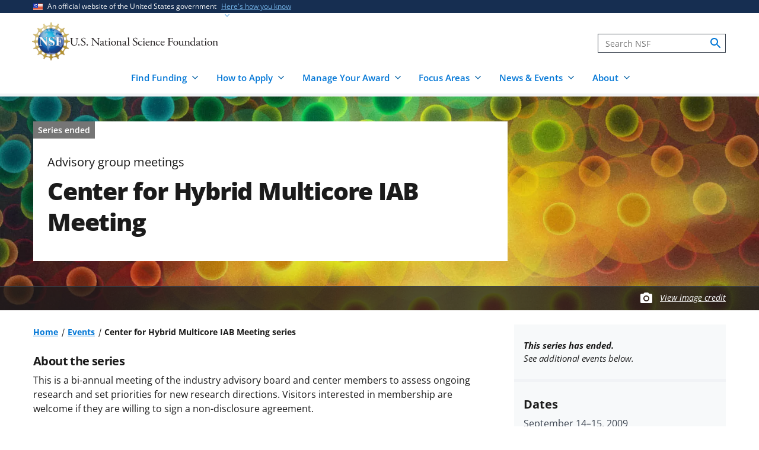

--- FILE ---
content_type: text/html; charset=UTF-8
request_url: https://www.nsf.gov/events/center-hybrid-multicore-iab-meeting
body_size: 12195
content:




<!DOCTYPE html>
<html lang="en" dir="ltr" prefix="og: https://ogp.me/ns#">
  <head>
    <meta charset="utf-8" />
<meta name="description" content="A meeting for members of the Industry/University Cooperative Research Center (I/UCRC)" />
<link rel="canonical" href="https://www.nsf.gov/events/center-hybrid-multicore-iab-meeting" />
<link rel="icon" href="/themes/custom/nsf_theme/favicons/favicon-32x32.png" />
<link rel="icon" sizes="16x16" href="/themes/custom/nsf_theme/favicons/favicon-16x16.png" />
<link rel="icon" sizes="32x32" href="/themes/custom/nsf_theme/favicons/favicon-32x32.png" />
<link rel="icon" sizes="96x96" href="/themes/custom/nsf_theme/favicons/favicon-96x96.png" />
<link rel="icon" sizes="192x192" href="/themes/custom/nsf_theme/favicons/android-icon-192x192.png" />
<meta property="og:site_name" content="NSF - U.S. National Science Foundation" />
<meta property="og:url" content="https://www.nsf.gov/events/center-hybrid-multicore-iab-meeting" />
<meta property="og:title" content="Center for Hybrid Multicore IAB Meeting" />
<meta property="og:description" content="A meeting for members of the Industry/University Cooperative Research Center (I/UCRC)" />
<meta property="og:image" content="https://www.nsf.gov/themes/custom/nsf_theme/logo-200x200.png" />
<meta property="og:image:width" content="200" />
<meta property="og:image:height" content="200" />
<meta property="og:image:alt" content="" />
<meta name="twitter:card" content="summary_large_image" />
<meta name="twitter:description" content="A meeting for members of the Industry/University Cooperative Research Center (I/UCRC)" />
<meta name="twitter:site" content="@NSF" />
<meta name="twitter:title" content="Center for Hybrid Multicore IAB Meeting" />
<meta name="twitter:image" content="https://www.nsf.gov/themes/custom/nsf_theme/logo-200x200.png" />
<meta name="twitter:image:alt" content="" />
<meta name="Generator" content="Drupal 10 (https://www.drupal.org)" />
<meta name="MobileOptimized" content="width" />
<meta name="HandheldFriendly" content="true" />
<meta name="viewport" content="width=device-width, initial-scale=1.0" />
<script>window.a2a_config=window.a2a_config||{};a2a_config.callbacks=[];a2a_config.overlays=[];a2a_config.templates={};</script>
<script src="https://dap.digitalgov.gov/Universal-Federated-Analytics-Min.js?agency=NSF&amp;dclink=true&amp;ver=true&amp;exts=doc,docx,xls,xlsx,xlsm,ppt,pptx,exe,zip,pdf,js,txt,csv,dxf,wmv,jpg,jpeg,gif,png,wma,mov,avi,mp3,mp4,csv" async defer id="_fed_an_ua_tag"></script>

    <title>Center for Hybrid Multicore IAB Meeting | NSF - U.S. National Science Foundation</title>
    <link rel="stylesheet" media="all" href="/sites/default/files/css/css_z3ASz-4NmpcAYZtJlRqXC7oSu4N6ZJIeNMFtAfXMbyk.css?delta=0&amp;language=en&amp;theme=nsf_theme&amp;include=[base64]" />
<link rel="stylesheet" media="all" href="/sites/default/files/css/css_VbZDfW4Z5ebQllpwzBlxBuqL48otjAvPvaF1LNtYEUM.css?delta=1&amp;language=en&amp;theme=nsf_theme&amp;include=[base64]" />

    <script type="application/json" data-drupal-selector="drupal-settings-json">{"path":{"baseUrl":"\/","pathPrefix":"","currentPath":"events\/series\/1001","currentPathIsAdmin":false,"isFront":false,"currentLanguage":"en"},"pluralDelimiter":"\u0003","suppressDeprecationErrors":true,"gtag":{"tagId":"","consentMode":false,"otherIds":[],"events":[],"additionalConfigInfo":[]},"ajaxPageState":{"libraries":"[base64]","theme":"nsf_theme","theme_token":null},"ajaxTrustedUrl":[],"gtm":{"tagId":null,"settings":{"data_layer":"dataLayer","include_classes":false,"allowlist_classes":"google\nnonGooglePixels\nnonGoogleScripts\nnonGoogleIframes","blocklist_classes":"customScripts\ncustomPixels","include_environment":true,"environment_id":"env-1","environment_token":"g18KstQIuISFV7R8jqLFKQ"},"tagIds":["GTM-WSDBJPS"]},"data":{"extlink":{"extTarget":false,"extTargetAppendNewWindowLabel":"(opens in a new window)","extTargetNoOverride":false,"extNofollow":true,"extTitleNoOverride":false,"extNoreferrer":false,"extFollowNoOverride":true,"extClass":"ext","extLabel":"(link is external)","extImgClass":false,"extSubdomains":true,"extExclude":"(.*\\.gov\\\/)|(.*\\.mil\\\/)|((public|service)\\.govdelivery\\.com\\\/)|(web\\\/)|(web:8443\\\/)|(.*\\.amazonaws\\.com\\\/)|(.*\\.akamaihd\\.net\\\/)|(nsf\\.widencollective\\.com\\\/)|(www\\.facebook\\.com\\\/)|(www\\.instagram\\.com\\\/)|(www\\.linkedin\\.com\\\/)|(www\\.twitter\\.com\\\/)|(www\\.youtube\\.com\\\/)","extInclude":"","extCssExclude":".extlink-extra-leaving, .no-extlink-icon, .twitter-tweet","extCssInclude":"","extCssExplicit":"","extAlert":false,"extAlertText":"This link will take you to an external web site. We are not responsible for their content.","extHideIcons":false,"mailtoClass":"0","telClass":"tel","mailtoLabel":"(link sends email)","telLabel":"(link is a phone number)","extUseFontAwesome":false,"extIconPlacement":"append","extPreventOrphan":false,"extFaLinkClasses":"fa fa-external-link","extFaMailtoClasses":"fa fa-envelope-o","extAdditionalLinkClasses":"","extAdditionalMailtoClasses":"","extAdditionalTelClasses":"","extFaTelClasses":"fa fa-phone","whitelistedDomains":[],"extExcludeNoreferrer":""}},"collapsiblock":{"active_pages":false,"slide_speed":200,"cookie_lifetime":null},"user":{"uid":0,"permissionsHash":"bad8c31b4c776dc826e2b6c62009ad887833e7f83b4a2ba779b803958a167bb0"}}</script>
<script src="/sites/default/files/js/js_xMuTHhLwc9kE6BknVOx5IGcDIEwFEBHuw5_w3HNBxpw.js?scope=header&amp;delta=0&amp;language=en&amp;theme=nsf_theme&amp;include=[base64]"></script>
<script src="https://script.crazyegg.com/pages/scripts/0041/5508.js" async></script>
<script src="/modules/contrib/google_tag/js/gtag.js?t75qyg"></script>
<script src="/modules/contrib/google_tag/js/gtm.js?t75qyg"></script>

  </head>
  <body class="env-prod path-events context-events-center-hybrid-multicore-iab-meeting">
    <noscript><iframe src="https://www.googletagmanager.com/ns.html?id=GTM-WSDBJPS&gtm_auth=g18KstQIuISFV7R8jqLFKQ&gtm_preview=env-1&gtm_cookies_win=x"
                  height="0" width="0" style="display:none;visibility:hidden"></iframe></noscript>

      <div class="dialog-off-canvas-main-canvas" data-off-canvas-main-canvas>
    



  

<header class="usa-header usa-header--basic usa-header--megamenu" id="header" role="banner">
    <a href="#content-wrap" id='js-skiplink-main-content' class="visually-hidden focusable skip-link">
    Skip to main content
  </a>
  
    
<section class="usa-banner" aria-label="Official website of the United States government">
  <div class="usa-accordion">
    <div class="usa-banner__header">
      <div class="usa-banner__inner">
        <div class="grid-col-auto">
          <img
            aria-hidden="true"
            class="usa-banner__header-flag"
            src="/themes/custom/nsf_theme/plugins/uswds/dist/img/us_flag_small.png"
            alt=""
          />
        </div>
        <div class="grid-col-fill tablet:grid-col-auto" aria-hidden="true">
          <p class="usa-banner__header-text">An official website of the United States government</p>
          <p class="usa-banner__header-action">Here's how you know</p>
        </div>
        <button type="button" class="usa-accordion__button usa-banner__button"
                aria-expanded="false" aria-controls="gov-banner">
          <span class="usa-banner__button-text">Here's how you know</span>
        </button>
      </div>
    </div>
    <div class="usa-banner__content usa-accordion__content" id="gov-banner">
      <div class="grid-row grid-gap-lg">
        <div class="usa-banner__guidance tablet:grid-col-6">
          <img class="usa-banner__icon usa-media-block__img" src="/themes/custom/nsf_theme/plugins/uswds/dist/img/icon-dot-gov.svg" alt="" aria-hidden="true">
          <div class="usa-media-block__body">
            <p>
              <strong>Official websites use .gov</strong>
              <br>
              A <strong>.gov</strong> website belongs to an official government organization in the United States.
            </p>
          </div>
        </div>
        <div class="usa-banner__guidance tablet:grid-col-6">
          <img class="usa-banner__icon usa-media-block__img" src="/themes/custom/nsf_theme/plugins/uswds/dist/img/icon-https.svg" alt="" aria-hidden="true">
          <div class="usa-media-block__body">
            <p>
              <strong>Secure .gov websites use HTTPS.</strong>
              <br>
              A <strong>lock</strong>
              (<span class="icon-lock"><svg xmlns="http://www.w3.org/2000/svg" width="52" height="64" viewBox="0 0 52 64" class="usa-banner__lock-image" role="img" aria-labelledby="banner-lock-description" focusable="false"><title id="banner-lock-title-default">Lock</title><desc id="banner-lock-description">Locked padlock</desc><path fill="#000000" fill-rule="evenodd" d="M26 0c10.493 0 19 8.507 19 19v9h3a4 4 0 0 1 4 4v28a4 4 0 0 1-4 4H4a4 4 0 0 1-4-4V32a4 4 0 0 1 4-4h3v-9C7 8.507 15.507 0 26 0zm0 8c-5.979 0-10.843 4.77-10.996 10.712L15 19v9h22v-9c0-6.075-4.925-11-11-11z"></path></svg></span>)
              or <strong>https://</strong> means you've safely connected to the .gov website. Share sensitive information only on official, secure websites.
              </p>
          </div>
        </div>
      </div>
    </div>
  </div>
</section>

  
  
  <section class="primary-menu">

        <div class="usa-nav-container">
      
      <div class="usa-navbar">

          <div class="region region-header">
    
  
<div id="block-nsf-theme-branding">
    <div class="usa-logo">
    
<a class="logo logo--header" href="/">
  <img src="/themes/custom/nsf_theme/components/molecules/logo/logo-desktop.png" alt="NSF - U.S. National Science Foundation - Home" class="logo__image logo__item" />
        <img src="/themes/custom/nsf_theme/components/molecules/logo/logo-wordmark.svg" alt="" class="logo__text logo__item" aria-hidden="true" />
  </a>

  </div>
</div>

  </div>


        <div class="usa-navbar__buttons">
          <button type="button" class="usa-button usa-navbar__buttons-search">
            <span class="usa-sr-only">
              Search
            </span>
          </button>

          <button type="button" class="usa-menu-btn usa-navbar__buttons-menu" aria-expanded="false">Menu</button>
        </div>

      </div>

      <div class="usa-overlay"></div>
      <div class="usa-nav">
        <div class="usa-nav-inner">

          <button type="button" class="usa-nav__close">
            <img src="/themes/custom/nsf_theme/images/icons/close-base-darkest.svg" alt="Close navigation" />
          </button>

                        <div class="region region-search">
    
<section>
  <div id="block-sitesearch" class="block block-block-content block-block-contentd8573fbc-c73e-43c3-9b1c-d9e6f0ce33bb block-sitesearch">
    
    
          


                    <div class="clearfix text-formatted field body"><form accept-charset="UTF-8" action="https://search.nsf.gov/search" aria-label="Site" class="site-search" id="search1" method="get" name="siteSearchForm" role="search">
  <label class="usa-sr-only usa-label" for="QueryText">Search</label>
  <input class="usa-input" id="QueryText" name="query" placeholder="Search NSF" title="search" type="text">
  <input id="affiliate" name="affiliate" type="hidden" value="nsf">
  <button class="search-btn" name="search" type="submit"><span class="usa-sr-only">search</span>
  </button>
</form></div>
            
      </div>
</section>

  </div>

          
          <nav>
                          <div class="region region-primary-menu">
    

    
          <ul region="primary_menu" class="usa-nav__primary usa-accordion">
    
                      
        <li class=" usa-nav__primary-item two-col-50-50-text-large-small">
                                  <button type="button" class="usa-accordion__button usa-nav__link " aria-expanded="false" aria-controls="basic-mega-nav-section-1">
              <span>Find Funding</span>
            </button>
                                    
                <ul id="basic-mega-nav-section-1" class="usa-nav__submenu usa-megamenu">
    
                                                            
        <li class="usa-nav__submenu-item with-nested-list usa-nav__no-link">
                                                                                                
          <ul class="usa-nav__submenu-list">
    
                                                            
        <li>
                                                  <a href="/funding/opportunities" class="icon-search" data-drupal-link-system-path="funding/opportunities">Funding Search</a>
                                        </li>
                      
        <li>
                                                  <a href="https://www.nsf.gov/awardsearch/" class="icon-search">Award Search</a>
                                        </li>
                                                            
        <li>
                                    <a href="/funding/initiatives" data-drupal-link-system-path="node/5643">NSF-wide Initiatives</a>
                                        </li>
                                                            
        <li>
                                    <a href="/funding/initiatives/reu" data-drupal-link-system-path="group/298">Research Experiences for Undergraduates</a>
                                        </li>
      
    </ul>
    
  
                  </li>
                                                            
        <li class="usa-nav__submenu-item with-nested-list usa-nav__no-link">
                                                <span class="">Where to Start</span>
                                                
          <ul class="usa-nav__submenu-list">
    
                                                            
        <li>
                                    <a href="/funding/getting-started" data-drupal-link-system-path="node/95581">For Everyone</a>
                                        </li>
                                                            
        <li>
                                    <a href="/funding/early-career-researchers" data-drupal-link-system-path="node/95880">For Early-Career Researchers</a>
                                        </li>
                                                            
        <li>
                                    <a href="/funding/postdocs" data-drupal-link-system-path="node/95582">For Postdoctoral Fellows</a>
                                        </li>
                                                            
        <li>
                                    <a href="/funding/graduate-students" data-drupal-link-system-path="node/95583">For Graduate Students</a>
                                        </li>
                                                            
        <li>
                                    <a href="/funding/undergraduates" data-drupal-link-system-path="node/95584">For Undergraduates</a>
                                        </li>
                                                            
        <li>
                                    <a href="/funding/industry" data-drupal-link-system-path="node/95755">For Industry</a>
                                        </li>
                                                            
        <li>
                                    <a href="/funding/entrepreneurs" data-drupal-link-system-path="node/95585">For Entrepreneurs</a>
                                        </li>
      
    </ul>
    
  
                  </li>
      
    </ul>
    
  
                  </li>
                      
        <li class=" usa-nav__primary-item two-col-50-50-text-large-small">
                                  <button type="button" class="usa-accordion__button usa-nav__link " aria-expanded="false" aria-controls="basic-mega-nav-section-2">
              <span>How to Apply</span>
            </button>
                                    
                <ul id="basic-mega-nav-section-2" class="usa-nav__submenu usa-megamenu">
    
                                                            
        <li class="usa-nav__submenu-item with-nested-list usa-nav__no-link">
                                                                                                
          <ul class="usa-nav__submenu-list">
    
                                                            
        <li>
                                    <a href="/funding/preparing-proposal" data-drupal-link-system-path="node/95608">Preparing Your Proposal</a>
                                        </li>
                                                            
        <li>
                                    <a href="/funding/submitting-proposal" data-drupal-link-system-path="node/95593">Submitting Your Proposal</a>
                                        </li>
                                                            
        <li>
                                    <a href="/policies/pappg" data-drupal-link-system-path="node/85833">Proposal &amp; Award Policies &amp; Procedures Guide (PAPPG)</a>
                                        </li>
      
    </ul>
    
  
                  </li>
                                                            
        <li class="usa-nav__submenu-item with-nested-list usa-nav__no-link">
                                                <span class="">Additional Resources</span>
                                                
          <ul class="usa-nav__submenu-list">
    
                      
        <li>
                                    <a href="https://www.research.gov/research-web/">Research.gov</a>
                                        </li>
                      
        <li>
                                    <a href="https://www.grants.gov">Grants.gov</a>
                                        </li>
                                                            
        <li>
                                    <a href="/funding/merit-review" data-drupal-link-system-path="node/95594">How We Make Funding Decisions</a>
                                        </li>
      
    </ul>
    
  
                  </li>
      
    </ul>
    
  
                  </li>
                      
        <li class=" usa-nav__primary-item two-col-50-50-text-large-small">
                                  <button type="button" class="usa-accordion__button usa-nav__link " aria-expanded="false" aria-controls="basic-mega-nav-section-3">
              <span>Manage Your Award</span>
            </button>
                                    
                <ul id="basic-mega-nav-section-3" class="usa-nav__submenu usa-megamenu">
    
                                                            
        <li class="usa-nav__submenu-item with-nested-list usa-nav__no-link">
                                                                                                
          <ul class="usa-nav__submenu-list">
    
                                                            
        <li>
                                    <a href="/awards" data-drupal-link-system-path="group/282">Getting Started</a>
                                        </li>
                                                            
        <li>
                                    <a href="/awards/request-a-change" data-drupal-link-system-path="node/95620">Request a Change to Your Award</a>
                                        </li>
                                                            
        <li>
                                    <a href="/awards/report-your-outcomes" data-drupal-link-system-path="node/95622">Report Your Outcomes</a>
                                        </li>
                                                            
        <li>
                                    <a href="/policies/pappg" data-drupal-link-system-path="node/85833">Proposal &amp; Award Policies &amp; Procedures Guide (PAPPG)</a>
                                        </li>
      
    </ul>
    
  
                  </li>
                                                            
        <li class="usa-nav__submenu-item with-nested-list usa-nav__no-link">
                                                <span class="">Additional Resources</span>
                                                
          <ul class="usa-nav__submenu-list">
    
                      
        <li>
                                    <a href="https://www.research.gov/research-web/">Research.gov</a>
                                        </li>
                      
        <li>
                                    <a href="https://par.nsf.gov">NSF Public Access Repository</a>
                                        </li>
                                                            
        <li>
                                    <a href="/awards/who-to-contact" data-drupal-link-system-path="node/109452">Who to Contact With Questions</a>
                                        </li>
      
    </ul>
    
  
                  </li>
      
    </ul>
    
  
                  </li>
                      
        <li class=" usa-nav__primary-item two-col-33-66-text-large-small">
                                  <button type="button" class="usa-accordion__button usa-nav__link " aria-expanded="false" aria-controls="basic-mega-nav-section-4">
              <span>Focus Areas</span>
            </button>
                                    
                <ul id="basic-mega-nav-section-4" class="usa-nav__submenu usa-megamenu">
    
                                                            
        <li class="usa-nav__submenu-item with-nested-list usa-nav__no-link">
                                                <span class="">Major Initiatives</span>
                                                
          <ul class="usa-nav__submenu-list">
    
                                                            
        <li>
                                    <a href="/focus-areas/ai" data-drupal-link-system-path="group/309">Artificial Intelligence</a>
                                        </li>
                                                            
        <li>
                                    <a href="/focus-areas/biotechnology" data-drupal-link-system-path="node/96534">Biotechnology</a>
                                        </li>
                                                            
        <li>
                                    <a href="/focus-areas/quantum" data-drupal-link-system-path="node/96546">Quantum</a>
                                        </li>
                                                            
        <li>
                                    <a href="/focus-areas/workforce" data-drupal-link-system-path="node/115944">STEM Workforce</a>
                                        </li>
      
    </ul>
    
  
                  </li>
                                                            
        <li class="usa-nav__submenu-item with-nested-list usa-nav__no-link">
                                                <span class="">Focus Areas</span>
                                                
          <ul class="usa-nav__submenu-list">
    
                                                            
        <li>
                                                  <a href="/focus-areas" class="icon-grid" data-drupal-link-system-path="node/95631">Explore All Focus Areas</a>
                                        </li>
                                                            
        <li>
                                    <a href="/focus-areas/arctic-antarctic" data-drupal-link-system-path="node/95624">Arctic and Antarctic</a>
                                        </li>
                                                            
        <li>
                                    <a href="/focus-areas/astronomy-space" data-drupal-link-system-path="node/95628">Astronomy and Space</a>
                                        </li>
                                                            
        <li>
                                    <a href="/focus-areas/biology" data-drupal-link-system-path="node/95632">Biology</a>
                                        </li>
                                                            
        <li>
                                    <a href="/focus-areas/chemistry" data-drupal-link-system-path="node/95633">Chemistry</a>
                                        </li>
                                                            
        <li>
                                    <a href="/focus-areas/computing" data-drupal-link-system-path="node/95644">Computing</a>
                                        </li>
                                                            
        <li>
                                    <a href="/focus-areas/earth-environment" data-drupal-link-system-path="node/95645">Earth and Environment</a>
                                        </li>
                                                            
        <li>
                                    <a href="/focus-areas/education" data-drupal-link-system-path="node/95653">Education and Training</a>
                                        </li>
                                                            
        <li>
                                    <a href="/focus-areas/engineering" data-drupal-link-system-path="node/95651">Engineering</a>
                                        </li>
                                                            
        <li>
                                    <a href="/focus-areas/infrastructure" data-drupal-link-system-path="node/95658">Facilities and Infrastructure</a>
                                        </li>
                                                            
        <li>
                                    <a href="/focus-areas/materials" data-drupal-link-system-path="node/96533">Materials Research</a>
                                        </li>
                                                            
        <li>
                                    <a href="/focus-areas/mathematics" data-drupal-link-system-path="node/95660">Mathematics</a>
                                        </li>
                                                            
        <li>
                                    <a href="/focus-areas/people-society" data-drupal-link-system-path="node/95667">People and Society</a>
                                        </li>
                                                            
        <li>
                                    <a href="/focus-areas/physics" data-drupal-link-system-path="node/95677">Physics</a>
                                        </li>
                                                            
        <li>
                                    <a href="/focus-areas/research-partnerships" data-drupal-link-system-path="node/95678">Research Partnerships</a>
                                        </li>
                                                            
        <li>
                                    <a href="/focus-areas/technology" data-drupal-link-system-path="node/95691">Technology</a>
                                        </li>
      
    </ul>
    
  
                  </li>
      
    </ul>
    
  
                  </li>
                      
        <li class=" usa-nav__primary-item two-col-50-50-text-large-large">
                                  <button type="button" class="usa-accordion__button usa-nav__link " aria-expanded="false" aria-controls="basic-mega-nav-section-5">
              <span>News &amp; Events</span>
            </button>
                                    
                <ul id="basic-mega-nav-section-5" class="usa-nav__submenu usa-megamenu">
    
                                                            
        <li class="usa-nav__submenu-item with-nested-list usa-nav__no-link">
                                                                                                
          <ul class="usa-nav__submenu-list">
    
                                                            
        <li>
                                                  <a href="/news" class="icon-speaker" data-drupal-link-system-path="node/11137">News &amp; Announcements</a>
                                        </li>
                                                            
        <li>
                                    <a href="/impacts" data-drupal-link-system-path="group/286">NSF Impacts</a>
                                        </li>
                                                            
        <li>
                                    <a href="/science-matters" data-drupal-link-system-path="group/247">Science Matters Blog</a>
                                        </li>
      
    </ul>
    
  
                  </li>
                                                            
        <li class="usa-nav__submenu-item with-nested-list usa-nav__no-link">
                                                                                                
          <ul class="usa-nav__submenu-list">
    
                                                            
        <li>
                                                  <a href="/events" class="icon-calendar" data-drupal-link-system-path="events">Upcoming Events</a>
                                        </li>
                                                            
        <li>
                                    <a href="/75years" data-drupal-link-system-path="node/105291">NSF 75th Anniversary</a>
                                        </li>
                                                            
        <li>
                                    <a href="/news/media-toolkits" data-drupal-link-system-path="node/81900">For the Press</a>
                                        </li>
      
    </ul>
    
  
                  </li>
      
    </ul>
    
  
                  </li>
                      
        <li class=" usa-nav__primary-item two-col-33-66-text-large-small">
                                  <button type="button" class="usa-accordion__button usa-nav__link " aria-expanded="false" aria-controls="basic-mega-nav-section-6">
              <span>About</span>
            </button>
                                    
                <ul id="basic-mega-nav-section-6" class="usa-nav__submenu usa-megamenu">
    
                                                            
        <li class="usa-nav__submenu-item with-nested-list ">
                                                  <a href="/about" class="icon-building" data-drupal-link-system-path="group/275">About NSF</a>
                                                
          <ul class="usa-nav__submenu-list">
    
                                                            
        <li>
                                    <a href="/updates-on-priorities" data-drupal-link-system-path="node/119066">Updates on NSF Priorities</a>
                                        </li>
                                                            
        <li>
                                    <a href="/about/visit" data-drupal-link-system-path="node/81904">Visit NSF</a>
                                        </li>
                                                            
        <li>
                                    <a href="/about/contact-us" data-drupal-link-system-path="node/95239">Contact Us</a>
                                        </li>
      
    </ul>
    
  
                  </li>
                                                            
        <li class="usa-nav__submenu-item with-nested-list usa-nav__no-link">
                                                <span class="">Our Directorates &amp; Offices</span>
                                                
          <ul class="usa-nav__submenu-list">
    
                                                            
        <li>
                                                  <a href="/about/directorates-offices" class="icon-org-chart" data-drupal-link-system-path="node/95240">How NSF Is Organized</a>
                                        </li>
                                                            
        <li>
                                    <a href="/bio" data-drupal-link-system-path="group/15">Biological Sciences (BIO)</a>
                                        </li>
                                                            
        <li>
                                    <a href="/cise" data-drupal-link-system-path="group/12">Computer &amp; Information Science &amp; Engineering (CISE)</a>
                                        </li>
                                                            
        <li>
                                    <a href="/eng" data-drupal-link-system-path="group/14">Engineering (ENG)</a>
                                        </li>
                                                            
        <li>
                                    <a href="/geo" data-drupal-link-system-path="group/13">Geosciences (GEO)</a>
                                        </li>
                                                            
        <li>
                                    <a href="/od/oia" data-drupal-link-system-path="group/25">Integrative Activities (OIA)</a>
                                        </li>
                                                            
        <li>
                                    <a href="/od/oise" data-drupal-link-system-path="group/28">International Science &amp; Engineering (OISE)</a>
                                        </li>
                                                            
        <li>
                                    <a href="/mps" data-drupal-link-system-path="group/10">Mathematical &amp; Physical Sciences (MPS)</a>
                                        </li>
                                                            
        <li>
                                    <a href="/sbe" data-drupal-link-system-path="group/11">Social, Behavioral &amp; Economic Sciences (SBE)</a>
                                        </li>
                                                            
        <li>
                                    <a href="/edu" data-drupal-link-system-path="group/17">STEM Education (EDU)</a>
                                        </li>
                                                            
        <li>
                                    <a href="/tip" data-drupal-link-system-path="group/257">Technology, Innovation &amp; Partnerships (TIP)</a>
                                        </li>
                      
        <li>
                                    <a href="https://ncses.nsf.gov">National Center for Science &amp; Engineering Statistics (NCSES)</a>
                                        </li>
                      
        <li>
                                    <a href="https://www.nsf.gov/nsb/">National Science Board (NSB)</a>
                                        </li>
      
    </ul>
    
  
                  </li>
      
    </ul>
    
  
                  </li>
      
    </ul>
    
  








  </div>

            
                      </nav>

        </div>
      </div>

          </div>
    
  </section>

</header>

      <div id="content-wrap">
  
  
                


<section aria-label="Main image and title"   class="hero__wrapper hero__wrapper--event   "
   data-is-footer-caption-credit data-media-id="7641" data-footer-caption-credit-src="https://nsf-gov-resources.nsf.gov/styles/image_credit_caption_block_130x78_/s3/2022-10/Nature_cover.jpg?VersionId=8h50Rg7qG8fgoED9PK9A_HoWOEzxmutM&amp;itok=Y8RHDpYn" data-credit="Image by Neuroncollective.com; Daniel Spacek and Pavel Jirak/Chalmers University" data-component-id="nsf_theme:hero">

      <picture  class="hero__media hero__image">
      <source srcset="https://nsf-gov-resources.nsf.gov/styles/hero/s3/2022-10/Nature_cover.jpg.webp?VersionId=oeZ8JA30g.aRPDM74BGZg823I_11FNz8&amp;itok=OnnNoXq_" media="(min-width: 1204px)" type="image/webp" />
      <source srcset="https://nsf-gov-resources.nsf.gov/styles/hero_medium/s3/2022-10/Nature_cover.jpg.webp?VersionId=dCz4aAG9oTN4_fkktX9d4iqypxCaV7eB&amp;itok=ypNKOyL7" media="(min-width: 580px)" type="image/webp" />
      <img class="hero__image-image" src="https://nsf-gov-resources.nsf.gov/styles/hero_small/s3/2022-10/Nature_cover.jpg.webp?VersionId=ibollsya8wv39MsW.Lsp4EYrNcE6sNv3&amp;itok=uzqg4VpG"  alt="Abstract collage of overlapping, bright-colored glowing circles"  />
    </picture>

    
    
    		
<div class="hero hero--event hero--style-  hero--media-type-">
	<div class="hero__content hero__content--event hero__content--event-past">
		<div class="hero__content-inner">

			<div class="hero__meta">

                
<span class="label-gray hero__meta-event-ended">
  Series ended
</span>
      <span class="hero__meta--type body-1">Advisory group meetings</span>      
    
</div>

																	<h1 class="hero__title hero-heading">Center for Hybrid Multicore IAB Meeting</h1>
							
			
					</div>

			</div>
</div>

          <div class="hero-credit-caption__wrapper">
	<div class="hero-credit-caption">
		<div class="hero-credit-caption__content">
			<div class="icon__camera">
  <svg aria-hidden="true" xmlns="http://www.w3.org/2000/svg" height="24" viewBox="0 0 24 24" width="24"><path d="M0 0h24v24H0z" fill="none"/><circle cx="12" cy="12" r="3.2" fill="#005EA2" /><path d="M9 2L7.17 4H4c-1.1 0-2 .9-2 2v12c0 1.1.9 2 2 2h16c1.1 0 2-.9 2-2V6c0-1.1-.9-2-2-2h-3.17L15 2H9zm3 15c-2.76 0-5-2.24-5-5s2.24-5 5-5 5 2.24 5 5-2.24 5-5 5z" fill="#005EA2"/></svg>
</div>

													
			<div class="hero-credit-caption__text">
				<a
     class="credit__link"  href="#image-caption-credit-block"
    >
  View image credit</a>
			</div>

		</div>
	</div>
</div>
    
  </section>
      
  
  
      
  
  
  
                        <div  class="uswds-main-content-wrapper grid-container not-search-page three-col-layout">
          
              
    

            
    
    
<div class="grid-row grid-gap-6">

  

        
<div class="region-content tablet:grid-col-12">
  <div id="content-article-wrap">
      <div class="region region-content">
    <div data-drupal-messages-fallback class="hidden"></div>

<div id="block-nsf-theme-content" class="block block-system block-system-main-block block-nsf-theme-content">
  
    
      



  <div>
  <div class="layout-container--wrapper nsf-layout nsf-layout--event-page nsf-layout--event-page--past">
    <div class = "nsf-layout--outer">
      <div class = "nsf-layout--inner">

                  <main  class="layout__region--main">
            
<div class="block block-system block-system-breadcrumb-block">
  
    
                                                                                  <nav aria-label="Breadcrumb" id="system-breadcrumb" class="breadcrumbs">
  <ol class="breadcrumbs__list">
          <li class="breadcrumbs__item">
      <a href="/" class="breadcrumbs__item--url">Home</a>
  </li>
          <li class="breadcrumbs__item">
      <a href="/events" class="breadcrumbs__item--url">Events</a>
  </li>
          <li class="breadcrumbs__item">
      <span class="breadcrumbs__item--current" aria-current="page">Center for Hybrid Multicore IAB Meeting series</span>
  </li>
      </ol>
</nav>

  </div>

<div class="block block-layout-builder block-field-blockeventseriesdefaultbody">
  
    
      


      <div class="field body">
      <div class="label__above">
                
  <h2 class="event__label--above">About the series</h2>
      </div>
      
                                              <div class="field__content">
              <p>This is a bi-annual meeting of the industry advisory board and center members to assess ongoing research and set priorities for new research directions. Visitors interested in membership are welcome if they are willing to sign a non-disclosure agreement. </p><p>The center team is making arrangements for the meeting location and agenda.</p>
            </div>
                  
            </div>
  
  </div>

<div class="block block-layout-builder block-field-blockeventseriesdefaultfield-event-additional-resources">
  
    
      

<section data-component-id="nsf_theme:related-links">
  <div class="related-links nsf-component ">

    
          


<h2 class="headline--left header-two-as-three headline-callout ">
          Additional resources
  
</h2>
        

          <ul class="link-list">
  
    <li class="link-list__item">
                                              <div class="paragraph paragraph--type--attachment paragraph--view-mode--default">
    
            <div class="grid-col-fill">
      
      


                    <div class="field field-para-attachment-file">
<span class="media media--type-file media--view-mode-file">
  

  <span class="file-link">
            <a href=https://nsf-gov-resources.nsf.gov/attachments/115111/public/CHMPR_Draft_Meeting_Agenda.pdf?VersionId=DNdnQJID319sUNGJ4RkxvSPD42jg63iX>Draft Meeting Agenda <span class="media--file-info">(PDF, 21.87 KB)</span></a>
      </span>
</span>
</div>
            

            </div>
      
      </div>

          
                  </li>
  
    <li class="link-list__item">
                                              <div class="paragraph paragraph--type--attachment paragraph--view-mode--default">
    
            <div class="grid-col-fill">
      
      


                    <div class="field field-para-attachment-link"><a href="https://nsf.gov/help/plugins.jsp">Get Adobe Acrobat</a></div>
            

            </div>
      
      </div>

          
                  </li>
  </ul>
    
  </div>
</section>

  </div>

<div class="block block-layout-builder block-field-blockeventseriesdefaultfield-event-related-org">
  
    
      
<div class="field__wrapper">

            <h2 class="field__wrapper-label">
        Organization
      </h2>
      
              <div class="field__block"><a href="/eng/iipold" hreflang="en">Division of Industrial Innovation and Partnerships (IIPOLD)</a></div>
        
</div>

  </div>

<div class="block block-layout-builder block-extra-field-blockeventseriesdefaultcontent-moderation-control">
  
    
      
  </div>

          </main>
        
        <aside  class="layout__region--sidebar">

                                              <div class="layout__region--sidebar-past-event">
                <strong>This series has ended.</strong><br />
                See additional events below.
              </div>
                      
          
<div class="block block-layout-builder block-field-blockeventseriesdefaultfield-event-series-date-range">

  
  <h3>Dates</h3>
  

      <div class="block__content">
        <time datetime="2009-09-14" class="datetime">September 14</time>–<time datetime="2009-09-15" class="datetime">15, 2009</time>



    </div>
  
</div>

<div class="block block-layout-builder block-field-blockeventseriesdefaultevent-ical-link">
  
    
      
  </div>

<div class="block block-layout-builder block-field-blockeventseriesdefaultfield-event-contacts">
  
    
      

<div class="field field-event-contacts">

  <div class="label__hidden">
          <h3>Contact information</h3>
      </div>

        <div class="paragraph paragraph--type--contact paragraph--view-mode--default">
    
            <div class="grid-col-fill">
      
      

<div class="field field-para-contact-name">
      Contact Milton Halem
  </div>




      <div class="field field-para-contact-phone field__inline ">
      <div class="label__inline">
                                      Phone:              </div>
      
                                              <div class="field__content">
              <a href="tel:%28410%29455-3140">(410) 455-3140</a>
            </div>
                  
            </div>
  


      <div class="field field-para-contact-email field__inline ">
      <div class="label__inline">
                                      Email:              </div>
      
                                              <div class="field__content">
              <a href="mailto:halem@umbc.edu">halem@umbc.edu</a>
            </div>
                  
            </div>
  

            </div>
      
      </div>

  
</div>

  </div>

<div class="block block-addtoany block-addtoany-block">
  
    <h2>
    Share
  </h2>
  
      

<span class="a2a_kit a2a_kit_size_32 addtoany_list" data-a2a-url="https://www.nsf.gov/events/center-hybrid-multicore-iab-meeting" data-a2a-title="Center for Hybrid Multicore IAB Meeting">
      
  
      <a class="a2a_button_facebook">
    <span class="a2a_svg a2a_s__default a2a_s_facebook" style="background-color: transparent; width: 28px; height: 28px;">
      <span class="visually-hidden">Share on Facebook</span>
    </span>
</a><a class="a2a_button_x">
    <span class="a2a_svg a2a_s__default a2a_s_x" style="background-color: transparent; width: 28px; height: 28px;">
      <span class="visually-hidden">Share on X (formerly known as Twitter)</span>
    </span>
</a><a class="a2a_button_linkedin">
    <span class="a2a_svg a2a_s__default a2a_s_linkedin" style="background-color: #0076d6; width: 24px; height: 24px;">
      <span class="visually-hidden">Share on LinkedIn</span>
    </span>
</a><a class="a2a_button_email">
    <span class="a2a_svg a2a_s__default a2a_s_email" style="background-color: #0076d6; width: 24px; height: 24px;">
      <span class="visually-hidden">Email</span>
    </span>
</a>
  
  </span>

  </div>


        </aside>

      </div>
    </div>
  </div>
</div>

  </div>

  </div>

  </div>
</div>
    



</div>

              
                </div>
      
  
      </div>
  

<div class="usa-footer__return-to-top">
  <div class="usa-footer__return-to-top--inner">
    <a class="usa-button usa-button--secondary usa-button__link" href="#"><span class="arrow"></span>Top</a>
  </div>
</div>

<footer class="usa-footer usa-footer--medium" role="contentinfo">

  
  <div class="usa-footer__secondary-section usa-section">
  <div class="grid-container">

        <div class="grid-row grid-gap-2 nsf--secondary-footer">
      <div class="usa-agency-information desktop:grid-col-4">
        <div>
          
                          
    
<div>
    <div class="usa-logo">
    
<a class="logo logo--footer" href="/">
  <img src="/themes/custom/nsf_theme/components/molecules/logo/logo-desktop.png" alt="NSF - National Science Foundation - Home" class="logo__image logo__item" />
        <img src="/themes/custom/nsf_theme/components/molecules/logo/logo-wordmark--white.svg" alt="" class="logo__text logo__item" aria-hidden="true" />
  </a>

  </div>
</div>

            
            
            
        </div>

                  <div class="usa-footer__contact-links">

            
            
            
            
            <address>
                                            <div class="usa-footer__contact-heading">2415 Eisenhower Ave Alexandria, VA 22314</div>
                                            <div><a class="nsf--phone" href="tel:(703)292-5111">(703) 292-5111</a></div>
                          </address>

                              <div class="region region-footer">
    
<div id="block-emailupdates" class="block block-block-content block-block-content0888028e-c0e0-438c-8538-7e831c88f2d0 block-emailupdates">
  
    
      


                    <div class="clearfix text-formatted field body"><p><span class="icon__envelope"><svg aria-hidden="true" fill="currentColor" viewBox="0 0 20 16" height="16" width="20"><path clip-rule="evenodd" d="M18 0H2C0.9 0 0.00999999 0.9 0.00999999 2L0 14C0 15.1 0.9 16 2 16H18C19.1 16 20 15.1 20 14V2C20 0.9 19.1 0 18 0ZM18 4L10 9L2 4V2L10 7L18 2V4Z" fill="currentColor" fill-rule="evenodd" /></svg></span><a class="nsf--emailsignup" href="https://service.govdelivery.com/accounts/USNSF/subscriber/new?qsp=823">Sign up for email updates</a></p></div>
            
  </div>

<div id="block-socialmedialinks-footer" class="block-social-media-links block block-social-media-links-block block-socialmedialinks-footer">
  
    
      

<ul class="social-media-links--platforms platforms inline horizontal">
      <li>
      <a class="social-media-link-icon--facebook" href="https://www.facebook.com/US.NSF"  >
        <img src="/libraries/nsf_iconset/facebook-icon_square_32x32.png" alt="Facebook">
      </a>

          </li>
      <li>
      <a class="social-media-link-icon--twitter" href="https://www.twitter.com/NSF"  aria-label="X (formerly known as Twitter)" title="X (formerly known as Twitter)" >
        <img src="/libraries/nsf_iconset/twitter-icon_square_32x32.png" alt="Twitter">
      </a>

          </li>
      <li>
      <a class="social-media-link-icon--instagram" href="https://www.instagram.com/nsfgov"  >
        <img src="/libraries/nsf_iconset/instagram-icon_square_32x32.png" alt="Instagram">
      </a>

          </li>
      <li>
      <a class="social-media-link-icon--youtube" href="https://www.youtube.com/user/VideosatNSF"  >
        <img src="/libraries/nsf_iconset/youtube-icon_square_32x32.png" alt="YouTube">
      </a>

          </li>
      <li>
      <a class="social-media-link-icon--linkedin" href="https://www.linkedin.com/company/national-science-foundation"  >
        <img src="/libraries/nsf_iconset/linkedin-icon_square_32x32.png" alt="LinkedIn">
      </a>

          </li>
      <li>
      <a class="social-media-link-icon--nsfrss" href="https://nsf.gov/rss"  >
        <img src="/libraries/nsf_iconset/nsfrss-icon_square_32x32.png" alt="RSS">
      </a>

          </li>
  </ul>

  </div>

  </div>

            
          </div>
      </div>
      

        <div class="desktop:grid-col-8">
                        <div class="region region-footer-menus">
    <nav aria-labelledby="block-footer-menu" id="block-footer" class="block block-menu navigation menu--footer">

          
    <h2 class="visually-hidden menu--footer__title" id="block-footer-menu"

  >Footer</h2>
  
        <div class="menu--footer__content">
      

    
        
    <ul class="menu--footer__list">
              <li class="menu-item--top menu-item">
                      <h3><span>About Us</span></h3>
            
    
        
    <ul class="menu--footer__sublist">
              <li class="menu-item--sub menu-item">
                      <a href="/about" data-drupal-link-system-path="group/275">About NSF</a>
                  </li>
              <li class="menu-item--sub menu-item">
                      <a href="/careers" data-drupal-link-system-path="node/1989">Careers</a>
                  </li>
              <li class="menu-item--sub menu-item">
                      <a href="/about/directorates-offices" data-drupal-link-system-path="node/95240">Our Directorates &amp; Offices</a>
                  </li>
              <li class="menu-item--sub menu-item">
                      <a href="/nsb" data-drupal-link-system-path="group/2">National Science Board</a>
                  </li>
              <li class="menu-item--sub menu-item">
                      <a href="/about/contact-us" data-drupal-link-system-path="node/95239">Contact Us</a>
                  </li>
          </ul>

  
                  </li>
              <li class="menu-item--top menu-item">
                      <h3><span>What&#039;s New</span></h3>
            
    
        
    <ul class="menu--footer__sublist">
              <li class="menu-item--sub menu-item">
                      <a href="/news" data-drupal-link-system-path="node/11137">News &amp; Announcements</a>
                  </li>
              <li class="menu-item--sub menu-item">
                      <a href="/events" data-drupal-link-system-path="events">Events</a>
                  </li>
              <li class="menu-item--sub menu-item">
                      <a href="/science-matters" data-drupal-link-system-path="group/247">Science Matters Blog</a>
                  </li>
          </ul>

  
                  </li>
              <li class="menu-item--top menu-item">
                      <h3><span>Information For</span></h3>
            
    
        
    <ul class="menu--footer__sublist">
              <li class="menu-item--sub menu-item">
                      <a href="/funding" data-drupal-link-system-path="group/283">Funding Seekers</a>
                  </li>
              <li class="menu-item--sub menu-item">
                      <a href="/awards" data-drupal-link-system-path="group/282">NSF Awardees</a>
                  </li>
              <li class="menu-item--sub menu-item">
                      <a href="/about/congress" data-drupal-link-system-path="group/295">Congress </a>
                  </li>
              <li class="menu-item--sub menu-item">
                      <a href="/news/media-toolkits" data-drupal-link-system-path="node/81900">Media</a>
                  </li>
              <li class="menu-item--sub menu-item">
                      <a href="/focus-areas/education#educational-resources" data-drupal-link-system-path="node/95653">Educators</a>
                  </li>
              <li class="menu-item--sub menu-item">
                      <a href="/about/meetings" data-drupal-link-system-path="group/293">Panelists</a>
                  </li>
          </ul>

  
                  </li>
              <li class="menu-item--top menu-item">
                      <h3><span>Resources</span></h3>
            
    
        
    <ul class="menu--footer__sublist">
              <li class="menu-item--sub menu-item">
                      <a href="/documents-reports" data-drupal-link-system-path="node/115745">Documents &amp; Reports</a>
                  </li>
              <li class="menu-item--sub menu-item">
                      <a href="/about/budget" data-drupal-link-system-path="node/95097">Budget, Performance &amp; Financial Reporting</a>
                  </li>
              <li class="menu-item--sub menu-item">
                      <a href="/public-access" data-drupal-link-system-path="node/5619">Public Access</a>
                  </li>
              <li class="menu-item--sub menu-item">
                      <a href="/stopping-harassment" data-drupal-link-system-path="node/95035">Stopping Harassment</a>
                  </li>
              <li class="menu-item--sub menu-item">
                      <a href="/research-security" data-drupal-link-system-path="node/5664">Research Security</a>
                  </li>
              <li class="menu-item--sub menu-item">
                      <a href="/policies/scientific-integrity" data-drupal-link-system-path="node/96952">Scientific Integrity</a>
                  </li>
              <li class="menu-item--sub menu-item">
                      <a href="https://www.research.gov/research-web/">Research.gov</a>
                  </li>
          </ul>

  
                  </li>
          </ul>

  


    </div>
  </nav>

  </div>

                  </div>
          </div>
  </div>

</div>

    <div class="bottom-menu--wrapper">
    <div class="grid-container bottom-menu">
        <div class="region region-bottom-menu">
    <nav aria-labelledby="block-requiredpolicylinks-menu" id="block-requiredpolicylinks" class="block block-menu navigation menu--required-policy-links">

          
    <h2 class="visually-hidden menu--required-policy-links__title" id="block-requiredpolicylinks-menu"

  >Required Policy Links</h2>
  
        <div class="menu--required-policy-links__content">
      
              <ul class="menu">
                    <li class="menu-item">
        <a href="/policies/digital/vulnerability-disclosure" data-drupal-link-system-path="node/113004">Vulnerability disclosure</a>
              </li>
                <li class="menu-item">
        <a href="/oig">Inspector General</a>
              </li>
                <li class="menu-item">
        <a href="/policies/privacy" data-drupal-link-system-path="node/111124">Privacy</a>
              </li>
                <li class="menu-item">
        <a href="/policies/foia" data-drupal-link-system-path="node/109321">FOIA</a>
              </li>
                <li class="menu-item">
        <a href="/od/ocr/no-fear-act" data-drupal-link-system-path="node/112949">No FEAR Act</a>
              </li>
                <li class="menu-item">
        <a href="https://www.usa.gov/">USA.gov</a>
              </li>
                <li class="menu-item">
        <a href="https://www.nsf.gov/policies/accessibility">Accessibility</a>
              </li>
                <li class="menu-item">
        <a href="/policies/nsf_plain_language.jsp">Plain language</a>
              </li>
        </ul>
  


    </div>
  </nav>

  </div>

    </div>
  </div>
  
  
</footer>

  </div>

    
    <script src="/sites/default/files/js/js_ty7YosRoDVPQzxvlWHaxZvZCM7LDYi2Y-p999wBrnPM.js?scope=footer&amp;delta=0&amp;language=en&amp;theme=nsf_theme&amp;include=[base64]"></script>
<script src="https://static.addtoany.com/menu/page.js" async></script>
<script src="/sites/default/files/js/js_gAQrlAH3XuC3wjyfjw0dE_0ARRERlv0kllVZ9N81SZE.js?scope=footer&amp;delta=2&amp;language=en&amp;theme=nsf_theme&amp;include=[base64]"></script>
<script src="https://cdn.jsdelivr.net/npm/js-cookie@3.0.5/dist/js.cookie.min.js"></script>
<script src="/modules/contrib/collapsiblock/theme/dist/collapsiblock.js?t75qyg" type="module"></script>
<script src="/sites/default/files/js/js_jn12FRZbVke_QP5t1BCKfzqKMhTuqwoFCiS9XENnR4w.js?scope=footer&amp;delta=5&amp;language=en&amp;theme=nsf_theme&amp;include=[base64]"></script>
<script src="/themes/custom/nsf_theme/js/touchpoints.js?t75qyg" defer></script>
<script src="/sites/default/files/js/js_Q53GR99MPTLcK7yvkBPLBTSTN6JYCt43_8NKetUj6hM.js?scope=footer&amp;delta=7&amp;language=en&amp;theme=nsf_theme&amp;include=[base64]"></script>
<script src="https://touchpoints.app.cloud.gov/touchpoints/f0b5f6ee.js" async></script>
<script src="/sites/default/files/js/js_6x3wajo9FF3XCqx--SiQi_asZPAY9o91_tSPdke_04c.js?scope=footer&amp;delta=9&amp;language=en&amp;theme=nsf_theme&amp;include=[base64]"></script>

  </body>
</html>


--- FILE ---
content_type: text/css
request_url: https://www.nsf.gov/sites/default/files/css/css_VbZDfW4Z5ebQllpwzBlxBuqL48otjAvPvaF1LNtYEUM.css?delta=1&language=en&theme=nsf_theme&include=eJx9TlsOwjAMu1DXHWlK2-wBbVIlKbDbMwaID6RKkWU5lm1IyRhoH-FD_CxM5iLnDFW3kDlex8iC7gUHK5UJydSTzpOtWHAYgiCkKK0E7dkWvg0BiFB6rhWFe_-80fUAta6Jl26IYAbDdIZ1NwtaExqMj6tvY5JWIXu4wMNVEFgE6qpf-af4RrWFY-mKySnHDfJUMG0wna3jv-TPUqe7GpYxgKJrek_f7Cf4-KXG
body_size: 105228
content:
/* @license GPL-2.0-or-later https://www.drupal.org/licensing/faq */
.usa-list{line-height:1.6;margin-bottom:1em;margin-top:1em;padding-left:3ch}.usa-list:last-child{margin-bottom:0}.usa-list ol,.usa-list ul{margin-top:.25em}.usa-list li{margin-bottom:.25em;max-width:88ex}.usa-list li:last-child{margin-bottom:0}.usa-list--unstyled{list-style-type:none;margin-bottom:0;margin-top:0;padding-left:0}.usa-list--unstyled>li{margin-bottom:0;max-width:unset}.usa-prose .usa-list--unstyled{list-style-type:none;margin-bottom:0;margin-top:0;padding-left:0}.usa-prose .usa-list--unstyled>li{margin-bottom:0;max-width:unset}.breadcrumbs{max-width:88ex}.breadcrumbs__list{font-weight:700;list-style:none;margin:0;padding-left:0}.breadcrumbs .breadcrumbs__item{display:inline;font-size:.89rem;line-height:1.5;padding:0}.breadcrumbs .breadcrumbs__item a{font-weight:700}.breadcrumbs .breadcrumbs__item--url>svg{height:.69rem;width:1rem}.breadcrumbs .breadcrumbs__item:not(:first-child):before{border-right:1px solid;content:"";display:inline-block;height:1em;margin:0 .25em;transform:rotate(15deg);vertical-align:middle}@media (max-width:39.99em){.breadcrumbs .breadcrumbs__item{display:none}.breadcrumbs .breadcrumbs__item:first-child,.breadcrumbs .breadcrumbs__item:nth-child(2):last-child,.breadcrumbs .breadcrumbs__item:nth-last-child(2){display:inline}}@media (min-width:30em){.region-breadcrumb{align-content:space-between;align-items:baseline;display:flex;flex-direction:row;flex-wrap:nowrap;justify-content:space-between}.region-breadcrumb>div{align-self:auto;flex:0 1 auto}}.sb-show-main .breadcrumbs__item{text-decoration:none}
.usa-list{line-height:1.6;margin-bottom:1em;margin-top:1em;padding-left:3ch}.usa-list:last-child{margin-bottom:0}.usa-list ol,.usa-list ul{margin-top:.25em}.usa-list li{margin-bottom:.25em;max-width:88ex}.usa-list li:last-child{margin-bottom:0}.usa-list--unstyled{list-style-type:none;margin-bottom:0;margin-top:0;padding-left:0}.usa-list--unstyled>li{margin-bottom:0;max-width:unset}.usa-prose .usa-list--unstyled{list-style-type:none;margin-bottom:0;margin-top:0;padding-left:0}.usa-prose .usa-list--unstyled>li{margin-bottom:0;max-width:unset}.usa-accordion{max-width:88ex}#layout-builder-modal .usa-accordion,.usa-nav .usa-accordion{max-width:100%}main .usa-accordion{margin-bottom:1.5rem}main .usa-accordion:first-of-type{margin-top:0}.usa-accordion .usa-accordion__heading:not(:first-child){margin-top:.5rem}.usa-accordion .usa-accordion__content{background:transparent;font-size:1.01rem;line-height:1.5;padding:1rem}.usa-accordion .usa-accordion__content>.block-block-content{padding-top:1rem}.usa-accordion .usa-accordion__content.text-formatted{max-width:unset}.usa-accordion .usa-accordion__content.image-caption-credit-block__content{padding:1.5rem 1rem}@media (min-width:64em){.usa-accordion .usa-accordion__content.image-caption-credit-block__content{padding:1.5rem}}#drupal-off-canvas-wrapper :where(:is(.usa-accordion__button)),.usa-accordion .usa-accordion__button{background-color:#f1f3f6;background-image:url(/themes/custom/nsf_theme/images/usa-icons/remove-base-darkest.svg),linear-gradient(transparent,transparent);background-position:right 1.06rem center;background-repeat:no-repeat;background-size:22px;color:#1b1b1b;font-size:1.01rem;line-height:1.5;padding:.75rem 3.5rem .75rem 1rem}#drupal-off-canvas-wrapper :where(:is(.usa-accordion__button)) a:not(.usa-button),.usa-accordion .usa-accordion__button a:not(.usa-button){color:#005ea2}#drupal-off-canvas-wrapper :where(:is(.usa-accordion__button)) a:not(.usa-button):visited,.usa-accordion .usa-accordion__button a:not(.usa-button):visited{color:#005ea2}#drupal-off-canvas-wrapper :where(:is(.usa-accordion__button)) a:not(.usa-button):hover,.usa-accordion .usa-accordion__button a:not(.usa-button):hover{color:#1a4480}#drupal-off-canvas-wrapper :where(:is(.usa-accordion__button)) a:not(.usa-button):focus,.usa-accordion .usa-accordion__button a:not(.usa-button):focus{outline-color:#2491ff}#drupal-off-canvas-wrapper :where(:is(.usa-accordion__button)) a:not(.usa-button):active,.usa-accordion .usa-accordion__button a:not(.usa-button):active{color:#162e51}#drupal-off-canvas-wrapper :where(:is(.usa-accordion__button)) .usa-button--outline,#drupal-off-canvas-wrapper :where(:is(.usa-accordion__button)) .usa-button.usa-button--outline,.usa-accordion .usa-accordion__button .usa-button--outline,.usa-accordion .usa-accordion__button .usa-button.usa-button--outline{box-shadow:inset 0 0 0 2px #005ea2;color:#005ea2}#drupal-off-canvas-wrapper :where(:is(.usa-accordion__button)) .usa-button--outline.usa-button--hover,#drupal-off-canvas-wrapper :where(:is(.usa-accordion__button)) .usa-button--outline:hover,#drupal-off-canvas-wrapper :where(:is(.usa-accordion__button)) .usa-button.usa-button--outline.usa-button--hover,#drupal-off-canvas-wrapper :where(:is(.usa-accordion__button)) .usa-button.usa-button--outline:hover,.usa-accordion .usa-accordion__button .usa-button--outline.usa-button--hover,.usa-accordion .usa-accordion__button .usa-button--outline:hover,.usa-accordion .usa-accordion__button .usa-button.usa-button--outline.usa-button--hover,.usa-accordion .usa-accordion__button .usa-button.usa-button--outline:hover{box-shadow:inset 0 0 0 2px #1a4480;color:#1a4480}#drupal-off-canvas-wrapper :where(:is(.usa-accordion__button)) .usa-button--outline.usa-button--active,#drupal-off-canvas-wrapper :where(:is(.usa-accordion__button)) .usa-button--outline:active,#drupal-off-canvas-wrapper :where(:is(.usa-accordion__button)) .usa-button.usa-button--outline.usa-button--active,#drupal-off-canvas-wrapper :where(:is(.usa-accordion__button)) .usa-button.usa-button--outline:active,.usa-accordion .usa-accordion__button .usa-button--outline.usa-button--active,.usa-accordion .usa-accordion__button .usa-button--outline:active,.usa-accordion .usa-accordion__button .usa-button.usa-button--outline.usa-button--active,.usa-accordion .usa-accordion__button .usa-button.usa-button--outline:active{box-shadow:inset 0 0 0 2px #162e51;color:#162e51}#drupal-off-canvas-wrapper :where(:is(.usa-accordion__button))[aria-expanded=false],.usa-accordion .usa-accordion__button[aria-expanded=false]{background-image:url(/themes/custom/nsf_theme/images/usa-icons/add-base-darkest.svg),linear-gradient(transparent,transparent);background-position:right 1rem center;background-repeat:no-repeat}#drupal-off-canvas-wrapper :where(:is(.usa-accordion__button)):hover,#drupal-off-canvas-wrapper :where(:is(.usa-accordion__button))[aria-expanded=true],.usa-accordion .usa-accordion__button:hover,.usa-accordion .usa-accordion__button[aria-expanded=true]{background-color:#dfe1e2}.layout--sidebar-menu #drupal-off-canvas-wrapper :where(:is(.usa-accordion__button)):hover,.layout--sidebar-menu #drupal-off-canvas-wrapper :where(:is(.usa-accordion__button))[aria-expanded=true],.layout--sidebar-menu .usa-accordion .usa-accordion__button:hover,.layout--sidebar-menu .usa-accordion .usa-accordion__button[aria-expanded=true]{background-color:inherit}.usa-accordion.usa-accordion--bordered .usa-accordion__content{border:1px solid #f1f3f6;border-top:0}.palette--light-gray .usa-accordion__button{background-color:#dfe1e2;color:#1b1b1b}.palette--light-gray .usa-accordion__button a:not(.usa-button),.palette--light-gray .usa-accordion__button a:not(.usa-button):visited{color:#005ea2}.palette--light-gray .usa-accordion__button a:not(.usa-button):hover{color:#1a4480}.palette--light-gray .usa-accordion__button a:not(.usa-button):focus{outline-color:#2491ff}.palette--light-gray .usa-accordion__button a:not(.usa-button):active{color:#162e51}.palette--light-gray .usa-accordion__button .usa-button--outline,.palette--light-gray .usa-accordion__button .usa-button.usa-button--outline{box-shadow:inset 0 0 0 2px #005ea2;color:#005ea2}.palette--light-gray .usa-accordion__button .usa-button--outline.usa-button--hover,.palette--light-gray .usa-accordion__button .usa-button--outline:hover,.palette--light-gray .usa-accordion__button .usa-button.usa-button--outline.usa-button--hover,.palette--light-gray .usa-accordion__button .usa-button.usa-button--outline:hover{box-shadow:inset 0 0 0 2px #1a4480;color:#1a4480}.palette--light-gray .usa-accordion__button .usa-button--outline.usa-button--active,.palette--light-gray .usa-accordion__button .usa-button--outline:active,.palette--light-gray .usa-accordion__button .usa-button.usa-button--outline.usa-button--active,.palette--light-gray .usa-accordion__button .usa-button.usa-button--outline:active{box-shadow:inset 0 0 0 2px #162e51;color:#162e51}.palette--light-gray .usa-accordion__content{border:1px solid #dfe1e2;color:#1b1b1b}.palette--light-gray .usa-accordion__content a:not(.usa-button),.palette--light-gray .usa-accordion__content a:not(.usa-button):visited{color:#005ea2}.palette--light-gray .usa-accordion__content a:not(.usa-button):hover{color:#1a4480}.palette--light-gray .usa-accordion__content a:not(.usa-button):focus{outline-color:#2491ff}.palette--light-gray .usa-accordion__content a:not(.usa-button):active{color:#162e51}.palette--light-gray .usa-accordion__content .usa-button--outline,.palette--light-gray .usa-accordion__content .usa-button.usa-button--outline{box-shadow:inset 0 0 0 2px #005ea2;color:#005ea2}.palette--light-gray .usa-accordion__content .usa-button--outline.usa-button--hover,.palette--light-gray .usa-accordion__content .usa-button--outline:hover,.palette--light-gray .usa-accordion__content .usa-button.usa-button--outline.usa-button--hover,.palette--light-gray .usa-accordion__content .usa-button.usa-button--outline:hover{box-shadow:inset 0 0 0 2px #1a4480;color:#1a4480}.palette--light-gray .usa-accordion__content .usa-button--outline.usa-button--active,.palette--light-gray .usa-accordion__content .usa-button--outline:active,.palette--light-gray .usa-accordion__content .usa-button.usa-button--outline.usa-button--active,.palette--light-gray .usa-accordion__content .usa-button.usa-button--outline:active{box-shadow:inset 0 0 0 2px #162e51;color:#162e51}.palette--dark-blue .usa-accordion__content,.palette--light-blue .usa-accordion__content{border:1px solid #f1f3f6;color:#fff}.palette--dark-blue .usa-accordion__content a,.palette--dark-blue .usa-accordion__content a:not(.usa-button):visited,.palette--light-blue .usa-accordion__content a,.palette--light-blue .usa-accordion__content a:not(.usa-button):visited{color:#fff}.palette--dark-blue .usa-accordion__content a:not(.usa-button):hover,.palette--light-blue .usa-accordion__content a:not(.usa-button):hover{color:#edeff0}.palette--dark-blue .usa-accordion__content a:not(.usa-button):focus,.palette--light-blue .usa-accordion__content a:not(.usa-button):focus{outline-color:#dfe1e2}.palette--dark-blue .usa-accordion__content a:not(.usa-button):active,.palette--light-blue .usa-accordion__content a:not(.usa-button):active{color:#dfe1e2}.palette--dark-blue .usa-accordion__content .usa-focus,.palette--light-blue .usa-accordion__content .usa-focus{box-shadow:none;outline-color:#dfe1e2}.palette--dark-blue .usa-accordion__content .usa-button:focus,.palette--dark-blue .usa-accordion__content button:not([disabled]):focus,.palette--light-blue .usa-accordion__content .usa-button:focus,.palette--light-blue .usa-accordion__content button:not([disabled]):focus{outline-color:#dfe1e2}.palette--dark-blue .usa-accordion__content .usa-button:not(.usa-disabled,.usa-button--secondary,.usa-button--gold),.palette--light-blue .usa-accordion__content .usa-button:not(.usa-disabled,.usa-button--secondary,.usa-button--gold){background-color:transparent;box-shadow:inset 0 0 0 2px #fff;color:#fff}.palette--dark-blue .usa-accordion__content .usa-button:not(.usa-disabled,.usa-button--secondary,.usa-button--gold):visited,.palette--light-blue .usa-accordion__content .usa-button:not(.usa-disabled,.usa-button--secondary,.usa-button--gold):visited{color:#fff}.palette--dark-blue .usa-accordion__content .usa-button:not(.usa-disabled,.usa-button--secondary,.usa-button--gold).usa-button--active,.palette--dark-blue .usa-accordion__content .usa-button:not(.usa-disabled,.usa-button--secondary,.usa-button--gold).usa-button--hover,.palette--dark-blue .usa-accordion__content .usa-button:not(.usa-disabled,.usa-button--secondary,.usa-button--gold):active,.palette--dark-blue .usa-accordion__content .usa-button:not(.usa-disabled,.usa-button--secondary,.usa-button--gold):hover,.palette--light-blue .usa-accordion__content .usa-button:not(.usa-disabled,.usa-button--secondary,.usa-button--gold).usa-button--active,.palette--light-blue .usa-accordion__content .usa-button:not(.usa-disabled,.usa-button--secondary,.usa-button--gold).usa-button--hover,.palette--light-blue .usa-accordion__content .usa-button:not(.usa-disabled,.usa-button--secondary,.usa-button--gold):active,.palette--light-blue .usa-accordion__content .usa-button:not(.usa-disabled,.usa-button--secondary,.usa-button--gold):hover{background-color:transparent;box-shadow:inset 0 0 0 2px #dfe1e2;color:#dfe1e2}.palette--dark-blue .usa-accordion__content .file :not(.usa-button):focus,.palette--dark-blue .usa-accordion__content .related-links :not(.usa-button):focus,.palette--light-blue .usa-accordion__content .file :not(.usa-button):focus,.palette--light-blue .usa-accordion__content .related-links :not(.usa-button):focus{outline-color:#2491ff}
.usa-banner .usa-accordion{margin-left:auto;margin-right:auto;max-width:unset}.usa-banner .usa-accordion .usa-accordion__button.usa-banner__button{background-color:transparent;background-image:none;font-size:inherit;padding:0}.usa-banner .usa-accordion__content{display:none;font-size:.95rem}.usa-banner .usa-banner__header--expanded+.usa-accordion__content{display:block}.usa-banner__button-text{color:#73b3e7}.usa-banner__button-text:hover{color:#aacdec}
.usa-list{line-height:1.6;margin-bottom:1em;margin-top:1em;padding-left:3ch}.usa-list:last-child{margin-bottom:0}.usa-list ol,.usa-list ul{margin-top:.25em}.usa-list li{margin-bottom:.25em;max-width:88ex}.usa-list li:last-child{margin-bottom:0}.usa-list--unstyled{list-style-type:none;margin-bottom:0;margin-top:0;padding-left:0}.usa-list--unstyled>li{margin-bottom:0;max-width:unset}.usa-prose .usa-list--unstyled{list-style-type:none;margin-bottom:0;margin-top:0;padding-left:0}.usa-prose .usa-list--unstyled>li{margin-bottom:0;max-width:unset}.hero{align-items:center;display:flex;margin-left:auto;margin-right:auto;max-width:75rem;min-height:10rem;padding:2rem 1rem;position:relative;z-index:1}@media (min-width:75em){.hero{padding-left:1rem;padding-right:1rem}}@media (min-width:40em){.hero{min-height:15rem}}@media (min-width:64em){.hero{min-height:20rem}}.hero__wrapper{background:#757575;position:relative}.hero__wrapper.dynamic-image-overlay .hero__overlay{background:#000;bottom:0;content:"";left:0;opacity:.3;position:absolute;right:0;top:0;z-index:1}.pad-container .hero__wrapper{display:flex;flex-direction:column}.hero__media{display:block;position:absolute;z-index:0}.hero__media,.hero__media img{height:100%;-o-object-fit:cover;object-fit:cover;width:100%}.hero__meta{font-size:1.27rem;line-height:1.6;margin-bottom:.5rem}.hero__meta-breadcrumb{font-size:1.01rem;line-height:1.5;margin-bottom:.25rem}.hero__meta-breadcrumb a{font-weight:700;text-decoration:underline}.hero__meta-breadcrumb a:hover{text-decoration:none}.hero__meta-breadcrumb:after{border-right:2px solid;content:"";display:inline-block;height:1em;margin:0 .25em;transform:rotate(15deg);vertical-align:middle}.hero__title{font-size:2.03rem;font-weight:800;hyphens:none;letter-spacing:-.03em;line-height:1.3;margin:0 0 1rem;word-break:break-word}@media (min-width:55em){.hero__title{font-size:2.54rem}}@media (max-width:54.99em){.hero__title br{display:none}}.hero__link{font-size:1.01rem;line-height:1.5;margin-top:1.5rem;text-transform:uppercase}.hero__link a{text-decoration:none}.hero__link a:active,.hero__link a:hover,.palette--dark-blue .hero__link a:not(.usa-button),.palette--light-blue .hero__link a:not(.usa-button){text-decoration:underline}.hero .usa-button{text-transform:none;width:100%}@media (min-width:30em){.hero .usa-button{width:auto}}.hero__tagline{font-size:1.27rem;line-height:1.6;margin-bottom:1rem}@media (max-width:54.99em){.hero__tagline br{display:none}}.hero__content{background-color:#fff;border:1px solid #f1f3f6;display:inline-block;padding:1rem;position:relative;width:100%;z-index:2}@media (max-width:39.99em){.hero__content{flex-grow:1}}@media (min-width:40em){.hero__content{max-width:800px}}@media (min-width:55em){.hero__content{padding:1.5rem}}.hide-headline .hero__content{display:none}.hero--event .hero__content-inner{position:static}.hero--event .hero__content--event{border:0;padding-bottom:1.5rem;position:relative}.hero--event .hero__content--event-past{padding-top:2.75rem}@media (min-width:64em){.hero--event .hero__content--event-past{padding-top:3.25rem}}.hero__meta-event-ended{left:0;position:absolute;top:0;z-index:2}@media (min-width:40em){.hero--style-dynamic-image-overlay{padding:4rem 1rem}}@media (min-width:64em){.hero--style-dynamic-image-overlay{padding:4rem 1.5rem}}.hero--style-dynamic-image-overlay .hero__content{background-color:transparent;border:0;color:#fff;display:flex;flex-wrap:wrap;margin-left:-1rem;margin-right:-1rem;padding:0}.hero--style-dynamic-image-overlay .hero__content>*{padding-left:1rem;padding-right:1rem}@media (min-width:30em){.hero--style-dynamic-image-overlay .hero__content{max-width:none}}@media (min-width:40em){.hero--style-dynamic-image-overlay .hero__content{align-items:center;justify-content:space-between}}.hero--style-dynamic-image-overlay .hero__content .hero__meta-breadcrumb,.hero--style-dynamic-image-overlay .hero__content .hero__meta-breadcrumb a,.hero--style-dynamic-image-overlay .hero__content .hero__meta-breadcrumb a:not(.usa-button):visited{color:#fff}.hero--style-dynamic-image-overlay .hero__content .hero__meta-breadcrumb a:not(.usa-button):hover{color:#edeff0}.hero--style-dynamic-image-overlay .hero__content .hero__meta-breadcrumb a:not(.usa-button):focus{outline-color:#dfe1e2}.hero--style-dynamic-image-overlay .hero__content .hero__meta-breadcrumb a:not(.usa-button):active{color:#dfe1e2}.hero--style-dynamic-image-overlay .hero__content .hero__meta-breadcrumb .usa-focus{box-shadow:none;outline-color:#dfe1e2}.hero--style-dynamic-image-overlay .hero__content .hero__meta-breadcrumb .usa-button:focus,.hero--style-dynamic-image-overlay .hero__content .hero__meta-breadcrumb button:not([disabled]):focus{outline-color:#dfe1e2}.hero--style-dynamic-image-overlay .hero__content .hero__meta-breadcrumb .usa-button:not(.usa-disabled,.usa-button--secondary,.usa-button--gold){background-color:transparent;box-shadow:inset 0 0 0 2px #fff;color:#fff}.hero--style-dynamic-image-overlay .hero__content .hero__meta-breadcrumb .usa-button:not(.usa-disabled,.usa-button--secondary,.usa-button--gold):visited{color:#fff}.hero--style-dynamic-image-overlay .hero__content .hero__meta-breadcrumb .usa-button:not(.usa-disabled,.usa-button--secondary,.usa-button--gold).usa-button--active,.hero--style-dynamic-image-overlay .hero__content .hero__meta-breadcrumb .usa-button:not(.usa-disabled,.usa-button--secondary,.usa-button--gold).usa-button--hover,.hero--style-dynamic-image-overlay .hero__content .hero__meta-breadcrumb .usa-button:not(.usa-disabled,.usa-button--secondary,.usa-button--gold):active,.hero--style-dynamic-image-overlay .hero__content .hero__meta-breadcrumb .usa-button:not(.usa-disabled,.usa-button--secondary,.usa-button--gold):hover{background-color:transparent;box-shadow:inset 0 0 0 2px #dfe1e2;color:#dfe1e2}.hero--style-dynamic-image-overlay .hero__content .hero__meta-breadcrumb .file :not(.usa-button):focus,.hero--style-dynamic-image-overlay .hero__content .hero__meta-breadcrumb .related-links :not(.usa-button):focus{outline-color:#2491ff}.hero--style-dynamic-image-overlay .hero__content-inner{text-shadow:0 4px 8px rgba(0,0,0,.4)}@media (min-width:40em){.hero--style-dynamic-image-overlay .hero__content-inner{flex:0 1 auto;width:66.6666666667%}}@media (min-width:64em){.hero--style-dynamic-image-overlay .hero__content-inner{flex:0 1 auto;width:75%}}.hero .hero__program-application-details{width:100%}.hero .hero__program-application-details--wrapper{min-width:16.88rem}@media (min-width:40em){.hero .hero__program-application-details--wrapper{flex:0 1 auto;min-width:auto;width:33.3333333333%}}@media (min-width:64em){.hero .hero__program-application-details--wrapper{flex:0 1 auto;width:25%}}.hero--media-type-video,.is-nsf-homepage .hero{padding-left:1rem;padding-right:1rem}@media (min-width:40em){.hero--media-type-video,.is-nsf-homepage .hero{min-height:17.56rem;padding-left:1.5rem;padding-right:1.5rem}}@media (min-width:64em){.hero--media-type-video,.is-nsf-homepage .hero{min-height:33.5rem;padding-left:3rem;padding-right:3rem}}.hero-video-toggle-wrapper{bottom:0;display:flex;justify-content:flex-end;left:0;margin-left:auto;margin-right:auto;max-width:75rem;padding-bottom:calc(4rem + 40px);padding-left:1rem;padding-right:1rem;position:absolute;right:0;z-index:2}@media (min-width:75em){.hero-video-toggle-wrapper{padding-left:1rem;padding-right:1rem}}@media (min-width:64em){.hero-video-toggle-wrapper{padding-left:3rem;padding-right:3rem}}.hero-video-toggle-play{align-items:center;display:none;justify-content:center;margin:unset;padding-left:.75rem;padding-right:.75rem;width:40px}.hero-video-toggle-play:after{background-image:url(/themes/custom/nsf_theme/images/icons/pause-white.svg);background-position:50%;background-repeat:no-repeat;content:"";display:inline-block;height:20px;width:20px}.hero-video-toggle-play.is-paused:after{background-image:url(/themes/custom/nsf_theme/images/icons/play-white.svg);background-position:50%;background-repeat:no-repeat}
.usa-list{line-height:1.6;margin-bottom:1em;margin-top:1em;padding-left:3ch}.usa-list:last-child{margin-bottom:0}.usa-list ol,.usa-list ul{margin-top:.25em}.usa-list li{margin-bottom:.25em;max-width:88ex}.usa-list li:last-child{margin-bottom:0}.usa-list--unstyled{list-style-type:none;margin-bottom:0;margin-top:0;padding-left:0}.usa-list--unstyled>li{margin-bottom:0;max-width:unset}.usa-prose .usa-list--unstyled{list-style-type:none;margin-bottom:0;margin-top:0;padding-left:0}.usa-prose .usa-list--unstyled>li{margin-bottom:0;max-width:unset}.link-list{list-style:none;padding:0}.link-list__item{margin-bottom:.75rem}.link-list__item:last-child{margin-bottom:0}.link-list__item .paragraph{margin-bottom:unset}.ief-row-entity a{color:#005ea2}
.logo{align-items:center;display:inline-flex;gap:.38rem}@media (min-width:64em){.logo{gap:.5rem}}.logo .logo__image{width:2.88rem}@media (min-width:64em){.logo .logo__image{width:4rem}}.logo--footer .logo__image{width:5rem}.logo .logo__text{min-width:7.75rem}@media (min-width:30em){.logo .logo__text{max-width:13.75rem}}@media (min-width:64em){.logo .logo__text{max-width:15.63rem}.is-safari .logo .logo__text{max-width:15.81rem}}.logo--footer .logo__text{max-width:6.13rem;min-width:0}
.usa-list{line-height:1.6;margin-bottom:1em;margin-top:1em;padding-left:3ch}.usa-list:last-child{margin-bottom:0}.usa-list ol,.usa-list ul{margin-top:.25em}.usa-list li{margin-bottom:.25em;max-width:88ex}.usa-list li:last-child{margin-bottom:0}.usa-list--unstyled{list-style-type:none;margin-bottom:0;margin-top:0;padding-left:0}.usa-list--unstyled>li{margin-bottom:0;max-width:unset}.usa-prose .usa-list--unstyled{list-style-type:none;margin-bottom:0;margin-top:0;padding-left:0}.usa-prose .usa-list--unstyled>li{margin-bottom:0;max-width:unset}.h1,.h2,.h3,.h4,.h5,.h6,h2,h3,h4,h5,h6{margin-bottom:1rem;margin-top:0}.h1,h1{font-size:2.03rem;font-weight:800;letter-spacing:-.03em;line-height:1.3;margin-bottom:2rem;margin-top:0}@media (min-width:55em){.h1,h1{font-size:2.54rem}}.display-heading.h1,h1.display-heading{font-size:52px;font-size:3.25rem;line-height:68px;line-height:4.25rem}.page-title.h1,h1.page-title{max-width:25ch}[class*="--without-summary-intro-sibling"].h1,h1[class*="--without-summary-intro-sibling"]{margin-bottom:1.5rem}.h2,h2{font-size:1.52rem;font-weight:800;letter-spacing:-.03em;line-height:1.3}@media (min-width:55em){.h2,h2{font-size:1.77rem}}.h3,.headline--left,.related-links .headline--left,h3{font-size:1.27rem;font-weight:700;line-height:1.3}.h4,h4{font-size:1.01rem}.h4,.h5,h4,h5{font-weight:700;line-height:1.3}.h5,h5{font-size:.89rem}.h6,h6{font-size:.76rem;font-weight:400;line-height:1.3;text-transform:uppercase}aside h2,aside h3,main h2,main h3{margin-bottom:.5rem;margin-top:1.5rem}aside h4,main h4{margin-bottom:.25rem;margin-top:1rem}aside h5,aside h6,main h5,main h6{margin-bottom:.25rem;margin-top:.75rem}.headline--left{margin-bottom:1rem}.block-views-blocknsf-blogs-blog-related-stories .headline--left,.block-views-blocknsf-news-news-related-stories .headline--left{margin-bottom:0}.block-views-blocknsf-blogs-blog-related-stories .headline--left a,.block-views-blocknsf-news-news-related-stories .headline--left a{text-decoration:none}.block-views-blocknsf-blogs-blog-related-stories .headline--left a:active,.block-views-blocknsf-blogs-blog-related-stories .headline--left a:hover,.block-views-blocknsf-news-news-related-stories .headline--left a:active,.block-views-blocknsf-news-news-related-stories .headline--left a:hover,.palette--dark-blue .block-views-blocknsf-blogs-blog-related-stories .headline--left a:not(.usa-button),.palette--dark-blue .block-views-blocknsf-news-news-related-stories .headline--left a:not(.usa-button),.palette--light-blue .block-views-blocknsf-blogs-blog-related-stories .headline--left a:not(.usa-button),.palette--light-blue .block-views-blocknsf-news-news-related-stories .headline--left a:not(.usa-button){text-decoration:underline}.headline--left.headline-callout{background:no-repeat 0 0 url('data:image/svg+xml;utf8,<svg aria-hidden="true" data-prefix="fas" data-icon="angle-right" class="svg-inline--fa fa-angle-right fa-w-8" role="img" xmlns="http://www.w3.org/2000/svg" viewBox="0 0 256 512"><path fill="%23005ea2" d="M224.3 273l-136 136c-9.4 9.4-24.6 9.4-33.9 0l-22.6-22.6c-9.4-9.4-9.4-24.6 0-33.9l96.4-96.4-96.4-96.4c-9.4-9.4-9.4-24.6 0-33.9L54.3 103c9.4-9.4 24.6-9.4 33.9 0l136 136c9.5 9.4 9.5 24.6.1 34z"></path></svg>');background-position-y:0;background-size:15px;padding-left:1.25rem}@media (min-width:64em){.headline--left.headline-callout{background-position-y:-1px}}.headline--left.headline-callout.headline--left-linked{background:no-repeat 0 0 url('data:image/svg+xml;utf8,<svg aria-hidden="true" data-prefix="fas" data-icon="angle-right" class="svg-inline--fa fa-angle-right fa-w-8" role="img" xmlns="http://www.w3.org/2000/svg" viewBox="0 0 256 512"><path fill="%231B1B1B" d="M224.3 273l-136 136c-9.4 9.4-24.6 9.4-33.9 0l-22.6-22.6c-9.4-9.4-9.4-24.6 0-33.9l96.4-96.4-96.4-96.4c-9.4-9.4-9.4-24.6 0-33.9L54.3 103c9.4-9.4 24.6-9.4 33.9 0l136 136c9.5 9.4 9.5 24.6.1 34z"></path></svg>')}.block-views-blocknsf-blogs-blog-related-stories .headline--left.headline-callout.headline--left-linked,.block-views-blocknsf-news-news-related-stories .headline--left.headline-callout.headline--left-linked{background-position-y:-1px;background-size:15px}.palette--light-blue .headline--left.headline-callout{background-image:url('data:image/svg+xml;utf8,<svg aria-hidden="true" data-prefix="fas" data-icon="angle-right" class="svg-inline--fa fa-angle-right fa-w-8" role="img" xmlns="http://www.w3.org/2000/svg" viewBox="0 0 256 512"><path fill="%23162E51" d="M224.3 273l-136 136c-9.4 9.4-24.6 9.4-33.9 0l-22.6-22.6c-9.4-9.4-9.4-24.6 0-33.9l96.4-96.4-96.4-96.4c-9.4-9.4-9.4-24.6 0-33.9L54.3 103c9.4-9.4 24.6-9.4 33.9 0l136 136c9.5 9.4 9.5 24.6.1 34z"></path></svg>')}.related-links .headline--left{background-position-x:0;background-position-y:-1px;margin-top:0;padding-left:1.25rem;padding-right:1.5rem}
.usa-list{line-height:1.6;margin-bottom:1em;margin-top:1em;padding-left:3ch}.usa-list:last-child{margin-bottom:0}.usa-list ol,.usa-list ul{margin-top:.25em}.usa-list li{margin-bottom:.25em;max-width:88ex}.usa-list li:last-child{margin-bottom:0}.usa-list--unstyled{list-style-type:none;margin-bottom:0;margin-top:0;padding-left:0}.usa-list--unstyled>li{margin-bottom:0;max-width:unset}.usa-prose .usa-list--unstyled{list-style-type:none;margin-bottom:0;margin-top:0;padding-left:0}.usa-prose .usa-list--unstyled>li{margin-bottom:0;max-width:unset}.related-links{background-color:#f7f9fa;border-top:5px solid #005ea2;color:#1b1b1b;padding-bottom:1.5rem;padding-top:1.5rem}.related-links a:not(.usa-button),.related-links a:not(.usa-button):visited{color:#005ea2}.related-links a:not(.usa-button):hover{color:#1a4480}.related-links a:not(.usa-button):focus{outline-color:#2491ff}.related-links a:not(.usa-button):active{color:#162e51}.related-links .usa-button--outline,.related-links .usa-button.usa-button--outline{box-shadow:inset 0 0 0 2px #005ea2;color:#005ea2}.related-links .usa-button--outline.usa-button--hover,.related-links .usa-button--outline:hover,.related-links .usa-button.usa-button--outline.usa-button--hover,.related-links .usa-button.usa-button--outline:hover{box-shadow:inset 0 0 0 2px #1a4480;color:#1a4480}.related-links .usa-button--outline.usa-button--active,.related-links .usa-button--outline:active,.related-links .usa-button.usa-button--outline.usa-button--active,.related-links .usa-button.usa-button--outline:active{box-shadow:inset 0 0 0 2px #162e51;color:#162e51}.related-links a:not(.usa-button){text-decoration:none}.related-links a:not(.usa-button):active,.related-links a:not(.usa-button):focus,.related-links a:not(.usa-button):hover{text-decoration:underline}.palette--light-gray .related-links{background-color:#fff}.palette--light-blue .related-links{border-top:5px solid #1a4480}.related-links.related-links--bullets .link-list{list-style:disc;padding-left:3.5rem}@media (min-width:40em){.related-links.related-links--bullets .link-list{padding-left:4rem}}.related-links.related-links--chevron .headline--left{background-image:none;margin-left:1rem;padding-left:0}@media (min-width:40em){.related-links.related-links--chevron .headline--left{margin-left:1.5rem}}.related-links.related-links--chevron .link-list{padding-left:0}.related-links.related-links--chevron .link-list__item{background:no-repeat 0 0 url('data:image/svg+xml;utf8,<svg aria-hidden="true" data-prefix="fas" data-icon="angle-right" class="svg-inline--fa fa-angle-right fa-w-8" role="img" xmlns="http://www.w3.org/2000/svg" viewBox="0 0 256 512"><path fill="%23000000" d="M224.3 273l-136 136c-9.4 9.4-24.6 9.4-33.9 0l-22.6-22.6c-9.4-9.4-9.4-24.6 0-33.9l96.4-96.4-96.4-96.4c-9.4-9.4-9.4-24.6 0-33.9L54.3 103c9.4-9.4 24.6-9.4 33.9 0l136 136c9.5 9.4 9.5 24.6.1 34z"></path></svg>');background-position-x:.5rem;background-position-y:-2px;background-size:15px;font-size:1.27rem;font-weight:700;line-height:1.3;margin-bottom:.75rem;margin-left:.5rem;margin-right:1rem;padding-left:1.75rem}@media (min-width:40em){.related-links.related-links--chevron .link-list__item{margin-left:1rem;margin-right:1.5rem}}.related-links .headline--left{margin-left:1rem;margin-right:1rem;padding-right:0}@media (min-width:40em){.related-links .headline--left{margin-left:1.5rem;margin-right:1.5rem}}.related-links .link-list{color:#000;margin:0;padding:0 1rem 0 2.25rem}.related-links .link-list:last-child{margin-bottom:0}@media (min-width:40em){.related-links .link-list{padding:0 1.5rem 0 2.75rem}}.related-links .field-para-attachment-desc,.related-links .link-list__item-description{display:block;font-size:.89rem;line-height:1.5}
.usa-footer__return-to-top{bottom:0;margin-left:auto;margin-right:1rem;opacity:0;padding:0;position:sticky;transition:all .3s ease-in-out;width:2.5rem;z-index:2}@media (min-width:55em){.usa-footer__return-to-top{margin-right:1.5rem}}.usa-footer__return-to-top--inner{bottom:.06rem;height:2.5rem;margin-bottom:1.5rem;position:absolute}.usa-footer__return-to-top .usa-button.usa-button--secondary{align-items:center;color:#1b1b1b;display:flex;flex-direction:column;margin-right:0;padding:.31rem;text-decoration:none;width:2.5rem}.usa-footer__return-to-top .arrow{background-image:url(/themes/custom/nsf_theme/images/usa-icons/expand_less-base-darkest.svg);background-position:50%;background-repeat:no-repeat;display:block;height:.44rem;width:.75rem}.sb-show-main .usa-footer__return-to-top,.usa-footer__return-to-top.enabled{filter:drop-shadow(0 1px 4px rgba(0,0,0,.25));opacity:1}.sb-show-main .usa-footer__return-to-top{display:inline-block;position:static}.sb-show-main .usa-footer__return-to-top--inner{margin-bottom:0;position:static}div.usa-footer__return-to-top{padding:0}
@font-face{font-family:Open Sans;font-style:normal;font-weight:300;src:local(""),url(/themes/custom/nsf_theme/custom-fonts/open-sans/open-sans-v27-latin-300.woff2) format("woff2"),url(/themes/custom/nsf_theme/custom-fonts/open-sans/open-sans-v27-latin-300.woff) format("woff")}@font-face{font-family:Open Sans;font-style:normal;font-weight:400;src:local(""),url(/themes/custom/nsf_theme/custom-fonts/open-sans/open-sans-v27-latin-regular.woff2) format("woff2"),url(/themes/custom/nsf_theme/custom-fonts/open-sans/open-sans-v27-latin-regular.woff) format("woff")}@font-face{font-family:Open Sans;font-style:normal;font-weight:500;src:local(""),url(/themes/custom/nsf_theme/custom-fonts/open-sans/open-sans-v27-latin-500.woff2) format("woff2"),url(/themes/custom/nsf_theme/custom-fonts/open-sans/open-sans-v27-latin-500.woff) format("woff")}@font-face{font-family:Open Sans;font-style:normal;font-weight:600;src:local(""),url(/themes/custom/nsf_theme/custom-fonts/open-sans/open-sans-v27-latin-600.woff2) format("woff2"),url(/themes/custom/nsf_theme/custom-fonts/open-sans/open-sans-v27-latin-600.woff) format("woff")}@font-face{font-family:Open Sans;font-style:normal;font-weight:700;src:local(""),url(/themes/custom/nsf_theme/custom-fonts/open-sans/open-sans-v27-latin-700.woff2) format("woff2"),url(/themes/custom/nsf_theme/custom-fonts/open-sans/open-sans-v27-latin-700.woff) format("woff")}@font-face{font-family:Open Sans;font-style:normal;font-weight:800;src:local(""),url(/themes/custom/nsf_theme/custom-fonts/open-sans/open-sans-v27-latin-800.woff2) format("woff2"),url(/themes/custom/nsf_theme/custom-fonts/open-sans/open-sans-v27-latin-800.woff) format("woff")}@font-face{font-family:Open Sans;font-style:italic;font-weight:300;src:local(""),url(/themes/custom/nsf_theme/custom-fonts/open-sans/open-sans-v27-latin-300italic.woff2) format("woff2"),url(/themes/custom/nsf_theme/custom-fonts/open-sans/open-sans-v27-latin-300italic.woff) format("woff")}@font-face{font-family:Open Sans;font-style:italic;font-weight:500;src:local(""),url(/themes/custom/nsf_theme/custom-fonts/open-sans/open-sans-v27-latin-500italic.woff2) format("woff2"),url(/themes/custom/nsf_theme/custom-fonts/open-sans/open-sans-v27-latin-500italic.woff) format("woff")}@font-face{font-family:Open Sans;font-style:italic;font-weight:400;src:local(""),url(/themes/custom/nsf_theme/custom-fonts/open-sans/open-sans-v27-latin-italic.woff2) format("woff2"),url(/themes/custom/nsf_theme/custom-fonts/open-sans/open-sans-v27-latin-italic.woff) format("woff")}@font-face{font-family:Open Sans;font-style:italic;font-weight:600;src:local(""),url(/themes/custom/nsf_theme/custom-fonts/open-sans/open-sans-v27-latin-600italic.woff2) format("woff2"),url(/themes/custom/nsf_theme/custom-fonts/open-sans/open-sans-v27-latin-600italic.woff) format("woff")}@font-face{font-family:Open Sans;font-style:italic;font-weight:700;src:local(""),url(/themes/custom/nsf_theme/custom-fonts/open-sans/open-sans-v27-latin-700italic.woff2) format("woff2"),url(/themes/custom/nsf_theme/custom-fonts/open-sans/open-sans-v27-latin-700italic.woff) format("woff")}@font-face{font-family:Open Sans;font-style:italic;font-weight:800;src:local(""),url(/themes/custom/nsf_theme/custom-fonts/open-sans/open-sans-v27-latin-800italic.woff2) format("woff2"),url(/themes/custom/nsf_theme/custom-fonts/open-sans/open-sans-v27-latin-800italic.woff) format("woff")}.header-exposed-form-text-search__all-fields .form-checkbox+label,.usa-checkbox__label,.usa-combo-box__input,.usa-combo-box__list,.usa-fieldset,.usa-hint,.usa-input,.usa-input-group,.usa-radio__input+.usa-label,.usa-radio__label,.usa-range,.usa-range__value,.usa-select,.usa-textarea,.webform-submission-form .form-email{font-family:Open Sans,-apple-system,BlinkMacSystemFont,Segoe UI,Roboto,Helvetica,Arial,sans-serif,Apple Color Emoji,Segoe UI Emoji,Segoe UI Symbol;font-size:1.01rem;line-height:1.3}.usa-combo-box__input,.usa-input,.usa-input-group,.usa-range,.usa-select,.usa-textarea,.webform-submission-form .form-email{-webkit-appearance:none;-moz-appearance:none;appearance:none;border:1px solid #757575;border-radius:0;color:#1c1d1f;display:block;height:2.5rem;margin-top:.5rem;max-width:30rem;padding:.5rem;width:100%}.solicitations--toc>ol{line-height:1.6;margin-bottom:1em;margin-top:1em;padding-left:3ch}.solicitations--toc>ol:last-child{margin-bottom:0}.solicitations--toc>ol ol,.solicitations--toc>ol ul{margin-top:.25em}body{color:#1c1d1f;overflow-x:hidden}[contentEditable=true]:focus,[href]:focus,[tabindex]:focus,button:not([disabled]):focus,iframe:focus,input:not([disabled]):focus,select:not([disabled]):focus,textarea:not([disabled]):focus{outline:.25rem solid #2491ff;outline-offset:0}img{max-width:100%}.usa-media-link{display:inline-block;line-height:0}html{box-sizing:border-box}*,:after,:before{box-sizing:inherit}html{font-family:Open Sans,-apple-system,BlinkMacSystemFont,Segoe UI,Roboto,Helvetica,Arial,sans-serif,Apple Color Emoji,Segoe UI Emoji,Segoe UI Symbol;font-feature-settings:"kern" 1;font-kerning:normal;font-size:100%}address,cite,dfn,var{font-style:normal}@font-face{font-display:fallback;font-family:Roboto Mono Web;font-style:normal;font-weight:300;src:url(/themes/custom/nsf_theme/plugins/uswds/dist/fonts/roboto-mono/roboto-mono-v5-latin-300.woff2) format("woff2")}@font-face{font-display:fallback;font-family:Roboto Mono Web;font-style:normal;font-weight:400;src:url(/themes/custom/nsf_theme/plugins/uswds/dist/fonts/roboto-mono/roboto-mono-v5-latin-regular.woff2) format("woff2")}@font-face{font-display:fallback;font-family:Roboto Mono Web;font-style:normal;font-weight:700;src:url(/themes/custom/nsf_theme/plugins/uswds/dist/fonts/roboto-mono/roboto-mono-v5-latin-700.woff2) format("woff2")}@font-face{font-display:fallback;font-family:Roboto Mono Web;font-style:italic;font-weight:300;src:url(/themes/custom/nsf_theme/plugins/uswds/dist/fonts/roboto-mono/roboto-mono-v5-latin-300italic.woff2) format("woff2")}@font-face{font-display:fallback;font-family:Roboto Mono Web;font-style:italic;font-weight:400;src:url(/themes/custom/nsf_theme/plugins/uswds/dist/fonts/roboto-mono/roboto-mono-v5-latin-italic.woff2) format("woff2")}@font-face{font-display:fallback;font-family:Roboto Mono Web;font-style:italic;font-weight:700;src:url(/themes/custom/nsf_theme/plugins/uswds/dist/fonts/roboto-mono/roboto-mono-v5-latin-700italic.woff2) format("woff2")}@font-face{font-display:fallback;font-family:Merriweather Web;font-style:normal;font-weight:300;src:url(/themes/custom/nsf_theme/plugins/uswds/dist/fonts/merriweather/Latin-Merriweather-Light.woff2) format("woff2")}@font-face{font-display:fallback;font-family:Merriweather Web;font-style:normal;font-weight:400;src:url(/themes/custom/nsf_theme/plugins/uswds/dist/fonts/merriweather/Latin-Merriweather-Regular.woff2) format("woff2")}@font-face{font-display:fallback;font-family:Merriweather Web;font-style:normal;font-weight:700;src:url(/themes/custom/nsf_theme/plugins/uswds/dist/fonts/merriweather/Latin-Merriweather-Bold.woff2) format("woff2")}@font-face{font-display:fallback;font-family:Merriweather Web;font-style:italic;font-weight:300;src:url(/themes/custom/nsf_theme/plugins/uswds/dist/fonts/merriweather/Latin-Merriweather-LightItalic.woff2) format("woff2")}@font-face{font-display:fallback;font-family:Merriweather Web;font-style:italic;font-weight:400;src:url(/themes/custom/nsf_theme/plugins/uswds/dist/fonts/merriweather/Latin-Merriweather-Italic.woff2) format("woff2")}@font-face{font-display:fallback;font-family:Merriweather Web;font-style:italic;font-weight:700;src:url(/themes/custom/nsf_theme/plugins/uswds/dist/fonts/merriweather/Latin-Merriweather-BoldItalic.woff2) format("woff2")}html{line-height:1.15;-webkit-text-size-adjust:100%}body{margin:0}h1{font-size:2em;margin:.67em 0}hr{box-sizing:content-box;color:inherit;height:0}pre{font-family:monospace,monospace;font-size:1em}abbr[title]{text-decoration:underline;-webkit-text-decoration:underline dotted;text-decoration:underline dotted}b,strong{font-weight:bolder}code,kbd,samp{font-family:monospace,monospace;font-size:1em}small{font-size:80%}sub,sup{font-size:75%;line-height:0;position:relative;vertical-align:baseline}sub{bottom:-.25em}sup{top:-.5em}button,input,optgroup,select,textarea{font-family:inherit;font-size:100%;line-height:1.15;margin:0}button,select{text-transform:none}[type=button],[type=reset],[type=submit],button{-webkit-appearance:button}[type=button]::-moz-focus-inner,[type=reset]::-moz-focus-inner,[type=submit]::-moz-focus-inner,button::-moz-focus-inner{border-style:none;padding:0}[type=button]:-moz-focusring,[type=reset]:-moz-focusring,[type=submit]:-moz-focusring,button:-moz-focusring{outline:1px dotted ButtonText}legend{padding:0}progress{vertical-align:baseline}::-webkit-inner-spin-button,::-webkit-outer-spin-button{height:auto}[type=search]{-webkit-appearance:textfield;outline-offset:-2px}::-webkit-search-decoration{-webkit-appearance:none}::-webkit-file-upload-button{-webkit-appearance:button;font:inherit}summary{display:list-item}.usa-focus{outline:.25rem solid #2491ff;outline-offset:0}.usa-sr-only{left:-999em;position:absolute;right:auto}.usa-embed-container embed,.usa-embed-container iframe,.usa-embed-container object{height:100%;left:0;position:absolute;top:0;width:100%}.usa-embed-container{box-sizing:border-box;height:0;max-width:100%;overflow:hidden;padding-bottom:56.25%;position:relative}@supports(aspect-ratio:1){.usa-embed-container{aspect-ratio:1.7777777778;height:inherit;max-width:100%;padding:inherit}.usa-embed-container>*{height:100%;left:0;position:absolute;top:0;width:100%}.usa-embed-container>img,img.usa-embed-container{-o-object-fit:cover;object-fit:cover}}.usa-table,table{border-collapse:collapse;border-spacing:0;color:#1c1d1f;font-family:Open Sans,-apple-system,BlinkMacSystemFont,Segoe UI,Roboto,Helvetica,Arial,sans-serif,Apple Color Emoji,Segoe UI Emoji,Segoe UI Symbol;font-size:1.01rem;line-height:1.6;margin:1.25rem 0;text-align:left}.usa-table tfoot td,.usa-table th,.usa-table thead td,table tfoot td,table th,table thead td{background-clip:padding-box;background-color:#f1f3f6;color:#1c1d1f;line-height:1.3}.usa-table td,.usa-table th,table td,table th{border:1px solid #1c1d1f;padding:.5rem 1rem}.usa-table td,table td{background-color:#fff;font-weight:400}.usa-table caption,table caption{font-family:Open Sans,-apple-system,BlinkMacSystemFont,Segoe UI,Roboto,Helvetica,Arial,sans-serif,Apple Color Emoji,Segoe UI Emoji,Segoe UI Symbol;font-size:.95rem;font-weight:700;margin-bottom:.75rem;text-align:left}.usa-table th[data-sortable],table th[data-sortable]{padding-right:2.5rem;position:relative}.usa-table th[data-sortable]:after,table th[data-sortable]:after{border-bottom:1px solid transparent;bottom:0;content:"";height:0;left:0;position:absolute;width:100%}.usa-table th[data-sortable]:not([aria-sort]) .usa-table__header__button,.usa-table th[data-sortable][aria-sort=none] .usa-table__header__button,table th[data-sortable]:not([aria-sort]) .usa-table__header__button,table th[data-sortable][aria-sort=none] .usa-table__header__button{background-color:transparent;background-position:50%;background-size:1.5rem;border:0;border-radius:0;box-shadow:none;color:#0076d6;color:#a9aeb1;cursor:pointer;display:inline-block;font-weight:400;height:2rem;justify-content:normal;margin:0;padding:0;position:absolute;right:.25rem;text-align:left;text-align:center;text-decoration:underline;text-decoration:none;top:50%;transform:translateY(-50%);width:auto;width:2rem}.usa-table th[data-sortable]:not([aria-sort]) .usa-table__header__button:visited,.usa-table th[data-sortable][aria-sort=none] .usa-table__header__button:visited,table th[data-sortable]:not([aria-sort]) .usa-table__header__button:visited,table th[data-sortable][aria-sort=none] .usa-table__header__button:visited{color:#0076d6}.usa-table th[data-sortable]:not([aria-sort]) .usa-table__header__button:hover,.usa-table th[data-sortable][aria-sort=none] .usa-table__header__button:hover,table th[data-sortable]:not([aria-sort]) .usa-table__header__button:hover,table th[data-sortable][aria-sort=none] .usa-table__header__button:hover{color:#005ea2}.usa-table th[data-sortable]:not([aria-sort]) .usa-table__header__button:active,.usa-table th[data-sortable][aria-sort=none] .usa-table__header__button:active,table th[data-sortable]:not([aria-sort]) .usa-table__header__button:active,table th[data-sortable][aria-sort=none] .usa-table__header__button:active{color:#1a4480}.usa-table th[data-sortable]:not([aria-sort]) .usa-table__header__button:focus,.usa-table th[data-sortable][aria-sort=none] .usa-table__header__button:focus,table th[data-sortable]:not([aria-sort]) .usa-table__header__button:focus,table th[data-sortable][aria-sort=none] .usa-table__header__button:focus{outline:.25rem solid #2491ff;outline-offset:0}.usa-table th[data-sortable]:not([aria-sort]) .usa-table__header__button.usa-button--active,.usa-table th[data-sortable]:not([aria-sort]) .usa-table__header__button.usa-button--disabled,.usa-table th[data-sortable]:not([aria-sort]) .usa-table__header__button.usa-button--hover,.usa-table th[data-sortable]:not([aria-sort]) .usa-table__header__button:active,.usa-table th[data-sortable]:not([aria-sort]) .usa-table__header__button:disabled,.usa-table th[data-sortable]:not([aria-sort]) .usa-table__header__button:disabled.usa-button--active,.usa-table th[data-sortable]:not([aria-sort]) .usa-table__header__button:disabled.usa-button--hover,.usa-table th[data-sortable]:not([aria-sort]) .usa-table__header__button:disabled.usa-focus,.usa-table th[data-sortable]:not([aria-sort]) .usa-table__header__button:disabled:active,.usa-table th[data-sortable]:not([aria-sort]) .usa-table__header__button:disabled:focus,.usa-table th[data-sortable]:not([aria-sort]) .usa-table__header__button:disabled:hover,.usa-table th[data-sortable]:not([aria-sort]) .usa-table__header__button:hover,.usa-table th[data-sortable]:not([aria-sort]) .usa-table__header__button[aria-disabled=true],.usa-table th[data-sortable]:not([aria-sort]) .usa-table__header__button[aria-disabled=true].usa-button--active,.usa-table th[data-sortable]:not([aria-sort]) .usa-table__header__button[aria-disabled=true].usa-button--hover,.usa-table th[data-sortable]:not([aria-sort]) .usa-table__header__button[aria-disabled=true].usa-focus,.usa-table th[data-sortable]:not([aria-sort]) .usa-table__header__button[aria-disabled=true]:active,.usa-table th[data-sortable]:not([aria-sort]) .usa-table__header__button[aria-disabled=true]:focus,.usa-table th[data-sortable]:not([aria-sort]) .usa-table__header__button[aria-disabled=true]:hover,.usa-table th[data-sortable][aria-sort=none] .usa-table__header__button.usa-button--active,.usa-table th[data-sortable][aria-sort=none] .usa-table__header__button.usa-button--disabled,.usa-table th[data-sortable][aria-sort=none] .usa-table__header__button.usa-button--hover,.usa-table th[data-sortable][aria-sort=none] .usa-table__header__button:active,.usa-table th[data-sortable][aria-sort=none] .usa-table__header__button:disabled,.usa-table th[data-sortable][aria-sort=none] .usa-table__header__button:disabled.usa-button--active,.usa-table th[data-sortable][aria-sort=none] .usa-table__header__button:disabled.usa-button--hover,.usa-table th[data-sortable][aria-sort=none] .usa-table__header__button:disabled.usa-focus,.usa-table th[data-sortable][aria-sort=none] .usa-table__header__button:disabled:active,.usa-table th[data-sortable][aria-sort=none] .usa-table__header__button:disabled:focus,.usa-table th[data-sortable][aria-sort=none] .usa-table__header__button:disabled:hover,.usa-table th[data-sortable][aria-sort=none] .usa-table__header__button:hover,.usa-table th[data-sortable][aria-sort=none] .usa-table__header__button[aria-disabled=true],.usa-table th[data-sortable][aria-sort=none] .usa-table__header__button[aria-disabled=true].usa-button--active,.usa-table th[data-sortable][aria-sort=none] .usa-table__header__button[aria-disabled=true].usa-button--hover,.usa-table th[data-sortable][aria-sort=none] .usa-table__header__button[aria-disabled=true].usa-focus,.usa-table th[data-sortable][aria-sort=none] .usa-table__header__button[aria-disabled=true]:active,.usa-table th[data-sortable][aria-sort=none] .usa-table__header__button[aria-disabled=true]:focus,.usa-table th[data-sortable][aria-sort=none] .usa-table__header__button[aria-disabled=true]:hover,table th[data-sortable]:not([aria-sort]) .usa-table__header__button.usa-button--active,table th[data-sortable]:not([aria-sort]) .usa-table__header__button.usa-button--disabled,table th[data-sortable]:not([aria-sort]) .usa-table__header__button.usa-button--hover,table th[data-sortable]:not([aria-sort]) .usa-table__header__button:active,table th[data-sortable]:not([aria-sort]) .usa-table__header__button:disabled,table th[data-sortable]:not([aria-sort]) .usa-table__header__button:hover,table th[data-sortable]:not([aria-sort]) .usa-table__header__button[aria-disabled=true],table th[data-sortable][aria-sort=none] .usa-table__header__button.usa-button--active,table th[data-sortable][aria-sort=none] .usa-table__header__button.usa-button--disabled,table th[data-sortable][aria-sort=none] .usa-table__header__button.usa-button--hover,table th[data-sortable][aria-sort=none] .usa-table__header__button:active,table th[data-sortable][aria-sort=none] .usa-table__header__button:disabled,table th[data-sortable][aria-sort=none] .usa-table__header__button:hover,table th[data-sortable][aria-sort=none] .usa-table__header__button[aria-disabled=true]{background-color:transparent;box-shadow:none;text-decoration:underline}.usa-table th[data-sortable]:not([aria-sort]) .usa-table__header__button.usa-button--hover,.usa-table th[data-sortable][aria-sort=none] .usa-table__header__button.usa-button--hover,table th[data-sortable]:not([aria-sort]) .usa-table__header__button.usa-button--hover,table th[data-sortable][aria-sort=none] .usa-table__header__button.usa-button--hover{color:#005ea2}.usa-table th[data-sortable]:not([aria-sort]) .usa-table__header__button.usa-button--active,.usa-table th[data-sortable][aria-sort=none] .usa-table__header__button.usa-button--active,table th[data-sortable]:not([aria-sort]) .usa-table__header__button.usa-button--active,table th[data-sortable][aria-sort=none] .usa-table__header__button.usa-button--active{color:#1a4480}.usa-table th[data-sortable]:not([aria-sort]) .usa-table__header__button:disabled,.usa-table th[data-sortable]:not([aria-sort]) .usa-table__header__button:disabled:hover,.usa-table th[data-sortable]:not([aria-sort]) .usa-table__header__button[aria-disabled=true],.usa-table th[data-sortable]:not([aria-sort]) .usa-table__header__button[aria-disabled=true]:focus,.usa-table th[data-sortable]:not([aria-sort]) .usa-table__header__button[aria-disabled=true]:hover,.usa-table th[data-sortable][aria-sort=none] .usa-table__header__button:disabled,.usa-table th[data-sortable][aria-sort=none] .usa-table__header__button:disabled:hover,.usa-table th[data-sortable][aria-sort=none] .usa-table__header__button[aria-disabled=true],.usa-table th[data-sortable][aria-sort=none] .usa-table__header__button[aria-disabled=true]:focus,.usa-table th[data-sortable][aria-sort=none] .usa-table__header__button[aria-disabled=true]:hover,table th[data-sortable]:not([aria-sort]) .usa-table__header__button:disabled,table th[data-sortable]:not([aria-sort]) .usa-table__header__button[aria-disabled=true],table th[data-sortable][aria-sort=none] .usa-table__header__button:disabled,table th[data-sortable][aria-sort=none] .usa-table__header__button[aria-disabled=true]{color:#a9aeb1}@media(forced-colors:active){.usa-table th[data-sortable]:not([aria-sort]) .usa-table__header__button:disabled,.usa-table th[data-sortable]:not([aria-sort]) .usa-table__header__button:disabled:hover,.usa-table th[data-sortable]:not([aria-sort]) .usa-table__header__button[aria-disabled=true],.usa-table th[data-sortable]:not([aria-sort]) .usa-table__header__button[aria-disabled=true]:focus,.usa-table th[data-sortable]:not([aria-sort]) .usa-table__header__button[aria-disabled=true]:hover,.usa-table th[data-sortable][aria-sort=none] .usa-table__header__button:disabled,.usa-table th[data-sortable][aria-sort=none] .usa-table__header__button:disabled:hover,.usa-table th[data-sortable][aria-sort=none] .usa-table__header__button[aria-disabled=true],.usa-table th[data-sortable][aria-sort=none] .usa-table__header__button[aria-disabled=true]:focus,.usa-table th[data-sortable][aria-sort=none] .usa-table__header__button[aria-disabled=true]:hover,table th[data-sortable]:not([aria-sort]) .usa-table__header__button:disabled,table th[data-sortable]:not([aria-sort]) .usa-table__header__button[aria-disabled=true],table th[data-sortable][aria-sort=none] .usa-table__header__button:disabled,table th[data-sortable][aria-sort=none] .usa-table__header__button[aria-disabled=true]{color:GrayText}}.usa-table th[data-sortable]:not([aria-sort]) .usa-table__header__button .usa-icon,.usa-table th[data-sortable][aria-sort=none] .usa-table__header__button .usa-icon,table th[data-sortable]:not([aria-sort]) .usa-table__header__button .usa-icon,table th[data-sortable][aria-sort=none] .usa-table__header__button .usa-icon{height:1.5rem;vertical-align:middle;width:1.5rem}.usa-table th[data-sortable]:not([aria-sort]) .usa-table__header__button .usa-icon>g,.usa-table th[data-sortable][aria-sort=none] .usa-table__header__button .usa-icon>g,table th[data-sortable]:not([aria-sort]) .usa-table__header__button .usa-icon>g,table th[data-sortable][aria-sort=none] .usa-table__header__button .usa-icon>g{fill:transparent}.usa-table th[data-sortable]:not([aria-sort]) .usa-table__header__button .usa-icon>g.unsorted,.usa-table th[data-sortable][aria-sort=none] .usa-table__header__button .usa-icon>g.unsorted,table th[data-sortable]:not([aria-sort]) .usa-table__header__button .usa-icon>g.unsorted,table th[data-sortable][aria-sort=none] .usa-table__header__button .usa-icon>g.unsorted{fill:#1c1d1f}.usa-table th[data-sortable]:not([aria-sort]) .usa-table__header__button:hover .usa-icon>g.unsorted,.usa-table th[data-sortable][aria-sort=none] .usa-table__header__button:hover .usa-icon>g.unsorted,table th[data-sortable]:not([aria-sort]) .usa-table__header__button:hover .usa-icon>g.unsorted,table th[data-sortable][aria-sort=none] .usa-table__header__button:hover .usa-icon>g.unsorted{fill:#000}.usa-table th[data-sortable][aria-sort=ascending],.usa-table th[data-sortable][aria-sort=descending],table th[data-sortable][aria-sort=ascending],table th[data-sortable][aria-sort=descending]{background-color:#97d4ea}.usa-table th[data-sortable][aria-sort=descending] .usa-table__header__button,table th[data-sortable][aria-sort=descending] .usa-table__header__button{background-color:transparent;background-position:50%;background-size:1.5rem;border:0;border-radius:0;box-shadow:none;color:#0076d6;color:#a9aeb1;cursor:pointer;display:inline-block;font-weight:400;height:2rem;justify-content:normal;margin:0;padding:0;position:absolute;right:.25rem;text-align:left;text-align:center;text-decoration:underline;text-decoration:none;top:50%;transform:translateY(-50%);width:auto;width:2rem}.usa-table th[data-sortable][aria-sort=descending] .usa-table__header__button:visited,table th[data-sortable][aria-sort=descending] .usa-table__header__button:visited{color:#0076d6}.usa-table th[data-sortable][aria-sort=descending] .usa-table__header__button:hover,table th[data-sortable][aria-sort=descending] .usa-table__header__button:hover{color:#005ea2}.usa-table th[data-sortable][aria-sort=descending] .usa-table__header__button:active,table th[data-sortable][aria-sort=descending] .usa-table__header__button:active{color:#1a4480}.usa-table th[data-sortable][aria-sort=descending] .usa-table__header__button:focus,table th[data-sortable][aria-sort=descending] .usa-table__header__button:focus{outline:.25rem solid #2491ff;outline-offset:0}.usa-table th[data-sortable][aria-sort=descending] .usa-table__header__button.usa-button--active,.usa-table th[data-sortable][aria-sort=descending] .usa-table__header__button.usa-button--disabled,.usa-table th[data-sortable][aria-sort=descending] .usa-table__header__button.usa-button--hover,.usa-table th[data-sortable][aria-sort=descending] .usa-table__header__button:active,.usa-table th[data-sortable][aria-sort=descending] .usa-table__header__button:disabled,.usa-table th[data-sortable][aria-sort=descending] .usa-table__header__button:disabled.usa-button--active,.usa-table th[data-sortable][aria-sort=descending] .usa-table__header__button:disabled.usa-button--hover,.usa-table th[data-sortable][aria-sort=descending] .usa-table__header__button:disabled.usa-focus,.usa-table th[data-sortable][aria-sort=descending] .usa-table__header__button:disabled:active,.usa-table th[data-sortable][aria-sort=descending] .usa-table__header__button:disabled:focus,.usa-table th[data-sortable][aria-sort=descending] .usa-table__header__button:disabled:hover,.usa-table th[data-sortable][aria-sort=descending] .usa-table__header__button:hover,.usa-table th[data-sortable][aria-sort=descending] .usa-table__header__button[aria-disabled=true],.usa-table th[data-sortable][aria-sort=descending] .usa-table__header__button[aria-disabled=true].usa-button--active,.usa-table th[data-sortable][aria-sort=descending] .usa-table__header__button[aria-disabled=true].usa-button--hover,.usa-table th[data-sortable][aria-sort=descending] .usa-table__header__button[aria-disabled=true].usa-focus,.usa-table th[data-sortable][aria-sort=descending] .usa-table__header__button[aria-disabled=true]:active,.usa-table th[data-sortable][aria-sort=descending] .usa-table__header__button[aria-disabled=true]:focus,.usa-table th[data-sortable][aria-sort=descending] .usa-table__header__button[aria-disabled=true]:hover,table th[data-sortable][aria-sort=descending] .usa-table__header__button.usa-button--active,table th[data-sortable][aria-sort=descending] .usa-table__header__button.usa-button--disabled,table th[data-sortable][aria-sort=descending] .usa-table__header__button.usa-button--hover,table th[data-sortable][aria-sort=descending] .usa-table__header__button:active,table th[data-sortable][aria-sort=descending] .usa-table__header__button:disabled,table th[data-sortable][aria-sort=descending] .usa-table__header__button:hover,table th[data-sortable][aria-sort=descending] .usa-table__header__button[aria-disabled=true]{background-color:transparent;box-shadow:none;text-decoration:underline}.usa-table th[data-sortable][aria-sort=descending] .usa-table__header__button.usa-button--hover,table th[data-sortable][aria-sort=descending] .usa-table__header__button.usa-button--hover{color:#005ea2}.usa-table th[data-sortable][aria-sort=descending] .usa-table__header__button.usa-button--active,table th[data-sortable][aria-sort=descending] .usa-table__header__button.usa-button--active{color:#1a4480}.usa-table th[data-sortable][aria-sort=descending] .usa-table__header__button:disabled,.usa-table th[data-sortable][aria-sort=descending] .usa-table__header__button:disabled:hover,.usa-table th[data-sortable][aria-sort=descending] .usa-table__header__button[aria-disabled=true],.usa-table th[data-sortable][aria-sort=descending] .usa-table__header__button[aria-disabled=true]:focus,.usa-table th[data-sortable][aria-sort=descending] .usa-table__header__button[aria-disabled=true]:hover,table th[data-sortable][aria-sort=descending] .usa-table__header__button:disabled,table th[data-sortable][aria-sort=descending] .usa-table__header__button[aria-disabled=true]{color:#a9aeb1}@media(forced-colors:active){.usa-table th[data-sortable][aria-sort=descending] .usa-table__header__button:disabled,.usa-table th[data-sortable][aria-sort=descending] .usa-table__header__button:disabled:hover,.usa-table th[data-sortable][aria-sort=descending] .usa-table__header__button[aria-disabled=true],.usa-table th[data-sortable][aria-sort=descending] .usa-table__header__button[aria-disabled=true]:focus,.usa-table th[data-sortable][aria-sort=descending] .usa-table__header__button[aria-disabled=true]:hover,table th[data-sortable][aria-sort=descending] .usa-table__header__button:disabled,table th[data-sortable][aria-sort=descending] .usa-table__header__button[aria-disabled=true]{color:GrayText}}.usa-table th[data-sortable][aria-sort=descending] .usa-table__header__button .usa-icon,table th[data-sortable][aria-sort=descending] .usa-table__header__button .usa-icon{height:1.5rem;vertical-align:middle;width:1.5rem}.usa-table th[data-sortable][aria-sort=descending] .usa-table__header__button .usa-icon>g,table th[data-sortable][aria-sort=descending] .usa-table__header__button .usa-icon>g{fill:transparent}.usa-table th[data-sortable][aria-sort=descending] .usa-table__header__button .usa-icon>g.descending,table th[data-sortable][aria-sort=descending] .usa-table__header__button .usa-icon>g.descending{fill:#1c1d1f}.usa-table th[data-sortable][aria-sort=ascending] .usa-table__header__button,table th[data-sortable][aria-sort=ascending] .usa-table__header__button{background-color:transparent;background-position:50%;background-size:1.5rem;border:0;border-radius:0;box-shadow:none;color:#0076d6;color:#a9aeb1;cursor:pointer;display:inline-block;font-weight:400;height:2rem;justify-content:normal;margin:0;padding:0;position:absolute;right:.25rem;text-align:left;text-align:center;text-decoration:underline;text-decoration:none;top:50%;transform:translateY(-50%);width:auto;width:2rem}.usa-table th[data-sortable][aria-sort=ascending] .usa-table__header__button:visited,table th[data-sortable][aria-sort=ascending] .usa-table__header__button:visited{color:#0076d6}.usa-table th[data-sortable][aria-sort=ascending] .usa-table__header__button:hover,table th[data-sortable][aria-sort=ascending] .usa-table__header__button:hover{color:#005ea2}.usa-table th[data-sortable][aria-sort=ascending] .usa-table__header__button:active,table th[data-sortable][aria-sort=ascending] .usa-table__header__button:active{color:#1a4480}.usa-table th[data-sortable][aria-sort=ascending] .usa-table__header__button:focus,table th[data-sortable][aria-sort=ascending] .usa-table__header__button:focus{outline:.25rem solid #2491ff;outline-offset:0}.usa-table th[data-sortable][aria-sort=ascending] .usa-table__header__button.usa-button--active,.usa-table th[data-sortable][aria-sort=ascending] .usa-table__header__button.usa-button--disabled,.usa-table th[data-sortable][aria-sort=ascending] .usa-table__header__button.usa-button--hover,.usa-table th[data-sortable][aria-sort=ascending] .usa-table__header__button:active,.usa-table th[data-sortable][aria-sort=ascending] .usa-table__header__button:disabled,.usa-table th[data-sortable][aria-sort=ascending] .usa-table__header__button:disabled.usa-button--active,.usa-table th[data-sortable][aria-sort=ascending] .usa-table__header__button:disabled.usa-button--hover,.usa-table th[data-sortable][aria-sort=ascending] .usa-table__header__button:disabled.usa-focus,.usa-table th[data-sortable][aria-sort=ascending] .usa-table__header__button:disabled:active,.usa-table th[data-sortable][aria-sort=ascending] .usa-table__header__button:disabled:focus,.usa-table th[data-sortable][aria-sort=ascending] .usa-table__header__button:disabled:hover,.usa-table th[data-sortable][aria-sort=ascending] .usa-table__header__button:hover,.usa-table th[data-sortable][aria-sort=ascending] .usa-table__header__button[aria-disabled=true],.usa-table th[data-sortable][aria-sort=ascending] .usa-table__header__button[aria-disabled=true].usa-button--active,.usa-table th[data-sortable][aria-sort=ascending] .usa-table__header__button[aria-disabled=true].usa-button--hover,.usa-table th[data-sortable][aria-sort=ascending] .usa-table__header__button[aria-disabled=true].usa-focus,.usa-table th[data-sortable][aria-sort=ascending] .usa-table__header__button[aria-disabled=true]:active,.usa-table th[data-sortable][aria-sort=ascending] .usa-table__header__button[aria-disabled=true]:focus,.usa-table th[data-sortable][aria-sort=ascending] .usa-table__header__button[aria-disabled=true]:hover,table th[data-sortable][aria-sort=ascending] .usa-table__header__button.usa-button--active,table th[data-sortable][aria-sort=ascending] .usa-table__header__button.usa-button--disabled,table th[data-sortable][aria-sort=ascending] .usa-table__header__button.usa-button--hover,table th[data-sortable][aria-sort=ascending] .usa-table__header__button:active,table th[data-sortable][aria-sort=ascending] .usa-table__header__button:disabled,table th[data-sortable][aria-sort=ascending] .usa-table__header__button:hover,table th[data-sortable][aria-sort=ascending] .usa-table__header__button[aria-disabled=true]{background-color:transparent;box-shadow:none;text-decoration:underline}.usa-table th[data-sortable][aria-sort=ascending] .usa-table__header__button.usa-button--hover,table th[data-sortable][aria-sort=ascending] .usa-table__header__button.usa-button--hover{color:#005ea2}.usa-table th[data-sortable][aria-sort=ascending] .usa-table__header__button.usa-button--active,table th[data-sortable][aria-sort=ascending] .usa-table__header__button.usa-button--active{color:#1a4480}.usa-table th[data-sortable][aria-sort=ascending] .usa-table__header__button:disabled,.usa-table th[data-sortable][aria-sort=ascending] .usa-table__header__button:disabled:hover,.usa-table th[data-sortable][aria-sort=ascending] .usa-table__header__button[aria-disabled=true],.usa-table th[data-sortable][aria-sort=ascending] .usa-table__header__button[aria-disabled=true]:focus,.usa-table th[data-sortable][aria-sort=ascending] .usa-table__header__button[aria-disabled=true]:hover,table th[data-sortable][aria-sort=ascending] .usa-table__header__button:disabled,table th[data-sortable][aria-sort=ascending] .usa-table__header__button[aria-disabled=true]{color:#a9aeb1}@media(forced-colors:active){.usa-table th[data-sortable][aria-sort=ascending] .usa-table__header__button:disabled,.usa-table th[data-sortable][aria-sort=ascending] .usa-table__header__button:disabled:hover,.usa-table th[data-sortable][aria-sort=ascending] .usa-table__header__button[aria-disabled=true],.usa-table th[data-sortable][aria-sort=ascending] .usa-table__header__button[aria-disabled=true]:focus,.usa-table th[data-sortable][aria-sort=ascending] .usa-table__header__button[aria-disabled=true]:hover,table th[data-sortable][aria-sort=ascending] .usa-table__header__button:disabled,table th[data-sortable][aria-sort=ascending] .usa-table__header__button[aria-disabled=true]{color:GrayText}}.usa-table th[data-sortable][aria-sort=ascending] .usa-table__header__button .usa-icon,table th[data-sortable][aria-sort=ascending] .usa-table__header__button .usa-icon{height:1.5rem;vertical-align:middle;width:1.5rem}.usa-table th[data-sortable][aria-sort=ascending] .usa-table__header__button .usa-icon>g,table th[data-sortable][aria-sort=ascending] .usa-table__header__button .usa-icon>g{fill:transparent}.usa-table th[data-sortable][aria-sort=ascending] .usa-table__header__button .usa-icon>g.ascending,table th[data-sortable][aria-sort=ascending] .usa-table__header__button .usa-icon>g.ascending{fill:#1c1d1f}.usa-table thead th[aria-sort],table thead th[aria-sort]{background-color:#97d4ea;color:#1c1d1f}.usa-table td[data-sort-active],.usa-table th[data-sort-active],table td[data-sort-active],table th[data-sort-active]{background-color:#e1f3f8;color:#1c1d1f}.usa-table--borderless tfoot td,.usa-table--borderless th,.usa-table--borderless thead td{background-color:#fff}.usa-table--borderless th{border-top:0;color:#1c1d1f}.usa-table--borderless th[aria-sort]{color:#1c1d1f}.usa-table--borderless th[data-sortable]:not([aria-sort]) .usa-table__header__button .usa-icon>g.unsorted{fill:#1c1d1f}.usa-table--borderless th[data-sortable]:not([aria-sort]) .usa-table__header__button:hover .usa-icon>g.unsorted{fill:#000}.usa-table--borderless td,.usa-table--borderless th{border-left:0;border-right:0}.usa-table--compact td,.usa-table--compact th{padding:.25rem .75rem}.usa-table--striped tbody tr:nth-child(odd) td{background-color:#f7f9fa;color:#1c1d1f}.usa-table--striped tbody tr:nth-child(odd) td[data-sort-active]{background-color:#c3ebfa;color:#1c1d1f}@media (max-width:29.99em){.usa-table--stacked thead{display:none}.usa-table--stacked th{background-color:#fff}.usa-table--stacked td,.usa-table--stacked th{border-bottom-width:0;display:block;width:100%}.usa-table--stacked tr{border-bottom:.25rem solid #1c1d1f;border-top-width:0;width:100%}.usa-table--stacked tr td:first-child,.usa-table--stacked tr th:first-child{border-top-width:0}.usa-table--stacked tr:nth-child(odd) td,.usa-table--stacked tr:nth-child(odd) th{background-color:inherit}.usa-table--stacked tr:first-child td:first-child,.usa-table--stacked tr:first-child th:first-child{border-top:.25rem solid #1c1d1f}.usa-table--stacked td[data-label],.usa-table--stacked th[data-label]{padding-bottom:.75rem}.usa-table--stacked td[data-label]:before,.usa-table--stacked th[data-label]:before{content:attr(data-label);display:block;font-weight:700;margin:-.5rem -1rem 0;padding:.75rem 1rem .25rem}.usa-table--stacked-header thead{display:none}.usa-table--stacked-header th{background-color:#fff}.usa-table--stacked-header td,.usa-table--stacked-header th{border-bottom-width:0;display:block;width:100%}.usa-table--stacked-header tr{border-bottom:.25rem solid #1c1d1f;border-top-width:0;width:100%}.usa-table--stacked-header tr td:first-child,.usa-table--stacked-header tr th:first-child{border-top-width:0}.usa-table--stacked-header tr:nth-child(odd) td,.usa-table--stacked-header tr:nth-child(odd) th{background-color:inherit}.usa-table--stacked-header tr:first-child td:first-child,.usa-table--stacked-header tr:first-child th:first-child{border-top:.25rem solid #1c1d1f}.usa-table--stacked-header td[data-label],.usa-table--stacked-header th[data-label]{padding-bottom:.75rem}.usa-table--stacked-header td[data-label]:before,.usa-table--stacked-header th[data-label]:before{content:attr(data-label);display:block;font-weight:700;margin:-.5rem -1rem 0;padding:.75rem 1rem .25rem}.usa-table--stacked-header tr td:first-child,.usa-table--stacked-header tr th:first-child{background-color:#f1f3f6;color:#1c1d1f;font-family:Open Sans,-apple-system,BlinkMacSystemFont,Segoe UI,Roboto,Helvetica,Arial,sans-serif,Apple Color Emoji,Segoe UI Emoji,Segoe UI Symbol;font-size:1.01rem;font-weight:700;line-height:1.2;padding:.75rem 1rem}.usa-table--stacked-header tr td:first-child:before,.usa-table--stacked-header tr th:first-child:before{display:none}}.width-mobile .usa-table--stacked thead{display:none}.width-mobile .usa-table--stacked th{background-color:#fff}.width-mobile .usa-table--stacked td,.width-mobile .usa-table--stacked th{border-bottom-width:0;display:block;width:100%}.width-mobile .usa-table--stacked tr{border-bottom:.25rem solid #1c1d1f;border-top-width:0;width:100%}.width-mobile .usa-table--stacked tr td:first-child,.width-mobile .usa-table--stacked tr th:first-child{border-top-width:0}.width-mobile .usa-table--stacked tr:nth-child(odd) td,.width-mobile .usa-table--stacked tr:nth-child(odd) th{background-color:inherit}.width-mobile .usa-table--stacked tr:first-child td:first-child,.width-mobile .usa-table--stacked tr:first-child th:first-child{border-top:.25rem solid #1c1d1f}.width-mobile .usa-table--stacked td[data-label],.width-mobile .usa-table--stacked th[data-label]{padding-bottom:.75rem}.width-mobile .usa-table--stacked td[data-label]:before,.width-mobile .usa-table--stacked th[data-label]:before{content:attr(data-label);display:block;font-weight:700;margin:-.5rem -1rem 0;padding:.75rem 1rem .25rem}.width-mobile .usa-table--stacked-header thead{display:none}.width-mobile .usa-table--stacked-header th{background-color:#fff}.width-mobile .usa-table--stacked-header td,.width-mobile .usa-table--stacked-header th{border-bottom-width:0;display:block;width:100%}.width-mobile .usa-table--stacked-header tr{border-bottom:.25rem solid #1c1d1f;border-top-width:0;width:100%}.width-mobile .usa-table--stacked-header tr td:first-child,.width-mobile .usa-table--stacked-header tr th:first-child{border-top-width:0}.width-mobile .usa-table--stacked-header tr:nth-child(odd) td,.width-mobile .usa-table--stacked-header tr:nth-child(odd) th{background-color:inherit}.width-mobile .usa-table--stacked-header tr:first-child td:first-child,.width-mobile .usa-table--stacked-header tr:first-child th:first-child{border-top:.25rem solid #1c1d1f}.width-mobile .usa-table--stacked-header td[data-label],.width-mobile .usa-table--stacked-header th[data-label]{padding-bottom:.75rem}.width-mobile .usa-table--stacked-header td[data-label]:before,.width-mobile .usa-table--stacked-header th[data-label]:before{content:attr(data-label);display:block;font-weight:700;margin:-.5rem -1rem 0;padding:.75rem 1rem .25rem}.width-mobile .usa-table--stacked-header tr td:first-child,.width-mobile .usa-table--stacked-header tr th:first-child{background-color:#f1f3f6;color:#1c1d1f;font-family:Open Sans,-apple-system,BlinkMacSystemFont,Segoe UI,Roboto,Helvetica,Arial,sans-serif,Apple Color Emoji,Segoe UI Emoji,Segoe UI Symbol;font-size:1.01rem;font-weight:700;line-height:1.2;padding:.75rem 1rem}.width-mobile .usa-table--stacked-header tr td:first-child:before,.width-mobile .usa-table--stacked-header tr th:first-child:before{display:none}.usa-table--sticky-header{border:1px solid #1c1d1f;border-collapse:separate}.usa-table--sticky-header td,.usa-table--sticky-header th{border-left:none;border-top:none}.usa-table--sticky-header td:last-child,.usa-table--sticky-header th:last-child{border-right:none}.usa-table--sticky-header tfoot td,.usa-table--sticky-header tfoot th{border-bottom:none;border-top:1px solid #1c1d1f}.usa-table--sticky-header tbody tr:last-child td,.usa-table--sticky-header tbody tr:last-child th{border-bottom:none}.usa-table--sticky-header thead{position:sticky;top:-1px}.usa-table--sticky-header.usa-table--borderless{border:none}.usa-table--sticky-header.usa-table--borderless th{background-color:#fff}.usa-table--sticky-header.usa-table--borderless td,.usa-table--sticky-header.usa-table--borderless th{border-right:none}.usa-table-container--scrollable{margin:1.25rem 0;overflow-y:hidden}.usa-table-container--scrollable .usa-table,.usa-table-container--scrollable table{margin:0}.usa-table-container--scrollable td{white-space:nowrap}.usa-tag{background-color:#757575;border-radius:2px;color:#fff;font-family:Open Sans,-apple-system,BlinkMacSystemFont,Segoe UI,Roboto,Helvetica,Arial,sans-serif,Apple Color Emoji,Segoe UI Emoji,Segoe UI Symbol;font-size:.89rem;margin-right:.25rem;padding:1px .5rem;text-transform:uppercase}.usa-tag:only-of-type{margin-right:0}.usa-tag--big{font-family:Open Sans,-apple-system,BlinkMacSystemFont,Segoe UI,Roboto,Helvetica,Arial,sans-serif,Apple Color Emoji,Segoe UI Emoji,Segoe UI Symbol;font-size:1.01rem;padding-left:.5rem;padding-right:.5rem}.js--moved-event-blocks ol,.js--moved-event-blocks ul,.usa-list,main ol,main ul{line-height:1.6;margin-bottom:1em;margin-top:1em;padding-left:3ch}.js--moved-event-blocks ol:last-child,.js--moved-event-blocks ul:last-child,.usa-list:last-child,main ol:last-child,main ul:last-child{margin-bottom:0}.js--moved-event-blocks ol ol,.js--moved-event-blocks ol ul,.js--moved-event-blocks ul ol,.js--moved-event-blocks ul ul,.usa-list ol,.usa-list ul,main ol ol,main ol ul,main ul ol,main ul ul{margin-top:.25em}.js--moved-event-blocks ol li,.js--moved-event-blocks ul li,.usa-list li,main ol li,main ul li{margin-bottom:.25em;max-width:88ex}.js--moved-event-blocks ol li:last-child,.js--moved-event-blocks ul li:last-child,.usa-list li:last-child,main ol li:last-child,main ul li:last-child{margin-bottom:0}.usa-list--unstyled{list-style-type:none;margin-bottom:0;margin-top:0;padding-left:0}.usa-list--unstyled>li{margin-bottom:0;max-width:unset}.usa-prose .usa-list--unstyled{list-style-type:none;margin-bottom:0;margin-top:0;padding-left:0}.usa-prose .usa-list--unstyled>li{margin-bottom:0;max-width:unset}.usa-icon{display:inline-block;fill:currentColor;height:1em;position:relative;width:1em}.usa-icon--size-3{height:1.5rem;width:1.5rem}.usa-icon--size-4{height:2rem;width:2rem}.usa-icon--size-5{height:2.5rem;width:2.5rem}.usa-icon--size-6{height:3rem;width:3rem}.usa-icon--size-7{height:3.5rem;width:3.5rem}.usa-icon--size-8{height:4rem;width:4rem}.usa-icon--size-9{height:4.5rem;width:4.5rem}.usa-accordion{color:#1c1d1f;font-family:Open Sans,-apple-system,BlinkMacSystemFont,Segoe UI,Roboto,Helvetica,Arial,sans-serif,Apple Color Emoji,Segoe UI Emoji,Segoe UI Symbol;font-size:1.01rem;line-height:1.6;list-style-type:none;margin:0;padding:0;width:100%}.usa-accordion>li{margin-bottom:0;max-width:unset}.usa-accordion>ul li ul{list-style:disc}.usa-accordion>ul li ul>li>ul{list-style:circle}.usa-accordion>ul li ul>li>ul>li>ul{list-style:square}.usa-accordion+.usa-accordion,.usa-accordion+.usa-accordion--bordered{margin-top:.5rem}.usa-accordion--bordered .usa-accordion__content{border-bottom:.25rem solid #f7f9fa;border-left:.25rem solid #f7f9fa;border-right:.25rem solid #f7f9fa;padding-bottom:1rem}.usa-accordion--bordered .usa-accordion__heading{margin-bottom:0}.usa-accordion__heading,.usa-prose .usa-accordion__heading{font-family:Open Sans,-apple-system,BlinkMacSystemFont,Segoe UI,Roboto,Helvetica,Arial,sans-serif,Apple Color Emoji,Segoe UI Emoji,Segoe UI Symbol;font-size:1.01rem;line-height:1;margin:0}.usa-accordion__heading:not(:first-child),.usa-prose .usa-accordion__heading:not(:first-child){margin-top:.5rem}.usa-accordion__content{background-color:#fff;color:#1c1d1f;margin-top:0;overflow:auto;padding:1rem 1.25rem .75rem}.usa-accordion__content>:first-child{margin-top:0}.usa-accordion__content>:last-child{margin-bottom:0}.usa-accordion__button{background-color:transparent;background-color:#f7f9fa;background-image:url(/themes/custom/nsf_theme/plugins/uswds/dist/img/usa-icons/remove.svg),linear-gradient(transparent,transparent);background-position:right 1.25rem center;background-repeat:no-repeat;background-size:1.5rem;border:0;border-radius:0;box-shadow:none;color:#0076d6;color:#1c1d1f;cursor:pointer;display:inline-block;font-weight:400;font-weight:700;justify-content:normal;margin:0;padding:1rem 3.5rem 1rem 1.25rem;text-align:left;text-decoration:underline;text-decoration:none;width:auto;width:100%}.usa-accordion__button:visited{color:#0076d6}.usa-accordion__button:hover{color:#005ea2}.usa-accordion__button:active{color:#1a4480}.usa-accordion__button:focus{outline:.25rem solid #2491ff;outline-offset:0}.usa-accordion__button.usa-button--active,.usa-accordion__button.usa-button--disabled,.usa-accordion__button.usa-button--hover,.usa-accordion__button:active,.usa-accordion__button:disabled,.usa-accordion__button:disabled.usa-button--active,.usa-accordion__button:disabled.usa-button--hover,.usa-accordion__button:disabled.usa-focus,.usa-accordion__button:disabled:active,.usa-accordion__button:disabled:focus,.usa-accordion__button:disabled:hover,.usa-accordion__button:hover,.usa-accordion__button[aria-disabled=true],.usa-accordion__button[aria-disabled=true].usa-button--active,.usa-accordion__button[aria-disabled=true].usa-button--hover,.usa-accordion__button[aria-disabled=true].usa-focus,.usa-accordion__button[aria-disabled=true]:active,.usa-accordion__button[aria-disabled=true]:focus,.usa-accordion__button[aria-disabled=true]:hover{background-color:transparent;box-shadow:none;text-decoration:underline}.usa-accordion__button.usa-button--hover{color:#005ea2}.usa-accordion__button.usa-button--active{color:#1a4480}.usa-accordion__button:disabled,.usa-accordion__button:disabled:hover,.usa-accordion__button[aria-disabled=true],.usa-accordion__button[aria-disabled=true]:focus,.usa-accordion__button[aria-disabled=true]:hover{color:#a9aeb1}@media(forced-colors:active){.usa-accordion__button:disabled,.usa-accordion__button:disabled:hover,.usa-accordion__button[aria-disabled=true],.usa-accordion__button[aria-disabled=true]:focus,.usa-accordion__button[aria-disabled=true]:hover{color:GrayText}}.usa-accordion__button:hover{background-color:#f1f3f6;background-image:url(/themes/custom/nsf_theme/plugins/uswds/dist/img/usa-icons/remove.svg),linear-gradient(transparent,transparent);background-repeat:no-repeat;color:#1c1d1f;text-decoration:none}@media(forced-colors:active){.usa-accordion__button{border:2px solid transparent;position:relative}.usa-accordion__button:before{background-image:url(/themes/custom/nsf_theme/plugins/uswds/dist/img/usa-icons/remove.svg);background-position:50%;background-repeat:no-repeat;background-size:1.5rem 1.5rem;content:"";display:inline-block;height:1.5rem;height:100%;position:absolute;right:1.25rem;top:0;width:1.5rem}@supports((-webkit-mask:url("")) or (mask:url(""))){.usa-accordion__button:before{background:none;background-color:ButtonText;-webkit-mask-image:url(/themes/custom/nsf_theme/plugins/uswds/dist/img/usa-icons/remove.svg),linear-gradient(transparent,transparent);mask-image:url(/themes/custom/nsf_theme/plugins/uswds/dist/img/usa-icons/remove.svg),linear-gradient(transparent,transparent);-webkit-mask-position:center center;mask-position:center center;-webkit-mask-repeat:no-repeat;mask-repeat:no-repeat;-webkit-mask-size:1.5rem 1.5rem;mask-size:1.5rem 1.5rem}}}.usa-accordion__button[aria-expanded=false]{background-size:1.5rem}.usa-accordion__button[aria-expanded=false],.usa-accordion__button[aria-expanded=false]:hover{background-image:url(/themes/custom/nsf_theme/plugins/uswds/dist/img/usa-icons/add.svg),linear-gradient(transparent,transparent);background-repeat:no-repeat}@media(forced-colors:active){.usa-accordion__button[aria-expanded=false]:before{background-image:url(/themes/custom/nsf_theme/plugins/uswds/dist/img/usa-icons/add.svg);background-position:50%;background-repeat:no-repeat;background-size:1.5rem 1.5rem;display:inline-block;height:1.5rem;height:100%;position:absolute;right:1.25rem;top:0;width:1.5rem}@supports((-webkit-mask:url("")) or (mask:url(""))){.usa-accordion__button[aria-expanded=false]:before{background:none;background-color:ButtonText;-webkit-mask-image:url(/themes/custom/nsf_theme/plugins/uswds/dist/img/usa-icons/add.svg),linear-gradient(transparent,transparent);mask-image:url(/themes/custom/nsf_theme/plugins/uswds/dist/img/usa-icons/add.svg),linear-gradient(transparent,transparent);-webkit-mask-position:center center;mask-position:center center;-webkit-mask-repeat:no-repeat;mask-repeat:no-repeat;-webkit-mask-size:1.5rem 1.5rem;mask-size:1.5rem 1.5rem}}}.usa-media-block{align-items:flex-start;display:flex}.usa-media-block__img{flex-shrink:0;margin-right:.5rem}.usa-media-block__body{flex:1 1 0%}.usa-banner{background-color:#162e51;font-family:Open Sans,-apple-system,BlinkMacSystemFont,Segoe UI,Roboto,Helvetica,Arial,sans-serif,Apple Color Emoji,Segoe UI Emoji,Segoe UI Symbol;font-size:1.01rem;line-height:1.6}@media (min-width:40em){.usa-banner{font-size:.82rem;padding-bottom:0}}.usa-banner .usa-accordion{font-family:Open Sans,-apple-system,BlinkMacSystemFont,Segoe UI,Roboto,Helvetica,Arial,sans-serif,Apple Color Emoji,Segoe UI Emoji,Segoe UI Symbol;font-size:1.01rem;line-height:1.6}.usa-banner .grid-row{display:flex;flex-wrap:wrap}.usa-banner .grid-row.grid-gap-lg{margin-left:-.75rem;margin-right:-.75rem}.usa-banner .grid-row.grid-gap-lg>*{padding-left:.75rem;padding-right:.75rem}@media (min-width:40em){.usa-banner .grid-row .tablet\:grid-col-6{flex:0 1 auto;width:50%}}.usa-banner__content,.usa-banner__header{color:#fff}.usa-banner__content{background-color:transparent;font-size:.95rem;margin-left:auto;margin-right:auto;max-width:75rem;overflow:hidden;padding:.25rem 1rem 1rem .5rem;width:100%}@media (min-width:75em){.usa-banner__content{padding-left:1rem;padding-right:1rem}}@media (min-width:40em){.usa-banner__content{padding-bottom:1.5rem;padding-top:1.5rem}}.usa-banner__content p:first-child{margin:0}.usa-banner__guidance{align-items:flex-start;display:flex;max-width:64ex;padding-top:1rem}@media (min-width:40em){.usa-banner__guidance{padding-top:0}}.usa-banner__lock-image{height:1.5ex;width:1.21875ex}.usa-banner__lock-image path{fill:currentColor}@media(forced-colors:active){.usa-banner__lock-image path{fill:CanvasText}}.usa-banner__inner{align-items:flex-start;display:flex;flex-wrap:wrap;margin-left:auto;margin-right:auto;max-width:75rem;padding-left:1rem;padding-right:0}@media (min-width:75em){.usa-banner__inner{padding-left:1rem;padding-right:1rem}}@media (min-width:40em){.usa-banner__inner{align-items:center}}.usa-banner__header{font-size:.76rem;font-weight:400;min-height:3rem;padding-bottom:.5rem;padding-top:.5rem;position:relative}@media (min-width:40em){.usa-banner__header{min-height:0;padding-bottom:.25rem;padding-top:.25rem}}.usa-banner__header-text{font-size:.76rem;line-height:1.2;margin-bottom:0;margin-top:0}.usa-banner__header-action{color:#73b3e7;line-height:1.2;margin-bottom:0;margin-top:2px;text-decoration:underline}.usa-banner__header-action:after{background-image:url(/themes/custom/nsf_theme/plugins/uswds/dist/img/usa-icons/expand_more.svg);background-position:50%;background-repeat:no-repeat;background-size:1rem 1rem;content:"";display:inline-block;height:1rem;margin-left:auto;vertical-align:middle;width:1rem}@supports((-webkit-mask:url("")) or (mask:url(""))){.usa-banner__header-action:after{background:none;background-color:#73b3e7;-webkit-mask-image:url(/themes/custom/nsf_theme/plugins/uswds/dist/img/usa-icons/expand_more.svg),linear-gradient(transparent,transparent);mask-image:url(/themes/custom/nsf_theme/plugins/uswds/dist/img/usa-icons/expand_more.svg),linear-gradient(transparent,transparent);-webkit-mask-position:center center;mask-position:center center;-webkit-mask-repeat:no-repeat;mask-repeat:no-repeat;-webkit-mask-size:1rem 1rem;mask-size:1rem 1rem}.usa-banner__header-action:after:hover{background-color:#aacdec}}.usa-banner__header-action:hover:after{background-color:#aacdec;content:""}.usa-banner__header-action:visited{color:#73b3e7}.usa-banner__header-action:active,.usa-banner__header-action:hover{color:#aacdec}@media (min-width:40em){.usa-banner__header-action{display:none}}@media(forced-colors:active){.usa-banner__header-action{color:LinkText}.usa-banner__header-action:after{background-color:ButtonText}}.usa-banner__header-flag{float:left;margin-right:.5rem;width:1rem}@media (min-width:40em){.usa-banner__header-flag{margin-right:.5rem;padding-top:0}}.usa-banner__header--expanded{padding-right:3.5rem}@media (min-width:40em){.usa-banner__header--expanded{background-color:transparent;display:block;font-size:.76rem;font-weight:400;min-height:0;padding-right:0}}.usa-banner__header--expanded .usa-banner__inner{margin-left:0}@media (min-width:40em){.usa-banner__header--expanded .usa-banner__inner{margin-left:auto}}.usa-banner__header--expanded .usa-banner__header-action{display:none}.usa-banner__button{background-color:transparent;border:0;border-radius:0;bottom:0;box-shadow:none;color:#0076d6;color:#005ea2;color:#73b3e7;display:block;font-size:.76rem;font-weight:400;height:auto;justify-content:normal;left:0;line-height:1.2;margin:0;padding:0;position:absolute;text-align:left;text-decoration:underline;text-decoration:none;top:0;width:auto}.usa-banner__button:visited{color:#0076d6}.usa-banner__button:hover{color:#005ea2}.usa-banner__button:active{color:#1a4480}.usa-banner__button:focus{outline:.25rem solid #2491ff;outline-offset:0}.usa-banner__button.usa-button--active,.usa-banner__button.usa-button--disabled,.usa-banner__button.usa-button--hover,.usa-banner__button:active,.usa-banner__button:disabled,.usa-banner__button:disabled.usa-button--active,.usa-banner__button:disabled.usa-button--hover,.usa-banner__button:disabled.usa-focus,.usa-banner__button:disabled:active,.usa-banner__button:disabled:focus,.usa-banner__button:disabled:hover,.usa-banner__button:hover,.usa-banner__button[aria-disabled=true],.usa-banner__button[aria-disabled=true].usa-button--active,.usa-banner__button[aria-disabled=true].usa-button--hover,.usa-banner__button[aria-disabled=true].usa-focus,.usa-banner__button[aria-disabled=true]:active,.usa-banner__button[aria-disabled=true]:focus,.usa-banner__button[aria-disabled=true]:hover{background-color:transparent;box-shadow:none;text-decoration:underline}.usa-banner__button.usa-button--hover{color:#005ea2}.usa-banner__button.usa-button--active{color:#1a4480}.usa-banner__button:disabled,.usa-banner__button:disabled:hover,.usa-banner__button[aria-disabled=true],.usa-banner__button[aria-disabled=true]:focus,.usa-banner__button[aria-disabled=true]:hover{color:#a9aeb1}@media(forced-colors:active){.usa-banner__button:disabled,.usa-banner__button:disabled:hover,.usa-banner__button[aria-disabled=true],.usa-banner__button[aria-disabled=true]:focus,.usa-banner__button[aria-disabled=true]:hover{color:GrayText}}.usa-banner__button:visited{color:#73b3e7}.usa-banner__button:active,.usa-banner__button:hover{color:#aacdec}@media (max-width:39.99em){.usa-banner__button{width:100%}.usa-banner__button:enabled:focus{outline-offset:-.25rem}}@media (min-width:40em){.usa-banner__button{bottom:auto;color:#73b3e7;display:inline;left:auto;margin-left:.5rem;position:static;position:relative;right:auto;top:auto}.usa-banner__button:after{background-image:url(/themes/custom/nsf_theme/plugins/uswds/dist/img/usa-icons/expand_more.svg);background-position:50%;background-repeat:no-repeat;background-size:1rem 1rem;content:"";display:inline-block;height:1rem;margin-left:2px;vertical-align:middle;width:1rem}@supports((-webkit-mask:url("")) or (mask:url(""))){.usa-banner__button:after{background:none;background-color:#73b3e7;-webkit-mask-image:url(/themes/custom/nsf_theme/plugins/uswds/dist/img/usa-icons/expand_more.svg),linear-gradient(transparent,transparent);mask-image:url(/themes/custom/nsf_theme/plugins/uswds/dist/img/usa-icons/expand_more.svg),linear-gradient(transparent,transparent);-webkit-mask-position:center center;mask-position:center center;-webkit-mask-repeat:no-repeat;mask-repeat:no-repeat;-webkit-mask-size:1rem 1rem;mask-size:1rem 1rem}.usa-banner__button:after:hover{background-color:#aacdec}}.usa-banner__button:hover:after{background-color:#aacdec;content:""}.usa-banner__button:visited{color:#73b3e7}.usa-banner__button:active,.usa-banner__button:hover{color:#aacdec}.usa-banner__button:after,.usa-banner__button:hover:after{position:absolute}}@media(min-width:40em)and (forced-colors:active){.usa-banner__button:after,.usa-banner__button:hover:after{background-color:ButtonText}}@media (min-width:40em){.usa-banner__button:hover{text-decoration:none}}.usa-banner__button[aria-expanded=false],.usa-banner__button[aria-expanded=false]:hover,.usa-banner__button[aria-expanded=true],.usa-banner__button[aria-expanded=true]:hover{background-image:none}@media(forced-colors:active){.usa-banner__button[aria-expanded=false]:before,.usa-banner__button[aria-expanded=false]:hover:before,.usa-banner__button[aria-expanded=true]:before,.usa-banner__button[aria-expanded=true]:hover:before{content:none}}@media (max-width:39.99em){.usa-banner__button[aria-expanded=true]:after{background-image:url(/themes/custom/nsf_theme/plugins/uswds/dist/img/usa-icons/close.svg);background-position:50%;background-repeat:no-repeat;background-size:1.5rem 1.5rem;content:"";display:inline-block;height:3rem;margin-left:0;vertical-align:middle;width:3rem}@supports((-webkit-mask:url("")) or (mask:url(""))){.usa-banner__button[aria-expanded=true]:after{background:none;background-color:#005ea2;-webkit-mask-image:url(/themes/custom/nsf_theme/plugins/uswds/dist/img/usa-icons/close.svg),linear-gradient(transparent,transparent);mask-image:url(/themes/custom/nsf_theme/plugins/uswds/dist/img/usa-icons/close.svg),linear-gradient(transparent,transparent);-webkit-mask-position:center center;mask-position:center center;-webkit-mask-repeat:no-repeat;mask-repeat:no-repeat;-webkit-mask-size:1.5rem 1.5rem;mask-size:1.5rem 1.5rem}}.usa-banner__button[aria-expanded=true]:before{background-color:#f1f3f6;bottom:0;content:"";display:block;height:3rem;position:absolute;right:0;top:0;width:3rem}.usa-banner__button[aria-expanded=true]:after{bottom:0;position:absolute;right:0;top:0}}@media (min-width:40em){.usa-banner__button[aria-expanded=true]{height:auto;padding:0;position:relative}.usa-banner__button[aria-expanded=true]:after{background-image:url(/themes/custom/nsf_theme/plugins/uswds/dist/img/usa-icons-bg/expand_less--white.svg);background-position:50%;background-repeat:no-repeat;background-size:1rem 1rem;content:"";display:inline-block;height:1rem;margin-left:2px;vertical-align:middle;width:1rem}@supports((-webkit-mask:url("")) or (mask:url(""))){.usa-banner__button[aria-expanded=true]:after{background:none;background-color:#73b3e7;-webkit-mask-image:url(/themes/custom/nsf_theme/plugins/uswds/dist/img/usa-icons/expand_less.svg),linear-gradient(transparent,transparent);mask-image:url(/themes/custom/nsf_theme/plugins/uswds/dist/img/usa-icons/expand_less.svg),linear-gradient(transparent,transparent);-webkit-mask-position:center center;mask-position:center center;-webkit-mask-repeat:no-repeat;mask-repeat:no-repeat;-webkit-mask-size:1rem 1rem;mask-size:1rem 1rem}.usa-banner__button[aria-expanded=true]:after:hover{background-color:#aacdec}}.usa-banner__button[aria-expanded=true]:hover:after{background-color:#aacdec;content:""}.usa-banner__button[aria-expanded=true]:after,.usa-banner__button[aria-expanded=true]:hover:after{position:absolute}}@media(min-width:40em)and (forced-colors:active){.usa-banner__button[aria-expanded=true]:after,.usa-banner__button[aria-expanded=true]:hover:after{background-color:ButtonText}}.usa-banner__button-text{left:-999em;position:absolute;right:auto;text-decoration:underline}@media (min-width:40em){.usa-banner__button-text{display:inline;position:static}}@media(forced-colors:active){.usa-banner__button-text{color:LinkText}}.usa-banner__icon{width:2.5rem}.usa-js-loading .usa-banner__content{left:-999em;position:absolute;right:auto}.usa-breadcrumb{background-color:#fff;color:#1c1d1f;font-family:Open Sans,-apple-system,BlinkMacSystemFont,Segoe UI,Roboto,Helvetica,Arial,sans-serif,Apple Color Emoji,Segoe UI Emoji,Segoe UI Symbol;font-size:1.01rem;line-height:1.3;padding-left:0;padding-right:0}@media (min-width:30em){.usa-breadcrumb{padding-bottom:1rem;padding-top:1rem}.usa-breadcrumb:not(.usa-breadcrumb--wrap) .usa-breadcrumb__list{overflow:hidden;text-overflow:ellipsis;white-space:nowrap}}.usa-breadcrumb__list{display:block;list-style-type:none;margin:0 -.25rem;padding:.25rem}.usa-breadcrumb__list>li{margin-bottom:0;max-width:unset}.usa-breadcrumb__list-item{display:inline;left:-999em;position:absolute;right:auto}@media (max-width:29.99em){.usa-breadcrumb__list-item{white-space:normal}.usa-breadcrumb__list-item:nth-last-child(2){position:static}.usa-breadcrumb__list-item:nth-last-child(2) .usa-breadcrumb__link{display:inline-block;padding-bottom:1rem;padding-left:2ex;padding-top:1rem;text-indent:-2ex}.usa-breadcrumb__list-item:nth-last-child(2) .usa-breadcrumb__link:before{background-image:url(/themes/custom/nsf_theme/plugins/uswds/dist/img/usa-icons/arrow_back.svg);background-position:50%;background-repeat:no-repeat;background-size:2ex 2ex;content:"";display:inline-block;vertical-align:baseline;width:2ex}@supports((-webkit-mask:url("")) or (mask:url(""))){.usa-breadcrumb__list-item:nth-last-child(2) .usa-breadcrumb__link:before{background:none;background-color:#a9aeb1;-webkit-mask-image:url(/themes/custom/nsf_theme/plugins/uswds/dist/img/usa-icons/arrow_back.svg),linear-gradient(transparent,transparent);mask-image:url(/themes/custom/nsf_theme/plugins/uswds/dist/img/usa-icons/arrow_back.svg),linear-gradient(transparent,transparent);-webkit-mask-position:center center;mask-position:center center;-webkit-mask-repeat:no-repeat;mask-repeat:no-repeat;-webkit-mask-size:2ex 2ex;mask-size:2ex 2ex}}.usa-breadcrumb__list-item:nth-last-child(2) .usa-breadcrumb__link:before{bottom:-.2em;height:2ex;position:relative}.usa-breadcrumb__list-item:nth-last-child(2) .usa-breadcrumb__link,.usa-breadcrumb__list-item:nth-last-child(2) .usa-breadcrumb__link:active,.usa-breadcrumb__list-item:nth-last-child(2) .usa-breadcrumb__link:hover{text-decoration:none}.usa-breadcrumb__list-item:nth-last-child(2) .usa-breadcrumb__link span{text-decoration:underline}.usa-breadcrumb__list-item:nth-last-child(2) .usa-breadcrumb__link:before{margin-right:0}}@media (min-width:30em){.usa-breadcrumb__list-item{position:static}.usa-breadcrumb__list-item:not(:last-child):after{background-image:url(/themes/custom/nsf_theme/plugins/uswds/dist/img/usa-icons/navigate_next.svg);background-position:50%;background-repeat:no-repeat;background-size:2ex 2ex;content:"";display:inline-block;vertical-align:baseline;width:2ex}@supports((-webkit-mask:url("")) or (mask:url(""))){.usa-breadcrumb__list-item:not(:last-child):after{background:none;background-color:#a9aeb1;-webkit-mask-image:url(/themes/custom/nsf_theme/plugins/uswds/dist/img/usa-icons/navigate_next.svg),linear-gradient(transparent,transparent);mask-image:url(/themes/custom/nsf_theme/plugins/uswds/dist/img/usa-icons/navigate_next.svg),linear-gradient(transparent,transparent);-webkit-mask-position:center center;mask-position:center center;-webkit-mask-repeat:no-repeat;mask-repeat:no-repeat;-webkit-mask-size:2ex 2ex;mask-size:2ex 2ex}}.usa-breadcrumb__list-item:not(:last-child):after{bottom:-.2em;height:2ex;margin-left:0;margin-right:0;position:relative}}.usa-breadcrumb__link{color:#0076d6;display:inline;text-decoration:none}.usa-breadcrumb__link:visited{color:#0076d6}.usa-breadcrumb__link:active,.usa-breadcrumb__link:hover{color:#005ea2}.usa-breadcrumb__link span{text-decoration:underline}@media (min-width:30em){.usa-breadcrumb--wrap{line-height:1.5}}.usa-breadcrumb--wrap .usa-breadcrumb__list-item{display:inline-block}.node-preview-container .node-preview-backlink,.search-page.three-col-layout .facet-summary-item--clear a,.sidebar__drawer .facet-summary-item--facet a,.usa-button,div[class*=block-factsheets] .body a{align-items:center;-webkit-appearance:none;-moz-appearance:none;appearance:none;background-color:#005ea2;border:0;border-radius:.25rem;color:#fff;-moz-column-gap:.5rem;column-gap:.5rem;cursor:pointer;display:inline-flex;font-family:Open Sans,-apple-system,BlinkMacSystemFont,Segoe UI,Roboto,Helvetica,Arial,sans-serif,Apple Color Emoji,Segoe UI Emoji,Segoe UI Symbol;font-size:1.01rem;font-weight:700;justify-content:center;line-height:1;margin-right:.5rem;padding:.75rem 1.25rem;text-align:center;text-decoration:none;width:100%}@media (min-width:30em){.node-preview-container .node-preview-backlink,.search-page.three-col-layout .facet-summary-item--clear a,.sidebar__drawer .facet-summary-item--facet a,.usa-button,div[class*=block-factsheets] .body a{width:auto}}.node-preview-container .node-preview-backlink:visited,.search-page.three-col-layout .facet-summary-item--clear a:visited,.sidebar__drawer .facet-summary-item--facet a:visited,.usa-button:visited,div[class*=block-factsheets] .body a:visited{color:#fff}.node-preview-container .node-preview-backlink:hover,.node-preview-container .usa-button--hover.node-preview-backlink,.search-page.three-col-layout .facet-summary-item--clear a.usa-button--hover,.search-page.three-col-layout .facet-summary-item--clear a:hover,.sidebar__drawer .facet-summary-item--facet a.usa-button--hover,.sidebar__drawer .facet-summary-item--facet a:hover,.usa-button.usa-button--hover,.usa-button:hover,div[class*=block-factsheets] .body a.usa-button--hover,div[class*=block-factsheets] .body a:hover{background-color:#1a4480;border-bottom:0;color:#fff;text-decoration:none}.node-preview-container .node-preview-backlink:active,.node-preview-container .usa-button--active.node-preview-backlink,.search-page.three-col-layout .facet-summary-item--clear a.usa-button--active,.search-page.three-col-layout .facet-summary-item--clear a:active,.sidebar__drawer .facet-summary-item--facet a.usa-button--active,.sidebar__drawer .facet-summary-item--facet a:active,.usa-button.usa-button--active,.usa-button:active,div[class*=block-factsheets] .body a.usa-button--active,div[class*=block-factsheets] .body a:active{background-color:#162e51;color:#fff}.node-preview-container .node-preview-backlink:not([disabled]).usa-focus,.node-preview-container .node-preview-backlink:not([disabled]):focus,.search-page.three-col-layout .facet-summary-item--clear a:not([disabled]).usa-focus,.search-page.three-col-layout .facet-summary-item--clear a:not([disabled]):focus,.sidebar__drawer .facet-summary-item--facet a:not([disabled]).usa-focus,.sidebar__drawer .facet-summary-item--facet a:not([disabled]):focus,.usa-button:not([disabled]).usa-focus,.usa-button:not([disabled]):focus,div[class*=block-factsheets] .body a:not([disabled]).usa-focus,div[class*=block-factsheets] .body a:not([disabled]):focus{outline-offset:.25rem}.node-preview-container .node-preview-backlink:disabled,.node-preview-container [aria-disabled=true].node-preview-backlink,.search-page.three-col-layout .facet-summary-item--clear a:disabled,.search-page.three-col-layout .facet-summary-item--clear a[aria-disabled=true],.sidebar__drawer .facet-summary-item--facet a:disabled,.sidebar__drawer .facet-summary-item--facet a[aria-disabled=true],.usa-button:disabled,.usa-button[aria-disabled=true],div[class*=block-factsheets] .body a:disabled,div[class*=block-factsheets] .body a[aria-disabled=true]{background-color:#c9c9c9;color:#1c1d1f;cursor:not-allowed;opacity:1}.node-preview-container .node-preview-backlink:disabled.usa-focus,.node-preview-container .node-preview-backlink:disabled:active,.node-preview-container .node-preview-backlink:disabled:focus,.node-preview-container .node-preview-backlink:disabled:hover,.node-preview-container [aria-disabled=true].node-preview-backlink:active,.node-preview-container [aria-disabled=true].node-preview-backlink:focus,.node-preview-container [aria-disabled=true].node-preview-backlink:hover,.node-preview-container [aria-disabled=true].usa-focus.node-preview-backlink,.search-page.three-col-layout .facet-summary-item--clear a:disabled.usa-focus,.search-page.three-col-layout .facet-summary-item--clear a:disabled:active,.search-page.three-col-layout .facet-summary-item--clear a:disabled:focus,.search-page.three-col-layout .facet-summary-item--clear a:disabled:hover,.search-page.three-col-layout .facet-summary-item--clear a[aria-disabled=true].usa-focus,.search-page.three-col-layout .facet-summary-item--clear a[aria-disabled=true]:active,.search-page.three-col-layout .facet-summary-item--clear a[aria-disabled=true]:focus,.search-page.three-col-layout .facet-summary-item--clear a[aria-disabled=true]:hover,.sidebar__drawer .facet-summary-item--facet a:disabled.usa-focus,.sidebar__drawer .facet-summary-item--facet a:disabled:active,.sidebar__drawer .facet-summary-item--facet a:disabled:focus,.sidebar__drawer .facet-summary-item--facet a:disabled:hover,.sidebar__drawer .facet-summary-item--facet a[aria-disabled=true].usa-focus,.sidebar__drawer .facet-summary-item--facet a[aria-disabled=true]:active,.sidebar__drawer .facet-summary-item--facet a[aria-disabled=true]:focus,.sidebar__drawer .facet-summary-item--facet a[aria-disabled=true]:hover,.usa-button:disabled.usa-focus,.usa-button:disabled:active,.usa-button:disabled:focus,.usa-button:disabled:hover,.usa-button[aria-disabled=true].usa-focus,.usa-button[aria-disabled=true]:active,.usa-button[aria-disabled=true]:focus,.usa-button[aria-disabled=true]:hover,div[class*=block-factsheets] .body a:disabled.usa-focus,div[class*=block-factsheets] .body a:disabled:active,div[class*=block-factsheets] .body a:disabled:focus,div[class*=block-factsheets] .body a:disabled:hover,div[class*=block-factsheets] .body a[aria-disabled=true].usa-focus,div[class*=block-factsheets] .body a[aria-disabled=true]:active,div[class*=block-factsheets] .body a[aria-disabled=true]:focus,div[class*=block-factsheets] .body a[aria-disabled=true]:hover{background-color:#c9c9c9;color:#1c1d1f}@media(forced-colors:active){.node-preview-container .node-preview-backlink:disabled,.node-preview-container [aria-disabled=true].node-preview-backlink,.search-page.three-col-layout .facet-summary-item--clear a:disabled,.search-page.three-col-layout .facet-summary-item--clear a[aria-disabled=true],.sidebar__drawer .facet-summary-item--facet a:disabled,.sidebar__drawer .facet-summary-item--facet a[aria-disabled=true],.usa-button:disabled,.usa-button[aria-disabled=true],div[class*=block-factsheets] .body a:disabled,div[class*=block-factsheets] .body a[aria-disabled=true]{border:0;color:GrayText}.node-preview-container .node-preview-backlink:disabled.usa-focus,.node-preview-container .node-preview-backlink:disabled:active,.node-preview-container .node-preview-backlink:disabled:focus,.node-preview-container .node-preview-backlink:disabled:hover,.node-preview-container [aria-disabled=true].node-preview-backlink:active,.node-preview-container [aria-disabled=true].node-preview-backlink:focus,.node-preview-container [aria-disabled=true].node-preview-backlink:hover,.node-preview-container [aria-disabled=true].usa-focus.node-preview-backlink,.search-page.three-col-layout .facet-summary-item--clear a:disabled.usa-focus,.search-page.three-col-layout .facet-summary-item--clear a:disabled:active,.search-page.three-col-layout .facet-summary-item--clear a:disabled:focus,.search-page.three-col-layout .facet-summary-item--clear a:disabled:hover,.search-page.three-col-layout .facet-summary-item--clear a[aria-disabled=true].usa-focus,.search-page.three-col-layout .facet-summary-item--clear a[aria-disabled=true]:active,.search-page.three-col-layout .facet-summary-item--clear a[aria-disabled=true]:focus,.search-page.three-col-layout .facet-summary-item--clear a[aria-disabled=true]:hover,.sidebar__drawer .facet-summary-item--facet a:disabled.usa-focus,.sidebar__drawer .facet-summary-item--facet a:disabled:active,.sidebar__drawer .facet-summary-item--facet a:disabled:focus,.sidebar__drawer .facet-summary-item--facet a:disabled:hover,.sidebar__drawer .facet-summary-item--facet a[aria-disabled=true].usa-focus,.sidebar__drawer .facet-summary-item--facet a[aria-disabled=true]:active,.sidebar__drawer .facet-summary-item--facet a[aria-disabled=true]:focus,.sidebar__drawer .facet-summary-item--facet a[aria-disabled=true]:hover,.usa-button:disabled.usa-focus,.usa-button:disabled:active,.usa-button:disabled:focus,.usa-button:disabled:hover,.usa-button[aria-disabled=true].usa-focus,.usa-button[aria-disabled=true]:active,.usa-button[aria-disabled=true]:focus,.usa-button[aria-disabled=true]:hover,div[class*=block-factsheets] .body a:disabled.usa-focus,div[class*=block-factsheets] .body a:disabled:active,div[class*=block-factsheets] .body a:disabled:focus,div[class*=block-factsheets] .body a:disabled:hover,div[class*=block-factsheets] .body a[aria-disabled=true].usa-focus,div[class*=block-factsheets] .body a[aria-disabled=true]:active,div[class*=block-factsheets] .body a[aria-disabled=true]:focus,div[class*=block-factsheets] .body a[aria-disabled=true]:hover{color:GrayText}}.node-preview-container .node-preview-backlink:disabled.usa-button--active,.node-preview-container .node-preview-backlink:disabled.usa-button--hover,.node-preview-container [aria-disabled=true].usa-button--active.node-preview-backlink,.node-preview-container [aria-disabled=true].usa-button--hover.node-preview-backlink,.search-page.three-col-layout .facet-summary-item--clear a:disabled.usa-button--active,.search-page.three-col-layout .facet-summary-item--clear a:disabled.usa-button--hover,.search-page.three-col-layout .facet-summary-item--clear a[aria-disabled=true].usa-button--active,.search-page.three-col-layout .facet-summary-item--clear a[aria-disabled=true].usa-button--hover,.sidebar__drawer .facet-summary-item--facet a:disabled.usa-button--active,.sidebar__drawer .facet-summary-item--facet a:disabled.usa-button--hover,.sidebar__drawer .facet-summary-item--facet a[aria-disabled=true].usa-button--active,.sidebar__drawer .facet-summary-item--facet a[aria-disabled=true].usa-button--hover,.usa-button:disabled.usa-button--active,.usa-button:disabled.usa-button--hover,.usa-button[aria-disabled=true].usa-button--active,.usa-button[aria-disabled=true].usa-button--hover,div[class*=block-factsheets] .body a:disabled.usa-button--active,div[class*=block-factsheets] .body a:disabled.usa-button--hover,div[class*=block-factsheets] .body a[aria-disabled=true].usa-button--active,div[class*=block-factsheets] .body a[aria-disabled=true].usa-button--hover{background-color:#c9c9c9;color:#1c1d1f;cursor:not-allowed;opacity:1}.node-preview-container .node-preview-backlink:disabled.usa-button--active.usa-focus,.node-preview-container .node-preview-backlink:disabled.usa-button--active:active,.node-preview-container .node-preview-backlink:disabled.usa-button--active:focus,.node-preview-container .node-preview-backlink:disabled.usa-button--active:hover,.node-preview-container .node-preview-backlink:disabled.usa-button--hover.usa-focus,.node-preview-container .node-preview-backlink:disabled.usa-button--hover:active,.node-preview-container .node-preview-backlink:disabled.usa-button--hover:focus,.node-preview-container .node-preview-backlink:disabled.usa-button--hover:hover,.node-preview-container [aria-disabled=true].usa-button--active.node-preview-backlink:active,.node-preview-container [aria-disabled=true].usa-button--active.node-preview-backlink:focus,.node-preview-container [aria-disabled=true].usa-button--active.node-preview-backlink:hover,.node-preview-container [aria-disabled=true].usa-button--active.usa-focus.node-preview-backlink,.node-preview-container [aria-disabled=true].usa-button--hover.node-preview-backlink:active,.node-preview-container [aria-disabled=true].usa-button--hover.node-preview-backlink:focus,.node-preview-container [aria-disabled=true].usa-button--hover.node-preview-backlink:hover,.node-preview-container [aria-disabled=true].usa-button--hover.usa-focus.node-preview-backlink,.search-page.three-col-layout .facet-summary-item--clear a:disabled.usa-button--active.usa-focus,.search-page.three-col-layout .facet-summary-item--clear a:disabled.usa-button--active:active,.search-page.three-col-layout .facet-summary-item--clear a:disabled.usa-button--active:focus,.search-page.three-col-layout .facet-summary-item--clear a:disabled.usa-button--active:hover,.search-page.three-col-layout .facet-summary-item--clear a:disabled.usa-button--hover.usa-focus,.search-page.three-col-layout .facet-summary-item--clear a:disabled.usa-button--hover:active,.search-page.three-col-layout .facet-summary-item--clear a:disabled.usa-button--hover:focus,.search-page.three-col-layout .facet-summary-item--clear a:disabled.usa-button--hover:hover,.search-page.three-col-layout .facet-summary-item--clear a[aria-disabled=true].usa-button--active.usa-focus,.search-page.three-col-layout .facet-summary-item--clear a[aria-disabled=true].usa-button--active:active,.search-page.three-col-layout .facet-summary-item--clear a[aria-disabled=true].usa-button--active:focus,.search-page.three-col-layout .facet-summary-item--clear a[aria-disabled=true].usa-button--active:hover,.search-page.three-col-layout .facet-summary-item--clear a[aria-disabled=true].usa-button--hover.usa-focus,.search-page.three-col-layout .facet-summary-item--clear a[aria-disabled=true].usa-button--hover:active,.search-page.three-col-layout .facet-summary-item--clear a[aria-disabled=true].usa-button--hover:focus,.search-page.three-col-layout .facet-summary-item--clear a[aria-disabled=true].usa-button--hover:hover,.sidebar__drawer .facet-summary-item--facet a:disabled.usa-button--active.usa-focus,.sidebar__drawer .facet-summary-item--facet a:disabled.usa-button--active:active,.sidebar__drawer .facet-summary-item--facet a:disabled.usa-button--active:focus,.sidebar__drawer .facet-summary-item--facet a:disabled.usa-button--active:hover,.sidebar__drawer .facet-summary-item--facet a:disabled.usa-button--hover.usa-focus,.sidebar__drawer .facet-summary-item--facet a:disabled.usa-button--hover:active,.sidebar__drawer .facet-summary-item--facet a:disabled.usa-button--hover:focus,.sidebar__drawer .facet-summary-item--facet a:disabled.usa-button--hover:hover,.sidebar__drawer .facet-summary-item--facet a[aria-disabled=true].usa-button--active.usa-focus,.sidebar__drawer .facet-summary-item--facet a[aria-disabled=true].usa-button--active:active,.sidebar__drawer .facet-summary-item--facet a[aria-disabled=true].usa-button--active:focus,.sidebar__drawer .facet-summary-item--facet a[aria-disabled=true].usa-button--active:hover,.sidebar__drawer .facet-summary-item--facet a[aria-disabled=true].usa-button--hover.usa-focus,.sidebar__drawer .facet-summary-item--facet a[aria-disabled=true].usa-button--hover:active,.sidebar__drawer .facet-summary-item--facet a[aria-disabled=true].usa-button--hover:focus,.sidebar__drawer .facet-summary-item--facet a[aria-disabled=true].usa-button--hover:hover,.usa-button:disabled.usa-button--active.usa-focus,.usa-button:disabled.usa-button--active:active,.usa-button:disabled.usa-button--active:focus,.usa-button:disabled.usa-button--active:hover,.usa-button:disabled.usa-button--hover.usa-focus,.usa-button:disabled.usa-button--hover:active,.usa-button:disabled.usa-button--hover:focus,.usa-button:disabled.usa-button--hover:hover,.usa-button[aria-disabled=true].usa-button--active.usa-focus,.usa-button[aria-disabled=true].usa-button--active:active,.usa-button[aria-disabled=true].usa-button--active:focus,.usa-button[aria-disabled=true].usa-button--active:hover,.usa-button[aria-disabled=true].usa-button--hover.usa-focus,.usa-button[aria-disabled=true].usa-button--hover:active,.usa-button[aria-disabled=true].usa-button--hover:focus,.usa-button[aria-disabled=true].usa-button--hover:hover,div[class*=block-factsheets] .body a:disabled.usa-button--active.usa-focus,div[class*=block-factsheets] .body a:disabled.usa-button--active:active,div[class*=block-factsheets] .body a:disabled.usa-button--active:focus,div[class*=block-factsheets] .body a:disabled.usa-button--active:hover,div[class*=block-factsheets] .body a:disabled.usa-button--hover.usa-focus,div[class*=block-factsheets] .body a:disabled.usa-button--hover:active,div[class*=block-factsheets] .body a:disabled.usa-button--hover:focus,div[class*=block-factsheets] .body a:disabled.usa-button--hover:hover,div[class*=block-factsheets] .body a[aria-disabled=true].usa-button--active.usa-focus,div[class*=block-factsheets] .body a[aria-disabled=true].usa-button--active:active,div[class*=block-factsheets] .body a[aria-disabled=true].usa-button--active:focus,div[class*=block-factsheets] .body a[aria-disabled=true].usa-button--active:hover,div[class*=block-factsheets] .body a[aria-disabled=true].usa-button--hover.usa-focus,div[class*=block-factsheets] .body a[aria-disabled=true].usa-button--hover:active,div[class*=block-factsheets] .body a[aria-disabled=true].usa-button--hover:focus,div[class*=block-factsheets] .body a[aria-disabled=true].usa-button--hover:hover{background-color:#c9c9c9;color:#1c1d1f}@media(forced-colors:active){.node-preview-container .node-preview-backlink:disabled.usa-button--active,.node-preview-container .node-preview-backlink:disabled.usa-button--hover,.node-preview-container [aria-disabled=true].usa-button--active.node-preview-backlink,.node-preview-container [aria-disabled=true].usa-button--hover.node-preview-backlink,.search-page.three-col-layout .facet-summary-item--clear a:disabled.usa-button--active,.search-page.three-col-layout .facet-summary-item--clear a:disabled.usa-button--hover,.search-page.three-col-layout .facet-summary-item--clear a[aria-disabled=true].usa-button--active,.search-page.three-col-layout .facet-summary-item--clear a[aria-disabled=true].usa-button--hover,.sidebar__drawer .facet-summary-item--facet a:disabled.usa-button--active,.sidebar__drawer .facet-summary-item--facet a:disabled.usa-button--hover,.sidebar__drawer .facet-summary-item--facet a[aria-disabled=true].usa-button--active,.sidebar__drawer .facet-summary-item--facet a[aria-disabled=true].usa-button--hover,.usa-button:disabled.usa-button--active,.usa-button:disabled.usa-button--hover,.usa-button[aria-disabled=true].usa-button--active,.usa-button[aria-disabled=true].usa-button--hover,div[class*=block-factsheets] .body a:disabled.usa-button--active,div[class*=block-factsheets] .body a:disabled.usa-button--hover,div[class*=block-factsheets] .body a[aria-disabled=true].usa-button--active,div[class*=block-factsheets] .body a[aria-disabled=true].usa-button--hover{border:0;color:GrayText}.node-preview-container .node-preview-backlink:disabled.usa-button--active.usa-focus,.node-preview-container .node-preview-backlink:disabled.usa-button--active:active,.node-preview-container .node-preview-backlink:disabled.usa-button--active:focus,.node-preview-container .node-preview-backlink:disabled.usa-button--active:hover,.node-preview-container .node-preview-backlink:disabled.usa-button--hover.usa-focus,.node-preview-container .node-preview-backlink:disabled.usa-button--hover:active,.node-preview-container .node-preview-backlink:disabled.usa-button--hover:focus,.node-preview-container .node-preview-backlink:disabled.usa-button--hover:hover,.node-preview-container [aria-disabled=true].usa-button--active.node-preview-backlink:active,.node-preview-container [aria-disabled=true].usa-button--active.node-preview-backlink:focus,.node-preview-container [aria-disabled=true].usa-button--active.node-preview-backlink:hover,.node-preview-container [aria-disabled=true].usa-button--active.usa-focus.node-preview-backlink,.node-preview-container [aria-disabled=true].usa-button--hover.node-preview-backlink:active,.node-preview-container [aria-disabled=true].usa-button--hover.node-preview-backlink:focus,.node-preview-container [aria-disabled=true].usa-button--hover.node-preview-backlink:hover,.node-preview-container [aria-disabled=true].usa-button--hover.usa-focus.node-preview-backlink,.search-page.three-col-layout .facet-summary-item--clear a:disabled.usa-button--active.usa-focus,.search-page.three-col-layout .facet-summary-item--clear a:disabled.usa-button--active:active,.search-page.three-col-layout .facet-summary-item--clear a:disabled.usa-button--active:focus,.search-page.three-col-layout .facet-summary-item--clear a:disabled.usa-button--active:hover,.search-page.three-col-layout .facet-summary-item--clear a:disabled.usa-button--hover.usa-focus,.search-page.three-col-layout .facet-summary-item--clear a:disabled.usa-button--hover:active,.search-page.three-col-layout .facet-summary-item--clear a:disabled.usa-button--hover:focus,.search-page.three-col-layout .facet-summary-item--clear a:disabled.usa-button--hover:hover,.search-page.three-col-layout .facet-summary-item--clear a[aria-disabled=true].usa-button--active.usa-focus,.search-page.three-col-layout .facet-summary-item--clear a[aria-disabled=true].usa-button--active:active,.search-page.three-col-layout .facet-summary-item--clear a[aria-disabled=true].usa-button--active:focus,.search-page.three-col-layout .facet-summary-item--clear a[aria-disabled=true].usa-button--active:hover,.search-page.three-col-layout .facet-summary-item--clear a[aria-disabled=true].usa-button--hover.usa-focus,.search-page.three-col-layout .facet-summary-item--clear a[aria-disabled=true].usa-button--hover:active,.search-page.three-col-layout .facet-summary-item--clear a[aria-disabled=true].usa-button--hover:focus,.search-page.three-col-layout .facet-summary-item--clear a[aria-disabled=true].usa-button--hover:hover,.sidebar__drawer .facet-summary-item--facet a:disabled.usa-button--active.usa-focus,.sidebar__drawer .facet-summary-item--facet a:disabled.usa-button--active:active,.sidebar__drawer .facet-summary-item--facet a:disabled.usa-button--active:focus,.sidebar__drawer .facet-summary-item--facet a:disabled.usa-button--active:hover,.sidebar__drawer .facet-summary-item--facet a:disabled.usa-button--hover.usa-focus,.sidebar__drawer .facet-summary-item--facet a:disabled.usa-button--hover:active,.sidebar__drawer .facet-summary-item--facet a:disabled.usa-button--hover:focus,.sidebar__drawer .facet-summary-item--facet a:disabled.usa-button--hover:hover,.sidebar__drawer .facet-summary-item--facet a[aria-disabled=true].usa-button--active.usa-focus,.sidebar__drawer .facet-summary-item--facet a[aria-disabled=true].usa-button--active:active,.sidebar__drawer .facet-summary-item--facet a[aria-disabled=true].usa-button--active:focus,.sidebar__drawer .facet-summary-item--facet a[aria-disabled=true].usa-button--active:hover,.sidebar__drawer .facet-summary-item--facet a[aria-disabled=true].usa-button--hover.usa-focus,.sidebar__drawer .facet-summary-item--facet a[aria-disabled=true].usa-button--hover:active,.sidebar__drawer .facet-summary-item--facet a[aria-disabled=true].usa-button--hover:focus,.sidebar__drawer .facet-summary-item--facet a[aria-disabled=true].usa-button--hover:hover,.usa-button:disabled.usa-button--active.usa-focus,.usa-button:disabled.usa-button--active:active,.usa-button:disabled.usa-button--active:focus,.usa-button:disabled.usa-button--active:hover,.usa-button:disabled.usa-button--hover.usa-focus,.usa-button:disabled.usa-button--hover:active,.usa-button:disabled.usa-button--hover:focus,.usa-button:disabled.usa-button--hover:hover,.usa-button[aria-disabled=true].usa-button--active.usa-focus,.usa-button[aria-disabled=true].usa-button--active:active,.usa-button[aria-disabled=true].usa-button--active:focus,.usa-button[aria-disabled=true].usa-button--active:hover,.usa-button[aria-disabled=true].usa-button--hover.usa-focus,.usa-button[aria-disabled=true].usa-button--hover:active,.usa-button[aria-disabled=true].usa-button--hover:focus,.usa-button[aria-disabled=true].usa-button--hover:hover,div[class*=block-factsheets] .body a:disabled.usa-button--active.usa-focus,div[class*=block-factsheets] .body a:disabled.usa-button--active:active,div[class*=block-factsheets] .body a:disabled.usa-button--active:focus,div[class*=block-factsheets] .body a:disabled.usa-button--active:hover,div[class*=block-factsheets] .body a:disabled.usa-button--hover.usa-focus,div[class*=block-factsheets] .body a:disabled.usa-button--hover:active,div[class*=block-factsheets] .body a:disabled.usa-button--hover:focus,div[class*=block-factsheets] .body a:disabled.usa-button--hover:hover,div[class*=block-factsheets] .body a[aria-disabled=true].usa-button--active.usa-focus,div[class*=block-factsheets] .body a[aria-disabled=true].usa-button--active:active,div[class*=block-factsheets] .body a[aria-disabled=true].usa-button--active:focus,div[class*=block-factsheets] .body a[aria-disabled=true].usa-button--active:hover,div[class*=block-factsheets] .body a[aria-disabled=true].usa-button--hover.usa-focus,div[class*=block-factsheets] .body a[aria-disabled=true].usa-button--hover:active,div[class*=block-factsheets] .body a[aria-disabled=true].usa-button--hover:focus,div[class*=block-factsheets] .body a[aria-disabled=true].usa-button--hover:hover{color:GrayText}.node-preview-container .node-preview-backlink:disabled:not(.usa-button--unstyled),.node-preview-container [aria-disabled=true].node-preview-backlink:not(.usa-button--unstyled),.search-page.three-col-layout .facet-summary-item--clear a:disabled:not(.usa-button--unstyled),.search-page.three-col-layout .facet-summary-item--clear a[aria-disabled=true]:not(.usa-button--unstyled),.sidebar__drawer .facet-summary-item--facet a:disabled:not(.usa-button--unstyled),.sidebar__drawer .facet-summary-item--facet a[aria-disabled=true]:not(.usa-button--unstyled),.usa-button:disabled:not(.usa-button--unstyled),.usa-button[aria-disabled=true]:not(.usa-button--unstyled),div[class*=block-factsheets] .body a:disabled:not(.usa-button--unstyled),div[class*=block-factsheets] .body a[aria-disabled=true]:not(.usa-button--unstyled){border:2px solid GrayText}}.node-preview-container .node-preview-backlink .usa-icon,.search-page.three-col-layout .facet-summary-item--clear a .usa-icon,.sidebar__drawer .facet-summary-item--facet a .usa-icon,.usa-button .usa-icon,div[class*=block-factsheets] .body a .usa-icon{flex-shrink:0}@media(forced-colors:active){.node-preview-container .node-preview-backlink:not(.usa-button--unstyled),.search-page.three-col-layout .facet-summary-item--clear a:not(.usa-button--unstyled),.sidebar__drawer .facet-summary-item--facet a:not(.usa-button--unstyled),.usa-button:not(.usa-button--unstyled),div[class*=block-factsheets] .body a:not(.usa-button--unstyled){border:2px solid transparent}}.usa-button--accent-cool,.usa-button--accent-cool:visited{background-color:#00bde3;color:#1c1d1f}.usa-button--accent-cool.usa-button--hover,.usa-button--accent-cool:hover{background-color:#28a0cb;color:#1c1d1f}.usa-button--accent-cool.usa-button--active,.usa-button--accent-cool:active{background-color:#07648d;color:#fff}.usa-button--accent-warm,.usa-button--accent-warm:visited{background-color:#c9ab48;color:#1c1d1f}.usa-button--accent-warm.usa-button--hover,.usa-button--accent-warm:hover{background-color:#a88f48;color:#1c1d1f}.usa-button--accent-warm.usa-button--active,.usa-button--accent-warm:active{background-color:#947100;color:#fff}.usa-button--outline,div[class*=block-factsheets] .body a{background-color:transparent;box-shadow:inset 0 0 0 2px #005ea2;color:#005ea2}.usa-button--outline:visited,div[class*=block-factsheets] .body a:visited{color:#005ea2}.usa-button--outline.usa-button--hover,.usa-button--outline:hover,div[class*=block-factsheets] .body a.usa-button--hover,div[class*=block-factsheets] .body a:hover{background-color:transparent;box-shadow:inset 0 0 0 2px #1a4480;color:#1a4480}.usa-button--outline.usa-button--active,.usa-button--outline:active,div[class*=block-factsheets] .body a.usa-button--active,div[class*=block-factsheets] .body a:active{background-color:transparent;box-shadow:inset 0 0 0 2px #162e51;color:#162e51}.usa-button--outline.usa-button--inverse,div[class*=block-factsheets] .body a.usa-button--inverse{box-shadow:inset 0 0 0 2px #f1f3f6;color:#f1f3f6}.usa-button--outline.usa-button--inverse:visited,div[class*=block-factsheets] .body a.usa-button--inverse:visited{color:#f1f3f6}.usa-button--outline.usa-button--inverse.usa-button--hover,.usa-button--outline.usa-button--inverse:hover,div[class*=block-factsheets] .body a.usa-button--inverse.usa-button--hover,div[class*=block-factsheets] .body a.usa-button--inverse:hover{box-shadow:inset 0 0 0 2px #f7f9fa;color:#f7f9fa}.usa-button--outline.usa-button--inverse.usa-button--active,.usa-button--outline.usa-button--inverse:active,div[class*=block-factsheets] .body a.usa-button--inverse.usa-button--active,div[class*=block-factsheets] .body a.usa-button--inverse:active{background-color:transparent;box-shadow:inset 0 0 0 2px #fff;color:#fff}.usa-button--outline.usa-button--inverse.usa-button--unstyled,div[class*=block-factsheets] .body a.usa-button--inverse.usa-button--unstyled{background-color:transparent;border:0;border-radius:0;box-shadow:none;color:#0076d6;color:#f1f3f6;font-weight:400;justify-content:normal;margin:0;padding:0;text-align:left;text-decoration:underline;width:auto}.usa-button--outline.usa-button--inverse.usa-button--unstyled:visited,div[class*=block-factsheets] .body a.usa-button--inverse.usa-button--unstyled:visited{color:#0076d6}.usa-button--outline.usa-button--inverse.usa-button--unstyled:hover,div[class*=block-factsheets] .body a.usa-button--inverse.usa-button--unstyled:hover{color:#005ea2}.usa-button--outline.usa-button--inverse.usa-button--unstyled:active,div[class*=block-factsheets] .body a.usa-button--inverse.usa-button--unstyled:active{color:#1a4480}.usa-button--outline.usa-button--inverse.usa-button--unstyled:focus,div[class*=block-factsheets] .body a.usa-button--inverse.usa-button--unstyled:focus{outline:.25rem solid #2491ff;outline-offset:0}.usa-button--outline.usa-button--inverse.usa-button--unstyled.usa-button--active,.usa-button--outline.usa-button--inverse.usa-button--unstyled.usa-button--disabled,.usa-button--outline.usa-button--inverse.usa-button--unstyled.usa-button--hover,.usa-button--outline.usa-button--inverse.usa-button--unstyled:active,.usa-button--outline.usa-button--inverse.usa-button--unstyled:disabled,.usa-button--outline.usa-button--inverse.usa-button--unstyled:disabled.usa-button--active,.usa-button--outline.usa-button--inverse.usa-button--unstyled:disabled.usa-button--hover,.usa-button--outline.usa-button--inverse.usa-button--unstyled:disabled.usa-focus,.usa-button--outline.usa-button--inverse.usa-button--unstyled:disabled:active,.usa-button--outline.usa-button--inverse.usa-button--unstyled:disabled:focus,.usa-button--outline.usa-button--inverse.usa-button--unstyled:disabled:hover,.usa-button--outline.usa-button--inverse.usa-button--unstyled:hover,.usa-button--outline.usa-button--inverse.usa-button--unstyled[aria-disabled=true],.usa-button--outline.usa-button--inverse.usa-button--unstyled[aria-disabled=true].usa-button--active,.usa-button--outline.usa-button--inverse.usa-button--unstyled[aria-disabled=true].usa-button--hover,.usa-button--outline.usa-button--inverse.usa-button--unstyled[aria-disabled=true].usa-focus,.usa-button--outline.usa-button--inverse.usa-button--unstyled[aria-disabled=true]:active,.usa-button--outline.usa-button--inverse.usa-button--unstyled[aria-disabled=true]:focus,.usa-button--outline.usa-button--inverse.usa-button--unstyled[aria-disabled=true]:hover,div[class*=block-factsheets] .body a.usa-button--inverse.usa-button--unstyled.usa-button--active,div[class*=block-factsheets] .body a.usa-button--inverse.usa-button--unstyled.usa-button--disabled,div[class*=block-factsheets] .body a.usa-button--inverse.usa-button--unstyled.usa-button--hover,div[class*=block-factsheets] .body a.usa-button--inverse.usa-button--unstyled:active,div[class*=block-factsheets] .body a.usa-button--inverse.usa-button--unstyled:disabled,div[class*=block-factsheets] .body a.usa-button--inverse.usa-button--unstyled:hover,div[class*=block-factsheets] .body a.usa-button--inverse.usa-button--unstyled[aria-disabled=true]{background-color:transparent;box-shadow:none;text-decoration:underline}.usa-button--outline.usa-button--inverse.usa-button--unstyled.usa-button--hover,div[class*=block-factsheets] .body a.usa-button--inverse.usa-button--unstyled.usa-button--hover{color:#005ea2}.usa-button--outline.usa-button--inverse.usa-button--unstyled.usa-button--active,div[class*=block-factsheets] .body a.usa-button--inverse.usa-button--unstyled.usa-button--active{color:#1a4480}.usa-button--outline.usa-button--inverse.usa-button--unstyled:disabled,.usa-button--outline.usa-button--inverse.usa-button--unstyled:disabled:hover,.usa-button--outline.usa-button--inverse.usa-button--unstyled[aria-disabled=true],.usa-button--outline.usa-button--inverse.usa-button--unstyled[aria-disabled=true]:focus,.usa-button--outline.usa-button--inverse.usa-button--unstyled[aria-disabled=true]:hover,div[class*=block-factsheets] .body a.usa-button--inverse.usa-button--unstyled:disabled,div[class*=block-factsheets] .body a.usa-button--inverse.usa-button--unstyled[aria-disabled=true]{color:#a9aeb1}@media(forced-colors:active){.usa-button--outline.usa-button--inverse.usa-button--unstyled:disabled,.usa-button--outline.usa-button--inverse.usa-button--unstyled:disabled:hover,.usa-button--outline.usa-button--inverse.usa-button--unstyled[aria-disabled=true],.usa-button--outline.usa-button--inverse.usa-button--unstyled[aria-disabled=true]:focus,.usa-button--outline.usa-button--inverse.usa-button--unstyled[aria-disabled=true]:hover,div[class*=block-factsheets] .body a.usa-button--inverse.usa-button--unstyled:disabled,div[class*=block-factsheets] .body a.usa-button--inverse.usa-button--unstyled[aria-disabled=true]{color:GrayText}}.usa-button--outline.usa-button--inverse.usa-button--unstyled:visited,div[class*=block-factsheets] .body a.usa-button--inverse.usa-button--unstyled:visited{color:#f1f3f6}.usa-button--outline.usa-button--inverse.usa-button--unstyled.usa-button--hover,.usa-button--outline.usa-button--inverse.usa-button--unstyled:hover,div[class*=block-factsheets] .body a.usa-button--inverse.usa-button--unstyled.usa-button--hover,div[class*=block-factsheets] .body a.usa-button--inverse.usa-button--unstyled:hover{color:#f7f9fa}.usa-button--outline.usa-button--inverse.usa-button--unstyled.usa-button--active,.usa-button--outline.usa-button--inverse.usa-button--unstyled:active,div[class*=block-factsheets] .body a.usa-button--inverse.usa-button--unstyled.usa-button--active,div[class*=block-factsheets] .body a.usa-button--inverse.usa-button--unstyled:active{color:#fff}.usa-button--base{background-color:#a9aeb1;color:#1c1d1f}.usa-button--base.usa-button--hover,.usa-button--base:hover{background-color:#757575;color:#fff}.usa-button--base.usa-button--active,.usa-button--base:active{background-color:#3d4551;color:#fff}.field-add-more-submit,.usa-button--secondary{background-color:#04c585;color:#1c1d1f}.field-add-more-submit:hover,.usa-button--hover.field-add-more-submit,.usa-button--secondary.usa-button--hover,.usa-button--secondary:hover{background-color:#00a871;color:#1c1d1f}.field-add-more-submit:active,.usa-button--active.field-add-more-submit,.usa-button--secondary.usa-button--active,.usa-button--secondary:active{background-color:#008659;color:#fff}.usa-button--big{border-radius:.25rem;font-size:1.39rem;padding:1rem 1.5rem}.usa-button--outline-inverse:disabled,.usa-button--outline-inverse:disabled:active,.usa-button--outline-inverse:disabled:focus,.usa-button--outline-inverse:disabled:hover,.usa-button--outline-inverse[aria-disabled=true],.usa-button--outline-inverse[aria-disabled=true]:active,.usa-button--outline-inverse[aria-disabled=true]:focus,.usa-button--outline-inverse[aria-disabled=true]:hover,.usa-button--outline:disabled,.usa-button--outline:disabled:active,.usa-button--outline:disabled:focus,.usa-button--outline:disabled:hover,.usa-button--outline[aria-disabled=true],.usa-button--outline[aria-disabled=true]:active,.usa-button--outline[aria-disabled=true]:focus,.usa-button--outline[aria-disabled=true]:hover,div[class*=block-factsheets] .body a:disabled,div[class*=block-factsheets] .body a[aria-disabled=true]{background-color:transparent;color:#a9aeb1}.usa-button--outline:disabled,.usa-button--outline[aria-disabled=true],div[class*=block-factsheets] .body a:disabled,div[class*=block-factsheets] .body a[aria-disabled=true]{box-shadow:inset 0 0 0 2px #c9c9c9}.usa-button--outline:disabled.usa-button--inverse,.usa-button--outline[aria-disabled=true].usa-button--inverse,div[class*=block-factsheets] .body a:disabled.usa-button--inverse,div[class*=block-factsheets] .body a[aria-disabled=true].usa-button--inverse{box-shadow:inset 0 0 0 2px #f1f3f6;color:#f1f3f6}@media(forced-colors:active){.usa-button--outline:disabled.usa-button--inverse,.usa-button--outline[aria-disabled=true].usa-button--inverse,div[class*=block-factsheets] .body a:disabled.usa-button--inverse,div[class*=block-factsheets] .body a[aria-disabled=true].usa-button--inverse{color:GrayText}}.usa-button--unstyled{background-color:transparent;border:0;border-radius:0;box-shadow:none;color:#0076d6;font-weight:400;justify-content:normal;margin:0;padding:0;text-align:left;text-decoration:underline;width:auto}.usa-button--unstyled:visited{color:#0076d6}.usa-button--unstyled:hover{color:#005ea2}.usa-button--unstyled:active{color:#1a4480}.usa-button--unstyled:focus{outline:.25rem solid #2491ff;outline-offset:0}.usa-button--unstyled.usa-button--active,.usa-button--unstyled.usa-button--disabled,.usa-button--unstyled.usa-button--hover,.usa-button--unstyled:active,.usa-button--unstyled:disabled,.usa-button--unstyled:disabled.usa-button--active,.usa-button--unstyled:disabled.usa-button--hover,.usa-button--unstyled:disabled.usa-focus,.usa-button--unstyled:disabled:active,.usa-button--unstyled:disabled:focus,.usa-button--unstyled:disabled:hover,.usa-button--unstyled:hover,.usa-button--unstyled[aria-disabled=true],.usa-button--unstyled[aria-disabled=true].usa-button--active,.usa-button--unstyled[aria-disabled=true].usa-button--hover,.usa-button--unstyled[aria-disabled=true].usa-focus,.usa-button--unstyled[aria-disabled=true]:active,.usa-button--unstyled[aria-disabled=true]:focus,.usa-button--unstyled[aria-disabled=true]:hover{background-color:transparent;box-shadow:none;text-decoration:underline}.usa-button--unstyled.usa-button--hover{color:#005ea2}.usa-button--unstyled.usa-button--active{color:#1a4480}.usa-button--unstyled:disabled,.usa-button--unstyled:disabled:hover,.usa-button--unstyled[aria-disabled=true],.usa-button--unstyled[aria-disabled=true]:focus,.usa-button--unstyled[aria-disabled=true]:hover{color:#a9aeb1}@media(forced-colors:active){.usa-button--unstyled:disabled,.usa-button--unstyled:disabled:hover,.usa-button--unstyled[aria-disabled=true],.usa-button--unstyled[aria-disabled=true]:focus,.usa-button--unstyled[aria-disabled=true]:hover{color:GrayText}}.usa-button-group{display:flex;flex-direction:column;flex-wrap:wrap;list-style-type:none;margin:0 -.25rem;padding-left:0}@media (min-width:30em){.usa-button-group{align-items:stretch;flex-direction:row;flex-wrap:nowrap}}.usa-button-group .usa-button-group{height:100%}@media (min-width:30em){.usa-button-group .usa-button-group .usa-button-group__item{margin-bottom:0;margin-top:0}}.usa-button-group .usa-button-group--segmented .usa-button-group__item{margin-bottom:0;margin-top:0}.usa-button-group__item{margin:.25rem}@media (min-width:30em){.usa-button-group__item:last-child{margin-right:0}}.usa-button-group__item .usa-button{height:100%;margin-left:0;margin-right:0}.usa-button-group--segmented{flex-direction:row;flex-wrap:nowrap;justify-content:space-between;margin-left:0;margin-right:0}@media (min-width:30em){.usa-button-group--segmented{justify-content:flex-start}}.usa-button-group--segmented .usa-button{position:relative;width:calc(100% + 2px)}@media (min-width:30em){.usa-button-group--segmented .usa-button{width:auto}}.usa-button-group--segmented .usa-button:active,.usa-button-group--segmented .usa-button:hover{z-index:2}.usa-button-group--segmented .usa-button:focus{z-index:3}.usa-button-group--segmented .usa-button-group__item{margin-left:0;margin-right:0;width:100%}@media (min-width:30em){.usa-button-group--segmented .usa-button-group__item{width:auto}}.usa-button-group--segmented .usa-button-group__item:first-child>.usa-button{border-bottom-right-radius:0;border-top-right-radius:0;margin-right:-1px}.usa-button-group--segmented .usa-button-group__item:last-child>.usa-button{border-bottom-left-radius:0;border-top-left-radius:0;margin-left:-2px;margin-right:0;width:calc(100% + 2px)}@media (min-width:30em){.usa-button-group--segmented .usa-button-group__item:last-child>.usa-button{margin-left:-1px;width:auto}}.usa-button-group--segmented .usa-button-group__item:where(:not(:first-child):not(:last-child))>.usa-button{border-radius:0;margin-left:-1px;margin-right:-1px}.usa-button-group--segmented .usa-button-group__item:where(:not(:last-child)) .usa-button:before{border-right:1px solid #1a4480;bottom:0;content:"";display:block;height:100%;position:absolute;right:1px;top:0;width:1px;z-index:3}.usa-button-group--segmented .usa-button-group__item:where(:not(:last-child)) .usa-button--secondary:before{border-right-color:#00a871}.usa-button-group--segmented .usa-button-group__item:where(:not(:last-child)) .usa-button--accent-cool:before{border-right-color:#28a0cb}.usa-button-group--segmented .usa-button-group__item:where(:not(:last-child)) .usa-button--base:before{border-right-color:#757575}.usa-button-group--segmented .usa-button-group__item:where(:not(:last-child)) [class*=usa-button]:disabled:before,.usa-button-group--segmented .usa-button-group__item:where(:not(:last-child)) [class*=usa-button][aria-disabled=true]:before{border-right-color:#fff}.usa-button-group--segmented .usa-button-group__item:where(:not(:last-child)) .usa-button--outline:before,.usa-button-group--segmented .usa-button-group__item:where(:not(:last-child)) .usa-button:active:before{display:none}.grid-container{margin-left:auto;margin-right:auto;max-width:75rem;padding-left:1rem;padding-right:1rem}@media (min-width:75em){.grid-container{padding-left:1rem;padding-right:1rem}}.grid-container-card{margin-left:auto;margin-right:auto;max-width:10rem;padding-left:1rem;padding-right:1rem}@media (min-width:75em){.grid-container-card{padding-left:1rem;padding-right:1rem}}.grid-container-card-lg{margin-left:auto;margin-right:auto;max-width:15rem;padding-left:1rem;padding-right:1rem}@media (min-width:75em){.grid-container-card-lg{padding-left:1rem;padding-right:1rem}}.grid-container-mobile{margin-left:auto;margin-right:auto;max-width:20rem;padding-left:1rem;padding-right:1rem}@media (min-width:75em){.grid-container-mobile{padding-left:1rem;padding-right:1rem}}.grid-container-mobile-lg{margin-left:auto;margin-right:auto;max-width:30rem;padding-left:1rem;padding-right:1rem}@media (min-width:75em){.grid-container-mobile-lg{padding-left:1rem;padding-right:1rem}}.grid-container-tablet{margin-left:auto;margin-right:auto;max-width:40rem;padding-left:1rem;padding-right:1rem}@media (min-width:75em){.grid-container-tablet{padding-left:1rem;padding-right:1rem}}.grid-container-tablet-lg{margin-left:auto;margin-right:auto;max-width:55rem;padding-left:1rem;padding-right:1rem}@media (min-width:75em){.grid-container-tablet-lg{padding-left:1rem;padding-right:1rem}}.grid-container-desktop{margin-left:auto;margin-right:auto;max-width:64rem;padding-left:1rem;padding-right:1rem}@media (min-width:75em){.grid-container-desktop{padding-left:1rem;padding-right:1rem}}.grid-container-desktop-lg{margin-left:auto;margin-right:auto;max-width:75rem;padding-left:1rem;padding-right:1rem}@media (min-width:75em){.grid-container-desktop-lg{padding-left:1rem;padding-right:1rem}}.grid-container-widescreen{margin-left:auto;margin-right:auto;max-width:87.5rem;padding-left:1rem;padding-right:1rem}@media (min-width:75em){.grid-container-widescreen{padding-left:1rem;padding-right:1rem}}@media (min-width:30em){.mobile-lg\:grid-container{margin-left:auto;margin-right:auto;max-width:64rem;padding-left:1rem;padding-right:1rem}}@media (min-width:30em)and (min-width:75em){.mobile-lg\:grid-container{padding-left:1rem;padding-right:1rem}}@media (min-width:30em){.mobile-lg\:grid-container-card{margin-left:auto;margin-right:auto;max-width:10rem;padding-left:1rem;padding-right:1rem}}@media (min-width:30em)and (min-width:75em){.mobile-lg\:grid-container-card{padding-left:1rem;padding-right:1rem}}@media (min-width:30em){.mobile-lg\:grid-container-card-lg{margin-left:auto;margin-right:auto;max-width:15rem;padding-left:1rem;padding-right:1rem}}@media (min-width:30em)and (min-width:75em){.mobile-lg\:grid-container-card-lg{padding-left:1rem;padding-right:1rem}}@media (min-width:30em){.mobile-lg\:grid-container-mobile{margin-left:auto;margin-right:auto;max-width:20rem;padding-left:1rem;padding-right:1rem}}@media (min-width:30em)and (min-width:75em){.mobile-lg\:grid-container-mobile{padding-left:1rem;padding-right:1rem}}@media (min-width:30em){.mobile-lg\:grid-container-mobile-lg{margin-left:auto;margin-right:auto;max-width:30rem;padding-left:1rem;padding-right:1rem}}@media (min-width:30em)and (min-width:75em){.mobile-lg\:grid-container-mobile-lg{padding-left:1rem;padding-right:1rem}}@media (min-width:30em){.mobile-lg\:grid-container-tablet{margin-left:auto;margin-right:auto;max-width:40rem;padding-left:1rem;padding-right:1rem}}@media (min-width:30em)and (min-width:75em){.mobile-lg\:grid-container-tablet{padding-left:1rem;padding-right:1rem}}@media (min-width:30em){.mobile-lg\:grid-container-tablet-lg{margin-left:auto;margin-right:auto;max-width:55rem;padding-left:1rem;padding-right:1rem}}@media (min-width:30em)and (min-width:75em){.mobile-lg\:grid-container-tablet-lg{padding-left:1rem;padding-right:1rem}}@media (min-width:30em){.mobile-lg\:grid-container-desktop{margin-left:auto;margin-right:auto;max-width:64rem;padding-left:1rem;padding-right:1rem}}@media (min-width:30em)and (min-width:75em){.mobile-lg\:grid-container-desktop{padding-left:1rem;padding-right:1rem}}@media (min-width:30em){.mobile-lg\:grid-container-desktop-lg{margin-left:auto;margin-right:auto;max-width:75rem;padding-left:1rem;padding-right:1rem}}@media (min-width:30em)and (min-width:75em){.mobile-lg\:grid-container-desktop-lg{padding-left:1rem;padding-right:1rem}}@media (min-width:30em){.mobile-lg\:grid-container-widescreen{margin-left:auto;margin-right:auto;max-width:87.5rem;padding-left:1rem;padding-right:1rem}}@media (min-width:30em)and (min-width:75em){.mobile-lg\:grid-container-widescreen{padding-left:1rem;padding-right:1rem}}@media (min-width:40em){.tablet\:grid-container{margin-left:auto;margin-right:auto;max-width:64rem;padding-left:1rem;padding-right:1rem}}@media (min-width:40em)and (min-width:75em){.tablet\:grid-container{padding-left:1rem;padding-right:1rem}}@media (min-width:40em){.tablet\:grid-container-card{margin-left:auto;margin-right:auto;max-width:10rem;padding-left:1rem;padding-right:1rem}}@media (min-width:40em)and (min-width:75em){.tablet\:grid-container-card{padding-left:1rem;padding-right:1rem}}@media (min-width:40em){.tablet\:grid-container-card-lg{margin-left:auto;margin-right:auto;max-width:15rem;padding-left:1rem;padding-right:1rem}}@media (min-width:40em)and (min-width:75em){.tablet\:grid-container-card-lg{padding-left:1rem;padding-right:1rem}}@media (min-width:40em){.tablet\:grid-container-mobile{margin-left:auto;margin-right:auto;max-width:20rem;padding-left:1rem;padding-right:1rem}}@media (min-width:40em)and (min-width:75em){.tablet\:grid-container-mobile{padding-left:1rem;padding-right:1rem}}@media (min-width:40em){.tablet\:grid-container-mobile-lg{margin-left:auto;margin-right:auto;max-width:30rem;padding-left:1rem;padding-right:1rem}}@media (min-width:40em)and (min-width:75em){.tablet\:grid-container-mobile-lg{padding-left:1rem;padding-right:1rem}}@media (min-width:40em){.tablet\:grid-container-tablet{margin-left:auto;margin-right:auto;max-width:40rem;padding-left:1rem;padding-right:1rem}}@media (min-width:40em)and (min-width:75em){.tablet\:grid-container-tablet{padding-left:1rem;padding-right:1rem}}@media (min-width:40em){.tablet\:grid-container-tablet-lg{margin-left:auto;margin-right:auto;max-width:55rem;padding-left:1rem;padding-right:1rem}}@media (min-width:40em)and (min-width:75em){.tablet\:grid-container-tablet-lg{padding-left:1rem;padding-right:1rem}}@media (min-width:40em){.tablet\:grid-container-desktop{margin-left:auto;margin-right:auto;max-width:64rem;padding-left:1rem;padding-right:1rem}}@media (min-width:40em)and (min-width:75em){.tablet\:grid-container-desktop{padding-left:1rem;padding-right:1rem}}@media (min-width:40em){.tablet\:grid-container-desktop-lg{margin-left:auto;margin-right:auto;max-width:75rem;padding-left:1rem;padding-right:1rem}}@media (min-width:40em)and (min-width:75em){.tablet\:grid-container-desktop-lg{padding-left:1rem;padding-right:1rem}}@media (min-width:40em){.tablet\:grid-container-widescreen{margin-left:auto;margin-right:auto;max-width:87.5rem;padding-left:1rem;padding-right:1rem}}@media (min-width:40em)and (min-width:75em){.tablet\:grid-container-widescreen{padding-left:1rem;padding-right:1rem}}@media (min-width:64em){.desktop\:grid-container{margin-left:auto;margin-right:auto;max-width:64rem;padding-left:1rem;padding-right:1rem}}@media (min-width:64em)and (min-width:75em){.desktop\:grid-container{padding-left:1rem;padding-right:1rem}}@media (min-width:64em){.desktop\:grid-container-card{margin-left:auto;margin-right:auto;max-width:10rem;padding-left:1rem;padding-right:1rem}}@media (min-width:64em)and (min-width:75em){.desktop\:grid-container-card{padding-left:1rem;padding-right:1rem}}@media (min-width:64em){.desktop\:grid-container-card-lg{margin-left:auto;margin-right:auto;max-width:15rem;padding-left:1rem;padding-right:1rem}}@media (min-width:64em)and (min-width:75em){.desktop\:grid-container-card-lg{padding-left:1rem;padding-right:1rem}}@media (min-width:64em){.desktop\:grid-container-mobile{margin-left:auto;margin-right:auto;max-width:20rem;padding-left:1rem;padding-right:1rem}}@media (min-width:64em)and (min-width:75em){.desktop\:grid-container-mobile{padding-left:1rem;padding-right:1rem}}@media (min-width:64em){.desktop\:grid-container-mobile-lg{margin-left:auto;margin-right:auto;max-width:30rem;padding-left:1rem;padding-right:1rem}}@media (min-width:64em)and (min-width:75em){.desktop\:grid-container-mobile-lg{padding-left:1rem;padding-right:1rem}}@media (min-width:64em){.desktop\:grid-container-tablet{margin-left:auto;margin-right:auto;max-width:40rem;padding-left:1rem;padding-right:1rem}}@media (min-width:64em)and (min-width:75em){.desktop\:grid-container-tablet{padding-left:1rem;padding-right:1rem}}@media (min-width:64em){.desktop\:grid-container-tablet-lg{margin-left:auto;margin-right:auto;max-width:55rem;padding-left:1rem;padding-right:1rem}}@media (min-width:64em)and (min-width:75em){.desktop\:grid-container-tablet-lg{padding-left:1rem;padding-right:1rem}}@media (min-width:64em){.desktop\:grid-container-desktop{margin-left:auto;margin-right:auto;max-width:64rem;padding-left:1rem;padding-right:1rem}}@media (min-width:64em)and (min-width:75em){.desktop\:grid-container-desktop{padding-left:1rem;padding-right:1rem}}@media (min-width:64em){.desktop\:grid-container-desktop-lg{margin-left:auto;margin-right:auto;max-width:75rem;padding-left:1rem;padding-right:1rem}}@media (min-width:64em)and (min-width:75em){.desktop\:grid-container-desktop-lg{padding-left:1rem;padding-right:1rem}}@media (min-width:64em){.desktop\:grid-container-widescreen{margin-left:auto;margin-right:auto;max-width:87.5rem;padding-left:1rem;padding-right:1rem}}@media (min-width:64em)and (min-width:75em){.desktop\:grid-container-widescreen{padding-left:1rem;padding-right:1rem}}.grid-row{display:flex;flex-wrap:wrap}.grid-row.grid-gap{margin-left:-.5rem;margin-right:-.5rem}.grid-row.grid-gap>*{padding-left:.5rem;padding-right:.5rem}@media (min-width:64em){.grid-row.grid-gap{margin-left:-1rem;margin-right:-1rem}.grid-row.grid-gap>*{padding-left:1rem;padding-right:1rem}}.grid-row.grid-gap-0{margin-left:0;margin-right:0}.grid-row.grid-gap-0>*{padding-left:0;padding-right:0}.grid-row.grid-gap-2px{margin-left:-1px;margin-right:-1px}.grid-row.grid-gap-2px>*{padding-left:1px;padding-right:1px}.grid-row.grid-gap-05{margin-left:-2px;margin-right:-2px}.grid-row.grid-gap-05>*{padding-left:2px;padding-right:2px}.grid-row.grid-gap-1{margin-left:-.25rem;margin-right:-.25rem}.grid-row.grid-gap-1>*{padding-left:.25rem;padding-right:.25rem}.grid-row.grid-gap-2{margin-left:-.5rem;margin-right:-.5rem}.grid-row.grid-gap-2>*{padding-left:.5rem;padding-right:.5rem}.grid-row.grid-gap-3{margin-left:-.75rem;margin-right:-.75rem}.grid-row.grid-gap-3>*{padding-left:.75rem;padding-right:.75rem}.grid-row.grid-gap-4{margin-left:-1rem;margin-right:-1rem}.grid-row.grid-gap-4>*{padding-left:1rem;padding-right:1rem}.grid-row.grid-gap-5{margin-left:-1.25rem;margin-right:-1.25rem}.grid-row.grid-gap-5>*{padding-left:1.25rem;padding-right:1.25rem}.grid-row.grid-gap-6{margin-left:-1.5rem;margin-right:-1.5rem}.grid-row.grid-gap-6>*{padding-left:1.5rem;padding-right:1.5rem}.grid-row.grid-gap-sm{margin-left:-1px;margin-right:-1px}.grid-row.grid-gap-sm>*{padding-left:1px;padding-right:1px}.grid-row.grid-gap-md{margin-left:-.5rem;margin-right:-.5rem}.grid-row.grid-gap-md>*{padding-left:.5rem;padding-right:.5rem}.grid-row.grid-gap-lg{margin-left:-.75rem;margin-right:-.75rem}.grid-row.grid-gap-lg>*{padding-left:.75rem;padding-right:.75rem}@media (min-width:30em){.grid-row.mobile-lg\:grid-gap-0{margin-left:0;margin-right:0}.grid-row.mobile-lg\:grid-gap-0>*{padding-left:0;padding-right:0}.grid-row.mobile-lg\:grid-gap-2px{margin-left:-1px;margin-right:-1px}.grid-row.mobile-lg\:grid-gap-2px>*{padding-left:1px;padding-right:1px}.grid-row.mobile-lg\:grid-gap-05{margin-left:-2px;margin-right:-2px}.grid-row.mobile-lg\:grid-gap-05>*{padding-left:2px;padding-right:2px}.grid-row.mobile-lg\:grid-gap-1{margin-left:-.25rem;margin-right:-.25rem}.grid-row.mobile-lg\:grid-gap-1>*{padding-left:.25rem;padding-right:.25rem}.grid-row.mobile-lg\:grid-gap-2{margin-left:-.5rem;margin-right:-.5rem}.grid-row.mobile-lg\:grid-gap-2>*{padding-left:.5rem;padding-right:.5rem}.grid-row.mobile-lg\:grid-gap-3{margin-left:-.75rem;margin-right:-.75rem}.grid-row.mobile-lg\:grid-gap-3>*{padding-left:.75rem;padding-right:.75rem}.grid-row.mobile-lg\:grid-gap-4{margin-left:-1rem;margin-right:-1rem}.grid-row.mobile-lg\:grid-gap-4>*{padding-left:1rem;padding-right:1rem}.grid-row.mobile-lg\:grid-gap-5{margin-left:-1.25rem;margin-right:-1.25rem}.grid-row.mobile-lg\:grid-gap-5>*{padding-left:1.25rem;padding-right:1.25rem}.grid-row.mobile-lg\:grid-gap-6{margin-left:-1.5rem;margin-right:-1.5rem}.grid-row.mobile-lg\:grid-gap-6>*{padding-left:1.5rem;padding-right:1.5rem}.grid-row.mobile-lg\:grid-gap-sm{margin-left:-1px;margin-right:-1px}.grid-row.mobile-lg\:grid-gap-sm>*{padding-left:1px;padding-right:1px}.grid-row.mobile-lg\:grid-gap-md{margin-left:-.5rem;margin-right:-.5rem}.grid-row.mobile-lg\:grid-gap-md>*{padding-left:.5rem;padding-right:.5rem}.grid-row.mobile-lg\:grid-gap-lg{margin-left:-.75rem;margin-right:-.75rem}.grid-row.mobile-lg\:grid-gap-lg>*{padding-left:.75rem;padding-right:.75rem}}@media (min-width:40em){.grid-row.tablet\:grid-gap-0{margin-left:0;margin-right:0}.grid-row.tablet\:grid-gap-0>*{padding-left:0;padding-right:0}.grid-row.tablet\:grid-gap-2px{margin-left:-1px;margin-right:-1px}.grid-row.tablet\:grid-gap-2px>*{padding-left:1px;padding-right:1px}.grid-row.tablet\:grid-gap-05{margin-left:-2px;margin-right:-2px}.grid-row.tablet\:grid-gap-05>*{padding-left:2px;padding-right:2px}.grid-row.tablet\:grid-gap-1{margin-left:-.25rem;margin-right:-.25rem}.grid-row.tablet\:grid-gap-1>*{padding-left:.25rem;padding-right:.25rem}.grid-row.tablet\:grid-gap-2{margin-left:-.5rem;margin-right:-.5rem}.grid-row.tablet\:grid-gap-2>*{padding-left:.5rem;padding-right:.5rem}.grid-row.tablet\:grid-gap-3{margin-left:-.75rem;margin-right:-.75rem}.grid-row.tablet\:grid-gap-3>*{padding-left:.75rem;padding-right:.75rem}.grid-row.tablet\:grid-gap-4{margin-left:-1rem;margin-right:-1rem}.grid-row.tablet\:grid-gap-4>*{padding-left:1rem;padding-right:1rem}.grid-row.tablet\:grid-gap-5{margin-left:-1.25rem;margin-right:-1.25rem}.grid-row.tablet\:grid-gap-5>*{padding-left:1.25rem;padding-right:1.25rem}.grid-row.tablet\:grid-gap-6{margin-left:-1.5rem;margin-right:-1.5rem}.grid-row.tablet\:grid-gap-6>*{padding-left:1.5rem;padding-right:1.5rem}.grid-row.tablet\:grid-gap-sm{margin-left:-1px;margin-right:-1px}.grid-row.tablet\:grid-gap-sm>*{padding-left:1px;padding-right:1px}.grid-row.tablet\:grid-gap-md{margin-left:-.5rem;margin-right:-.5rem}.grid-row.tablet\:grid-gap-md>*{padding-left:.5rem;padding-right:.5rem}.grid-row.tablet\:grid-gap-lg{margin-left:-.75rem;margin-right:-.75rem}.grid-row.tablet\:grid-gap-lg>*{padding-left:.75rem;padding-right:.75rem}}@media (min-width:64em){.grid-row.desktop\:grid-gap-0{margin-left:0;margin-right:0}.grid-row.desktop\:grid-gap-0>*{padding-left:0;padding-right:0}.grid-row.desktop\:grid-gap-2px{margin-left:-1px;margin-right:-1px}.grid-row.desktop\:grid-gap-2px>*{padding-left:1px;padding-right:1px}.grid-row.desktop\:grid-gap-05{margin-left:-2px;margin-right:-2px}.grid-row.desktop\:grid-gap-05>*{padding-left:2px;padding-right:2px}.grid-row.desktop\:grid-gap-1{margin-left:-.25rem;margin-right:-.25rem}.grid-row.desktop\:grid-gap-1>*{padding-left:.25rem;padding-right:.25rem}.grid-row.desktop\:grid-gap-2{margin-left:-.5rem;margin-right:-.5rem}.grid-row.desktop\:grid-gap-2>*{padding-left:.5rem;padding-right:.5rem}.grid-row.desktop\:grid-gap-3{margin-left:-.75rem;margin-right:-.75rem}.grid-row.desktop\:grid-gap-3>*{padding-left:.75rem;padding-right:.75rem}.grid-row.desktop\:grid-gap-4{margin-left:-1rem;margin-right:-1rem}.grid-row.desktop\:grid-gap-4>*{padding-left:1rem;padding-right:1rem}.grid-row.desktop\:grid-gap-5{margin-left:-1.25rem;margin-right:-1.25rem}.grid-row.desktop\:grid-gap-5>*{padding-left:1.25rem;padding-right:1.25rem}.grid-row.desktop\:grid-gap-6{margin-left:-1.5rem;margin-right:-1.5rem}.grid-row.desktop\:grid-gap-6>*{padding-left:1.5rem;padding-right:1.5rem}.grid-row.desktop\:grid-gap-sm{margin-left:-1px;margin-right:-1px}.grid-row.desktop\:grid-gap-sm>*{padding-left:1px;padding-right:1px}.grid-row.desktop\:grid-gap-md{margin-left:-.5rem;margin-right:-.5rem}.grid-row.desktop\:grid-gap-md>*{padding-left:.5rem;padding-right:.5rem}.grid-row.desktop\:grid-gap-lg{margin-left:-.75rem;margin-right:-.75rem}.grid-row.desktop\:grid-gap-lg>*{padding-left:.75rem;padding-right:.75rem}}[class*=grid-col]{box-sizing:border-box;position:relative;width:100%}.grid-col{flex:1 1 0%;min-width:1px}.grid-col,.grid-col-auto{max-width:100%;width:auto}.grid-col-auto{flex:0 1 auto}.grid-col-fill{flex:1 1 0%;max-width:100%;min-width:1px;width:auto}.grid-col-1{flex:0 1 auto;width:8.3333333333%}.grid-col-2{flex:0 1 auto;width:16.6666666667%}.grid-col-3{flex:0 1 auto;width:25%}.grid-col-4{flex:0 1 auto;width:33.3333333333%}.grid-col-5{flex:0 1 auto;width:41.6666666667%}.grid-col-6{flex:0 1 auto;width:50%}.grid-col-7{flex:0 1 auto;width:58.3333333333%}.grid-col-8{flex:0 1 auto;width:66.6666666667%}.grid-col-9{flex:0 1 auto;width:75%}.grid-col-10{flex:0 1 auto;width:83.3333333333%}.grid-col-11{flex:0 1 auto;width:91.6666666667%}.grid-col-12{flex:0 1 auto;width:100%}@media (min-width:30em){.mobile-lg\:grid-col,.mobile-lg\:grid-col-fill{flex:1 1 0%;max-width:100%;min-width:1px;width:auto}.mobile-lg\:grid-col-auto{flex:0 1 auto;max-width:100%;width:auto}.mobile-lg\:grid-col-1{flex:0 1 auto;width:8.3333333333%}.mobile-lg\:grid-col-2{flex:0 1 auto;width:16.6666666667%}.mobile-lg\:grid-col-3{flex:0 1 auto;width:25%}.mobile-lg\:grid-col-4{flex:0 1 auto;width:33.3333333333%}.mobile-lg\:grid-col-5{flex:0 1 auto;width:41.6666666667%}.mobile-lg\:grid-col-6{flex:0 1 auto;width:50%}.mobile-lg\:grid-col-7{flex:0 1 auto;width:58.3333333333%}.mobile-lg\:grid-col-8{flex:0 1 auto;width:66.6666666667%}.mobile-lg\:grid-col-9{flex:0 1 auto;width:75%}.mobile-lg\:grid-col-10{flex:0 1 auto;width:83.3333333333%}.mobile-lg\:grid-col-11{flex:0 1 auto;width:91.6666666667%}.mobile-lg\:grid-col-12{flex:0 1 auto;width:100%}}@media (min-width:40em){.tablet\:grid-col,.tablet\:grid-col-fill{flex:1 1 0%;max-width:100%;min-width:1px;width:auto}.tablet\:grid-col-auto{flex:0 1 auto;max-width:100%;width:auto}.tablet\:grid-col-1{flex:0 1 auto;width:8.3333333333%}.tablet\:grid-col-2{flex:0 1 auto;width:16.6666666667%}.tablet\:grid-col-3{flex:0 1 auto;width:25%}.tablet\:grid-col-4{flex:0 1 auto;width:33.3333333333%}.tablet\:grid-col-5{flex:0 1 auto;width:41.6666666667%}.tablet\:grid-col-6{flex:0 1 auto;width:50%}.tablet\:grid-col-7{flex:0 1 auto;width:58.3333333333%}.tablet\:grid-col-8{flex:0 1 auto;width:66.6666666667%}.tablet\:grid-col-9{flex:0 1 auto;width:75%}.tablet\:grid-col-10{flex:0 1 auto;width:83.3333333333%}.tablet\:grid-col-11{flex:0 1 auto;width:91.6666666667%}.tablet\:grid-col-12{flex:0 1 auto;width:100%}}@media (min-width:64em){.desktop\:grid-col,.desktop\:grid-col-fill{flex:1 1 0%;max-width:100%;min-width:1px;width:auto}.desktop\:grid-col-auto{flex:0 1 auto;max-width:100%;width:auto}.desktop\:grid-col-1{flex:0 1 auto;width:8.3333333333%}.desktop\:grid-col-2{flex:0 1 auto;width:16.6666666667%}.desktop\:grid-col-3{flex:0 1 auto;width:25%}.desktop\:grid-col-4{flex:0 1 auto;width:33.3333333333%}.desktop\:grid-col-5{flex:0 1 auto;width:41.6666666667%}.desktop\:grid-col-6{flex:0 1 auto;width:50%}.desktop\:grid-col-7{flex:0 1 auto;width:58.3333333333%}.desktop\:grid-col-8{flex:0 1 auto;width:66.6666666667%}.desktop\:grid-col-9{flex:0 1 auto;width:75%}.desktop\:grid-col-10{flex:0 1 auto;width:83.3333333333%}.desktop\:grid-col-11{flex:0 1 auto;width:91.6666666667%}.desktop\:grid-col-12{flex:0 1 auto;width:100%}}.grid-offset-1{margin-left:8.3333333333%}.grid-offset-2{margin-left:16.6666666667%}.grid-offset-3{margin-left:25%}.grid-offset-4{margin-left:33.3333333333%}.grid-offset-5{margin-left:41.6666666667%}.grid-offset-6{margin-left:50%}.grid-offset-7{margin-left:58.3333333333%}.grid-offset-8{margin-left:66.6666666667%}.grid-offset-9{margin-left:75%}.grid-offset-10{margin-left:83.3333333333%}.grid-offset-11{margin-left:91.6666666667%}.grid-offset-12{margin-left:100%}.grid-offset-none{margin-left:0}@media (min-width:30em){.mobile-lg\:grid-offset-1{margin-left:8.3333333333%}.mobile-lg\:grid-offset-2{margin-left:16.6666666667%}.mobile-lg\:grid-offset-3{margin-left:25%}.mobile-lg\:grid-offset-4{margin-left:33.3333333333%}.mobile-lg\:grid-offset-5{margin-left:41.6666666667%}.mobile-lg\:grid-offset-6{margin-left:50%}.mobile-lg\:grid-offset-7{margin-left:58.3333333333%}.mobile-lg\:grid-offset-8{margin-left:66.6666666667%}.mobile-lg\:grid-offset-9{margin-left:75%}.mobile-lg\:grid-offset-10{margin-left:83.3333333333%}.mobile-lg\:grid-offset-11{margin-left:91.6666666667%}.mobile-lg\:grid-offset-12{margin-left:100%}.mobile-lg\:grid-offset-none{margin-left:0}}@media (min-width:40em){.tablet\:grid-offset-1{margin-left:8.3333333333%}.tablet\:grid-offset-2{margin-left:16.6666666667%}.tablet\:grid-offset-3{margin-left:25%}.tablet\:grid-offset-4{margin-left:33.3333333333%}.tablet\:grid-offset-5{margin-left:41.6666666667%}.tablet\:grid-offset-6{margin-left:50%}.tablet\:grid-offset-7{margin-left:58.3333333333%}.tablet\:grid-offset-8{margin-left:66.6666666667%}.tablet\:grid-offset-9{margin-left:75%}.tablet\:grid-offset-10{margin-left:83.3333333333%}.tablet\:grid-offset-11{margin-left:91.6666666667%}.tablet\:grid-offset-12{margin-left:100%}.tablet\:grid-offset-none{margin-left:0}}@media (min-width:64em){.desktop\:grid-offset-1{margin-left:8.3333333333%}.desktop\:grid-offset-2{margin-left:16.6666666667%}.desktop\:grid-offset-3{margin-left:25%}.desktop\:grid-offset-4{margin-left:33.3333333333%}.desktop\:grid-offset-5{margin-left:41.6666666667%}.desktop\:grid-offset-6{margin-left:50%}.desktop\:grid-offset-7{margin-left:58.3333333333%}.desktop\:grid-offset-8{margin-left:66.6666666667%}.desktop\:grid-offset-9{margin-left:75%}.desktop\:grid-offset-10{margin-left:83.3333333333%}.desktop\:grid-offset-11{margin-left:91.6666666667%}.desktop\:grid-offset-12{margin-left:100%}.desktop\:grid-offset-none{margin-left:0}}.usa-input:disabled,.usa-input[aria-disabled=true],.webform-submission-form .form-email:disabled,.webform-submission-form [aria-disabled=true].form-email{background-color:#c9c9c9;color:#1c1d1f;cursor:not-allowed;opacity:1;-webkit-text-fill-color:#757575}.usa-input:disabled.usa-focus,.usa-input:disabled:active,.usa-input:disabled:focus,.usa-input:disabled:hover,.usa-input[aria-disabled=true].usa-focus,.usa-input[aria-disabled=true]:active,.usa-input[aria-disabled=true]:focus,.usa-input[aria-disabled=true]:hover,.webform-submission-form .form-email:disabled.usa-focus,.webform-submission-form .form-email:disabled:active,.webform-submission-form .form-email:disabled:focus,.webform-submission-form .form-email:disabled:hover,.webform-submission-form [aria-disabled=true].form-email:active,.webform-submission-form [aria-disabled=true].form-email:focus,.webform-submission-form [aria-disabled=true].form-email:hover,.webform-submission-form [aria-disabled=true].usa-focus.form-email{background-color:#c9c9c9;color:#1c1d1f}@media(forced-colors:active){.usa-input:disabled,.usa-input[aria-disabled=true],.webform-submission-form .form-email:disabled,.webform-submission-form [aria-disabled=true].form-email{border:0;color:GrayText}.usa-input:disabled.usa-focus,.usa-input:disabled:active,.usa-input:disabled:focus,.usa-input:disabled:hover,.usa-input[aria-disabled=true].usa-focus,.usa-input[aria-disabled=true]:active,.usa-input[aria-disabled=true]:focus,.usa-input[aria-disabled=true]:hover,.webform-submission-form .form-email:disabled.usa-focus,.webform-submission-form .form-email:disabled:active,.webform-submission-form .form-email:disabled:focus,.webform-submission-form .form-email:disabled:hover,.webform-submission-form [aria-disabled=true].form-email:active,.webform-submission-form [aria-disabled=true].form-email:focus,.webform-submission-form [aria-disabled=true].form-email:hover,.webform-submission-form [aria-disabled=true].usa-focus.form-email{color:GrayText}.usa-input:disabled,.usa-input[aria-disabled=true],.webform-submission-form .form-email:disabled,.webform-submission-form [aria-disabled=true].form-email{border:2px solid GrayText}}.usa-form .usa-input--2xs,.usa-input--2xs{max-width:5ex}.usa-form .usa-input--xs,.usa-input--xs{max-width:9ex}.usa-form .usa-input--sm,.usa-form .usa-input--small,.usa-input--sm,.usa-input--small{max-width:13ex}.usa-form .usa-input--md,.usa-form .usa-input--medium,.usa-input--md,.usa-input--medium{max-width:20ex}.usa-form .usa-input--lg,.usa-input--lg{max-width:30ex}.usa-form .usa-input--xl,.usa-input--xl{max-width:40ex}.usa-form .usa-input--2xl,.usa-input--2xl{max-width:50ex}.usa-input--error{border:.25rem solid #b50909}.usa-input--error,.usa-input--success{padding-bottom:.25rem;padding-top:.25rem}.usa-input--success{border:.25rem solid #00a91c}.usa-form{font-family:Open Sans,-apple-system,BlinkMacSystemFont,Segoe UI,Roboto,Helvetica,Arial,sans-serif,Apple Color Emoji,Segoe UI Emoji,Segoe UI Symbol;font-size:1.01rem;line-height:1.3}@media (min-width:30em){.usa-form{max-width:20rem}}.usa-form abbr[title=required]{text-decoration:none}.usa-form :where(.usa-input,.usa-textarea,.usa-select,.usa-range){max-width:none}.usa-form .usa-button{margin-top:.5rem}@media (min-width:30em){.usa-form .usa-button{margin-top:1.5rem}}.usa-form a:where(:not(.usa-button)){color:#0076d6;text-decoration:underline}.usa-form a:where(:not(.usa-button)):visited{color:#0076d6}.usa-form a:where(:not(.usa-button)):hover{color:#005ea2}.usa-form a:where(:not(.usa-button)):active{color:#1a4480}.usa-form a:where(:not(.usa-button)):focus{outline:.25rem solid #2491ff;outline-offset:0}@media (min-width:30em){.usa-form--large{max-width:30rem}}.usa-show-password{background-color:transparent;border:0;border-radius:0;box-shadow:none;color:#0076d6;cursor:pointer;font-weight:400;justify-content:normal;margin:0;padding:0;text-align:left;text-decoration:underline;width:auto}.usa-show-password:visited{color:#0076d6}.usa-show-password:hover{color:#005ea2}.usa-show-password:active{color:#1a4480}.usa-show-password:focus{outline:.25rem solid #2491ff;outline-offset:0}.usa-show-password.usa-button--active,.usa-show-password.usa-button--disabled,.usa-show-password.usa-button--hover,.usa-show-password:active,.usa-show-password:disabled,.usa-show-password:disabled.usa-button--active,.usa-show-password:disabled.usa-button--hover,.usa-show-password:disabled.usa-focus,.usa-show-password:disabled:active,.usa-show-password:disabled:focus,.usa-show-password:disabled:hover,.usa-show-password:hover,.usa-show-password[aria-disabled=true],.usa-show-password[aria-disabled=true].usa-button--active,.usa-show-password[aria-disabled=true].usa-button--hover,.usa-show-password[aria-disabled=true].usa-focus,.usa-show-password[aria-disabled=true]:active,.usa-show-password[aria-disabled=true]:focus,.usa-show-password[aria-disabled=true]:hover{background-color:transparent;box-shadow:none;text-decoration:underline}.usa-show-password.usa-button--hover{color:#005ea2}.usa-show-password.usa-button--active{color:#1a4480}.usa-show-password:disabled,.usa-show-password:disabled:hover,.usa-show-password[aria-disabled=true],.usa-show-password[aria-disabled=true]:focus,.usa-show-password[aria-disabled=true]:hover{color:#a9aeb1}@media(forced-colors:active){.usa-show-password:disabled,.usa-show-password:disabled:hover,.usa-show-password[aria-disabled=true],.usa-show-password[aria-disabled=true]:focus,.usa-show-password[aria-disabled=true]:hover{color:GrayText}}.usa-form__note,.usa-show-password{float:right;font-size:.89rem;margin:.25rem 0 1rem}.usa-form__note,.usa-label,.usa-show-password{font-family:Open Sans,-apple-system,BlinkMacSystemFont,Segoe UI,Roboto,Helvetica,Arial,sans-serif,Apple Color Emoji,Segoe UI Emoji,Segoe UI Symbol;line-height:1.3}.usa-label{font-size:1.01rem;font-weight:400;margin-top:1.5rem;max-width:30rem}.usa-label--required{color:#b50909}.usa-footer{font-family:Open Sans,-apple-system,BlinkMacSystemFont,Segoe UI,Roboto,Helvetica,Arial,sans-serif,Apple Color Emoji,Segoe UI Emoji,Segoe UI Symbol;font-size:1.01rem;line-height:1.6}.usa-footer>.grid-container{margin-left:auto;margin-right:auto;max-width:75rem;padding-left:1rem;padding-right:1rem}@media (min-width:75em){.usa-footer>.grid-container{padding-left:1rem;padding-right:1rem}}.usa-footer__return-to-top{line-height:1;padding-bottom:1.25rem;padding-top:1.25rem}.usa-footer__return-to-top a{color:#0076d6;text-decoration:underline}.usa-footer__return-to-top a:visited{color:#0076d6}.usa-footer__return-to-top a:hover{color:#005ea2}.usa-footer__return-to-top a:active{color:#1a4480}.usa-footer__return-to-top a:focus{outline:.25rem solid #2491ff;outline-offset:0}.usa-footer__nav{border-bottom:1px solid #dfe1e2;margin-left:auto;margin-right:auto;max-width:75rem;padding-left:0;padding-right:0}@media (min-width:75em){.usa-footer__nav{padding-left:1rem;padding-right:1rem}}@media (min-width:30em){.usa-footer__nav{border-bottom:none;padding-left:1rem;padding-right:1rem}}@media (min-width:30em)and (min-width:75em){.usa-footer__nav{padding-left:1rem;padding-right:1rem}}.usa-footer__nav>ul{list-style-type:none;margin-bottom:0;margin-top:0;padding-left:0}.usa-footer__primary-section{background-color:#f7f9fa}.usa-footer__primary-section>.grid-container{margin-left:auto;margin-right:auto;max-width:75rem;padding-left:1rem;padding-right:1rem}@media (min-width:75em){.usa-footer__primary-section>.grid-container{padding-left:1rem;padding-right:1rem}}.usa-footer__primary-container{margin-left:auto;margin-right:auto;max-width:75rem;padding-left:0;padding-right:0}@media (min-width:75em){.usa-footer__primary-container{padding-left:1rem;padding-right:1rem}}@media (min-width:64em){.usa-footer__primary-container{padding-left:2rem;padding-right:2rem}}.usa-footer__primary-content{line-height:1.2}.usa-footer__primary-link{border:0;border-top:1px solid #dfe1e2;color:#1c1d1f;display:block;font-weight:700;padding:1rem}@media (min-width:30em){.usa-footer__primary-link{border:none;padding-left:0;padding-right:0}}.usa-footer__primary-link--button{cursor:pointer;width:100%}.usa-footer__primary-link--button:before{background-image:url(/themes/custom/nsf_theme/plugins/uswds/dist/img/usa-icons/expand_more.svg);background-position:50%;background-repeat:no-repeat;background-size:1.25rem 1.25rem;display:inline-block;vertical-align:middle}@supports((-webkit-mask:url("")) or (mask:url(""))){.usa-footer__primary-link--button:before{background:none;background-color:currentColor;-webkit-mask-image:url(/themes/custom/nsf_theme/plugins/uswds/dist/img/usa-icons/expand_more.svg),linear-gradient(transparent,transparent);mask-image:url(/themes/custom/nsf_theme/plugins/uswds/dist/img/usa-icons/expand_more.svg),linear-gradient(transparent,transparent);-webkit-mask-position:center center;mask-position:center center;-webkit-mask-repeat:no-repeat;mask-repeat:no-repeat;-webkit-mask-size:1.25rem 1.25rem;mask-size:1.25rem 1.25rem}}.usa-footer__primary-link--button:not([disabled]):focus{outline:.25rem solid #2491ff;outline-offset:-.25rem}.usa-footer__primary-link--button:before{align-items:center;background-size:contain;content:"";display:inline-flex;height:1.25rem;justify-content:center;margin-left:-.25rem;margin-right:.25rem;width:1.25rem}@media(forced-colors:active){.usa-footer__primary-link--button:before{background-color:buttonText!important}}.usa-footer__primary-link--button+.usa-list--unstyled{margin-bottom:.5rem;margin-top:.5rem}.usa-footer__primary-link--button[aria-expanded=false]:before{background-image:url(/themes/custom/nsf_theme/plugins/uswds/dist/img/usa-icons/navigate_next.svg);background-position:50%;background-repeat:no-repeat;background-size:1.25rem 1.25rem;content:"";display:inline-block;height:1.25rem;margin-right:.25rem;vertical-align:middle;width:1.25rem}@supports((-webkit-mask:url("")) or (mask:url(""))){.usa-footer__primary-link--button[aria-expanded=false]:before{background:none;background-color:currentColor;-webkit-mask-image:url(/themes/custom/nsf_theme/plugins/uswds/dist/img/usa-icons/navigate_next.svg),linear-gradient(transparent,transparent);mask-image:url(/themes/custom/nsf_theme/plugins/uswds/dist/img/usa-icons/navigate_next.svg),linear-gradient(transparent,transparent);-webkit-mask-position:center center;mask-position:center center;-webkit-mask-repeat:no-repeat;mask-repeat:no-repeat;-webkit-mask-size:1.25rem 1.25rem;mask-size:1.25rem 1.25rem}}.usa-footer__primary-link--button[aria-expanded=false]+.usa-list--unstyled{display:none}.usa-footer__secondary-link{line-height:1.2;margin-left:1rem;padding:0}.usa-footer__secondary-link a{color:#0076d6;text-decoration:underline}.usa-footer__secondary-link a:visited{color:#0076d6}.usa-footer__secondary-link a:hover{color:#005ea2}.usa-footer__secondary-link a:active{color:#1a4480}.usa-footer__secondary-link a:focus{outline:.25rem solid #2491ff;outline-offset:0}.usa-footer__secondary-link+.usa-footer__secondary-link{padding-top:1rem}@media (min-width:30em){.usa-footer__secondary-link{margin-left:0}}.usa-footer__contact-info{line-height:1.2}.usa-footer__contact-info a{color:#1c1d1f}@media (min-width:30em){.usa-footer__contact-info{justify-content:flex-end;margin-top:.5rem}}.usa-sign-up{padding-bottom:2rem;padding-top:1.5rem}.usa-sign-up .usa-button,.usa-sign-up .usa-label{margin-top:.75rem}.usa-sign-up__heading{font-family:Merriweather Web,Georgia,Cambria,Times New Roman,Times,serif;font-size:1.34rem;font-weight:700;line-height:1.2;margin:0}.usa-footer__secondary-section{background-color:#f1f3f6;color:#1c1d1f;padding-bottom:1.25rem;padding-top:1.25rem}.usa-footer__secondary-section>.grid-container{margin-left:auto;margin-right:auto;max-width:75rem;padding-left:1rem;padding-right:1rem}@media (min-width:75em){.usa-footer__secondary-section>.grid-container{padding-left:1rem;padding-right:1rem}}.usa-footer__secondary-section>.grid-container>.grid-row{justify-content:space-between}.usa-footer__secondary-section a{color:#1c1d1f}.usa-footer__logo{margin-bottom:.5rem;margin-top:.5rem}@media (min-width:30em){.usa-footer__logo{align-items:center;margin-bottom:0;margin-top:0}}.usa-footer__logo-img{max-width:5rem}.usa-footer__logo-heading{font-family:Open Sans,-apple-system,BlinkMacSystemFont,Segoe UI,Roboto,Helvetica,Arial,sans-serif,Apple Color Emoji,Segoe UI Emoji,Segoe UI Symbol;font-size:1.39rem;font-weight:700;line-height:1;margin-bottom:.5rem;margin-top:.5rem}@media (min-width:30em){.usa-footer__contact-links{margin-top:0;text-align:right}}.usa-footer__contact-heading{font-family:Open Sans,-apple-system,BlinkMacSystemFont,Segoe UI,Roboto,Helvetica,Arial,sans-serif,Apple Color Emoji,Segoe UI Emoji,Segoe UI Symbol;font-size:1.39rem;font-weight:700;line-height:1.2;margin-top:0}@media (min-width:30em){.usa-footer__contact-heading{margin-bottom:.25rem;margin-top:.25rem}}.usa-footer__social-links{line-height:1;padding-bottom:.5rem}.usa-footer__social-links a{text-decoration:none}@media (min-width:30em){.usa-footer__social-links{justify-content:flex-end}}.usa-social-link{background-color:rgba(0,0,0,.1);display:inline-block;height:3rem;padding:.25rem;width:3rem}.usa-social-link:hover{background-color:#fff}@media(forced-colors:active){.usa-social-link{background-color:#d3d3d3;forced-color-adjust:none}}.usa-social-link__icon{display:block;height:auto;width:100%}@media (min-width:30em){.usa-footer__address{justify-content:flex-end}}@media (min-width:64em){.usa-footer--slim .usa-footer__nav{padding-left:0;padding-right:0}}.usa-footer--slim .usa-footer__address{padding:1rem}@media (min-width:30em){.usa-footer--slim .usa-footer__address{padding:0}}.usa-footer--slim .usa-footer__logo{align-items:center}.usa-footer--slim .usa-footer__logo-img{max-width:3rem}.usa-footer--slim .usa-footer__contact-info{display:inline-block}@media (min-width:30em){.usa-footer--slim .usa-footer__contact-info{margin-top:0;padding-bottom:1rem;padding-top:1rem}}.usa-footer--big .usa-footer__nav{margin-left:-1rem;margin-right:-1rem}@media (min-width:30em){.usa-footer--big .usa-footer__nav{border-bottom:1px solid #dfe1e2;padding-top:2rem}}@media (min-width:40em){.usa-footer--big .usa-footer__nav{border-bottom:none;margin-left:0;margin-right:0;padding-left:0;padding-right:0}}.usa-footer--big .usa-footer__primary-link{font-family:Merriweather Web,Georgia,Cambria,Times New Roman,Times,serif;font-size:.98rem;font-weight:700;line-height:1.2;margin:0}@media (min-width:30em){.usa-footer--big .usa-footer__primary-link{margin-bottom:.5rem;padding-bottom:0;padding-top:0}.usa-footer--big .usa-footer__primary-link:hover{cursor:auto;text-decoration:none}}.usa-footer--big .usa-footer__primary-content--collapsible .usa-footer__primary-link{align-items:center;display:flex;justify-content:flex-start}.usa-footer--big .usa-footer__primary-content--collapsible .usa-list--unstyled{padding-bottom:1.25rem;padding-left:1rem;padding-right:1rem}@media (min-width:30em){.usa-footer--big .usa-footer__primary-content--collapsible .usa-list--unstyled{padding:.75rem 0 2rem}}.usa-skipnav{background:transparent;font-family:Open Sans,-apple-system,BlinkMacSystemFont,Segoe UI,Roboto,Helvetica,Arial,sans-serif,Apple Color Emoji,Segoe UI Emoji,Segoe UI Symbol;font-size:1.01rem;left:0;line-height:1.6;padding:.5rem 1rem;position:absolute;text-decoration:underline;top:-3.8rem;transition:top .15s ease-in-out;z-index:100}.usa-skipnav,.usa-skipnav:visited{color:#0076d6}.usa-skipnav:hover{color:#005ea2}.usa-skipnav:active{color:#1a4480}.usa-skipnav:focus{outline:.25rem solid #2491ff;outline-offset:0}@media(prefers-reduced-motion){.usa-skipnav{transition:none}}.usa-skipnav.usa-focus,.usa-skipnav:focus{background:#fff;left:0;position:absolute;top:0}.usa-search,.usa-skipnav__container{position:relative}.usa-search{font-family:Open Sans,-apple-system,BlinkMacSystemFont,Segoe UI,Roboto,Helvetica,Arial,sans-serif,Apple Color Emoji,Segoe UI Emoji,Segoe UI Symbol;font-size:1.01rem;line-height:1.6}.usa-search:after{clear:both;content:"";display:block}.usa-search [role=search],.usa-search[role=search],.usa-search[role=search]>div{display:flex}.usa-search [type=submit]{border-bottom-left-radius:0;border-top-left-radius:0;height:2rem;margin:0;padding:0;width:3rem}@media (min-width:30em){.usa-search [type=submit]{padding-left:1rem;padding-right:1rem;width:auto}}@media(forced-colors:active){.usa-search [type=submit]:before{background-image:url(/themes/custom/nsf_theme/plugins/uswds/dist/img/usa-icons/search.svg);background-position:50%;background-repeat:no-repeat;background-size:1.5rem 1.5rem;content:"";display:inline-block;height:1.5rem;margin-right:auto;vertical-align:middle;width:1.5rem}@supports((-webkit-mask:url("")) or (mask:url(""))){.usa-search [type=submit]:before{background:none;background-color:ButtonText;-webkit-mask-image:url(/themes/custom/nsf_theme/plugins/uswds/dist/img/usa-icons/search.svg),linear-gradient(transparent,transparent);mask-image:url(/themes/custom/nsf_theme/plugins/uswds/dist/img/usa-icons/search.svg),linear-gradient(transparent,transparent);-webkit-mask-position:center center;mask-position:center center;-webkit-mask-repeat:no-repeat;mask-repeat:no-repeat;-webkit-mask-size:1.5rem 1.5rem;mask-size:1.5rem 1.5rem}}.usa-search [type=submit]:focus{outline-offset:0}}@media(forced-colors:active)and (min-width:30em){.usa-search [type=submit]:before{content:none}}@media (min-width:30em){.usa-search__submit-icon{display:none}}@media(forced-colors:active){.usa-search__submit-icon{display:none}}@media (min-width:30em){.usa-search--big .usa-search__input,.usa-search--big [type=search]{font-size:1.01rem;height:3rem}.usa-search--big .usa-search__submit,.usa-search--big [type=submit]{font-size:1.39rem;height:3rem;padding-left:2rem;padding-right:2rem;width:auto}}.usa-search--small .usa-search__submit,.usa-search--small [type=submit]{min-width:3rem;padding-left:.75rem;padding-right:.75rem}@media(forced-colors:active)and (min-width:30em){.usa-search--small [type=submit]:before{content:""}}.usa-search--small .usa-search__submit-icon{display:block;height:1.5rem;width:1.5rem}@media(forced-colors:active){.usa-search--small .usa-search__submit-icon{display:none}}input[type=search]{-webkit-appearance:none;-moz-appearance:none;appearance:none;box-sizing:border-box}.usa-search__input,[type=search]{border-bottom-right-radius:0;border-right:none;border-top-right-radius:0;box-sizing:border-box;float:left;font-size:.95rem;height:2rem;margin:0;padding-bottom:0;padding-top:0}.usa-search__submit-text{display:none}@media (min-width:30em){.usa-search__submit-text{display:block}}@keyframes slidein-left{0%{transform:translateX(15rem)}to{transform:translateX(0)}}.usa-nav{font-family:Open Sans,-apple-system,BlinkMacSystemFont,Segoe UI,Roboto,Helvetica,Arial,sans-serif,Apple Color Emoji,Segoe UI Emoji,Segoe UI Symbol;font-size:1.01rem;line-height:1}@media (max-width:63.99em){.usa-nav{background:#fff;border-right:0;bottom:0;display:none;flex-direction:column;overflow-y:auto;padding:1rem;position:absolute;position:fixed;right:0;top:0;width:15rem;z-index:500}.usa-nav.is-visible{animation:slidein-left .3s ease-in-out;display:flex}}@media(max-width:63.99em)and (prefers-reduced-motion){.usa-nav.is-visible{animation:none}}@media (min-width:64em){.usa-nav{float:right;position:relative}}.usa-nav .usa-search{margin-top:1rem}@media (min-width:64em){.usa-nav .usa-search{margin-left:1rem;margin-top:0}}.usa-nav .usa-accordion{font-family:Open Sans,-apple-system,BlinkMacSystemFont,Segoe UI,Roboto,Helvetica,Arial,sans-serif,Apple Color Emoji,Segoe UI Emoji,Segoe UI Symbol;font-size:1.01rem;line-height:1}@media (max-width:63.99em){.usa-nav__primary{list-style-type:none;margin-bottom:0;margin-top:0;padding-left:0}.usa-nav__primary>li{margin-bottom:0;max-width:unset}.usa-nav__primary-item{border-top:1px solid #f1f3f6}.usa-nav__primary a:not(.usa-button){display:block;padding:.5rem 1rem;text-decoration:none}.usa-nav__primary a:not(.usa-button):hover{background-color:#f7f9fa;text-decoration:none}.usa-nav__primary a:not(.usa-button):not(.usa-current){color:#757575}.usa-nav__primary a:not(.usa-button):not(.usa-current):hover{color:#0076d6}.usa-nav__primary a:not(.usa-button):not(.usa-current):focus{outline-offset:0}.usa-nav__primary .usa-current{color:#0076d6;font-weight:700;position:relative}.usa-nav__primary .usa-current:after{background-color:#005ea2;border-radius:99rem;bottom:.25rem;content:"";display:block;left:.25rem;position:absolute;top:.25rem;width:.25rem}}@media (max-width:63.99em)and (min-width:40em){.usa-nav__primary .usa-current{position:relative}.usa-nav__primary .usa-current:after{background-color:#0076d6;border-radius:99rem;bottom:.25rem;content:"";display:block;left:0;position:absolute;top:.25rem;width:.25rem}}@media (max-width:63.99em){.usa-nav__primary a{padding-bottom:.75rem;padding-top:.75rem}}@media (min-width:64em){.usa-nav__primary{align-items:stretch;display:flex}}.usa-nav__primary .usa-nav__primary-item a{text-decoration:none}.usa-nav__primary>.usa-nav__primary-item{line-height:1.2}@media (min-width:64em){.usa-nav__primary>.usa-nav__primary-item{font-size:.89rem;line-height:1}.usa-nav__primary>.usa-nav__primary-item>a{align-items:center;color:#757575;display:flex;font-weight:700;line-height:1;padding:1rem}.usa-nav__primary>.usa-nav__primary-item>a:hover{color:#005ea2}.usa-nav__primary>.usa-nav__primary-item>a,.usa-nav__primary>.usa-nav__primary-item>button{height:100%}.usa-nav__primary a{padding-bottom:.5rem;padding-top:.5rem}}.usa-nav__primary button{background-color:transparent;border:0;border-radius:0;box-shadow:none;color:#0076d6;color:#757575;font-weight:400;justify-content:normal;line-height:1.2;margin:0;padding:.75rem 1rem;position:relative;text-align:left;text-decoration:underline;text-decoration:none;width:auto;width:100%}.usa-nav__primary button:visited{color:#0076d6}.usa-nav__primary button:active{color:#1a4480}.usa-nav__primary button:focus{outline:.25rem solid #2491ff;outline-offset:0}.usa-nav__primary button.usa-button--active,.usa-nav__primary button.usa-button--disabled,.usa-nav__primary button.usa-button--hover,.usa-nav__primary button:active,.usa-nav__primary button:disabled,.usa-nav__primary button:disabled.usa-button--active,.usa-nav__primary button:disabled.usa-button--hover,.usa-nav__primary button:disabled.usa-focus,.usa-nav__primary button:disabled:active,.usa-nav__primary button:disabled:focus,.usa-nav__primary button:disabled:hover,.usa-nav__primary button:hover,.usa-nav__primary button[aria-disabled=true],.usa-nav__primary button[aria-disabled=true].usa-button--active,.usa-nav__primary button[aria-disabled=true].usa-button--hover,.usa-nav__primary button[aria-disabled=true].usa-focus,.usa-nav__primary button[aria-disabled=true]:active,.usa-nav__primary button[aria-disabled=true]:focus,.usa-nav__primary button[aria-disabled=true]:hover{background-color:transparent;box-shadow:none;text-decoration:underline}.usa-nav__primary button.usa-button--hover{color:#005ea2}.usa-nav__primary button.usa-button--active{color:#1a4480}.usa-nav__primary button:disabled,.usa-nav__primary button:disabled:hover,.usa-nav__primary button[aria-disabled=true],.usa-nav__primary button[aria-disabled=true]:focus,.usa-nav__primary button[aria-disabled=true]:hover{color:#a9aeb1}@media(forced-colors:active){.usa-nav__primary button:disabled,.usa-nav__primary button:disabled:hover,.usa-nav__primary button[aria-disabled=true],.usa-nav__primary button[aria-disabled=true]:focus,.usa-nav__primary button[aria-disabled=true]:hover{color:GrayText}}@media (min-width:64em){.usa-nav__primary button{font-size:.89rem;font-weight:700;line-height:1;padding:1rem}}@media(forced-colors:active){.usa-nav__primary button{forced-color-adjust:auto}}.usa-nav__primary button:hover{background-color:#f7f9fa;color:#005ea2;text-decoration:none}@media (min-width:64em){.usa-nav__primary button:hover{background-color:transparent}}.usa-nav__primary button[aria-expanded],.usa-nav__primary button[aria-expanded]:hover{background-image:none}@media(forced-colors:active){.usa-nav__primary button[aria-expanded]:before,.usa-nav__primary button[aria-expanded]:hover:before{content:none}}.usa-nav__primary button[aria-expanded] span:after{position:absolute;right:0;top:50%;transform:translateY(-50%)}.usa-nav__primary button[aria-expanded=false] span:after{background-image:url(/themes/custom/nsf_theme/plugins/uswds/dist/img/usa-icons/add.svg);background-position:50%;background-repeat:no-repeat;background-size:1.25rem 1.25rem;content:"";display:inline-block;height:1.25rem;margin-left:auto;vertical-align:middle;width:1.25rem}@supports((-webkit-mask:url("")) or (mask:url(""))){.usa-nav__primary button[aria-expanded=false] span:after{background:none;background-color:ButtonText;-webkit-mask-image:url(/themes/custom/nsf_theme/plugins/uswds/dist/img/usa-icons/add.svg),linear-gradient(transparent,transparent);mask-image:url(/themes/custom/nsf_theme/plugins/uswds/dist/img/usa-icons/add.svg),linear-gradient(transparent,transparent);-webkit-mask-position:center center;mask-position:center center;-webkit-mask-repeat:no-repeat;mask-repeat:no-repeat;-webkit-mask-size:1.25rem 1.25rem;mask-size:1.25rem 1.25rem}}.usa-nav__primary button[aria-expanded=false] span:after:hover{background-color:buttonText}@media (min-width:64em){.usa-nav__primary button[aria-expanded=false] span:after{background-image:url(/themes/custom/nsf_theme/plugins/uswds/dist/img/usa-icons/expand_more.svg);background-position:50%;background-repeat:no-repeat;background-size:1rem 1rem;content:"";display:inline-block;height:1rem;margin-left:auto;vertical-align:middle;width:1rem}@supports((-webkit-mask:url("")) or (mask:url(""))){.usa-nav__primary button[aria-expanded=false] span:after{background:none;background-color:ButtonText;-webkit-mask-image:url(/themes/custom/nsf_theme/plugins/uswds/dist/img/usa-icons/expand_more.svg),linear-gradient(transparent,transparent);mask-image:url(/themes/custom/nsf_theme/plugins/uswds/dist/img/usa-icons/expand_more.svg),linear-gradient(transparent,transparent);-webkit-mask-position:center center;mask-position:center center;-webkit-mask-repeat:no-repeat;mask-repeat:no-repeat;-webkit-mask-size:1rem 1rem;mask-size:1rem 1rem}}.usa-nav__primary button[aria-expanded=false] span:after{right:.75rem}.usa-nav__primary button[aria-expanded=false]:hover span:after{background-color:#1a4480}}@media(min-width:64em)and (forced-colors:active){.usa-nav__primary button[aria-expanded=false]:hover span:after{background-color:ButtonText}}.usa-nav__primary button[aria-expanded=true] span:after{background-image:url(/themes/custom/nsf_theme/plugins/uswds/dist/img/usa-icons/remove.svg);background-position:50%;background-repeat:no-repeat;background-size:1.25rem 1.25rem;content:"";display:inline-block;height:1.25rem;margin-left:auto;vertical-align:middle;width:1.25rem}@supports((-webkit-mask:url("")) or (mask:url(""))){.usa-nav__primary button[aria-expanded=true] span:after{background:none;background-color:ButtonText;-webkit-mask-image:url(/themes/custom/nsf_theme/plugins/uswds/dist/img/usa-icons/remove.svg),linear-gradient(transparent,transparent);mask-image:url(/themes/custom/nsf_theme/plugins/uswds/dist/img/usa-icons/remove.svg),linear-gradient(transparent,transparent);-webkit-mask-position:center center;mask-position:center center;-webkit-mask-repeat:no-repeat;mask-repeat:no-repeat;-webkit-mask-size:1.25rem 1.25rem;mask-size:1.25rem 1.25rem}}.usa-nav__primary button[aria-expanded=true] span:after{position:absolute;right:0}@media(forced-colors:active){.usa-nav__primary button[aria-expanded=true] span:after{background-color:ButtonText}}@media (min-width:64em){.usa-nav__primary button[aria-expanded=true]{background-color:#162e51;background-image:none;color:#fff}}@media (min-width:64em)and (min-width:64em){.usa-nav__primary button[aria-expanded=true] span:after{background-image:url(/themes/custom/nsf_theme/plugins/uswds/dist/img/usa-icons/expand_less.svg);background-position:50%;background-repeat:no-repeat;background-size:1rem 1rem;content:"";display:inline-block;height:1rem;margin-left:auto;vertical-align:middle;width:1rem}@supports((-webkit-mask:url("")) or (mask:url(""))){.usa-nav__primary button[aria-expanded=true] span:after{background:none;background-color:ButtonText;-webkit-mask-image:url(/themes/custom/nsf_theme/plugins/uswds/dist/img/usa-icons/expand_less.svg),linear-gradient(transparent,transparent);mask-image:url(/themes/custom/nsf_theme/plugins/uswds/dist/img/usa-icons/expand_less.svg),linear-gradient(transparent,transparent);-webkit-mask-position:center center;mask-position:center center;-webkit-mask-repeat:no-repeat;mask-repeat:no-repeat;-webkit-mask-size:1rem 1rem;mask-size:1rem 1rem}}.usa-nav__primary button[aria-expanded=true] span:after{background-color:#fff;right:.75rem}}@media(min-width:64em)and (min-width:64em)and (forced-colors:active){.usa-nav__primary button[aria-expanded=true] span:after{background-color:ButtonText}}@media (min-width:64em){.usa-nav__primary .usa-accordion__button span{display:inline-block;margin-right:0;padding-right:1rem}}.usa-nav__secondary{margin-top:1rem}@media (min-width:64em){.usa-nav__secondary{align-items:flex-end;bottom:4rem;display:flex;flex-direction:column;font-size:.89rem;margin-top:.5rem;min-width:calc(27ch + 3rem);position:absolute;right:1rem}}.usa-nav__secondary .usa-search{width:100%}@media (min-width:64em){.usa-nav__secondary .usa-search{margin-left:0;margin-top:.5rem}}.usa-nav__secondary-links{line-height:1.3;list-style-type:none;margin-bottom:0;margin-top:1.5rem;padding-left:0}@media (min-width:64em){.usa-nav__secondary-links{-moz-column-gap:.5rem;column-gap:.5rem;display:flex;flex-flow:row nowrap;line-height:1;margin-bottom:.25rem;margin-top:0}.usa-nav__secondary-links .usa-nav__secondary-item{padding-left:.25rem}.usa-nav__secondary-links .usa-nav__secondary-item+.usa-nav__secondary-item{border-left:1px solid #f1f3f6;padding-left:.5rem}}.usa-nav__secondary-links a{color:#a9aeb1;display:inline-block;font-size:.89rem;text-decoration:none}.usa-nav__secondary-links a:hover{color:#005ea2;text-decoration:underline}@media (max-width:63.99em){.usa-nav__submenu{list-style-type:none;margin:0;padding-left:0}.usa-nav__submenu>li{margin-bottom:0;max-width:unset}.usa-nav__submenu-item{border-top:1px solid #f1f3f6;font-size:.89rem}.usa-nav__submenu .usa-current:after{display:none}}@media (max-width:63.99em)and (min-width:40em){.usa-nav__submenu .usa-current:after{display:none}}@media (max-width:63.99em){.usa-nav__submenu a:not(.usa-button){padding-left:2rem}.usa-nav__submenu .usa-nav__submenu a:not(.usa-button){padding-left:3rem}.usa-nav__submenu .usa-nav__submenu .usa-nav__submenu a:not(.usa-button){padding-left:4rem}}@media (min-width:64em){.usa-nav__submenu{background-color:#162e51;list-style-type:none;margin-bottom:0;margin-top:0;padding-bottom:.5rem;padding-left:0;padding-top:.5rem;position:absolute;width:15rem;z-index:400}}.usa-nav__submenu[aria-hidden=true]{display:none}@media (min-width:64em){.usa-nav__submenu .usa-nav__submenu-item a{color:#fff;display:block;line-height:1.3;padding-left:1rem;padding-right:1rem}.usa-nav__submenu .usa-nav__submenu-item a:focus{outline-offset:-.25rem}.usa-nav__submenu .usa-nav__submenu-item a:hover{color:#fff;text-decoration:underline}}.usa-nav__submenu-list{list-style-type:none;margin-bottom:0;margin-top:0;padding-left:0}.usa-nav__submenu-list>li{margin-bottom:0;max-width:unset}.usa-nav__submenu-list .usa-nav__submenu-list-item{font-size:.89rem;margin:0}.usa-nav__submenu-list .usa-nav__submenu-list-item a{line-height:1.3}.usa-nav__close{background-color:transparent;background-image:none;border:0;border-radius:0;box-shadow:none;color:#0076d6;color:currentColor;flex:none;float:right;font-weight:400;height:3rem;justify-content:normal;margin:-.75rem -1rem 1rem auto;padding:0;text-align:left;text-align:center;text-decoration:underline;width:auto;width:3rem}.usa-nav__close:visited{color:#0076d6}.usa-nav__close:hover{color:#005ea2}.usa-nav__close:active{color:#1a4480}.usa-nav__close:focus{outline:.25rem solid #2491ff;outline-offset:0}.usa-nav__close.usa-button--active,.usa-nav__close.usa-button--disabled,.usa-nav__close.usa-button--hover,.usa-nav__close:active,.usa-nav__close:disabled,.usa-nav__close:disabled.usa-button--active,.usa-nav__close:disabled.usa-button--hover,.usa-nav__close:disabled.usa-focus,.usa-nav__close:disabled:active,.usa-nav__close:disabled:focus,.usa-nav__close:disabled:hover,.usa-nav__close:hover,.usa-nav__close[aria-disabled=true],.usa-nav__close[aria-disabled=true].usa-button--active,.usa-nav__close[aria-disabled=true].usa-button--hover,.usa-nav__close[aria-disabled=true].usa-focus,.usa-nav__close[aria-disabled=true]:active,.usa-nav__close[aria-disabled=true]:focus,.usa-nav__close[aria-disabled=true]:hover{background-color:transparent;box-shadow:none;text-decoration:underline}.usa-nav__close.usa-button--hover{color:#005ea2}.usa-nav__close.usa-button--active{color:#1a4480}.usa-nav__close:disabled,.usa-nav__close:disabled:hover,.usa-nav__close[aria-disabled=true],.usa-nav__close[aria-disabled=true]:focus,.usa-nav__close[aria-disabled=true]:hover{color:#a9aeb1}@media(forced-colors:active){.usa-nav__close:disabled,.usa-nav__close:disabled:hover,.usa-nav__close[aria-disabled=true],.usa-nav__close[aria-disabled=true]:focus,.usa-nav__close[aria-disabled=true]:hover{color:GrayText}.usa-nav__close:before{background-image:url(/themes/custom/nsf_theme/plugins/uswds/dist/img/usa-icons/close.svg);background-position:50%;background-repeat:no-repeat;background-size:1.25rem 1.25rem;content:"";display:inline-block;height:1.25rem;margin-right:auto;vertical-align:middle;width:1.25rem}}@media(forced-colors:active){@supports((-webkit-mask:url("")) or (mask:url(""))){.usa-nav__close:before{background:none;background-color:ButtonText;-webkit-mask-image:url(/themes/custom/nsf_theme/plugins/uswds/dist/img/usa-icons/close.svg),linear-gradient(transparent,transparent);mask-image:url(/themes/custom/nsf_theme/plugins/uswds/dist/img/usa-icons/close.svg),linear-gradient(transparent,transparent);-webkit-mask-position:center center;mask-position:center center;-webkit-mask-repeat:no-repeat;mask-repeat:no-repeat;-webkit-mask-size:1.25rem 1.25rem;mask-size:1.25rem 1.25rem}}.usa-nav__close:before{background-color:buttonText}}.usa-nav__close:hover{color:currentColor;text-decoration:none}@media (min-width:64em){.usa-nav__close{display:none}}.usa-nav__close img{width:1.5rem}@media(forced-colors:active){.usa-nav__close img{display:none}}.usa-nav__close+*{clear:both}.usa-js-mobile-nav--active{overflow:hidden}@media(min-width:63.06rem){.usa-js-mobile-nav--active.is-safari{overflow-y:scroll;position:fixed;top:var(--scrolltop,0)}}.usa-header{font-family:Open Sans,-apple-system,BlinkMacSystemFont,Segoe UI,Roboto,Helvetica,Arial,sans-serif,Apple Color Emoji,Segoe UI Emoji,Segoe UI Symbol;font-size:1.01rem;line-height:1.6}.usa-header:after{clear:both;content:"";display:block}.usa-header a{border-bottom:none}.usa-header .usa-search{margin-top:.5rem}@media (min-width:64em){.usa-header .usa-search{float:right}.usa-header [role=search]{float:right;max-width:calc(27ch + 3rem);width:100%}}.usa-header [type=search]{min-width:0}@media (min-width:64em){.usa-header+.usa-hero{border-top:1px solid #fff}.usa-header+.usa-section,.usa-header+main{border-top:1px solid #f1f3f6}}@media (max-width:63.99em){.usa-logo{flex:1 1 0%;font-size:.89rem;line-height:1;margin-left:1rem}}@media (min-width:64em){.usa-logo{font-size:1.39rem;line-height:1.2;margin-bottom:1rem;margin-top:2rem}}.usa-logo a{color:#1c1d1f;text-decoration:none}.usa-logo__text{display:block;font-style:normal;font-weight:700;margin:0}.usa-menu-btn{background-color:transparent;background-color:#005ea2;border:0;border-radius:0;box-shadow:none;color:#0076d6;color:#fff;flex:0 1 auto;font-size:.82rem;font-weight:400;height:3rem;justify-content:normal;margin:0;padding:0 .75rem;text-align:left;text-align:center;text-decoration:underline;text-decoration:none;text-transform:uppercase;width:auto}.usa-menu-btn:visited{color:#0076d6}.usa-menu-btn:hover{color:#005ea2}.usa-menu-btn:active{color:#1a4480}.usa-menu-btn:focus{outline:.25rem solid #2491ff;outline-offset:0}.usa-menu-btn.usa-button--active,.usa-menu-btn.usa-button--disabled,.usa-menu-btn.usa-button--hover,.usa-menu-btn:active,.usa-menu-btn:disabled,.usa-menu-btn:disabled.usa-button--active,.usa-menu-btn:disabled.usa-button--hover,.usa-menu-btn:disabled.usa-focus,.usa-menu-btn:disabled:active,.usa-menu-btn:disabled:focus,.usa-menu-btn:disabled:hover,.usa-menu-btn:hover,.usa-menu-btn[aria-disabled=true],.usa-menu-btn[aria-disabled=true].usa-button--active,.usa-menu-btn[aria-disabled=true].usa-button--hover,.usa-menu-btn[aria-disabled=true].usa-focus,.usa-menu-btn[aria-disabled=true]:active,.usa-menu-btn[aria-disabled=true]:focus,.usa-menu-btn[aria-disabled=true]:hover{background-color:transparent;box-shadow:none;text-decoration:underline}.usa-menu-btn.usa-button--hover{color:#005ea2}.usa-menu-btn.usa-button--active{color:#1a4480}.usa-menu-btn:disabled,.usa-menu-btn:disabled:hover,.usa-menu-btn[aria-disabled=true],.usa-menu-btn[aria-disabled=true]:focus,.usa-menu-btn[aria-disabled=true]:hover{color:#a9aeb1}@media(forced-colors:active){.usa-menu-btn:disabled,.usa-menu-btn:disabled:hover,.usa-menu-btn[aria-disabled=true],.usa-menu-btn[aria-disabled=true]:focus,.usa-menu-btn[aria-disabled=true]:hover{color:GrayText}}@media (min-width:64em){.usa-menu-btn{display:none}}.usa-menu-btn:hover{background-color:#1a4480;color:#fff;text-decoration:none}.usa-menu-btn:active,.usa-menu-btn:visited{color:#fff}.desktop-drawer__overlay,.js--mobile-drawer-overlay,.usa-overlay{background:rgba(0,0,0,.7);bottom:0;left:0;opacity:0;position:absolute;position:fixed;right:0;top:0;transition:opacity .15s ease-in-out;visibility:hidden;z-index:400}@media(prefers-reduced-motion){.desktop-drawer__overlay,.js--mobile-drawer-overlay,.usa-overlay{transition:none}}.is-visible.desktop-drawer__overlay,.is-visible.js--mobile-drawer-overlay,.usa-overlay.is-visible{opacity:1;visibility:visible}@media (min-width:64em){.usa-header--basic .usa-navbar{position:relative;width:33%}.usa-header--basic .usa-nav{align-items:center;display:flex;flex-direction:row;justify-content:flex-end;padding:0 0 .5rem .5rem;width:100%}.usa-header--basic .usa-nav-container{align-items:flex-end;display:flex;justify-content:space-between}.usa-header--basic .usa-nav__link:hover,.usa-header--basic .usa-nav__primary-item>.usa-current{position:relative}.usa-header--basic .usa-nav__link:hover:after,.usa-header--basic .usa-nav__primary-item>.usa-current:after{background-color:#005ea2;border-radius:0;bottom:-.25rem;content:"";display:block;height:.25rem;left:1rem;position:absolute;right:1rem}}@media(min-width:64em)and (forced-colors:active){.usa-header--basic .usa-nav__link:hover:after,.usa-header--basic .usa-nav__primary-item>.usa-current:after{background-color:ButtonText}}@media (min-width:64em){.usa-header--basic .usa-nav__link[aria-expanded=true]:after,.usa-header--basic .usa-nav__link[aria-expanded=true]:hover:after{display:none}.usa-header--basic .usa-nav__primary{width:auto}.usa-header--basic .usa-nav__primary-item:last-of-type{position:relative}.usa-header--basic .usa-nav__primary-item:last-of-type .usa-nav__submenu{position:absolute;right:0}.usa-header--basic .usa-search{top:0}}.usa-header--basic.usa-header--megamenu .usa-nav__inner{display:flex;flex-direction:column}@media (min-width:64em){.usa-header--basic.usa-header--megamenu .usa-nav__inner{display:block;float:right;margin-top:-2.5rem}.usa-header--basic.usa-header--megamenu .usa-nav__primary-item:last-of-type{position:static}.usa-header--extended{padding-top:0}.usa-header--extended .usa-nav__primary-item>.usa-current,.usa-header--extended .usa-nav__primary-item>.usa-nav__link:hover{position:relative}.usa-header--extended .usa-nav__primary-item>.usa-current:after,.usa-header--extended .usa-nav__primary-item>.usa-nav__link:hover:after{background-color:#005ea2;border-radius:0;bottom:0;content:"";display:block;height:.25rem;left:1rem;position:absolute;right:1rem}}@media(min-width:64em)and (forced-colors:active){.usa-header--extended .usa-nav__primary-item>.usa-current:after,.usa-header--extended .usa-nav__primary-item>.usa-nav__link:hover:after{background-color:ButtonText}}@media (min-width:64em){.usa-header--extended .usa-nav__link[aria-expanded=true]:after,.usa-header--extended .usa-nav__link[aria-expanded=true]:hover:after{display:none}.usa-header--extended .usa-logo{font-size:2.03rem;margin:2rem 0 1.5rem;max-width:33%}.usa-header--extended .usa-navbar{display:block;height:auto;margin-left:auto;margin-right:auto;max-width:75rem;overflow:auto;padding-left:1rem;padding-right:1rem}}@media (min-width:64em)and (min-width:75em){.usa-header--extended .usa-navbar{padding-left:1rem;padding-right:1rem}}@media (min-width:64em){.usa-header--extended .usa-nav{border-top:1px solid #f1f3f6;padding:0;width:100%}.usa-header--extended .usa-nav__inner{margin-left:auto;margin-right:auto;max-width:75rem;padding-left:1rem;padding-right:1rem;position:relative}}@media (min-width:64em)and (min-width:75em){.usa-header--extended .usa-nav__inner{padding-left:1rem;padding-right:1rem}}@media (min-width:64em){.usa-header--extended .usa-nav__primary{margin-left:-1rem}.usa-header--extended .usa-nav__primary:after{clear:both;content:"";display:block}.usa-header--extended .usa-nav__link{padding-bottom:1rem;padding-top:1rem}.usa-header--extended .usa-nav__submenu .usa-grid-full{padding-left:.75rem}.usa-header--extended .usa-nav__submenu.usa-megamenu{left:0;padding-left:1rem;padding-right:1rem}}html.usa-js-loading .usa-nav__submenu,html.usa-js-loading .usa-nav__submenu.usa-megamenu{left:-999em;position:absolute;right:auto}.usa-megamenu .usa-col{flex:1 1 auto}@media (min-width:64em){.usa-megamenu .usa-col{flex:4 1 0%}.usa-megamenu .usa-col .usa-nav__submenu-item a{padding-left:.5rem;padding-right:.5rem}.usa-megamenu .usa-col:first-child .usa-nav__submenu-item a{padding-left:0}.usa-megamenu .usa-col:last-child .usa-nav__submenu-item a{padding-right:0}.usa-megamenu.usa-nav__submenu{left:-33%;padding:2rem 0;right:0;width:auto}.usa-megamenu.usa-nav__submenu:before{right:100%}.usa-megamenu.usa-nav__submenu:after,.usa-megamenu.usa-nav__submenu:before{background-color:#162e51;bottom:0;content:"";display:block;position:absolute;top:0;width:calc(50vw - 36.5rem)}.usa-megamenu.usa-nav__submenu:after{left:100%}.usa-header--extended .usa-megamenu.usa-nav__submenu:after,.usa-header--extended .usa-megamenu.usa-nav__submenu:before{background-color:#162e51;bottom:0;content:"";display:block;position:absolute;top:0;width:calc(50vw - 37.5rem)}.usa-nav-container{margin-left:auto;margin-right:auto;max-width:75rem;padding-left:1rem;padding-right:1rem}.usa-nav-container:after{clear:both;content:"";display:block}}@media (min-width:64em)and (min-width:75em){.usa-nav-container{padding-left:1rem;padding-right:1rem}}.usa-navbar{height:3rem}@media (max-width:63.99em){.usa-navbar{align-items:center;border-bottom:1px solid #f1f3f6;display:flex}}@media (min-width:64em){.usa-navbar{border-bottom:none;display:inline-block;height:auto}}.usa-section{padding-bottom:1rem;padding-top:1rem}@media (min-width:40em){.usa-section{padding-bottom:4rem;padding-top:4rem}}.usa-section--light{background-color:#f7f9fa}.usa-section--dark{background-color:#162e51;color:#fff}.usa-section--dark h1,.usa-section--dark h2,.usa-section--dark h3,.usa-section--dark h4,.usa-section--dark h5,.usa-section--dark h6{color:#00bde3}.usa-section--dark p{color:#fff}.usa-section--dark a,.usa-section--dark a:visited{color:#f1f3f6}.usa-section--dark a:active,.usa-section--dark a:hover{color:#f7f9fa}.usa-sidenav{border-bottom:1px solid #f1f3f6;font-family:Open Sans,-apple-system,BlinkMacSystemFont,Segoe UI,Roboto,Helvetica,Arial,sans-serif,Apple Color Emoji,Segoe UI Emoji,Segoe UI Symbol;font-size:1.01rem;line-height:1.3;list-style-type:none;margin-bottom:0;margin-top:0;padding-left:0}.usa-sidenav>li{margin-bottom:0;max-width:unset}.usa-sidenav__item{border-top:1px solid #f1f3f6}.usa-sidenav a:not(.usa-button){display:block;padding:.5rem 1rem;text-decoration:none}.usa-sidenav a:not(.usa-button):hover{background-color:#f7f9fa;text-decoration:none}.usa-sidenav a:not(.usa-button):not(.usa-current){color:#757575}.usa-sidenav a:not(.usa-button):not(.usa-current):hover{color:#0076d6}.usa-sidenav a:not(.usa-button):not(.usa-current):focus{outline-offset:0}.usa-sidenav .usa-current{color:#0076d6;font-weight:700;position:relative}.usa-sidenav .usa-current:after{background-color:#005ea2;border-radius:99rem;bottom:.25rem;content:"";display:block;left:.25rem;position:absolute;top:.25rem;width:.25rem}@media (min-width:40em){.usa-sidenav .usa-current{position:relative}.usa-sidenav .usa-current:after{background-color:#0076d6;border-radius:99rem;bottom:.25rem;content:"";display:block;left:0;position:absolute;top:.25rem;width:.25rem}}.grid-container .usa-sidenav{margin-left:-1rem;margin-right:-1rem}@media (min-width:40em){.grid-container .usa-sidenav{margin-left:0;margin-right:0}}.usa-sidenav__sublist{font-size:.95rem;list-style-type:none;margin:0;padding-left:0}.usa-sidenav__sublist>li{margin-bottom:0;max-width:unset}.usa-sidenav__sublist-item{border-top:1px solid #f1f3f6;font-size:.89rem}.usa-sidenav__sublist .usa-current:after{display:none}@media (min-width:40em){.usa-sidenav__sublist .usa-current:after{display:none}}.usa-sidenav__sublist a:not(.usa-button){padding-left:2rem}.usa-sidenav__sublist .usa-sidenav__sublist a:not(.usa-button){padding-left:3rem}.usa-sidenav__sublist .usa-sidenav__sublist .usa-sidenav__sublist a:not(.usa-button){padding-left:4rem}.usa-tooltip{display:inline-block;position:relative}.usa-tooltip__trigger{cursor:pointer}.usa-tooltip__trigger>svg{display:block;pointer-events:none}.usa-tooltip__body,.usa-tooltip__body--top{background-color:#1c1d1f;border-radius:.25rem;color:#f7f9fa;display:none;font-size:.95rem;opacity:0;padding:.5rem;position:absolute;transition:opacity .08s ease-in-out;white-space:pre;width:auto;z-index:100000}@media(prefers-reduced-motion){.usa-tooltip__body,.usa-tooltip__body--top{transition:none}}.usa-tooltip__body--top:after,.usa-tooltip__body:after{border-left:5px solid transparent;border-right:5px solid transparent;border-top:5px solid #1c1d1f;bottom:-5px;content:"";display:block;height:0;left:50%;margin-left:-5px;position:absolute;width:0}.usa-tooltip__body--top:before,.usa-tooltip__body:before{content:"";display:block;position:absolute}.usa-tooltip__body--wrap{min-width:50vw;text-align:center;white-space:normal;width:100%}.usa-tooltip__body.is-set{display:block}.usa-tooltip__body.is-visible{opacity:1}.usa-tooltip__body--top:before{height:5px;left:0;right:0;top:100%}.usa-tooltip__body--bottom:before{bottom:100%;height:5px;left:0;right:0}.usa-tooltip__body--bottom:after{border-bottom:5px solid #1c1d1f;border-left:5px solid transparent;border-right:5px solid transparent;border-top:0;bottom:auto;top:-5px}.usa-tooltip__body--right:before{bottom:0;right:100%;top:0;width:5px}.usa-tooltip__body--right:after{border-bottom:5px solid transparent;border-left:0;border-right:5px solid #1c1d1f;border-top:5px solid transparent;bottom:0;left:-5px;margin:-5px 0 0;right:auto;top:50%}.usa-tooltip__body--left:before{bottom:0;left:100%;top:0;width:5px}.usa-tooltip__body--left:after{border-bottom:5px solid transparent;border-left:5px solid #1c1d1f;border-right:0;border-top:5px solid transparent;bottom:0;left:auto;margin:-5px 0 0;right:-5px;top:50%}.usa-character-count__status{display:inline-block;padding-top:.25rem}.usa-character-count__status.usa-character-count__status--invalid{color:#b50909;font-weight:700}.usa-fieldset{border:none}.usa-legend{font-family:Open Sans,-apple-system,BlinkMacSystemFont,Segoe UI,Roboto,Helvetica,Arial,sans-serif,Apple Color Emoji,Segoe UI Emoji,Segoe UI Symbol;font-weight:400;line-height:1.3;margin-top:1.5rem;max-width:30rem}.usa-legend--large{font-size:2.03rem;font-weight:700;margin-top:1rem}.usa-input-list{list-style-type:none;margin-bottom:0;margin-top:0;padding-left:0}.usa-input-list li{line-height:1.3}.usa-prose .usa-input-list{list-style-type:none;margin-bottom:0;margin-top:0;padding-left:0}.usa-prose .usa-input-list li{line-height:1.3}.usa-checkbox{background:#fff}.header-exposed-form-text-search__all-fields .form-checkbox+label,.usa-checkbox__label{color:#1c1d1f}.header-exposed-form-text-search__all-fields .form-checkbox+label:before,.usa-checkbox__label:before{background:#fff;box-shadow:0 0 0 1px #1c1d1f}@media(forced-colors:active){.header-exposed-form-text-search__all-fields .form-checkbox+label:before,.usa-checkbox__label:before{outline:2px solid transparent;outline-offset:2px}}.header-exposed-form-text-search__all-fields .form-checkbox:checked+[class*=__label]:before,.usa-checkbox__input:checked+[class*=__label]:before{background-color:#0076d6;box-shadow:0 0 0 1px #0076d6}.header-exposed-form-text-search__all-fields .form-checkbox:disabled+[class*=__label],.header-exposed-form-text-search__all-fields [aria-disabled=true].form-checkbox+[class*=__label],.usa-checkbox__input:disabled+[class*=__label],.usa-checkbox__input[aria-disabled=true]+[class*=__label]{color:#757575;cursor:not-allowed}@media(forced-colors:active){.header-exposed-form-text-search__all-fields .form-checkbox:disabled+[class*=__label],.header-exposed-form-text-search__all-fields [aria-disabled=true].form-checkbox+[class*=__label],.usa-checkbox__input:disabled+[class*=__label],.usa-checkbox__input[aria-disabled=true]+[class*=__label]{color:GrayText}}.header-exposed-form-text-search__all-fields .form-checkbox:disabled+[class*=__label]:before,.header-exposed-form-text-search__all-fields [aria-disabled=true].form-checkbox+[class*=__label]:before,.usa-checkbox__input:disabled+[class*=__label]:before,.usa-checkbox__input[aria-disabled=true]+[class*=__label]:before{background-color:#fff;box-shadow:0 0 0 1px #757575}.usa-checkbox__input--tile+[class*=__label]{background-color:#fff;border:2px solid #c9c9c9;color:#1c1d1f}.usa-checkbox__input--tile:checked+[class*=__label]{background-color:rgba(0,118,214,.1);border-color:#0076d6}@media(forced-colors:active){.usa-checkbox__input--tile:checked+[class*=__label]{border:.25rem solid ButtonText}}.usa-checkbox__input--tile:disabled+[class*=__label],.usa-checkbox__input--tile[aria-disabled=true]+[class*=__label]{border-color:#e6e6e6}.usa-checkbox__input--tile:disabled:checked+[class*=__label],.usa-checkbox__input--tile:disabled:indeterminate+[class*=__label],.usa-checkbox__input--tile:disabled[data-indeterminate]+[class*=__label],.usa-checkbox__input--tile[aria-disabled=true]:checked+[class*=__label],.usa-checkbox__input--tile[aria-disabled=true]:indeterminate+[class*=__label],.usa-checkbox__input--tile[aria-disabled=true][data-indeterminate]+[class*=__label]{background-color:#fff}.header-exposed-form-text-search__all-fields .form-checkbox:indeterminate+[class*=__label]:before,.header-exposed-form-text-search__all-fields [data-indeterminate].form-checkbox+[class*=__label]:before,.usa-checkbox__input:indeterminate+[class*=__label]:before,.usa-checkbox__input[data-indeterminate]+[class*=__label]:before{background-color:#0076d6;background-image:url(/themes/custom/nsf_theme/plugins/uswds/dist/img/checkbox-indeterminate.svg),linear-gradient(transparent,transparent);background-position:50%;background-repeat:no-repeat;background-size:.75rem auto;box-shadow:0 0 0 1px #0076d6}@media(forced-colors:active){.header-exposed-form-text-search__all-fields .form-checkbox:indeterminate+[class*=__label]:before,.header-exposed-form-text-search__all-fields [data-indeterminate].form-checkbox+[class*=__label]:before,.usa-checkbox__input:indeterminate+[class*=__label]:before,.usa-checkbox__input[data-indeterminate]+[class*=__label]:before{background-color:SelectedItem;background-image:url(/themes/custom/nsf_theme/plugins/uswds/dist/img/checkbox-indeterminate-alt.svg),linear-gradient(transparent,transparent);background-repeat:no-repeat}}.header-exposed-form-text-search__all-fields .form-checkbox:indeterminate:disabled+[class*=__label]:before,.header-exposed-form-text-search__all-fields .form-checkbox:indeterminate[aria-disabled=true]+[class*=__label]:before,.header-exposed-form-text-search__all-fields [data-indeterminate].form-checkbox:disabled+[class*=__label]:before,.header-exposed-form-text-search__all-fields [data-indeterminate][aria-disabled=true].form-checkbox+[class*=__label]:before,.usa-checkbox__input:indeterminate:disabled+[class*=__label]:before,.usa-checkbox__input:indeterminate[aria-disabled=true]+[class*=__label]:before,.usa-checkbox__input[data-indeterminate]:disabled+[class*=__label]:before,.usa-checkbox__input[data-indeterminate][aria-disabled=true]+[class*=__label]:before{box-shadow:0 0 0 1px #757575}.header-exposed-form-text-search__all-fields .form-checkbox:indeterminate:disabled+[class*=__label],.header-exposed-form-text-search__all-fields .form-checkbox:indeterminate[aria-disabled=true]+[class*=__label],.header-exposed-form-text-search__all-fields [data-indeterminate].form-checkbox:disabled+[class*=__label],.header-exposed-form-text-search__all-fields [data-indeterminate][aria-disabled=true].form-checkbox+[class*=__label],.usa-checkbox__input:indeterminate:disabled+[class*=__label],.usa-checkbox__input:indeterminate[aria-disabled=true]+[class*=__label],.usa-checkbox__input[data-indeterminate]:disabled+[class*=__label],.usa-checkbox__input[data-indeterminate][aria-disabled=true]+[class*=__label]{border-color:#e6e6e6}.usa-checkbox__input--tile:indeterminate+[class*=__label],.usa-checkbox__input--tile[data-indeterminate]+[class*=__label]{background-color:rgba(0,118,214,.1);border-color:#0076d6}@media(forced-colors:active){.usa-checkbox__input--tile:indeterminate+[class*=__label],.usa-checkbox__input--tile[data-indeterminate]+[class*=__label]{border:.25rem solid ButtonText}}.header-exposed-form-text-search__all-fields .form-checkbox:checked+[class*=__label]:before,.usa-checkbox__input:checked+[class*=__label]:before,.usa-checkbox__input:checked:disabled+[class*=__label]:before,.usa-checkbox__input:checked[aria-disabled=true]+[class*=__label]:before{background-image:url(/themes/custom/nsf_theme/plugins/uswds/dist/img/correct8.svg),linear-gradient(transparent,transparent);background-repeat:no-repeat}@media(forced-colors:active){.header-exposed-form-text-search__all-fields .form-checkbox:checked+[class*=__label]:before,.usa-checkbox__input:checked+[class*=__label]:before,.usa-checkbox__input:checked:disabled+[class*=__label]:before,.usa-checkbox__input:checked[aria-disabled=true]+[class*=__label]:before{background-image:url(/themes/custom/nsf_theme/plugins/uswds/dist/img/correct8-alt.svg),linear-gradient(transparent,transparent);background-repeat:no-repeat}}.header-exposed-form-text-search__all-fields .form-checkbox:checked:disabled+[class*=__label]:before,.header-exposed-form-text-search__all-fields .form-checkbox:checked[aria-disabled=true]+[class*=__label]:before,.header-exposed-form-text-search__all-fields .form-checkbox:indeterminate:disabled+[class*=__label]:before,.header-exposed-form-text-search__all-fields .form-checkbox:indeterminate[aria-disabled=true]+[class*=__label]:before,.header-exposed-form-text-search__all-fields [data-indeterminate].form-checkbox:disabled+[class*=__label]:before,.header-exposed-form-text-search__all-fields [data-indeterminate][aria-disabled=true].form-checkbox+[class*=__label]:before,.usa-checkbox__input:checked:disabled+[class*=__label]:before,.usa-checkbox__input:checked[aria-disabled=true]+[class*=__label]:before,.usa-checkbox__input:indeterminate:disabled+[class*=__label]:before,.usa-checkbox__input:indeterminate[aria-disabled=true]+[class*=__label]:before,.usa-checkbox__input[data-indeterminate]:disabled+[class*=__label]:before,.usa-checkbox__input[data-indeterminate][aria-disabled=true]+[class*=__label]:before{background-color:#757575}@media(forced-colors:active){.header-exposed-form-text-search__all-fields .form-checkbox:checked:disabled+[class*=__label]:before,.header-exposed-form-text-search__all-fields .form-checkbox:checked[aria-disabled=true]+[class*=__label]:before,.header-exposed-form-text-search__all-fields .form-checkbox:indeterminate:disabled+[class*=__label]:before,.header-exposed-form-text-search__all-fields .form-checkbox:indeterminate[aria-disabled=true]+[class*=__label]:before,.header-exposed-form-text-search__all-fields [data-indeterminate].form-checkbox:disabled+[class*=__label]:before,.header-exposed-form-text-search__all-fields [data-indeterminate][aria-disabled=true].form-checkbox+[class*=__label]:before,.usa-checkbox__input:checked:disabled+[class*=__label]:before,.usa-checkbox__input:checked[aria-disabled=true]+[class*=__label]:before,.usa-checkbox__input:indeterminate:disabled+[class*=__label]:before,.usa-checkbox__input:indeterminate[aria-disabled=true]+[class*=__label]:before,.usa-checkbox__input[data-indeterminate]:disabled+[class*=__label]:before,.usa-checkbox__input[data-indeterminate][aria-disabled=true]+[class*=__label]:before{background-color:GrayText}}.header-exposed-form-text-search__all-fields .form-checkbox,.usa-checkbox__input{left:-999em;position:absolute;right:auto}.header-exposed-form-text-search__all-fields .form-checkbox:focus+[class*=__label]:before,.usa-checkbox__input:focus+[class*=__label]:before{outline:.25rem solid #2491ff;outline-offset:.25rem}.usa-checkbox__input--tile+[class*=__label]{border-radius:.25rem;display:inherit;margin-top:.5rem;padding:.75rem 1rem .75rem 2.5rem}.usa-checkbox__input--tile+[class*=__label]:before{left:.5rem}.header-exposed-form-text-search__all-fields .form-checkbox:checked+[class*=__label]:before,.usa-checkbox__input:checked+[class*=__label]:before{background-position:50%;background-size:.75rem auto}@media print{.header-exposed-form-text-search__all-fields .form-checkbox:checked+[class*=__label]:before,.usa-checkbox__input:checked+[class*=__label]:before{background-color:#fff;background-image:none;content:"✔";text-align:center}}@media(forced-colors:active){.header-exposed-form-text-search__all-fields .form-checkbox:checked+[class*=__label]:before,.usa-checkbox__input:checked+[class*=__label]:before{background-color:SelectedItem}}.header-exposed-form-text-search__all-fields .form-checkbox+label,.usa-checkbox__label{cursor:pointer;display:inline-block;font-weight:400;margin-top:.75rem;padding-left:2rem;position:relative}.header-exposed-form-text-search__all-fields .form-checkbox+label:before,.usa-checkbox__label:before{border-radius:2px;content:" ";display:block;height:1.25rem;left:0;margin-left:1px;margin-top:.0315rem;position:absolute;width:1.25rem}.usa-checkbox__label-description{display:block;font-size:.89rem;margin-top:.5rem}.usa-select{background-image:url(/themes/custom/nsf_theme/plugins/uswds/dist/img/usa-icons/unfold_more.svg),linear-gradient(transparent,transparent);background-position:right .5rem center;background-size:1.25rem}.usa-select[multiple]{background-image:none;height:auto;padding-right:0}.usa-select option{overflow:hidden;text-overflow:ellipsis}.usa-select:disabled,.usa-select[aria-disabled=true]{background-color:#c9c9c9;color:#1c1d1f;cursor:not-allowed;opacity:1}.usa-select:disabled.usa-focus,.usa-select:disabled:active,.usa-select:disabled:focus,.usa-select:disabled:hover,.usa-select[aria-disabled=true].usa-focus,.usa-select[aria-disabled=true]:active,.usa-select[aria-disabled=true]:focus,.usa-select[aria-disabled=true]:hover{background-color:#c9c9c9;color:#1c1d1f}@media(forced-colors:active){.usa-select:disabled,.usa-select[aria-disabled=true]{border:0;color:GrayText}.usa-select:disabled.usa-focus,.usa-select:disabled:active,.usa-select:disabled:focus,.usa-select:disabled:hover,.usa-select[aria-disabled=true].usa-focus,.usa-select[aria-disabled=true]:active,.usa-select[aria-disabled=true]:focus,.usa-select[aria-disabled=true]:hover{color:GrayText}.usa-select:disabled,.usa-select[aria-disabled=true]{border:2px solid GrayText}.usa-select{-webkit-appearance:listbox;-moz-appearance:listbox;appearance:listbox;background-image:none;padding-right:0}}.usa-combo-box{max-width:30rem;position:relative}.usa-combo-box--pristine .usa-combo-box__input{padding-right:calc(5em + 4px)}.usa-combo-box--pristine .usa-combo-box__input::-ms-clear{display:none}.usa-combo-box--pristine .usa-combo-box__clear-input{display:block}@media(forced-colors:active){.usa-combo-box--pristine .usa-combo-box__clear-input{background-image:url(/themes/custom/nsf_theme/plugins/uswds/dist/img/usa-icons/close.svg);background-position:50%;background-repeat:no-repeat;background-size:1rem 1rem;display:inline-block;height:1rem;height:1.5rem;top:.5rem;width:1rem;width:auto}@supports((-webkit-mask:url("")) or (mask:url(""))){.usa-combo-box--pristine .usa-combo-box__clear-input{background:none;background-color:ButtonText;-webkit-mask-image:url(/themes/custom/nsf_theme/plugins/uswds/dist/img/usa-icons/close.svg),linear-gradient(transparent,transparent);mask-image:url(/themes/custom/nsf_theme/plugins/uswds/dist/img/usa-icons/close.svg),linear-gradient(transparent,transparent);-webkit-mask-position:center center;mask-position:center center;-webkit-mask-repeat:no-repeat;mask-repeat:no-repeat;-webkit-mask-size:1rem 1rem;mask-size:1rem 1rem}}}.usa-combo-box__input{-webkit-appearance:none;-moz-appearance:none;appearance:none;margin-bottom:0;max-width:none;padding-right:calc(2.5em + 3px)}.usa-combo-box__input:disabled,.usa-combo-box__input[aria-disabled=true]{background-color:#c9c9c9;color:#1c1d1f;cursor:not-allowed;opacity:1;-webkit-text-fill-color:#757575}.usa-combo-box__input:disabled.usa-focus,.usa-combo-box__input:disabled:active,.usa-combo-box__input:disabled:focus,.usa-combo-box__input:disabled:hover,.usa-combo-box__input[aria-disabled=true].usa-focus,.usa-combo-box__input[aria-disabled=true]:active,.usa-combo-box__input[aria-disabled=true]:focus,.usa-combo-box__input[aria-disabled=true]:hover{background-color:#c9c9c9;color:#1c1d1f}@media(forced-colors:active){.usa-combo-box__input:disabled,.usa-combo-box__input[aria-disabled=true]{border:0;color:GrayText}.usa-combo-box__input:disabled.usa-focus,.usa-combo-box__input:disabled:active,.usa-combo-box__input:disabled:focus,.usa-combo-box__input:disabled:hover,.usa-combo-box__input[aria-disabled=true].usa-focus,.usa-combo-box__input[aria-disabled=true]:active,.usa-combo-box__input[aria-disabled=true]:focus,.usa-combo-box__input[aria-disabled=true]:hover{color:GrayText}.usa-combo-box__input:disabled,.usa-combo-box__input[aria-disabled=true]{border:2px solid GrayText}}.usa-combo-box__input:disabled::-moz-placeholder,.usa-combo-box__input[aria-disabled=true]::-moz-placeholder{opacity:1}.usa-combo-box__input:disabled::placeholder,.usa-combo-box__input[aria-disabled=true]::placeholder{opacity:1}.usa-combo-box__input:disabled~.usa-combo-box__input-button-separator,.usa-combo-box__input[aria-disabled=true]~.usa-combo-box__input-button-separator{background-color:#757575;cursor:not-allowed}button.usa-combo-box__clear-input:focus,button.usa-combo-box__toggle-list:focus{outline-offset:-4px}button.usa-combo-box__clear-input:disabled,button.usa-combo-box__clear-input[aria-disabled=true],button.usa-combo-box__toggle-list:disabled,button.usa-combo-box__toggle-list[aria-disabled=true]{cursor:not-allowed}.usa-combo-box__clear-input__wrapper:focus,.usa-combo-box__toggle-list__wrapper:focus{outline:0}.usa-combo-box__clear-input,.usa-combo-box__toggle-list{background-color:transparent;background-position:50%;background-size:auto 1.5rem;border:0;bottom:1px;cursor:pointer;margin-bottom:0;opacity:.6;padding-right:2rem;position:absolute;top:1px;z-index:100}.usa-combo-box__clear-input{background-image:url(/themes/custom/nsf_theme/plugins/uswds/dist/img/usa-icons/close.svg),linear-gradient(transparent,transparent);background-repeat:no-repeat;display:none;right:calc(2.5em + 3px)}.usa-combo-box__toggle-list{background-image:url(/themes/custom/nsf_theme/plugins/uswds/dist/img/usa-icons/expand_more.svg),linear-gradient(transparent,transparent);background-repeat:no-repeat;background-size:auto 2rem;right:1px}@media(forced-colors:active){.usa-combo-box__toggle-list{background-image:url(/themes/custom/nsf_theme/plugins/uswds/dist/img/usa-icons/expand_more.svg);background-position:50%;background-repeat:no-repeat;background-size:1rem 1rem;display:inline-block;height:1rem;height:auto;width:1rem;width:auto}@supports((-webkit-mask:url("")) or (mask:url(""))){.usa-combo-box__toggle-list{background:none;background-color:ButtonText;-webkit-mask-image:url(/themes/custom/nsf_theme/plugins/uswds/dist/img/usa-icons/expand_more.svg),linear-gradient(transparent,transparent);mask-image:url(/themes/custom/nsf_theme/plugins/uswds/dist/img/usa-icons/expand_more.svg),linear-gradient(transparent,transparent);-webkit-mask-position:center center;mask-position:center center;-webkit-mask-repeat:no-repeat;mask-repeat:no-repeat;-webkit-mask-size:1rem 1rem;mask-size:1rem 1rem}}.usa-combo-box__toggle-list:disabled,.usa-combo-box__toggle-list[aria-disabled=true]{background-color:GrayText}}.usa-combo-box__input-button-separator{background-color:#c6cace;box-sizing:border-box;height:calc(100% - 1rem);margin-bottom:.5rem;margin-top:.5rem;position:absolute;right:calc(2.5em + 2px);top:1px;width:1px;z-index:200}@media(forced-colors:active){.usa-combo-box__input-button-separator{background-color:ButtonText}}.usa-combo-box__list{background-color:#fff;border:1px solid #757575;border-radius:0;border-top:0;margin:0;max-height:12.1em;overflow-x:hidden;overflow-y:scroll;padding:0;position:absolute;width:100%;z-index:300}.usa-combo-box__list:focus{outline:0}.usa-combo-box__list-option{border-bottom:1px solid #f1f3f6;cursor:pointer;display:block;padding:.5rem}.usa-combo-box__list-option--focused{outline:2px solid #162e51;outline-offset:-2px;position:relative;z-index:100}.usa-combo-box__list-option--focused:focus{outline-offset:-4px}.usa-combo-box__list-option--selected{background-color:#005ea2;border-color:#005ea2;color:#fff}.usa-combo-box__list-option--no-results{cursor:not-allowed;display:block;padding:.5rem}.usa-date-picker__wrapper{display:none;max-width:30rem;position:relative}.usa-date-picker__wrapper:focus{outline:0}.usa-date-picker__button:disabled,.usa-date-picker__calendar__date:disabled,.usa-date-picker__calendar__month-selection:disabled,.usa-date-picker__calendar__month:disabled,.usa-date-picker__calendar__next-month:disabled,.usa-date-picker__calendar__next-year-chunk:disabled,.usa-date-picker__calendar__next-year:disabled,.usa-date-picker__calendar__previous-month:disabled,.usa-date-picker__calendar__previous-year-chunk:disabled,.usa-date-picker__calendar__previous-year:disabled,.usa-date-picker__calendar__year-selection:disabled,.usa-date-picker__calendar__year:disabled,.usa-date-picker__external-input[aria-disabled=true]+.usa-date-picker__button,[aria-disabled=true].usa-date-picker__button,[aria-disabled=true].usa-date-picker__calendar__date,[aria-disabled=true].usa-date-picker__calendar__month,[aria-disabled=true].usa-date-picker__calendar__month-selection,[aria-disabled=true].usa-date-picker__calendar__next-month,[aria-disabled=true].usa-date-picker__calendar__next-year,[aria-disabled=true].usa-date-picker__calendar__next-year-chunk,[aria-disabled=true].usa-date-picker__calendar__previous-month,[aria-disabled=true].usa-date-picker__calendar__previous-year,[aria-disabled=true].usa-date-picker__calendar__previous-year-chunk,[aria-disabled=true].usa-date-picker__calendar__year,[aria-disabled=true].usa-date-picker__calendar__year-selection{cursor:not-allowed;opacity:.6}.usa-date-picker__button:hover:disabled,.usa-date-picker__calendar__date:hover:disabled,.usa-date-picker__calendar__month-selection:hover:disabled,.usa-date-picker__calendar__month:hover:disabled,.usa-date-picker__calendar__next-month:hover:disabled,.usa-date-picker__calendar__next-year-chunk:hover:disabled,.usa-date-picker__calendar__next-year:hover:disabled,.usa-date-picker__calendar__previous-month:hover:disabled,.usa-date-picker__calendar__previous-year-chunk:hover:disabled,.usa-date-picker__calendar__previous-year:hover:disabled,.usa-date-picker__calendar__year-selection:hover:disabled,.usa-date-picker__calendar__year:hover:disabled,.usa-date-picker__external-input[aria-disabled=true]+.usa-date-picker__button:hover,[aria-disabled=true].usa-date-picker__button:hover,[aria-disabled=true].usa-date-picker__calendar__date:hover,[aria-disabled=true].usa-date-picker__calendar__month-selection:hover,[aria-disabled=true].usa-date-picker__calendar__month:hover,[aria-disabled=true].usa-date-picker__calendar__next-month:hover,[aria-disabled=true].usa-date-picker__calendar__next-year-chunk:hover,[aria-disabled=true].usa-date-picker__calendar__next-year:hover,[aria-disabled=true].usa-date-picker__calendar__previous-month:hover,[aria-disabled=true].usa-date-picker__calendar__previous-year-chunk:hover,[aria-disabled=true].usa-date-picker__calendar__previous-year:hover,[aria-disabled=true].usa-date-picker__calendar__year-selection:hover,[aria-disabled=true].usa-date-picker__calendar__year:hover{background-color:initial}@media(forced-colors:active){.usa-date-picker__button:disabled,.usa-date-picker__button:hover:disabled,.usa-date-picker__calendar__date:disabled,.usa-date-picker__calendar__date:hover:disabled,.usa-date-picker__calendar__month-selection:disabled,.usa-date-picker__calendar__month-selection:hover:disabled,.usa-date-picker__calendar__month:disabled,.usa-date-picker__calendar__month:hover:disabled,.usa-date-picker__calendar__next-month:disabled,.usa-date-picker__calendar__next-month:hover:disabled,.usa-date-picker__calendar__next-year-chunk:disabled,.usa-date-picker__calendar__next-year-chunk:hover:disabled,.usa-date-picker__calendar__next-year:disabled,.usa-date-picker__calendar__next-year:hover:disabled,.usa-date-picker__calendar__previous-month:disabled,.usa-date-picker__calendar__previous-month:hover:disabled,.usa-date-picker__calendar__previous-year-chunk:disabled,.usa-date-picker__calendar__previous-year-chunk:hover:disabled,.usa-date-picker__calendar__previous-year:disabled,.usa-date-picker__calendar__previous-year:hover:disabled,.usa-date-picker__calendar__year-selection:disabled,.usa-date-picker__calendar__year-selection:hover:disabled,.usa-date-picker__calendar__year:disabled,.usa-date-picker__calendar__year:hover:disabled,.usa-date-picker__external-input[aria-disabled=true]+.usa-date-picker__button,.usa-date-picker__external-input[aria-disabled=true]+.usa-date-picker__button:hover,[aria-disabled=true].usa-date-picker__button,[aria-disabled=true].usa-date-picker__button:hover,[aria-disabled=true].usa-date-picker__calendar__date,[aria-disabled=true].usa-date-picker__calendar__date:hover,[aria-disabled=true].usa-date-picker__calendar__month,[aria-disabled=true].usa-date-picker__calendar__month-selection,[aria-disabled=true].usa-date-picker__calendar__month-selection:hover,[aria-disabled=true].usa-date-picker__calendar__month:hover,[aria-disabled=true].usa-date-picker__calendar__next-month,[aria-disabled=true].usa-date-picker__calendar__next-month:hover,[aria-disabled=true].usa-date-picker__calendar__next-year,[aria-disabled=true].usa-date-picker__calendar__next-year-chunk,[aria-disabled=true].usa-date-picker__calendar__next-year-chunk:hover,[aria-disabled=true].usa-date-picker__calendar__next-year:hover,[aria-disabled=true].usa-date-picker__calendar__previous-month,[aria-disabled=true].usa-date-picker__calendar__previous-month:hover,[aria-disabled=true].usa-date-picker__calendar__previous-year,[aria-disabled=true].usa-date-picker__calendar__previous-year-chunk,[aria-disabled=true].usa-date-picker__calendar__previous-year-chunk:hover,[aria-disabled=true].usa-date-picker__calendar__previous-year:hover,[aria-disabled=true].usa-date-picker__calendar__year,[aria-disabled=true].usa-date-picker__calendar__year-selection,[aria-disabled=true].usa-date-picker__calendar__year-selection:hover,[aria-disabled=true].usa-date-picker__calendar__year:hover{background-color:GrayText}}.usa-date-picker__button,.usa-date-picker__calendar__date,.usa-date-picker__calendar__month,.usa-date-picker__calendar__month-selection,.usa-date-picker__calendar__next-month,.usa-date-picker__calendar__next-year,.usa-date-picker__calendar__next-year-chunk,.usa-date-picker__calendar__previous-month,.usa-date-picker__calendar__previous-year,.usa-date-picker__calendar__previous-year-chunk,.usa-date-picker__calendar__year,.usa-date-picker__calendar__year-selection{background-color:#f7f9fa;border:0;width:100%}.usa-date-picker__button:not([disabled]),.usa-date-picker__calendar__date:not([disabled]),.usa-date-picker__calendar__month-selection:not([disabled]),.usa-date-picker__calendar__month:not([disabled]),.usa-date-picker__calendar__next-month:not([disabled]),.usa-date-picker__calendar__next-year-chunk:not([disabled]),.usa-date-picker__calendar__next-year:not([disabled]),.usa-date-picker__calendar__previous-month:not([disabled]),.usa-date-picker__calendar__previous-year-chunk:not([disabled]),.usa-date-picker__calendar__previous-year:not([disabled]),.usa-date-picker__calendar__year-selection:not([disabled]),.usa-date-picker__calendar__year:not([disabled]){cursor:pointer}.usa-date-picker__button:not([disabled]):focus,.usa-date-picker__calendar__date:not([disabled]):focus,.usa-date-picker__calendar__month-selection:not([disabled]):focus,.usa-date-picker__calendar__month:not([disabled]):focus,.usa-date-picker__calendar__next-month:not([disabled]):focus,.usa-date-picker__calendar__next-year-chunk:not([disabled]):focus,.usa-date-picker__calendar__next-year:not([disabled]):focus,.usa-date-picker__calendar__previous-month:not([disabled]):focus,.usa-date-picker__calendar__previous-year-chunk:not([disabled]):focus,.usa-date-picker__calendar__previous-year:not([disabled]):focus,.usa-date-picker__calendar__year-selection:not([disabled]):focus,.usa-date-picker__calendar__year:not([disabled]):focus{outline-offset:-4px}.usa-date-picker__button:not([disabled]):hover,.usa-date-picker__calendar__date:not([disabled]):hover,.usa-date-picker__calendar__month-selection:not([disabled]):hover,.usa-date-picker__calendar__month:not([disabled]):hover,.usa-date-picker__calendar__next-month:not([disabled]):hover,.usa-date-picker__calendar__next-year-chunk:not([disabled]):hover,.usa-date-picker__calendar__next-year:not([disabled]):hover,.usa-date-picker__calendar__previous-month:not([disabled]):hover,.usa-date-picker__calendar__previous-year-chunk:not([disabled]):hover,.usa-date-picker__calendar__previous-year:not([disabled]):hover,.usa-date-picker__calendar__year-selection:not([disabled]):hover,.usa-date-picker__calendar__year:not([disabled]):hover{background-color:#f1f3f6}@media(forced-colors:active){.usa-date-picker__button:not([disabled]):hover,.usa-date-picker__calendar__date:not([disabled]):hover,.usa-date-picker__calendar__month-selection:not([disabled]):hover,.usa-date-picker__calendar__month:not([disabled]):hover,.usa-date-picker__calendar__next-month:not([disabled]):hover,.usa-date-picker__calendar__next-year-chunk:not([disabled]):hover,.usa-date-picker__calendar__next-year:not([disabled]):hover,.usa-date-picker__calendar__previous-month:not([disabled]):hover,.usa-date-picker__calendar__previous-year-chunk:not([disabled]):hover,.usa-date-picker__calendar__previous-year:not([disabled]):hover,.usa-date-picker__calendar__year-selection:not([disabled]):hover,.usa-date-picker__calendar__year:not([disabled]):hover{background-color:buttontext}}.usa-date-picker__button:not([disabled]):active,.usa-date-picker__calendar__date:not([disabled]):active,.usa-date-picker__calendar__month-selection:not([disabled]):active,.usa-date-picker__calendar__month:not([disabled]):active,.usa-date-picker__calendar__next-month:not([disabled]):active,.usa-date-picker__calendar__next-year-chunk:not([disabled]):active,.usa-date-picker__calendar__next-year:not([disabled]):active,.usa-date-picker__calendar__previous-month:not([disabled]):active,.usa-date-picker__calendar__previous-year-chunk:not([disabled]):active,.usa-date-picker__calendar__previous-year:not([disabled]):active,.usa-date-picker__calendar__year-selection:not([disabled]):active,.usa-date-picker__calendar__year:not([disabled]):active{background-color:#dfe1e2}@media(forced-colors:active){.usa-date-picker__button:not([disabled]):active,.usa-date-picker__calendar__date:not([disabled]):active,.usa-date-picker__calendar__month-selection:not([disabled]):active,.usa-date-picker__calendar__month:not([disabled]):active,.usa-date-picker__calendar__next-month:not([disabled]):active,.usa-date-picker__calendar__next-year-chunk:not([disabled]):active,.usa-date-picker__calendar__next-year:not([disabled]):active,.usa-date-picker__calendar__previous-month:not([disabled]):active,.usa-date-picker__calendar__previous-year-chunk:not([disabled]):active,.usa-date-picker__calendar__previous-year:not([disabled]):active,.usa-date-picker__calendar__year-selection:not([disabled]):active,.usa-date-picker__calendar__year:not([disabled]):active{background-color:buttontext}}.usa-date-picker--active .usa-date-picker__button{background-color:#f0f0f0}@media(forced-colors:active){.usa-date-picker--active .usa-date-picker__button{background-color:buttontext}}.usa-date-picker--active .usa-date-picker__calendar{z-index:400}.usa-date-picker__button{align-self:stretch;background-color:transparent;background-image:url(/themes/custom/nsf_theme/plugins/uswds/dist/img/usa-icons/calendar_today.svg),linear-gradient(transparent,transparent);background-position:50%;background-repeat:no-repeat;background-size:1.5rem;margin-top:.5em;width:3em}@media(forced-colors:active){.usa-date-picker__button{background-image:url(/themes/custom/nsf_theme/plugins/uswds/dist/img/usa-icons/calendar_today.svg);background-position:50%;background-repeat:no-repeat;background-size:2.5rem 2.5rem;display:inline-block;height:2.5rem;-webkit-mask-size:1.5rem!important;mask-size:1.5rem!important;position:relative;width:3rem}@supports((-webkit-mask:url("")) or (mask:url(""))){.usa-date-picker__button{background:none;background-color:ButtonText;-webkit-mask-image:url(/themes/custom/nsf_theme/plugins/uswds/dist/img/usa-icons/calendar_today.svg),linear-gradient(transparent,transparent);mask-image:url(/themes/custom/nsf_theme/plugins/uswds/dist/img/usa-icons/calendar_today.svg),linear-gradient(transparent,transparent);-webkit-mask-position:center center;mask-position:center center;-webkit-mask-repeat:no-repeat;mask-repeat:no-repeat;-webkit-mask-size:2.5rem 2.5rem;mask-size:2.5rem 2.5rem}}.usa-date-picker__button:not([disabled]):focus,.usa-date-picker__button:not([disabled]):hover{background-color:Highlight}}.usa-date-picker--initialized .usa-date-picker__wrapper{display:flex}.usa-date-picker__calendar{background-color:#f7f9fa;left:auto;max-width:20rem;position:absolute;right:0;width:100%;z-index:100}.usa-date-picker__calendar__table{border-collapse:collapse;border-spacing:0;table-layout:fixed;text-align:center;width:100%}.usa-date-picker__calendar__table th{font-weight:400}.usa-date-picker__calendar__table td{padding:0}.usa-date-picker__calendar__row{display:flex;flex-wrap:wrap;text-align:center;width:100%}.usa-date-picker__calendar__cell{background-color:#f7f9fa;flex:1}.usa-date-picker__calendar__cell--center-items{align-items:center;display:flex;justify-content:center}@media(forced-colors:active){.usa-date-picker__calendar__cell--center-items:not([disabled]):hover{outline:2px solid transparent;outline-offset:-2px}}.usa-date-picker__calendar__next-month,.usa-date-picker__calendar__next-year,.usa-date-picker__calendar__previous-month,.usa-date-picker__calendar__previous-year{background-position:50%;background-size:auto 1.5rem;height:1.5rem;padding:20px 10px}@media(forced-colors:active){.usa-date-picker__calendar__next-month,.usa-date-picker__calendar__next-year,.usa-date-picker__calendar__previous-month,.usa-date-picker__calendar__previous-year{-webkit-mask-size:1.5rem!important;mask-size:1.5rem!important}}.usa-date-picker__calendar__previous-year:not([disabled]){background-image:url(/themes/custom/nsf_theme/plugins/uswds/dist/img/usa-icons/navigate_far_before.svg),linear-gradient(transparent,transparent);background-repeat:no-repeat}@media(forced-colors:active){.usa-date-picker__calendar__previous-year:not([disabled]){background-color:buttonText;background-image:url(/themes/custom/nsf_theme/plugins/uswds/dist/img/usa-icons/navigate_far_before.svg);background-position:50%;background-repeat:no-repeat;background-size:2.5rem 2.5rem;display:inline-block;height:2.5rem;width:3rem}@supports((-webkit-mask:url("")) or (mask:url(""))){.usa-date-picker__calendar__previous-year:not([disabled]){background:none;background-color:ButtonText;-webkit-mask-image:url(/themes/custom/nsf_theme/plugins/uswds/dist/img/usa-icons/navigate_far_before.svg),linear-gradient(transparent,transparent);mask-image:url(/themes/custom/nsf_theme/plugins/uswds/dist/img/usa-icons/navigate_far_before.svg),linear-gradient(transparent,transparent);-webkit-mask-position:center center;mask-position:center center;-webkit-mask-repeat:no-repeat;mask-repeat:no-repeat;-webkit-mask-size:2.5rem 2.5rem;mask-size:2.5rem 2.5rem}}}.usa-date-picker__calendar__previous-month:not([disabled]){background-image:url(/themes/custom/nsf_theme/plugins/uswds/dist/img/usa-icons/navigate_before.svg),linear-gradient(transparent,transparent);background-repeat:no-repeat}@media(forced-colors:active){.usa-date-picker__calendar__previous-month:not([disabled]){background-color:buttonText;background-image:url(/themes/custom/nsf_theme/plugins/uswds/dist/img/usa-icons/navigate_before.svg);background-position:50%;background-repeat:no-repeat;background-size:2.5rem 2.5rem;display:inline-block;height:2.5rem;width:3rem}@supports((-webkit-mask:url("")) or (mask:url(""))){.usa-date-picker__calendar__previous-month:not([disabled]){background:none;background-color:ButtonText;-webkit-mask-image:url(/themes/custom/nsf_theme/plugins/uswds/dist/img/usa-icons/navigate_before.svg),linear-gradient(transparent,transparent);mask-image:url(/themes/custom/nsf_theme/plugins/uswds/dist/img/usa-icons/navigate_before.svg),linear-gradient(transparent,transparent);-webkit-mask-position:center center;mask-position:center center;-webkit-mask-repeat:no-repeat;mask-repeat:no-repeat;-webkit-mask-size:2.5rem 2.5rem;mask-size:2.5rem 2.5rem}}}.usa-date-picker__calendar__next-year:not([disabled]){background-image:url(/themes/custom/nsf_theme/plugins/uswds/dist/img/usa-icons/navigate_far_next.svg),linear-gradient(transparent,transparent);background-repeat:no-repeat}@media(forced-colors:active){.usa-date-picker__calendar__next-year:not([disabled]){background-color:buttonText;background-image:url(/themes/custom/nsf_theme/plugins/uswds/dist/img/usa-icons/navigate_far_next.svg);background-position:50%;background-repeat:no-repeat;background-size:2.5rem 2.5rem;display:inline-block;height:2.5rem;width:3rem}@supports((-webkit-mask:url("")) or (mask:url(""))){.usa-date-picker__calendar__next-year:not([disabled]){background:none;background-color:ButtonText;-webkit-mask-image:url(/themes/custom/nsf_theme/plugins/uswds/dist/img/usa-icons/navigate_far_next.svg),linear-gradient(transparent,transparent);mask-image:url(/themes/custom/nsf_theme/plugins/uswds/dist/img/usa-icons/navigate_far_next.svg),linear-gradient(transparent,transparent);-webkit-mask-position:center center;mask-position:center center;-webkit-mask-repeat:no-repeat;mask-repeat:no-repeat;-webkit-mask-size:2.5rem 2.5rem;mask-size:2.5rem 2.5rem}}}.usa-date-picker__calendar__next-month:not([disabled]){background-image:url(/themes/custom/nsf_theme/plugins/uswds/dist/img/usa-icons/navigate_next.svg),linear-gradient(transparent,transparent);background-repeat:no-repeat}@media(forced-colors:active){.usa-date-picker__calendar__next-month:not([disabled]){background-color:buttonText;background-image:url(/themes/custom/nsf_theme/plugins/uswds/dist/img/usa-icons/navigate_next.svg);background-position:50%;background-repeat:no-repeat;background-size:2.5rem 2.5rem;display:inline-block;height:2.5rem;width:3rem}@supports((-webkit-mask:url("")) or (mask:url(""))){.usa-date-picker__calendar__next-month:not([disabled]){background:none;background-color:ButtonText;-webkit-mask-image:url(/themes/custom/nsf_theme/plugins/uswds/dist/img/usa-icons/navigate_next.svg),linear-gradient(transparent,transparent);mask-image:url(/themes/custom/nsf_theme/plugins/uswds/dist/img/usa-icons/navigate_next.svg),linear-gradient(transparent,transparent);-webkit-mask-position:center center;mask-position:center center;-webkit-mask-repeat:no-repeat;mask-repeat:no-repeat;-webkit-mask-size:2.5rem 2.5rem;mask-size:2.5rem 2.5rem}}}.usa-date-picker__calendar__day-of-week{padding:6px 0}.usa-date-picker__calendar__date{padding:10px 0}.usa-date-picker__calendar__date--focused{outline:2px solid #162e51;outline-offset:-2px;position:relative;z-index:100}.usa-date-picker__calendar__date--next-month:not([disabled]),.usa-date-picker__calendar__date--previous-month:not([disabled]){color:#5d5d52}.usa-date-picker__calendar__date--range-date,.usa-date-picker__calendar__date--range-date:not([disabled]),.usa-date-picker__calendar__date--selected,.usa-date-picker__calendar__date--selected:not([disabled]){background-color:#0076d6;color:#f9f9f9}@media(forced-colors:active){.usa-date-picker__calendar__date--range-date:not([disabled]),.usa-date-picker__calendar__date--selected:not([disabled]){border:2px solid ActiveText}}.usa-date-picker__calendar__date--range-date:not([disabled]):hover,.usa-date-picker__calendar__date--selected:not([disabled]):hover{background-color:#0076d6;color:#e6e6e6}.usa-date-picker__calendar__date--range-date:not([disabled]):focus,.usa-date-picker__calendar__date--selected:not([disabled]):focus{background-color:#0076d6;color:#f9f9f9}@media(forced-colors:active){.usa-date-picker__calendar__date--range-date:not([disabled]):focus,.usa-date-picker__calendar__date--selected:not([disabled]):focus{border:2px solid ActiveText}}.usa-date-picker__calendar__date--range-date:not([disabled]):active,.usa-date-picker__calendar__date--selected:not([disabled]):active{background-color:#1a4480}@media(forced-colors:active){.usa-date-picker__calendar__date--range-date:not([disabled]):active,.usa-date-picker__calendar__date--selected:not([disabled]):active{background-color:Highlight}}.usa-date-picker__calendar__date--range-date-start{border-bottom-left-radius:10%;border-top-left-radius:10%}.usa-date-picker__calendar__date--range-date-end{border-bottom-right-radius:10%;border-top-right-radius:10%}.usa-date-picker__calendar__date--within-range,.usa-date-picker__calendar__date--within-range:not([disabled]){background-color:#cfe8ff}@media(forced-colors:active){.usa-date-picker__calendar__date--within-range:not([disabled]){border:2px solid Highlight}}.usa-date-picker__calendar__date--within-range:not([disabled]):hover{background-color:#cfe8ff}@media(forced-colors:active){.usa-date-picker__calendar__date--within-range:not([disabled]):hover{border:2px solid Highlight}}.usa-date-picker__calendar__date--within-range:not([disabled]):focus{background-color:#cfe8ff}@media(forced-colors:active){.usa-date-picker__calendar__date--within-range:not([disabled]):focus{border:2px solid Highlight}}.usa-date-picker__calendar__date--within-range:not([disabled]):active{background-color:#cfe8ff}@media(forced-colors:active){.usa-date-picker__calendar__date--within-range:not([disabled]):active{background-color:Highlight}}@media (max-width:19.99em){.usa-date-picker__calendar__month-label{min-width:100%;order:-1}}@media (min-width:20em){.usa-date-picker__calendar__month-label{flex:4;text-align:center}}.usa-date-picker__calendar__month-selection,.usa-date-picker__calendar__year-selection{display:inline-block;height:100%;padding:8px 4px;width:auto}@media (max-width:19.99em){.usa-date-picker__calendar__month-selection,.usa-date-picker__calendar__year-selection{padding-bottom:0;padding-top:12px}}.usa-date-picker__calendar__month-picker{padding:20px 5px}@media (max-width:19.99em){.usa-date-picker__calendar__month-picker{padding-bottom:12px;padding-top:12px}.usa-date-picker__calendar__month-picker tr{display:flex;flex-direction:column}}.usa-date-picker__calendar__month{padding:10px 0}.usa-date-picker__calendar__month--focused{outline:2px solid #162e51;outline-offset:-2px;position:relative;z-index:100}.usa-date-picker__calendar__month--selected,.usa-date-picker__calendar__month--selected:not([disabled]){background-color:#0076d6;color:#f9f9f9}.usa-date-picker__calendar__month--selected:not([disabled]):hover{background-color:#0076d6;color:#e6e6e6}.usa-date-picker__calendar__month--selected:not([disabled]):focus{background-color:#0076d6;color:#f9f9f9}.usa-date-picker__calendar__month--selected:not([disabled]):active{background-color:#1a4480}.usa-date-picker__calendar__year-picker{padding:20px 5px}.usa-date-picker__calendar__next-year-chunk,.usa-date-picker__calendar__previous-year-chunk{background-position:50%;background-size:auto 2rem;margin:auto;padding:40px 0}@media(forced-colors:active){.usa-date-picker__calendar__next-year-chunk,.usa-date-picker__calendar__previous-year-chunk{-webkit-mask-size:1.5rem!important;mask-size:1.5rem!important}}.usa-date-picker__calendar__previous-year-chunk:not([disabled]){background-image:url(/themes/custom/nsf_theme/plugins/uswds/dist/img/usa-icons/navigate_before.svg),linear-gradient(transparent,transparent);background-repeat:no-repeat}@media(forced-colors:active){.usa-date-picker__calendar__previous-year-chunk:not([disabled]){background-image:none}.usa-date-picker__calendar__previous-year-chunk:not([disabled]):after{background-image:url(/themes/custom/nsf_theme/plugins/uswds/dist/img/usa-icons/navigate_before.svg);background-position:50%;background-repeat:no-repeat;background-size:2.5rem 2.5rem;content:"";display:inline-block;height:2.5rem;margin-left:auto;vertical-align:middle;width:3rem}@supports((-webkit-mask:url("")) or (mask:url(""))){.usa-date-picker__calendar__previous-year-chunk:not([disabled]):after{background:none;background-color:ButtonText;-webkit-mask-image:url(/themes/custom/nsf_theme/plugins/uswds/dist/img/usa-icons/navigate_before.svg),linear-gradient(transparent,transparent);mask-image:url(/themes/custom/nsf_theme/plugins/uswds/dist/img/usa-icons/navigate_before.svg),linear-gradient(transparent,transparent);-webkit-mask-position:center center;mask-position:center center;-webkit-mask-repeat:no-repeat;mask-repeat:no-repeat;-webkit-mask-size:2.5rem 2.5rem;mask-size:2.5rem 2.5rem}}.usa-date-picker__calendar__previous-year-chunk:not([disabled]):hover{background-color:transparent;border:2px solid transparent}}.usa-date-picker__calendar__next-year-chunk:not([disabled]){background-image:url(/themes/custom/nsf_theme/plugins/uswds/dist/img/usa-icons/navigate_next.svg),linear-gradient(transparent,transparent);background-repeat:no-repeat}@media(forced-colors:active){.usa-date-picker__calendar__next-year-chunk:not([disabled]){background-image:none}.usa-date-picker__calendar__next-year-chunk:not([disabled]):after{background-image:url(/themes/custom/nsf_theme/plugins/uswds/dist/img/usa-icons/navigate_next.svg);background-position:50%;background-repeat:no-repeat;background-size:2.5rem 2.5rem;content:"";display:inline-block;height:2.5rem;margin-left:auto;vertical-align:middle;width:3rem}@supports((-webkit-mask:url("")) or (mask:url(""))){.usa-date-picker__calendar__next-year-chunk:not([disabled]):after{background:none;background-color:ButtonText;-webkit-mask-image:url(/themes/custom/nsf_theme/plugins/uswds/dist/img/usa-icons/navigate_next.svg),linear-gradient(transparent,transparent);mask-image:url(/themes/custom/nsf_theme/plugins/uswds/dist/img/usa-icons/navigate_next.svg),linear-gradient(transparent,transparent);-webkit-mask-position:center center;mask-position:center center;-webkit-mask-repeat:no-repeat;mask-repeat:no-repeat;-webkit-mask-size:2.5rem 2.5rem;mask-size:2.5rem 2.5rem}}.usa-date-picker__calendar__next-year-chunk:not([disabled]):hover{background-color:transparent;border:2px solid transparent}}.usa-date-picker__calendar__year{padding:10px 0}.usa-date-picker__calendar__year--focused{outline:2px solid #162e51;outline-offset:-2px;position:relative;z-index:100}.usa-date-picker__calendar__year--selected,.usa-date-picker__calendar__year--selected:not([disabled]){background-color:#0076d6;color:#f9f9f9}.usa-date-picker__calendar__year--selected:not([disabled]):hover{background-color:#0076d6;color:#e6e6e6}.usa-date-picker__calendar__year--selected:not([disabled]):focus{background-color:#0076d6;color:#f9f9f9}.usa-date-picker__calendar__year--selected:not([disabled]):active{background-color:#1a4480}.usa-error-message{color:#b50909;display:block;font-weight:700;padding-bottom:.25rem;padding-top:.25rem}[type=file]{margin-top:.5rem;padding-top:.2rem}.usa-file-input{display:block;max-width:30rem;width:100%}.usa-file-input__target{border:1px dashed #dfe1e2;display:block;font-size:.89rem;margin-top:.5rem;position:relative;text-align:center;width:100%}.usa-file-input__target:hover{border-color:#a9aeb1}.usa-file-input__target.has-invalid-file{border-color:#c9ab48}.usa-file-input__accepted-files-message{font-weight:700;margin:-1.5rem 0 1.5rem;pointer-events:none;position:relative;z-index:3}.has-invalid-file .usa-file-input__accepted-files-message{color:#00a871}.usa-file-input__choose{color:#0076d6;font-weight:400;text-decoration:underline}.usa-file-input__choose:visited{color:#0076d6}.usa-file-input__choose:hover{color:#005ea2}.usa-file-input__choose:active{color:#1a4480}.usa-file-input__choose:focus{outline:.25rem solid #2491ff;outline-offset:0}.usa-file-input__instructions{padding:2rem 1rem;pointer-events:none;position:relative;z-index:3}.usa-file-input__box{background:#fff;height:100%;left:0;pointer-events:none;position:absolute;top:0;width:100%;z-index:2}.usa-file-input .usa-file-input__input[type]{cursor:pointer;height:100%;left:0;margin:0;max-width:none;padding:.5rem;position:absolute;text-indent:-999em;top:0;width:100%;z-index:1}.usa-file-input .usa-file-input__input[type]::-webkit-file-upload-button{display:none}.usa-file-input--drag .usa-file-input__target{border-color:#005ea2}.usa-file-input--drag .usa-file-input__box{background-color:#eff6fb}.usa-file-input--drag .usa-file-input__preview{opacity:.1}.usa-file-input__preview-heading{font-weight:700;justify-content:space-between;padding:.5rem}.usa-file-input__preview,.usa-file-input__preview-heading{align-items:center;background:#eff6fb;display:flex;pointer-events:none;position:relative;z-index:3}.usa-file-input__preview{word-wrap:anywhere;font-size:.82rem;margin-top:1px;padding:.25rem .5rem;text-align:left}.usa-file-input__preview:last-child{margin-bottom:-1.5rem}.usa-file-input__preview-image{border:none;display:block;height:2.5rem;margin-right:.5rem;-o-object-fit:contain;object-fit:contain;width:2.5rem}.usa-file-input__preview-image.is-loading{background-image:url(/themes/custom/nsf_theme/plugins/uswds/dist/img/loader.svg),linear-gradient(transparent,transparent);background-position:50%;background-repeat:no-repeat;background-size:2rem}.usa-file-input__preview-image--excel,.usa-file-input__preview-image--generic,.usa-file-input__preview-image--pdf,.usa-file-input__preview-image--video,.usa-file-input__preview-image--word{background-position:50%;background-repeat:no-repeat;background-size:1.5rem}.usa-file-input__preview-image--pdf{background-image:url(/themes/custom/nsf_theme/plugins/uswds/dist/img/file-pdf.svg),linear-gradient(transparent,transparent);background-repeat:no-repeat}.usa-file-input__preview-image--generic{background-image:url(/themes/custom/nsf_theme/plugins/uswds/dist/img/file.svg),linear-gradient(transparent,transparent);background-repeat:no-repeat}.usa-file-input__preview-image--word{background-image:url(/themes/custom/nsf_theme/plugins/uswds/dist/img/file-word.svg),linear-gradient(transparent,transparent);background-repeat:no-repeat}.usa-file-input__preview-image--excel{background-image:url(/themes/custom/nsf_theme/plugins/uswds/dist/img/file-excel.svg),linear-gradient(transparent,transparent);background-repeat:no-repeat}.usa-file-input__preview-image--video{background-image:url(/themes/custom/nsf_theme/plugins/uswds/dist/img/file-video.svg),linear-gradient(transparent,transparent);background-repeat:no-repeat}.usa-form-group--error .usa-file-input__target{border-color:#00a871;border-width:2px}.usa-file-input--disabled .usa-file-input__choose,.usa-file-input--disabled .usa-file-input__instructions{color:#1c1d1f}.usa-file-input--disabled .usa-file-input__box{background-color:#c9c9c9}.usa-file-input--disabled .usa-file-input__input[type]{cursor:not-allowed}.usa-file-input--disabled .usa-file-input__target:hover{border-color:#dfe1e2}.usa-file-input--disabled .usa-file-input--drag .usa-file-input__box{background-color:#c9c9c9}@media(forced-colors:active){.usa-file-input--disabled .usa-file-input__choose,.usa-file-input--disabled .usa-file-input__instructions{color:GrayText}.usa-file-input--disabled .usa-file-input__target,.usa-file-input--disabled .usa-file-input__target:hover{border-color:GrayText}}.usa-form-group{margin-top:1.5rem}.usa-form-group .usa-label:first-child{margin-top:0}.usa-form-group--error{border-left:.25rem solid #b50909}.usa-hint{color:#a9aeb1}.usa-hint--required{color:#b50909}.usa-input-group{align-items:center;display:flex;padding:0;position:relative}.usa-input-group--error input:focus,.usa-input-group--success input:focus{outline-offset:.25rem}.usa-input-group--error{border:.25rem solid #b50909}.usa-input-group--success{border:.25rem solid #00a91c}.usa-input-group input{border:0;height:100%;margin-top:0;min-width:0;padding-right:2.5rem;width:100%}.usa-input-group input:disabled+.usa-input-suffix,.usa-input-group input[aria-disabled=true]+.usa-input-suffix{background-color:#c9c9c9;color:#1c1d1f;cursor:not-allowed;opacity:1}.usa-input-group input:disabled+.usa-input-suffix.usa-focus,.usa-input-group input:disabled+.usa-input-suffix:active,.usa-input-group input:disabled+.usa-input-suffix:focus,.usa-input-group input:disabled+.usa-input-suffix:hover,.usa-input-group input[aria-disabled=true]+.usa-input-suffix.usa-focus,.usa-input-group input[aria-disabled=true]+.usa-input-suffix:active,.usa-input-group input[aria-disabled=true]+.usa-input-suffix:focus,.usa-input-group input[aria-disabled=true]+.usa-input-suffix:hover{background-color:#c9c9c9;color:#1c1d1f}@media(forced-colors:active){.usa-input-group input:disabled+.usa-input-suffix,.usa-input-group input[aria-disabled=true]+.usa-input-suffix{border:0;color:GrayText}.usa-input-group input:disabled+.usa-input-suffix.usa-focus,.usa-input-group input:disabled+.usa-input-suffix:active,.usa-input-group input:disabled+.usa-input-suffix:focus,.usa-input-group input:disabled+.usa-input-suffix:hover,.usa-input-group input[aria-disabled=true]+.usa-input-suffix.usa-focus,.usa-input-group input[aria-disabled=true]+.usa-input-suffix:active,.usa-input-group input[aria-disabled=true]+.usa-input-suffix:focus,.usa-input-group input[aria-disabled=true]+.usa-input-suffix:hover{color:GrayText}.usa-input-group input:disabled,.usa-input-group input[aria-disabled=true]{border:0}}@media(forced-colors:active){.usa-input-group:has(input:disabled),.usa-input-group:has(input[aria-disabled=true]){border:2px solid GrayText}}.usa-form .usa-input-group--2xs,.usa-input-group--2xs{max-width:5ex}.usa-form .usa-input-group--xs,.usa-input-group--xs{max-width:9ex}.usa-form .usa-input-group--sm,.usa-form .usa-input-group--small,.usa-input-group--sm,.usa-input-group--small{max-width:13ex}.usa-form .usa-input-group--md,.usa-form .usa-input-group--medium,.usa-input-group--md,.usa-input-group--medium{max-width:20ex}.usa-form .usa-input-group--lg,.usa-input-group--lg{max-width:30ex}.usa-form .usa-input-group--xl,.usa-input-group--xl{max-width:40ex}.usa-form .usa-input-group--2xl,.usa-input-group--2xl{max-width:50ex}.usa-input-prefix:has(+input:disabled),.usa-input-prefix:has(+input[aria-disabled=true]){background-color:#c9c9c9;color:#1c1d1f;cursor:not-allowed;opacity:1}.usa-input-prefix:has(+input:disabled).usa-focus,.usa-input-prefix:has(+input:disabled):active,.usa-input-prefix:has(+input:disabled):focus,.usa-input-prefix:has(+input:disabled):hover,.usa-input-prefix:has(+input[aria-disabled=true]).usa-focus,.usa-input-prefix:has(+input[aria-disabled=true]):active,.usa-input-prefix:has(+input[aria-disabled=true]):focus,.usa-input-prefix:has(+input[aria-disabled=true]):hover{background-color:#c9c9c9;color:#1c1d1f}@media(forced-colors:active){.usa-input-prefix:has(+input:disabled),.usa-input-prefix:has(+input[aria-disabled=true]){border:0;color:GrayText}.usa-input-prefix:has(+input:disabled).usa-focus,.usa-input-prefix:has(+input:disabled):active,.usa-input-prefix:has(+input:disabled):focus,.usa-input-prefix:has(+input:disabled):hover,.usa-input-prefix:has(+input[aria-disabled=true]).usa-focus,.usa-input-prefix:has(+input[aria-disabled=true]):active,.usa-input-prefix:has(+input[aria-disabled=true]):focus,.usa-input-prefix:has(+input[aria-disabled=true]):hover{color:GrayText}}.usa-input-prefix,.usa-input-suffix{color:#a9aeb1;line-height:0;padding:0 .5rem;position:absolute;-webkit-user-select:none;-moz-user-select:none;user-select:none;white-space:nowrap}.usa-input-prefix .usa-icon,.usa-input-suffix .usa-icon{height:1.5rem;width:1.5rem}.usa-input-prefix+input{padding-left:2.5rem;padding-right:.5rem}.usa-input-suffix{right:0}.usa-input-mask{display:block;position:relative}.usa-input-mask--content{border:1px solid transparent;color:#757575;display:block;left:2px;pointer-events:none;position:absolute;top:0}.usa-input-mask--content i{visibility:hidden}@media(forced-colors:active){.usa-input-mask--content i{color:ButtonText;font-style:normal;visibility:visible}.usa-input-mask--content{border:none}}.usa-input-mask--content,.usa-masked{background-color:transparent;padding:.5rem}.usa-memorable-date{display:flex;flex-wrap:wrap}.usa-memorable-date [type=number]{-moz-appearance:textfield}.usa-memorable-date [type=number]::-webkit-inner-spin-button{-webkit-appearance:none;appearance:none}.usa-memorable-date [type=number]::-webkit-contacts-auto-fill-button{display:none!important;height:0;margin:0;pointer-events:none;visibility:hidden;width:0}.usa-memorable-date .usa-form-group{margin-top:1rem}.usa-form-group--day,.usa-form-group--month,.usa-form-group--year{width:-moz-fit-content;width:fit-content}.usa-form-group--day input,.usa-form-group--month input{width:3rem}.usa-form-group--month select{width:15rem}.usa-form-group--year input{width:4.5rem}.usa-radio{background:#fff}.usa-radio__input+.usa-label,.usa-radio__label{color:#1c1d1f}.usa-radio__input+.usa-label:before,.usa-radio__label:before{background:#fff;box-shadow:0 0 0 1px #1c1d1f}@media(forced-colors:active){.usa-radio__input+.usa-label:before,.usa-radio__label:before{outline:2px solid transparent;outline-offset:2px}}.usa-radio__input:checked+[class*=__label]:before{background-color:#0076d6;box-shadow:0 0 0 1px #0076d6}.usa-radio__input:disabled+[class*=__label],.usa-radio__input[aria-disabled=true]+[class*=__label]{color:#757575;cursor:not-allowed}@media(forced-colors:active){.usa-radio__input:disabled+[class*=__label],.usa-radio__input[aria-disabled=true]+[class*=__label]{color:GrayText}}.usa-radio__input:disabled+[class*=__label]:before,.usa-radio__input[aria-disabled=true]+[class*=__label]:before{background-color:#fff;box-shadow:0 0 0 1px #757575}.usa-radio__input--tile+[class*=__label]{background-color:#fff;border:2px solid #c9c9c9;color:#1c1d1f}.usa-radio__input--tile:checked+[class*=__label]{background-color:rgba(0,118,214,.1);border-color:#0076d6}@media(forced-colors:active){.usa-radio__input--tile:checked+[class*=__label]{border:.25rem solid ButtonText}}.usa-radio__input--tile:disabled+[class*=__label],.usa-radio__input--tile[aria-disabled=true]+[class*=__label]{border-color:#e6e6e6}.usa-radio__input--tile:disabled:checked+[class*=__label],.usa-radio__input--tile:disabled:indeterminate+[class*=__label],.usa-radio__input--tile:disabled[data-indeterminate]+[class*=__label],.usa-radio__input--tile[aria-disabled=true]:checked+[class*=__label],.usa-radio__input--tile[aria-disabled=true]:indeterminate+[class*=__label],.usa-radio__input--tile[aria-disabled=true][data-indeterminate]+[class*=__label]{background-color:#fff}.usa-radio__input:checked+[class*=__label]:before{box-shadow:0 0 0 1px #0076d6,inset 0 0 0 1px #fff}@media(forced-colors:active){.usa-radio__input:checked+[class*=__label]:before{background-color:ButtonText}}.usa-radio__input:checked:disabled+[class*=__label]:before,.usa-radio__input:checked[aria-disabled=true]+[class*=__label]:before{background-color:#757575;box-shadow:0 0 0 2px #757575,inset 0 0 0 2px #fff}@media(forced-colors:active){.usa-radio__input:checked:disabled+[class*=__label]:before,.usa-radio__input:checked[aria-disabled=true]+[class*=__label]:before{background-color:GrayText}}.usa-radio__input{left:-999em;position:absolute;right:auto}.usa-radio__input:focus+[class*=__label]:before{outline:.25rem solid #2491ff;outline-offset:.25rem}.usa-radio__input--tile+[class*=__label]{border-radius:.25rem;display:inherit;margin-top:.5rem;padding:.75rem 1rem .75rem 2.5rem}.usa-radio__input--tile+[class*=__label]:before{left:.5rem}@media print{.usa-radio__input:checked+[class*=__label]:before{box-shadow:inset 0 0 0 1px #fff,inset 0 0 0 1rem #005ea2,0 0 0 1px #005ea2}}.usa-radio__input+.usa-label,.usa-radio__label{cursor:pointer;display:inline-block;font-weight:400;margin-top:.75rem;padding-left:2rem;position:relative}.usa-radio__input+.usa-label:before,.usa-radio__label:before{content:" ";display:block;height:1.25rem;left:0;margin-left:1px;margin-top:.0315rem;position:absolute;width:1.25rem}.usa-radio__label-description{display:block;font-size:.89rem;margin-top:.5rem}.usa-range__wrapper{align-items:center;display:flex;flex-direction:row}.usa-range__value{margin-left:5px;max-inline-size:5%;min-inline-size:5%;padding-top:5px}.usa-range{padding-right:1px}.usa-range::-webkit-slider-thumb{border:none}@media(forced-colors:active){.usa-range::-webkit-slider-thumb{outline:2px solid transparent}}.usa-range::-moz-range-thumb{border:none}@media(forced-colors:active){.usa-range::-moz-range-thumb{outline:2px solid transparent}}.usa-range::-ms-thumb{border:none}@media(forced-colors:active){.usa-range::-ms-thumb{outline:2px solid transparent}}.usa-range:disabled,.usa-range[aria-disabled=true]{opacity:1}.usa-range:disabled::-webkit-slider-runnable-track,.usa-range[aria-disabled=true]::-webkit-slider-runnable-track{background-color:#c9c9c9;color:#1c1d1f;cursor:not-allowed;opacity:1}.usa-range:disabled::-webkit-slider-runnable-track.usa-focus,.usa-range:disabled::-webkit-slider-runnable-track:active,.usa-range:disabled::-webkit-slider-runnable-track:focus,.usa-range:disabled::-webkit-slider-runnable-track:hover,.usa-range[aria-disabled=true]::-webkit-slider-runnable-track.usa-focus,.usa-range[aria-disabled=true]::-webkit-slider-runnable-track:active,.usa-range[aria-disabled=true]::-webkit-slider-runnable-track:focus,.usa-range[aria-disabled=true]::-webkit-slider-runnable-track:hover{background-color:#c9c9c9;color:#1c1d1f}@media(forced-colors:active){.usa-range:disabled::-webkit-slider-runnable-track,.usa-range[aria-disabled=true]::-webkit-slider-runnable-track{border:0;color:GrayText}.usa-range:disabled::-webkit-slider-runnable-track.usa-focus,.usa-range:disabled::-webkit-slider-runnable-track:active,.usa-range:disabled::-webkit-slider-runnable-track:focus,.usa-range:disabled::-webkit-slider-runnable-track:hover,.usa-range[aria-disabled=true]::-webkit-slider-runnable-track.usa-focus,.usa-range[aria-disabled=true]::-webkit-slider-runnable-track:active,.usa-range[aria-disabled=true]::-webkit-slider-runnable-track:focus,.usa-range[aria-disabled=true]::-webkit-slider-runnable-track:hover{color:GrayText}}@media(forced-colors:active){.usa-range:disabled::-webkit-slider-runnable-track,.usa-range[aria-disabled=true]::-webkit-slider-runnable-track{border:2px solid GrayText}}.usa-range:disabled::-moz-range-track,.usa-range[aria-disabled=true]::-moz-range-track{background-color:#c9c9c9;color:#1c1d1f;cursor:not-allowed;opacity:1}.usa-range:disabled::-moz-range-track.usa-focus,.usa-range:disabled::-moz-range-track:active,.usa-range:disabled::-moz-range-track:focus,.usa-range:disabled::-moz-range-track:hover,.usa-range[aria-disabled=true]::-moz-range-track.usa-focus,.usa-range[aria-disabled=true]::-moz-range-track:active,.usa-range[aria-disabled=true]::-moz-range-track:focus,.usa-range[aria-disabled=true]::-moz-range-track:hover{background-color:#c9c9c9;color:#1c1d1f}@media(forced-colors:active){.usa-range:disabled::-moz-range-track,.usa-range[aria-disabled=true]::-moz-range-track{border:0;color:GrayText}.usa-range:disabled::-moz-range-track.usa-focus,.usa-range:disabled::-moz-range-track:active,.usa-range:disabled::-moz-range-track:focus,.usa-range:disabled::-moz-range-track:hover,.usa-range[aria-disabled=true]::-moz-range-track.usa-focus,.usa-range[aria-disabled=true]::-moz-range-track:active,.usa-range[aria-disabled=true]::-moz-range-track:focus,.usa-range[aria-disabled=true]::-moz-range-track:hover{color:GrayText}}@media(forced-colors:active){.usa-range:disabled::-moz-range-track,.usa-range[aria-disabled=true]::-moz-range-track{border:2px solid GrayText}}.usa-range:disabled::-ms-track,.usa-range[aria-disabled=true]::-ms-track{background-color:#c9c9c9;color:#1c1d1f;cursor:not-allowed;opacity:1}.usa-range:disabled::-ms-track.usa-focus,.usa-range:disabled::-ms-track:active,.usa-range:disabled::-ms-track:focus,.usa-range:disabled::-ms-track:hover,.usa-range[aria-disabled=true]::-ms-track.usa-focus,.usa-range[aria-disabled=true]::-ms-track:active,.usa-range[aria-disabled=true]::-ms-track:focus,.usa-range[aria-disabled=true]::-ms-track:hover{background-color:#c9c9c9;color:#1c1d1f}@media(forced-colors:active){.usa-range:disabled::-ms-track,.usa-range[aria-disabled=true]::-ms-track{border:0;color:GrayText}.usa-range:disabled::-ms-track.usa-focus,.usa-range:disabled::-ms-track:active,.usa-range:disabled::-ms-track:focus,.usa-range:disabled::-ms-track:hover,.usa-range[aria-disabled=true]::-ms-track.usa-focus,.usa-range[aria-disabled=true]::-ms-track:active,.usa-range[aria-disabled=true]::-ms-track:focus,.usa-range[aria-disabled=true]::-ms-track:hover{color:GrayText}}.usa-range:disabled::-webkit-slider-thumb,.usa-range[aria-disabled=true]::-webkit-slider-thumb{background-color:#c9c9c9;color:#1c1d1f;cursor:not-allowed;opacity:1}.usa-range:disabled::-webkit-slider-thumb.usa-focus,.usa-range:disabled::-webkit-slider-thumb:active,.usa-range:disabled::-webkit-slider-thumb:focus,.usa-range:disabled::-webkit-slider-thumb:hover,.usa-range[aria-disabled=true]::-webkit-slider-thumb.usa-focus,.usa-range[aria-disabled=true]::-webkit-slider-thumb:active,.usa-range[aria-disabled=true]::-webkit-slider-thumb:focus,.usa-range[aria-disabled=true]::-webkit-slider-thumb:hover{background-color:#c9c9c9;color:#1c1d1f}@media(forced-colors:active){.usa-range:disabled::-webkit-slider-thumb,.usa-range[aria-disabled=true]::-webkit-slider-thumb{border:0;color:GrayText}.usa-range:disabled::-webkit-slider-thumb.usa-focus,.usa-range:disabled::-webkit-slider-thumb:active,.usa-range:disabled::-webkit-slider-thumb:focus,.usa-range:disabled::-webkit-slider-thumb:hover,.usa-range[aria-disabled=true]::-webkit-slider-thumb.usa-focus,.usa-range[aria-disabled=true]::-webkit-slider-thumb:active,.usa-range[aria-disabled=true]::-webkit-slider-thumb:focus,.usa-range[aria-disabled=true]::-webkit-slider-thumb:hover{color:GrayText}}.usa-range:disabled::-moz-range-thumb,.usa-range[aria-disabled=true]::-moz-range-thumb{background-color:#c9c9c9;color:#1c1d1f;cursor:not-allowed;opacity:1}.usa-range:disabled::-moz-range-thumb.usa-focus,.usa-range:disabled::-moz-range-thumb:active,.usa-range:disabled::-moz-range-thumb:focus,.usa-range:disabled::-moz-range-thumb:hover,.usa-range[aria-disabled=true]::-moz-range-thumb.usa-focus,.usa-range[aria-disabled=true]::-moz-range-thumb:active,.usa-range[aria-disabled=true]::-moz-range-thumb:focus,.usa-range[aria-disabled=true]::-moz-range-thumb:hover{background-color:#c9c9c9;color:#1c1d1f}@media(forced-colors:active){.usa-range:disabled::-moz-range-thumb,.usa-range[aria-disabled=true]::-moz-range-thumb{border:0;color:GrayText}.usa-range:disabled::-moz-range-thumb.usa-focus,.usa-range:disabled::-moz-range-thumb:active,.usa-range:disabled::-moz-range-thumb:focus,.usa-range:disabled::-moz-range-thumb:hover,.usa-range[aria-disabled=true]::-moz-range-thumb.usa-focus,.usa-range[aria-disabled=true]::-moz-range-thumb:active,.usa-range[aria-disabled=true]::-moz-range-thumb:focus,.usa-range[aria-disabled=true]::-moz-range-thumb:hover{color:GrayText}}.usa-range:disabled::-ms-thumb,.usa-range[aria-disabled=true]::-ms-thumb{background-color:#c9c9c9;color:#1c1d1f;cursor:not-allowed;opacity:1}.usa-range:disabled::-ms-thumb.usa-focus,.usa-range:disabled::-ms-thumb:active,.usa-range:disabled::-ms-thumb:focus,.usa-range:disabled::-ms-thumb:hover,.usa-range[aria-disabled=true]::-ms-thumb.usa-focus,.usa-range[aria-disabled=true]::-ms-thumb:active,.usa-range[aria-disabled=true]::-ms-thumb:focus,.usa-range[aria-disabled=true]::-ms-thumb:hover{background-color:#c9c9c9;color:#1c1d1f}@media(forced-colors:active){.usa-range:disabled::-ms-thumb,.usa-range[aria-disabled=true]::-ms-thumb{border:0;color:GrayText}.usa-range:disabled::-ms-thumb.usa-focus,.usa-range:disabled::-ms-thumb:active,.usa-range:disabled::-ms-thumb:focus,.usa-range:disabled::-ms-thumb:hover,.usa-range[aria-disabled=true]::-ms-thumb.usa-focus,.usa-range[aria-disabled=true]::-ms-thumb:active,.usa-range[aria-disabled=true]::-ms-thumb:focus,.usa-range[aria-disabled=true]::-ms-thumb:hover{color:GrayText}}.usa-range:disabled::-ms-fill-lower,.usa-range[aria-disabled=true]::-ms-fill-lower{background-color:#c9c9c9;color:#1c1d1f;cursor:not-allowed;opacity:1}.usa-range:disabled::-ms-fill-lower.usa-focus,.usa-range:disabled::-ms-fill-lower:active,.usa-range:disabled::-ms-fill-lower:focus,.usa-range:disabled::-ms-fill-lower:hover,.usa-range[aria-disabled=true]::-ms-fill-lower.usa-focus,.usa-range[aria-disabled=true]::-ms-fill-lower:active,.usa-range[aria-disabled=true]::-ms-fill-lower:focus,.usa-range[aria-disabled=true]::-ms-fill-lower:hover{background-color:#c9c9c9;color:#1c1d1f}@media(forced-colors:active){.usa-range:disabled::-ms-fill-lower,.usa-range[aria-disabled=true]::-ms-fill-lower{border:0;color:GrayText}.usa-range:disabled::-ms-fill-lower.usa-focus,.usa-range:disabled::-ms-fill-lower:active,.usa-range:disabled::-ms-fill-lower:focus,.usa-range:disabled::-ms-fill-lower:hover,.usa-range[aria-disabled=true]::-ms-fill-lower.usa-focus,.usa-range[aria-disabled=true]::-ms-fill-lower:active,.usa-range[aria-disabled=true]::-ms-fill-lower:focus,.usa-range[aria-disabled=true]::-ms-fill-lower:hover{color:GrayText}}.usa-range:disabled::-ms-fill-upper,.usa-range[aria-disabled=true]::-ms-fill-upper{background-color:#c9c9c9;color:#1c1d1f;cursor:not-allowed;opacity:1}.usa-range:disabled::-ms-fill-upper.usa-focus,.usa-range:disabled::-ms-fill-upper:active,.usa-range:disabled::-ms-fill-upper:focus,.usa-range:disabled::-ms-fill-upper:hover,.usa-range[aria-disabled=true]::-ms-fill-upper.usa-focus,.usa-range[aria-disabled=true]::-ms-fill-upper:active,.usa-range[aria-disabled=true]::-ms-fill-upper:focus,.usa-range[aria-disabled=true]::-ms-fill-upper:hover{background-color:#c9c9c9;color:#1c1d1f}@media(forced-colors:active){.usa-range:disabled::-ms-fill-upper,.usa-range[aria-disabled=true]::-ms-fill-upper{border:0;color:GrayText}.usa-range:disabled::-ms-fill-upper.usa-focus,.usa-range:disabled::-ms-fill-upper:active,.usa-range:disabled::-ms-fill-upper:focus,.usa-range:disabled::-ms-fill-upper:hover,.usa-range[aria-disabled=true]::-ms-fill-upper.usa-focus,.usa-range[aria-disabled=true]::-ms-fill-upper:active,.usa-range[aria-disabled=true]::-ms-fill-upper:focus,.usa-range[aria-disabled=true]::-ms-fill-upper:hover{color:GrayText}}.usa-textarea:disabled,.usa-textarea[aria-disabled=true]{background-color:#c9c9c9;color:#1c1d1f;cursor:not-allowed;opacity:1}.usa-textarea:disabled.usa-focus,.usa-textarea:disabled:active,.usa-textarea:disabled:focus,.usa-textarea:disabled:hover,.usa-textarea[aria-disabled=true].usa-focus,.usa-textarea[aria-disabled=true]:active,.usa-textarea[aria-disabled=true]:focus,.usa-textarea[aria-disabled=true]:hover{background-color:#c9c9c9;color:#1c1d1f}@media(forced-colors:active){.usa-textarea:disabled,.usa-textarea[aria-disabled=true]{border:0;color:GrayText}.usa-textarea:disabled.usa-focus,.usa-textarea:disabled:active,.usa-textarea:disabled:focus,.usa-textarea:disabled:hover,.usa-textarea[aria-disabled=true].usa-focus,.usa-textarea[aria-disabled=true]:active,.usa-textarea[aria-disabled=true]:focus,.usa-textarea[aria-disabled=true]:hover{color:GrayText}.usa-textarea:disabled,.usa-textarea[aria-disabled=true]{border:2px solid GrayText}}.usa-time-picker{width:10em}[class*=font-mono-]{font-family:Roboto Mono Web,Bitstream Vera Sans Mono,Consolas,Courier,monospace}[class*=font-sans-]{font-family:Open Sans,-apple-system,BlinkMacSystemFont,Segoe UI,Roboto,Helvetica,Arial,sans-serif,Apple Color Emoji,Segoe UI Emoji,Segoe UI Symbol}[class*=font-serif-]{font-family:Merriweather Web,Georgia,Cambria,Times New Roman,Times,serif}[class*=font-ui-]{font-family:Open Sans,-apple-system,BlinkMacSystemFont,Segoe UI,Roboto,Helvetica,Arial,sans-serif,Apple Color Emoji,Segoe UI Emoji,Segoe UI Symbol}[class*=font-heading-]{font-family:Merriweather Web,Georgia,Cambria,Times New Roman,Times,serif}[class*=font-body-]{font-family:Open Sans,-apple-system,BlinkMacSystemFont,Segoe UI,Roboto,Helvetica,Arial,sans-serif,Apple Color Emoji,Segoe UI Emoji,Segoe UI Symbol}[class*=font-code-]{font-family:Roboto Mono Web,Bitstream Vera Sans Mono,Consolas,Courier,monospace}[class*=font-alt-]{font-family:Merriweather Web,Georgia,Cambria,Times New Roman,Times,serif}.add-aspect-9x16{box-sizing:border-box;height:0;overflow:hidden;padding-bottom:177.77778%;position:relative}@supports(aspect-ratio:1){.add-aspect-9x16{aspect-ratio:.5625;height:inherit;max-width:100%;padding:inherit}.add-aspect-9x16>*{height:100%;left:0;position:absolute;top:0;width:100%}.add-aspect-9x16>img,img.add-aspect-9x16{-o-object-fit:cover;object-fit:cover}}.add-aspect-16x9{box-sizing:border-box;height:0;overflow:hidden;padding-bottom:56.25%;position:relative}@supports(aspect-ratio:1){.add-aspect-16x9{aspect-ratio:1.7777777778;height:inherit;max-width:100%;padding:inherit}.add-aspect-16x9>*{height:100%;left:0;position:absolute;top:0;width:100%}.add-aspect-16x9>img,img.add-aspect-16x9{-o-object-fit:cover;object-fit:cover}}.add-aspect-1x1{box-sizing:border-box;height:0;overflow:hidden;padding-bottom:100%;position:relative}@supports(aspect-ratio:1){.add-aspect-1x1{aspect-ratio:1;height:inherit;max-width:100%;padding:inherit}.add-aspect-1x1>*{height:100%;left:0;position:absolute;top:0;width:100%}.add-aspect-1x1>img,img.add-aspect-1x1{-o-object-fit:cover;object-fit:cover}}.add-aspect-4x3{box-sizing:border-box;height:0;overflow:hidden;padding-bottom:75%;position:relative}@supports(aspect-ratio:1){.add-aspect-4x3{aspect-ratio:1.3333333333;height:inherit;max-width:100%;padding:inherit}.add-aspect-4x3>*{height:100%;left:0;position:absolute;top:0;width:100%}.add-aspect-4x3>img,img.add-aspect-4x3{-o-object-fit:cover;object-fit:cover}}.add-aspect-2x1{box-sizing:border-box;height:0;overflow:hidden;padding-bottom:50%;position:relative}@supports(aspect-ratio:1){.add-aspect-2x1{aspect-ratio:2;height:inherit;max-width:100%;padding:inherit}.add-aspect-2x1>*{height:100%;left:0;position:absolute;top:0;width:100%}.add-aspect-2x1>img,img.add-aspect-2x1{-o-object-fit:cover;object-fit:cover}}@supports(aspect-ratio:1){:where(img[class*=add-aspect-]){width:-moz-min-content;width:min-content}}.add-list-reset{list-style:none;margin-bottom:0;margin-top:0;padding-left:0}.flex-align-start{align-items:flex-start}.flex-align-end{align-items:flex-end}.flex-align-center{align-items:center}.flex-align-stretch{align-items:stretch}.flex-align-baseline{align-items:baseline}.flex-align-self-start{align-self:flex-start}.flex-align-self-end{align-self:flex-end}.flex-align-self-center{align-self:center}.flex-align-self-stretch{align-self:stretch}.flex-align-self-baseline{align-self:baseline}.bg-transparent,.hover\:bg-transparent:hover{background-color:transparent}.bg-black,.hover\:bg-black:hover{background-color:#000}.bg-white,.hover\:bg-white:hover{background-color:#fff}.bg-red,.hover\:bg-red:hover{background-color:#e52207}.bg-orange,.hover\:bg-orange:hover{background-color:#e66f0e}.bg-gold,.hover\:bg-gold:hover{background-color:#ffbe2e}.bg-yellow,.hover\:bg-yellow:hover{background-color:#fee685}.bg-green,.hover\:bg-green:hover{background-color:#538200}.bg-mint,.hover\:bg-mint:hover{background-color:#04c585}.bg-cyan,.hover\:bg-cyan:hover{background-color:#009ec1}.bg-blue,.hover\:bg-blue:hover{background-color:#0076d6}.bg-indigo,.hover\:bg-indigo:hover{background-color:#676cc8}.bg-violet,.hover\:bg-violet:hover{background-color:#8168b3}.bg-magenta,.hover\:bg-magenta:hover{background-color:#d72d79}.bg-gray-5,.hover\:bg-gray-5:hover{background-color:#f0f0f0}.bg-gray-10,.hover\:bg-gray-10:hover{background-color:#e6e6e6}.bg-gray-30,.hover\:bg-gray-30:hover{background-color:#adadad}.bg-gray-50,.hover\:bg-gray-50:hover{background-color:#757575}.bg-gray-70,.hover\:bg-gray-70:hover{background-color:#454545}.bg-gray-90,.hover\:bg-gray-90:hover{background-color:#1b1b1b}.bg-base-lightest,.hover\:bg-base-lightest:hover{background-color:#f7f9fa}.bg-base-lighter,.hover\:bg-base-lighter:hover{background-color:#f1f3f6}.bg-base-light,.hover\:bg-base-light:hover{background-color:#dfe1e2}.bg-base,.hover\:bg-base:hover{background-color:#a9aeb1}.bg-base-dark,.hover\:bg-base-dark:hover{background-color:#757575}.bg-base-darker,.hover\:bg-base-darker:hover{background-color:#3d4551}.bg-base-darkest,.hover\:bg-base-darkest:hover{background-color:#1b1b1b}.bg-ink,.hover\:bg-ink:hover{background-color:#1c1d1f}.bg-primary-lighter,.hover\:bg-primary-lighter:hover{background-color:#eff6fb}.bg-primary-light,.hover\:bg-primary-light:hover{background-color:#73b3e7}.bg-primary,.hover\:bg-primary:hover{background-color:#005ea2}.bg-primary-vivid,.hover\:bg-primary-vivid:hover{background-color:#0076d6}.bg-primary-dark,.hover\:bg-primary-dark:hover{background-color:#1a4480}.bg-primary-darker,.bg-primary-darkest,.hover\:bg-primary-darker:hover,.hover\:bg-primary-darkest:hover{background-color:#162e51}.bg-secondary-lighter,.hover\:bg-secondary-lighter:hover{background-color:#dbf6ed}.bg-secondary-light,.hover\:bg-secondary-light:hover{background-color:#92d9bb}.bg-secondary,.hover\:bg-secondary:hover{background-color:#04c585}.bg-secondary-vivid,.hover\:bg-secondary-vivid:hover{background-color:#0ceda6}.bg-secondary-dark,.hover\:bg-secondary-dark:hover{background-color:#00a871}.bg-secondary-darker,.hover\:bg-secondary-darker:hover{background-color:#008659}.bg-secondary-darkest,.hover\:bg-secondary-darkest:hover{background-color:#146947}.bg-accent-warm-darker,.hover\:bg-accent-warm-darker:hover{background-color:#947100}.bg-accent-warm-dark,.hover\:bg-accent-warm-dark:hover{background-color:#a88f48}.bg-accent-warm,.hover\:bg-accent-warm:hover{background-color:#c9ab48}.bg-accent-warm-light,.hover\:bg-accent-warm-light:hover{background-color:#ddaa01}.bg-accent-warm-lighter,.hover\:bg-accent-warm-lighter:hover{background-color:#e6c74c}.bg-accent-warm-lightest,.hover\:bg-accent-warm-lightest:hover{background-color:#f5e6af}.bg-accent-cool-darker,.hover\:bg-accent-cool-darker:hover{background-color:#07648d}.bg-accent-cool-dark,.hover\:bg-accent-cool-dark:hover{background-color:#28a0cb}.bg-accent-cool,.hover\:bg-accent-cool:hover{background-color:#00bde3}.bg-accent-cool-light,.hover\:bg-accent-cool-light:hover{background-color:#97d4ea}.bg-accent-cool-lighter,.hover\:bg-accent-cool-lighter:hover{background-color:#e1f3f8}.bg-error-light,.bg-error-lighter,.hover\:bg-error-light:hover,.hover\:bg-error-lighter:hover{background-color:#f8e1de}.bg-error,.hover\:bg-error:hover{background-color:#d83933}.bg-error-dark,.hover\:bg-error-dark:hover{background-color:#b50909}.bg-error-darker,.hover\:bg-error-darker:hover{background-color:#6f3331}.bg-warning-light,.bg-warning-lighter,.hover\:bg-warning-light:hover,.hover\:bg-warning-lighter:hover{background-color:#faf3d1}.bg-warning,.hover\:bg-warning:hover{background-color:#ffbe2e}.bg-warning-dark,.hover\:bg-warning-dark:hover{background-color:#e5a000}.bg-warning-darker,.hover\:bg-warning-darker:hover{background-color:#c2850c}.bg-success-light,.bg-success-lighter,.hover\:bg-success-light:hover,.hover\:bg-success-lighter:hover{background-color:#ecf3ec}.bg-success,.hover\:bg-success:hover{background-color:#00a91c}.bg-success-dark,.hover\:bg-success-dark:hover{background-color:#4d8055}.bg-success-darker,.hover\:bg-success-darker:hover{background-color:#154c21}.bg-info-light,.bg-info-lighter,.hover\:bg-info-light:hover,.hover\:bg-info-lighter:hover{background-color:#e7f6f8}.bg-info,.hover\:bg-info:hover{background-color:#00bde3}.bg-info-dark,.hover\:bg-info-dark:hover{background-color:#009ec1}.bg-info-darker,.hover\:bg-info-darker:hover{background-color:#0081a1}.bg-disabled-lighter,.hover\:bg-disabled-lighter:hover{background-color:#c9c9c9}.bg-disabled-light,.hover\:bg-disabled-light:hover{background-color:#f1f3f6}.bg-disabled,.hover\:bg-disabled:hover{background-color:#a9aeb1}.bg-disabled-dark,.hover\:bg-disabled-dark:hover{background-color:#757575}.bg-disabled-darker,.hover\:bg-disabled-darker:hover{background-color:#1b1b1b}.bg-emergency,.hover\:bg-emergency:hover{background-color:#9c3d10}.bg-emergency-dark,.hover\:bg-emergency-dark:hover{background-color:#332d29}.border-1px,.hover\:border-1px:hover{border:1px solid}.border-y-1px,.hover\:border-y-1px:hover{border-bottom:1px solid;border-top:1px solid}.border-x-1px,.hover\:border-x-1px:hover{border-left:1px solid;border-right:1px solid}.border-top-1px,.hover\:border-top-1px:hover{border-top:1px solid}.border-right-1px,.hover\:border-right-1px:hover{border-right:1px solid}.border-bottom-1px,.hover\:border-bottom-1px:hover{border-bottom:1px solid}.border-left-1px,.hover\:border-left-1px:hover{border-left:1px solid}.border-2px,.hover\:border-2px:hover{border:2px solid}.border-y-2px,.hover\:border-y-2px:hover{border-bottom:2px solid;border-top:2px solid}.border-x-2px,.hover\:border-x-2px:hover{border-left:2px solid;border-right:2px solid}.border-top-2px,.hover\:border-top-2px:hover{border-top:2px solid}.border-right-2px,.hover\:border-right-2px:hover{border-right:2px solid}.border-bottom-2px,.hover\:border-bottom-2px:hover{border-bottom:2px solid}.border-left-2px,.hover\:border-left-2px:hover{border-left:2px solid}.border-05,.hover\:border-05:hover{border:.25rem solid}.border-y-05,.hover\:border-y-05:hover{border-bottom:.25rem solid;border-top:.25rem solid}.border-x-05,.hover\:border-x-05:hover{border-left:.25rem solid;border-right:.25rem solid}.border-top-05,.hover\:border-top-05:hover{border-top:.25rem solid}.border-right-05,.hover\:border-right-05:hover{border-right:.25rem solid}.border-bottom-05,.hover\:border-bottom-05:hover{border-bottom:.25rem solid}.border-left-05,.hover\:border-left-05:hover{border-left:.25rem solid}.border-1,.hover\:border-1:hover{border:.5rem solid}.border-y-1,.hover\:border-y-1:hover{border-bottom:.5rem solid;border-top:.5rem solid}.border-x-1,.hover\:border-x-1:hover{border-left:.5rem solid;border-right:.5rem solid}.border-top-1,.hover\:border-top-1:hover{border-top:.5rem solid}.border-right-1,.hover\:border-right-1:hover{border-right:.5rem solid}.border-bottom-1,.hover\:border-bottom-1:hover{border-bottom:.5rem solid}.border-left-1,.hover\:border-left-1:hover{border-left:.5rem solid}.border-105,.hover\:border-105:hover{border:.75rem solid}.border-y-105,.hover\:border-y-105:hover{border-bottom:.75rem solid;border-top:.75rem solid}.border-x-105,.hover\:border-x-105:hover{border-left:.75rem solid;border-right:.75rem solid}.border-top-105,.hover\:border-top-105:hover{border-top:.75rem solid}.border-right-105,.hover\:border-right-105:hover{border-right:.75rem solid}.border-bottom-105,.hover\:border-bottom-105:hover{border-bottom:.75rem solid}.border-left-105,.hover\:border-left-105:hover{border-left:.75rem solid}.border-2,.hover\:border-2:hover{border:1rem solid}.border-y-2,.hover\:border-y-2:hover{border-bottom:1rem solid;border-top:1rem solid}.border-x-2,.hover\:border-x-2:hover{border-left:1rem solid;border-right:1rem solid}.border-top-2,.hover\:border-top-2:hover{border-top:1rem solid}.border-right-2,.hover\:border-right-2:hover{border-right:1rem solid}.border-bottom-2,.hover\:border-bottom-2:hover{border-bottom:1rem solid}.border-left-2,.hover\:border-left-2:hover{border-left:1rem solid}.border-205,.hover\:border-205:hover{border:1.25rem solid}.border-y-205,.hover\:border-y-205:hover{border-bottom:1.25rem solid;border-top:1.25rem solid}.border-x-205,.hover\:border-x-205:hover{border-left:1.25rem solid;border-right:1.25rem solid}.border-top-205,.hover\:border-top-205:hover{border-top:1.25rem solid}.border-right-205,.hover\:border-right-205:hover{border-right:1.25rem solid}.border-bottom-205,.hover\:border-bottom-205:hover{border-bottom:1.25rem solid}.border-left-205,.hover\:border-left-205:hover{border-left:1.25rem solid}.border-3,.hover\:border-3:hover{border:1.5rem solid}.border-y-3,.hover\:border-y-3:hover{border-bottom:1.5rem solid;border-top:1.5rem solid}.border-x-3,.hover\:border-x-3:hover{border-left:1.5rem solid;border-right:1.5rem solid}.border-top-3,.hover\:border-top-3:hover{border-top:1.5rem solid}.border-right-3,.hover\:border-right-3:hover{border-right:1.5rem solid}.border-bottom-3,.hover\:border-bottom-3:hover{border-bottom:1.5rem solid}.border-left-3,.hover\:border-left-3:hover{border-left:1.5rem solid}.border-0,.hover\:border-0:hover{border:0 solid}.border-y-0,.hover\:border-y-0:hover{border-bottom:0 solid;border-top:0 solid}.border-x-0,.hover\:border-x-0:hover{border-left:0 solid;border-right:0 solid}.border-top-0,.hover\:border-top-0:hover{border-top:0 solid}.border-right-0,.hover\:border-right-0:hover{border-right:0 solid}.border-bottom-0,.hover\:border-bottom-0:hover{border-bottom:0 solid}.border-left-0,.hover\:border-left-0:hover{border-left:0 solid}.border,.hover\:border:hover{border:1px solid}.border-y,.hover\:border-y:hover{border-bottom:1px solid;border-top:1px solid}.border-x,.hover\:border-x:hover{border-left:1px solid;border-right:1px solid}.border-top,.hover\:border-top:hover{border-top:1px solid}.border-right,.hover\:border-right:hover{border-right:1px solid}.border-bottom,.hover\:border-bottom:hover{border-bottom:1px solid}.border-left,.hover\:border-left:hover{border-left:1px solid}.border-transparent,.hover\:border-transparent:hover{border-color:transparent}.border-black,.hover\:border-black:hover{border-color:#000}.border-white,.hover\:border-white:hover{border-color:#fff}.border-red,.hover\:border-red:hover{border-color:#e52207}.border-orange,.hover\:border-orange:hover{border-color:#e66f0e}.border-gold,.hover\:border-gold:hover{border-color:#ffbe2e}.border-yellow,.hover\:border-yellow:hover{border-color:#fee685}.border-green,.hover\:border-green:hover{border-color:#538200}.border-mint,.hover\:border-mint:hover{border-color:#04c585}.border-cyan,.hover\:border-cyan:hover{border-color:#009ec1}.border-blue,.hover\:border-blue:hover{border-color:#0076d6}.border-indigo,.hover\:border-indigo:hover{border-color:#676cc8}.border-violet,.hover\:border-violet:hover{border-color:#8168b3}.border-magenta,.hover\:border-magenta:hover{border-color:#d72d79}.border-gray-5,.hover\:border-gray-5:hover{border-color:#f0f0f0}.border-gray-10,.hover\:border-gray-10:hover{border-color:#e6e6e6}.border-gray-30,.hover\:border-gray-30:hover{border-color:#adadad}.border-gray-50,.hover\:border-gray-50:hover{border-color:#757575}.border-gray-70,.hover\:border-gray-70:hover{border-color:#454545}.border-gray-90,.hover\:border-gray-90:hover{border-color:#1b1b1b}.border-base-lightest,.hover\:border-base-lightest:hover{border-color:#f7f9fa}.border-base-lighter,.hover\:border-base-lighter:hover{border-color:#f1f3f6}.border-base-light,.hover\:border-base-light:hover{border-color:#dfe1e2}.border-base,.hover\:border-base:hover{border-color:#a9aeb1}.border-base-dark,.hover\:border-base-dark:hover{border-color:#757575}.border-base-darker,.hover\:border-base-darker:hover{border-color:#3d4551}.border-base-darkest,.hover\:border-base-darkest:hover{border-color:#1b1b1b}.border-ink,.hover\:border-ink:hover{border-color:#1c1d1f}.border-primary-lighter,.hover\:border-primary-lighter:hover{border-color:#eff6fb}.border-primary-light,.hover\:border-primary-light:hover{border-color:#73b3e7}.border-primary,.hover\:border-primary:hover{border-color:#005ea2}.border-primary-vivid,.hover\:border-primary-vivid:hover{border-color:#0076d6}.border-primary-dark,.hover\:border-primary-dark:hover{border-color:#1a4480}.border-primary-darker,.border-primary-darkest,.hover\:border-primary-darker:hover,.hover\:border-primary-darkest:hover{border-color:#162e51}.border-secondary-lighter,.hover\:border-secondary-lighter:hover{border-color:#dbf6ed}.border-secondary-light,.hover\:border-secondary-light:hover{border-color:#92d9bb}.border-secondary,.hover\:border-secondary:hover{border-color:#04c585}.border-secondary-vivid,.hover\:border-secondary-vivid:hover{border-color:#0ceda6}.border-secondary-dark,.hover\:border-secondary-dark:hover{border-color:#00a871}.border-secondary-darker,.hover\:border-secondary-darker:hover{border-color:#008659}.border-secondary-darkest,.hover\:border-secondary-darkest:hover{border-color:#146947}.border-accent-warm-darker,.hover\:border-accent-warm-darker:hover{border-color:#947100}.border-accent-warm-dark,.hover\:border-accent-warm-dark:hover{border-color:#a88f48}.border-accent-warm,.hover\:border-accent-warm:hover{border-color:#c9ab48}.border-accent-warm-light,.hover\:border-accent-warm-light:hover{border-color:#ddaa01}.border-accent-warm-lighter,.hover\:border-accent-warm-lighter:hover{border-color:#e6c74c}.border-accent-warm-lightest,.hover\:border-accent-warm-lightest:hover{border-color:#f5e6af}.border-accent-cool-darker,.hover\:border-accent-cool-darker:hover{border-color:#07648d}.border-accent-cool-dark,.hover\:border-accent-cool-dark:hover{border-color:#28a0cb}.border-accent-cool,.hover\:border-accent-cool:hover{border-color:#00bde3}.border-accent-cool-light,.hover\:border-accent-cool-light:hover{border-color:#97d4ea}.border-accent-cool-lighter,.hover\:border-accent-cool-lighter:hover{border-color:#e1f3f8}.border-error-light,.border-error-lighter,.hover\:border-error-light:hover,.hover\:border-error-lighter:hover{border-color:#f8e1de}.border-error,.hover\:border-error:hover{border-color:#d83933}.border-error-dark,.hover\:border-error-dark:hover{border-color:#b50909}.border-error-darker,.hover\:border-error-darker:hover{border-color:#6f3331}.border-warning-light,.border-warning-lighter,.hover\:border-warning-light:hover,.hover\:border-warning-lighter:hover{border-color:#faf3d1}.border-warning,.hover\:border-warning:hover{border-color:#ffbe2e}.border-warning-dark,.hover\:border-warning-dark:hover{border-color:#e5a000}.border-warning-darker,.hover\:border-warning-darker:hover{border-color:#c2850c}.border-success-light,.border-success-lighter,.hover\:border-success-light:hover,.hover\:border-success-lighter:hover{border-color:#ecf3ec}.border-success,.hover\:border-success:hover{border-color:#00a91c}.border-success-dark,.hover\:border-success-dark:hover{border-color:#4d8055}.border-success-darker,.hover\:border-success-darker:hover{border-color:#154c21}.border-info-light,.border-info-lighter,.hover\:border-info-light:hover,.hover\:border-info-lighter:hover{border-color:#e7f6f8}.border-info,.hover\:border-info:hover{border-color:#00bde3}.border-info-dark,.hover\:border-info-dark:hover{border-color:#009ec1}.border-info-darker,.hover\:border-info-darker:hover{border-color:#0081a1}.border-disabled-lighter,.hover\:border-disabled-lighter:hover{border-color:#c9c9c9}.border-disabled-light,.hover\:border-disabled-light:hover{border-color:#f1f3f6}.border-disabled,.hover\:border-disabled:hover{border-color:#a9aeb1}.border-disabled-dark,.hover\:border-disabled-dark:hover{border-color:#757575}.border-disabled-darker,.hover\:border-disabled-darker:hover{border-color:#1b1b1b}.border-emergency,.hover\:border-emergency:hover{border-color:#9c3d10}.border-emergency-dark,.hover\:border-emergency-dark:hover{border-color:#332d29}.radius-0{border-radius:0}.radius-top-0{border-top-left-radius:0;border-top-right-radius:0}.radius-right-0{border-bottom-right-radius:0;border-top-right-radius:0}.radius-bottom-0{border-bottom-left-radius:0;border-bottom-right-radius:0}.radius-left-0{border-bottom-left-radius:0;border-top-left-radius:0}.radius-sm{border-radius:2px}.radius-top-sm{border-top-left-radius:2px;border-top-right-radius:2px}.radius-right-sm{border-bottom-right-radius:2px;border-top-right-radius:2px}.radius-bottom-sm{border-bottom-left-radius:2px;border-bottom-right-radius:2px}.radius-left-sm{border-bottom-left-radius:2px;border-top-left-radius:2px}.radius-md{border-radius:.25rem}.radius-top-md{border-top-left-radius:.25rem;border-top-right-radius:.25rem}.radius-right-md{border-bottom-right-radius:.25rem;border-top-right-radius:.25rem}.radius-bottom-md{border-bottom-left-radius:.25rem;border-bottom-right-radius:.25rem}.radius-left-md{border-bottom-left-radius:.25rem;border-top-left-radius:.25rem}.radius-lg{border-radius:.5rem}.radius-top-lg{border-top-left-radius:.5rem;border-top-right-radius:.5rem}.radius-right-lg{border-bottom-right-radius:.5rem;border-top-right-radius:.5rem}.radius-bottom-lg{border-bottom-left-radius:.5rem;border-bottom-right-radius:.5rem}.radius-left-lg{border-bottom-left-radius:.5rem;border-top-left-radius:.5rem}.radius-pill{border-radius:99rem}.radius-top-pill{border-top-left-radius:99rem;border-top-right-radius:99rem}.radius-right-pill{border-bottom-right-radius:99rem;border-top-right-radius:99rem}.radius-bottom-pill{border-bottom-left-radius:99rem;border-bottom-right-radius:99rem}.radius-left-pill{border-bottom-left-radius:99rem;border-top-left-radius:99rem}.border-dashed{border-style:dashed}.border-dotted{border-style:dotted}.border-solid{border-style:solid}.border-width-1px{border-width:1px}.border-y-width-1px{border-bottom-width:1px;border-top-width:1px}.border-x-width-1px{border-left-width:1px;border-right-width:1px}.border-top-width-1px{border-top-width:1px}.border-right-width-1px{border-right-width:1px}.border-bottom-width-1px{border-bottom-width:1px}.border-left-width-1px{border-left-width:1px}.border-width-2px{border-width:2px}.border-y-width-2px{border-bottom-width:2px;border-top-width:2px}.border-x-width-2px{border-left-width:2px;border-right-width:2px}.border-top-width-2px{border-top-width:2px}.border-right-width-2px{border-right-width:2px}.border-bottom-width-2px{border-bottom-width:2px}.border-left-width-2px{border-left-width:2px}.border-width-05{border-width:.25rem}.border-y-width-05{border-bottom-width:.25rem;border-top-width:.25rem}.border-x-width-05{border-left-width:.25rem;border-right-width:.25rem}.border-top-width-05{border-top-width:.25rem}.border-right-width-05{border-right-width:.25rem}.border-bottom-width-05{border-bottom-width:.25rem}.border-left-width-05{border-left-width:.25rem}.border-width-1{border-width:.5rem}.border-y-width-1{border-bottom-width:.5rem;border-top-width:.5rem}.border-x-width-1{border-left-width:.5rem;border-right-width:.5rem}.border-top-width-1{border-top-width:.5rem}.border-right-width-1{border-right-width:.5rem}.border-bottom-width-1{border-bottom-width:.5rem}.border-left-width-1{border-left-width:.5rem}.border-width-105{border-width:.75rem}.border-y-width-105{border-bottom-width:.75rem;border-top-width:.75rem}.border-x-width-105{border-left-width:.75rem;border-right-width:.75rem}.border-top-width-105{border-top-width:.75rem}.border-right-width-105{border-right-width:.75rem}.border-bottom-width-105{border-bottom-width:.75rem}.border-left-width-105{border-left-width:.75rem}.border-width-2{border-width:1rem}.border-y-width-2{border-bottom-width:1rem;border-top-width:1rem}.border-x-width-2{border-left-width:1rem;border-right-width:1rem}.border-top-width-2{border-top-width:1rem}.border-right-width-2{border-right-width:1rem}.border-bottom-width-2{border-bottom-width:1rem}.border-left-width-2{border-left-width:1rem}.border-width-205{border-width:1.25rem}.border-y-width-205{border-bottom-width:1.25rem;border-top-width:1.25rem}.border-x-width-205{border-left-width:1.25rem;border-right-width:1.25rem}.border-top-width-205{border-top-width:1.25rem}.border-right-width-205{border-right-width:1.25rem}.border-bottom-width-205{border-bottom-width:1.25rem}.border-left-width-205{border-left-width:1.25rem}.border-width-3{border-width:1.5rem}.border-y-width-3{border-bottom-width:1.5rem;border-top-width:1.5rem}.border-x-width-3{border-left-width:1.5rem;border-right-width:1.5rem}.border-top-width-3{border-top-width:1.5rem}.border-right-width-3{border-right-width:1.5rem}.border-bottom-width-3{border-bottom-width:1.5rem}.border-left-width-3{border-left-width:1.5rem}.border-width-0{border-width:0}.border-y-width-0{border-bottom-width:0;border-top-width:0}.border-x-width-0{border-left-width:0;border-right-width:0}.border-top-width-0{border-top-width:0}.border-right-width-0{border-right-width:0}.border-bottom-width-0{border-bottom-width:0}.border-left-width-0{border-left-width:0}.bottom-1px{bottom:1px}.bottom-2px{bottom:2px}.bottom-05{bottom:.25rem}.bottom-1{bottom:.5rem}.bottom-105{bottom:.75rem}.bottom-2{bottom:1rem}.bottom-205{bottom:1.25rem}.bottom-3{bottom:1.5rem}.bottom-neg-1px{bottom:-1px}.bottom-neg-2px{bottom:-2px}.bottom-neg-05{bottom:-.25rem}.bottom-neg-1{bottom:-.5rem}.bottom-neg-105{bottom:-.75rem}.bottom-neg-2{bottom:-1rem}.bottom-neg-205{bottom:-1.25rem}.bottom-neg-3{bottom:-1.5rem}.bottom-0{bottom:0}.bottom-auto{bottom:auto}.bottom-full{bottom:100%}.hover\:shadow-none:hover,.shadow-none{box-shadow:none}.hover\:shadow-1:hover,.shadow-1{box-shadow:0 1px .25rem 0 rgba(0,0,0,.1)}.hover\:shadow-2:hover,.shadow-2{box-shadow:0 .25rem .5rem 0 rgba(0,0,0,.1)}.hover\:shadow-3:hover,.shadow-3{box-shadow:0 .5rem 1rem 0 rgba(0,0,0,.1)}.hover\:shadow-4:hover,.shadow-4{box-shadow:0 .75rem 1.5rem 0 rgba(0,0,0,.1)}.hover\:shadow-5:hover,.shadow-5{box-shadow:0 1rem 2rem 0 rgba(0,0,0,.1)}.circle-1px{border-radius:50%;height:1px;width:1px}.circle-2px{border-radius:50%;height:2px;width:2px}.circle-05{border-radius:50%;height:.25rem;width:.25rem}.circle-1{border-radius:50%;height:.5rem;width:.5rem}.circle-105{border-radius:50%;height:.75rem;width:.75rem}.circle-2{border-radius:50%;height:1rem;width:1rem}.circle-205{border-radius:50%;height:1.25rem;width:1.25rem}.circle-3{border-radius:50%;height:1.5rem;width:1.5rem}.circle-4{border-radius:50%;height:2rem;width:2rem}.circle-5{border-radius:50%;height:2.5rem;width:2.5rem}.circle-6{border-radius:50%;height:3rem;width:3rem}.circle-7{border-radius:50%;height:3.5rem;width:3.5rem}.circle-8{border-radius:50%;height:4rem;width:4rem}.circle-9{border-radius:50%;height:4.5rem;width:4.5rem}.circle-10{border-radius:50%;height:5rem;width:5rem}.circle-15{border-radius:50%;height:7.5rem;width:7.5rem}.circle-card{border-radius:50%;height:10rem;width:10rem}.circle-card-lg{border-radius:50%;height:15rem;width:15rem}.circle-mobile{border-radius:50%;height:20rem;width:20rem}.clearfix:after{clear:both;content:"";display:block}.hover\:text-transparent:hover,.text-transparent{color:transparent}.hover\:text-black:hover,.text-black{color:#000}.hover\:text-white:hover,.text-white{color:#fff}.hover\:text-red:hover,.text-red{color:#e52207}.hover\:text-orange:hover,.text-orange{color:#e66f0e}.hover\:text-gold:hover,.text-gold{color:#ffbe2e}.hover\:text-yellow:hover,.text-yellow{color:#fee685}.hover\:text-green:hover,.text-green{color:#538200}.hover\:text-mint:hover,.text-mint{color:#04c585}.hover\:text-cyan:hover,.text-cyan{color:#009ec1}.hover\:text-blue:hover,.text-blue{color:#0076d6}.hover\:text-indigo:hover,.text-indigo{color:#676cc8}.hover\:text-violet:hover,.text-violet{color:#8168b3}.hover\:text-magenta:hover,.text-magenta{color:#d72d79}.hover\:text-gray-5:hover,.text-gray-5{color:#f0f0f0}.hover\:text-gray-10:hover,.text-gray-10{color:#e6e6e6}.hover\:text-gray-30:hover,.text-gray-30{color:#adadad}.hover\:text-gray-50:hover,.text-gray-50{color:#757575}.hover\:text-gray-70:hover,.text-gray-70{color:#454545}.hover\:text-gray-90:hover,.text-gray-90{color:#1b1b1b}.hover\:text-base-lightest:hover,.text-base-lightest{color:#f7f9fa}.hover\:text-base-lighter:hover,.text-base-lighter{color:#f1f3f6}.hover\:text-base-light:hover,.text-base-light{color:#dfe1e2}.hover\:text-base:hover,.text-base{color:#a9aeb1}.hover\:text-base-dark:hover,.text-base-dark{color:#757575}.hover\:text-base-darker:hover,.text-base-darker{color:#3d4551}.hover\:text-base-darkest:hover,.text-base-darkest{color:#1b1b1b}.hover\:text-ink:hover,.text-ink{color:#1c1d1f}.hover\:text-primary-lighter:hover,.text-primary-lighter{color:#eff6fb}.hover\:text-primary-light:hover,.text-primary-light{color:#73b3e7}.hover\:text-primary:hover,.text-primary{color:#005ea2}.hover\:text-primary-vivid:hover,.text-primary-vivid{color:#0076d6}.hover\:text-primary-dark:hover,.text-primary-dark{color:#1a4480}.hover\:text-primary-darker:hover,.hover\:text-primary-darkest:hover,.text-primary-darker,.text-primary-darkest{color:#162e51}.hover\:text-secondary-lighter:hover,.text-secondary-lighter{color:#dbf6ed}.hover\:text-secondary-light:hover,.text-secondary-light{color:#92d9bb}.hover\:text-secondary:hover,.text-secondary{color:#04c585}.hover\:text-secondary-vivid:hover,.text-secondary-vivid{color:#0ceda6}.hover\:text-secondary-dark:hover,.text-secondary-dark{color:#00a871}.hover\:text-secondary-darker:hover,.text-secondary-darker{color:#008659}.hover\:text-secondary-darkest:hover,.text-secondary-darkest{color:#146947}.hover\:text-accent-warm-darker:hover,.text-accent-warm-darker{color:#947100}.hover\:text-accent-warm-dark:hover,.text-accent-warm-dark{color:#a88f48}.hover\:text-accent-warm:hover,.text-accent-warm{color:#c9ab48}.hover\:text-accent-warm-light:hover,.text-accent-warm-light{color:#ddaa01}.hover\:text-accent-warm-lighter:hover,.text-accent-warm-lighter{color:#e6c74c}.hover\:text-accent-warm-lightest:hover,.text-accent-warm-lightest{color:#f5e6af}.hover\:text-accent-cool-darker:hover,.text-accent-cool-darker{color:#07648d}.hover\:text-accent-cool-dark:hover,.text-accent-cool-dark{color:#28a0cb}.hover\:text-accent-cool:hover,.text-accent-cool{color:#00bde3}.hover\:text-accent-cool-light:hover,.text-accent-cool-light{color:#97d4ea}.hover\:text-accent-cool-lighter:hover,.text-accent-cool-lighter{color:#e1f3f8}.hover\:text-error-light:hover,.hover\:text-error-lighter:hover,.text-error-light,.text-error-lighter{color:#f8e1de}.hover\:text-error:hover,.text-error{color:#d83933}.hover\:text-error-dark:hover,.text-error-dark{color:#b50909}.hover\:text-error-darker:hover,.text-error-darker{color:#6f3331}.hover\:text-warning-light:hover,.hover\:text-warning-lighter:hover,.text-warning-light,.text-warning-lighter{color:#faf3d1}.hover\:text-warning:hover,.text-warning{color:#ffbe2e}.hover\:text-warning-dark:hover,.text-warning-dark{color:#e5a000}.hover\:text-warning-darker:hover,.text-warning-darker{color:#c2850c}.hover\:text-success-light:hover,.hover\:text-success-lighter:hover,.text-success-light,.text-success-lighter{color:#ecf3ec}.hover\:text-success:hover,.text-success{color:#00a91c}.hover\:text-success-dark:hover,.text-success-dark{color:#4d8055}.hover\:text-success-darker:hover,.text-success-darker{color:#154c21}.hover\:text-info-light:hover,.hover\:text-info-lighter:hover,.text-info-light,.text-info-lighter{color:#e7f6f8}.hover\:text-info:hover,.text-info{color:#00bde3}.hover\:text-info-dark:hover,.text-info-dark{color:#009ec1}.hover\:text-info-darker:hover,.text-info-darker{color:#0081a1}.hover\:text-disabled-lighter:hover,.text-disabled-lighter{color:#c9c9c9}.hover\:text-disabled-light:hover,.text-disabled-light{color:#f1f3f6}.hover\:text-disabled:hover,.text-disabled{color:#a9aeb1}.hover\:text-disabled-dark:hover,.text-disabled-dark{color:#757575}.hover\:text-disabled-darker:hover,.text-disabled-darker{color:#1b1b1b}.hover\:text-emergency:hover,.text-emergency{color:#9c3d10}.hover\:text-emergency-dark:hover,.text-emergency-dark{color:#332d29}.cursor-auto{cursor:auto}.cursor-default{cursor:default}.cursor-pointer{cursor:pointer}.cursor-wait{cursor:wait}.cursor-move{cursor:move}.cursor-not-allowed{cursor:not-allowed}.display-block{display:block}.display-flex{display:flex}.display-none{display:none}.display-inline{display:inline}.display-inline-block{display:inline-block}.display-inline-flex{display:inline-flex}.display-table{display:table}.display-table-cell{display:table-cell}.display-table-row{display:table-row}.flex-1{flex:1 1 0%}.flex-2{flex:2 1 0%}.flex-3{flex:3 1 0%}.flex-4{flex:4 1 0%}.flex-5{flex:5 1 0%}.flex-6{flex:6 1 0%}.flex-7{flex:7 1 0%}.flex-8{flex:8 1 0%}.flex-9{flex:9 1 0%}.flex-10{flex:10 1 0%}.flex-11{flex:11 1 0%}.flex-12{flex:12 1 0%}.flex-fill{flex:1 1 0%}.flex-auto{flex:0 1 auto}.flex-row{flex-direction:row}.flex-column{flex-direction:column}.flex-wrap{flex-wrap:wrap}.flex-no-wrap{flex-wrap:nowrap}.float-left{float:left}.float-none{float:none}.float-right{float:right}.font-mono-3xs{font-size:.77rem}.font-mono-2xs{font-size:.83rem}.font-mono-xs{font-size:.89rem}.font-mono-sm{font-size:.95rem}.font-mono-md{font-size:1.01rem}.font-mono-lg{font-size:1.31rem}.font-mono-xl{font-size:1.91rem}.font-mono-2xl{font-size:2.38rem}.font-mono-3xl{font-size:2.86rem}.font-sans-3xs{font-size:.82rem}.font-sans-2xs{font-size:.89rem}.font-sans-xs{font-size:.95rem}.font-sans-sm{font-size:1.01rem}.font-sans-md{font-size:1.08rem}.font-sans-lg{font-size:1.39rem}.font-sans-xl{font-size:2.03rem}.font-sans-2xl{font-size:2.54rem}.font-sans-3xl{font-size:3.04rem}.font-serif-3xs{font-size:.79rem}.font-serif-2xs{font-size:.85rem}.font-serif-xs{font-size:.91rem}.font-serif-sm{font-size:.98rem}.font-serif-md{font-size:1.04rem}.font-serif-lg{font-size:1.34rem}.font-serif-xl{font-size:1.95rem}.font-serif-2xl{font-size:2.44rem}.font-serif-3xl{font-size:2.93rem}.font-heading-3xs{font-size:.79rem}.font-heading-2xs{font-size:.85rem}.font-heading-xs{font-size:.91rem}.font-heading-sm{font-size:.98rem}.font-heading-md{font-size:1.04rem}.font-heading-lg{font-size:1.34rem}.font-heading-xl{font-size:1.95rem}.font-heading-2xl{font-size:2.44rem}.font-heading-3xl{font-size:2.93rem}.font-body-3xs{font-size:.82rem}.font-body-2xs{font-size:.89rem}.font-body-xs{font-size:.95rem}.font-body-sm{font-size:1.01rem}.font-body-md{font-size:1.08rem}.font-body-lg{font-size:1.39rem}.font-body-xl{font-size:2.03rem}.font-body-2xl{font-size:2.54rem}.font-body-3xl{font-size:3.04rem}.font-code-3xs{font-size:.77rem}.font-code-2xs{font-size:.83rem}.font-code-xs{font-size:.89rem}.font-code-sm{font-size:.95rem}.font-code-md{font-size:1.01rem}.font-code-lg{font-size:1.31rem}.font-code-xl{font-size:1.91rem}.font-code-2xl{font-size:2.38rem}.font-code-3xl{font-size:2.86rem}.font-alt-3xs{font-size:.79rem}.font-alt-2xs{font-size:.85rem}.font-alt-xs{font-size:.91rem}.font-alt-sm{font-size:.98rem}.font-alt-md{font-size:1.04rem}.font-alt-lg{font-size:1.34rem}.font-alt-xl{font-size:1.95rem}.font-alt-2xl{font-size:2.44rem}.font-alt-3xl{font-size:2.93rem}.font-ui-3xs{font-size:.82rem}.font-ui-2xs{font-size:.89rem}.font-ui-xs{font-size:.95rem}.font-ui-sm{font-size:1.01rem}.font-ui-md{font-size:1.08rem}.font-ui-lg{font-size:1.39rem}.font-ui-xl{font-size:2.03rem}.font-ui-2xl{font-size:2.54rem}.font-ui-3xl{font-size:3.04rem}.font-family-mono{font-family:Roboto Mono Web,Bitstream Vera Sans Mono,Consolas,Courier,monospace}.font-family-sans{font-family:Open Sans,-apple-system,BlinkMacSystemFont,Segoe UI,Roboto,Helvetica,Arial,sans-serif,Apple Color Emoji,Segoe UI Emoji,Segoe UI Symbol}.font-family-serif{font-family:Merriweather Web,Georgia,Cambria,Times New Roman,Times,serif}.font-family-ui{font-family:Open Sans,-apple-system,BlinkMacSystemFont,Segoe UI,Roboto,Helvetica,Arial,sans-serif,Apple Color Emoji,Segoe UI Emoji,Segoe UI Symbol}.font-family-heading{font-family:Merriweather Web,Georgia,Cambria,Times New Roman,Times,serif}.font-family-body{font-family:Open Sans,-apple-system,BlinkMacSystemFont,Segoe UI,Roboto,Helvetica,Arial,sans-serif,Apple Color Emoji,Segoe UI Emoji,Segoe UI Symbol}.font-family-code{font-family:Roboto Mono Web,Bitstream Vera Sans Mono,Consolas,Courier,monospace}.font-family-alt{font-family:Merriweather Web,Georgia,Cambria,Times New Roman,Times,serif}.text-tabular{font-feature-settings:"tnum" 1,"kern" 1}.text-no-tabular{font-feature-settings:"kern" 1}.text-italic{font-style:italic}.text-no-italic{font-style:normal}.text-light{font-weight:300}.text-normal{font-weight:400}.text-semibold{font-weight:600}.text-bold{font-weight:700}.text-heavy{font-weight:800}.height-1px{height:1px}.height-2px{height:2px}.height-05{height:.25rem}.height-1{height:.5rem}.height-105{height:.75rem}.height-2{height:1rem}.height-205{height:1.25rem}.height-3{height:1.5rem}.height-4{height:2rem}.height-5{height:2.5rem}.height-6{height:3rem}.height-7{height:3.5rem}.height-8{height:4rem}.height-9{height:4.5rem}.height-10{height:5rem}.height-15{height:7.5rem}.height-card{height:10rem}.height-card-lg{height:15rem}.height-mobile{height:20rem}.height-0{height:0}.height-auto{height:auto}.height-full{height:100%}.height-viewport{height:100vh}.flex-justify-center{justify-content:center}.flex-justify-start{justify-content:flex-start}.flex-justify-end{justify-content:flex-end}.flex-justify{justify-content:space-between}.left-1px{left:1px}.left-2px{left:2px}.left-05{left:.25rem}.left-1{left:.5rem}.left-105{left:.75rem}.left-2{left:1rem}.left-205{left:1.25rem}.left-3{left:1.5rem}.left-neg-1px{left:-1px}.left-neg-2px{left:-2px}.left-neg-05{left:-.25rem}.left-neg-1{left:-.5rem}.left-neg-105{left:-.75rem}.left-neg-2{left:-1rem}.left-neg-205{left:-1.25rem}.left-neg-3{left:-1.5rem}.left-0{left:0}.left-auto{left:auto}.left-full{left:100%}.text-ls-auto{letter-spacing:normal}.text-ls-neg-3{letter-spacing:-.03em}.text-ls-neg-2{letter-spacing:-.02em}.text-ls-neg-1{letter-spacing:-.01em}.text-ls-1{letter-spacing:.025em}.text-ls-2{letter-spacing:.1em}.text-ls-3{letter-spacing:.15em}.line-height-sans-1{line-height:1}.line-height-sans-2{line-height:1.2}.line-height-sans-3{line-height:1.3}.line-height-sans-4{line-height:1.5}.line-height-sans-5{line-height:1.6}.line-height-sans-6{line-height:1.7}.line-height-serif-1{line-height:1}.line-height-serif-2{line-height:1.2}.line-height-serif-3{line-height:1.4}.line-height-serif-4{line-height:1.5}.line-height-serif-5{line-height:1.7}.line-height-serif-6{line-height:1.8}.line-height-mono-1{line-height:1}.line-height-mono-2{line-height:1.3}.line-height-mono-3{line-height:1.4}.line-height-mono-4{line-height:1.6}.line-height-mono-5{line-height:1.7}.line-height-mono-6{line-height:1.8}.line-height-heading-1{line-height:1}.line-height-heading-2{line-height:1.2}.line-height-heading-3{line-height:1.4}.line-height-heading-4{line-height:1.5}.line-height-heading-5{line-height:1.7}.line-height-heading-6{line-height:1.8}.line-height-ui-1{line-height:1}.line-height-ui-2{line-height:1.2}.line-height-ui-3{line-height:1.3}.line-height-ui-4{line-height:1.5}.line-height-ui-5{line-height:1.6}.line-height-ui-6{line-height:1.7}.line-height-body-1{line-height:1}.line-height-body-2{line-height:1.2}.line-height-body-3{line-height:1.3}.line-height-body-4{line-height:1.5}.line-height-body-5{line-height:1.6}.line-height-body-6{line-height:1.7}.line-height-code-1{line-height:1}.line-height-code-2{line-height:1.3}.line-height-code-3{line-height:1.4}.line-height-code-4{line-height:1.6}.line-height-code-5{line-height:1.7}.line-height-code-6{line-height:1.8}.line-height-alt-1{line-height:1}.line-height-alt-2{line-height:1.2}.line-height-alt-3{line-height:1.4}.line-height-alt-4{line-height:1.5}.line-height-alt-5{line-height:1.7}.line-height-alt-6{line-height:1.8}.margin-neg-1px{margin:-1px}.margin-neg-2px{margin:-2px}.margin-neg-05{margin:-.25rem}.margin-neg-1{margin:-.5rem}.margin-neg-105{margin:-.75rem}.margin-neg-2{margin:-1rem}.margin-neg-205{margin:-1.25rem}.margin-neg-3{margin:-1.5rem}.margin-1px{margin:1px}.margin-2px{margin:2px}.margin-05{margin:.25rem}.margin-1{margin:.5rem}.margin-105{margin:.75rem}.margin-2{margin:1rem}.margin-205{margin:1.25rem}.margin-3{margin:1.5rem}.margin-neg-4{margin:-2rem}.margin-neg-5{margin:-2.5rem}.margin-neg-6{margin:-3rem}.margin-neg-7{margin:-3.5rem}.margin-neg-8{margin:-4rem}.margin-neg-9{margin:-4.5rem}.margin-neg-10{margin:-5rem}.margin-neg-15{margin:-7.5rem}.margin-4{margin:2rem}.margin-5{margin:2.5rem}.margin-6{margin:3rem}.margin-7{margin:3.5rem}.margin-8{margin:4rem}.margin-9{margin:4.5rem}.margin-10{margin:5rem}.margin-15{margin:7.5rem}.margin-05em{margin:.5em}.margin-1em{margin:1em}.margin-105em{margin:1.5em}.margin-2em{margin:2em}.margin-0{margin:0}.margin-y-1px{margin-bottom:1px}.margin-top-1px,.margin-y-1px{margin-top:1px}.margin-bottom-1px{margin-bottom:1px}.margin-y-2px{margin-bottom:2px}.margin-top-2px,.margin-y-2px{margin-top:2px}.margin-bottom-2px{margin-bottom:2px}.margin-y-05{margin-bottom:.25rem}.margin-top-05,.margin-y-05{margin-top:.25rem}.margin-bottom-05{margin-bottom:.25rem}.margin-y-1{margin-bottom:.5rem}.margin-top-1,.margin-y-1{margin-top:.5rem}.margin-bottom-1{margin-bottom:.5rem}.margin-y-105{margin-bottom:.75rem}.margin-top-105,.margin-y-105{margin-top:.75rem}.margin-bottom-105{margin-bottom:.75rem}.margin-y-2{margin-bottom:1rem}.margin-top-2,.margin-y-2{margin-top:1rem}.margin-bottom-2{margin-bottom:1rem}.margin-y-205{margin-bottom:1.25rem}.margin-top-205,.margin-y-205{margin-top:1.25rem}.margin-bottom-205{margin-bottom:1.25rem}.margin-y-3{margin-bottom:1.5rem}.margin-top-3,.margin-y-3{margin-top:1.5rem}.margin-bottom-3{margin-bottom:1.5rem}.margin-y-neg-1px{margin-bottom:-1px;margin-top:-1px}.margin-top-neg-1px{margin-top:-1px}.margin-bottom-neg-1px{margin-bottom:-1px}.margin-y-neg-2px{margin-bottom:-2px;margin-top:-2px}.margin-top-neg-2px{margin-top:-2px}.margin-bottom-neg-2px{margin-bottom:-2px}.margin-y-neg-05{margin-bottom:-.25rem}.margin-top-neg-05,.margin-y-neg-05{margin-top:-.25rem}.margin-bottom-neg-05{margin-bottom:-.25rem}.margin-y-neg-1{margin-bottom:-.5rem}.margin-top-neg-1,.margin-y-neg-1{margin-top:-.5rem}.margin-bottom-neg-1{margin-bottom:-.5rem}.margin-y-neg-105{margin-bottom:-.75rem}.margin-top-neg-105,.margin-y-neg-105{margin-top:-.75rem}.margin-bottom-neg-105{margin-bottom:-.75rem}.margin-y-neg-2{margin-bottom:-1rem}.margin-top-neg-2,.margin-y-neg-2{margin-top:-1rem}.margin-bottom-neg-2{margin-bottom:-1rem}.margin-y-neg-205{margin-bottom:-1.25rem}.margin-top-neg-205,.margin-y-neg-205{margin-top:-1.25rem}.margin-bottom-neg-205{margin-bottom:-1.25rem}.margin-y-neg-3{margin-bottom:-1.5rem}.margin-top-neg-3,.margin-y-neg-3{margin-top:-1.5rem}.margin-bottom-neg-3{margin-bottom:-1.5rem}.margin-y-neg-4{margin-bottom:-2rem}.margin-top-neg-4,.margin-y-neg-4{margin-top:-2rem}.margin-bottom-neg-4{margin-bottom:-2rem}.margin-y-neg-5{margin-bottom:-2.5rem}.margin-top-neg-5,.margin-y-neg-5{margin-top:-2.5rem}.margin-bottom-neg-5{margin-bottom:-2.5rem}.margin-y-neg-6{margin-bottom:-3rem}.margin-top-neg-6,.margin-y-neg-6{margin-top:-3rem}.margin-bottom-neg-6{margin-bottom:-3rem}.margin-y-neg-7{margin-bottom:-3.5rem}.margin-top-neg-7,.margin-y-neg-7{margin-top:-3.5rem}.margin-bottom-neg-7{margin-bottom:-3.5rem}.margin-y-neg-8{margin-bottom:-4rem}.margin-top-neg-8,.margin-y-neg-8{margin-top:-4rem}.margin-bottom-neg-8{margin-bottom:-4rem}.margin-y-neg-9{margin-bottom:-4.5rem}.margin-top-neg-9,.margin-y-neg-9{margin-top:-4.5rem}.margin-bottom-neg-9{margin-bottom:-4.5rem}.margin-y-neg-10{margin-bottom:-5rem;margin-top:-5rem}.margin-top-neg-10{margin-top:-5rem}.margin-bottom-neg-10{margin-bottom:-5rem}.margin-y-neg-15{margin-bottom:-7.5rem}.margin-top-neg-15,.margin-y-neg-15{margin-top:-7.5rem}.margin-bottom-neg-15{margin-bottom:-7.5rem}.margin-y-4{margin-bottom:2rem}.margin-top-4,.margin-y-4{margin-top:2rem}.margin-bottom-4{margin-bottom:2rem}.margin-y-5{margin-bottom:2.5rem}.margin-top-5,.margin-y-5{margin-top:2.5rem}.margin-bottom-5{margin-bottom:2.5rem}.margin-y-6{margin-bottom:3rem}.margin-top-6,.margin-y-6{margin-top:3rem}.margin-bottom-6{margin-bottom:3rem}.margin-y-7{margin-bottom:3.5rem}.margin-top-7,.margin-y-7{margin-top:3.5rem}.margin-bottom-7{margin-bottom:3.5rem}.margin-y-8{margin-bottom:4rem}.margin-top-8,.margin-y-8{margin-top:4rem}.margin-bottom-8{margin-bottom:4rem}.margin-y-9{margin-bottom:4.5rem}.margin-top-9,.margin-y-9{margin-top:4.5rem}.margin-bottom-9{margin-bottom:4.5rem}.margin-y-10{margin-bottom:5rem}.margin-top-10,.margin-y-10{margin-top:5rem}.margin-bottom-10{margin-bottom:5rem}.margin-y-15{margin-bottom:7.5rem}.margin-top-15,.margin-y-15{margin-top:7.5rem}.margin-bottom-15{margin-bottom:7.5rem}.margin-y-05em{margin-bottom:.5em}.margin-top-05em,.margin-y-05em{margin-top:.5em}.margin-bottom-05em{margin-bottom:.5em}.margin-y-1em{margin-bottom:1em}.margin-top-1em,.margin-y-1em{margin-top:1em}.margin-bottom-1em{margin-bottom:1em}.margin-y-105em{margin-bottom:1.5em}.margin-top-105em,.margin-y-105em{margin-top:1.5em}.margin-bottom-105em{margin-bottom:1.5em}.margin-y-2em{margin-bottom:2em}.margin-top-2em,.margin-y-2em{margin-top:2em}.margin-bottom-2em{margin-bottom:2em}.margin-y-0{margin-bottom:0}.margin-top-0,.margin-y-0{margin-top:0}.margin-bottom-0{margin-bottom:0}.margin-y-auto{margin-bottom:auto}.margin-top-auto,.margin-y-auto{margin-top:auto}.margin-bottom-auto{margin-bottom:auto}.margin-x-1px{margin-left:1px}.margin-right-1px,.margin-x-1px{margin-right:1px}.margin-left-1px{margin-left:1px}.margin-x-2px{margin-left:2px}.margin-right-2px,.margin-x-2px{margin-right:2px}.margin-left-2px{margin-left:2px}.margin-x-05{margin-left:.25rem}.margin-right-05,.margin-x-05{margin-right:.25rem}.margin-left-05{margin-left:.25rem}.margin-x-1{margin-left:.5rem}.margin-right-1,.margin-x-1{margin-right:.5rem}.margin-left-1{margin-left:.5rem}.margin-x-105{margin-left:.75rem}.margin-right-105,.margin-x-105{margin-right:.75rem}.margin-left-105{margin-left:.75rem}.margin-x-2{margin-left:1rem}.margin-right-2,.margin-x-2{margin-right:1rem}.margin-left-2{margin-left:1rem}.margin-x-205{margin-left:1.25rem}.margin-right-205,.margin-x-205{margin-right:1.25rem}.margin-left-205{margin-left:1.25rem}.margin-x-3{margin-left:1.5rem}.margin-right-3,.margin-x-3{margin-right:1.5rem}.margin-left-3{margin-left:1.5rem}.margin-x-neg-1px{margin-left:-1px;margin-right:-1px}.margin-right-neg-1px{margin-right:-1px}.margin-left-neg-1px{margin-left:-1px}.margin-x-neg-2px{margin-left:-2px;margin-right:-2px}.margin-right-neg-2px{margin-right:-2px}.margin-left-neg-2px{margin-left:-2px}.margin-x-neg-05{margin-left:-.25rem}.margin-right-neg-05,.margin-x-neg-05{margin-right:-.25rem}.margin-left-neg-05{margin-left:-.25rem}.margin-x-neg-1{margin-left:-.5rem}.margin-right-neg-1,.margin-x-neg-1{margin-right:-.5rem}.margin-left-neg-1{margin-left:-.5rem}.margin-x-neg-105{margin-left:-.75rem}.margin-right-neg-105,.margin-x-neg-105{margin-right:-.75rem}.margin-left-neg-105{margin-left:-.75rem}.margin-x-neg-2{margin-left:-1rem}.margin-right-neg-2,.margin-x-neg-2{margin-right:-1rem}.margin-left-neg-2{margin-left:-1rem}.margin-x-neg-205{margin-left:-1.25rem}.margin-right-neg-205,.margin-x-neg-205{margin-right:-1.25rem}.margin-left-neg-205{margin-left:-1.25rem}.margin-x-neg-3{margin-left:-1.5rem}.margin-right-neg-3,.margin-x-neg-3{margin-right:-1.5rem}.margin-left-neg-3{margin-left:-1.5rem}.margin-x-neg-4{margin-left:-2rem}.margin-right-neg-4,.margin-x-neg-4{margin-right:-2rem}.margin-left-neg-4{margin-left:-2rem}.margin-x-neg-5{margin-left:-2.5rem}.margin-right-neg-5,.margin-x-neg-5{margin-right:-2.5rem}.margin-left-neg-5{margin-left:-2.5rem}.margin-x-neg-6{margin-left:-3rem}.margin-right-neg-6,.margin-x-neg-6{margin-right:-3rem}.margin-left-neg-6{margin-left:-3rem}.margin-x-neg-7{margin-left:-3.5rem}.margin-right-neg-7,.margin-x-neg-7{margin-right:-3.5rem}.margin-left-neg-7{margin-left:-3.5rem}.margin-x-neg-8{margin-left:-4rem}.margin-right-neg-8,.margin-x-neg-8{margin-right:-4rem}.margin-left-neg-8{margin-left:-4rem}.margin-x-neg-9{margin-left:-4.5rem}.margin-right-neg-9,.margin-x-neg-9{margin-right:-4.5rem}.margin-left-neg-9{margin-left:-4.5rem}.margin-x-neg-10{margin-left:-5rem}.margin-right-neg-10,.margin-x-neg-10{margin-right:-5rem}.margin-left-neg-10{margin-left:-5rem}.margin-x-neg-15{margin-left:-7.5rem}.margin-right-neg-15,.margin-x-neg-15{margin-right:-7.5rem}.margin-left-neg-15{margin-left:-7.5rem}.margin-x-4{margin-left:2rem}.margin-right-4,.margin-x-4{margin-right:2rem}.margin-left-4{margin-left:2rem}.margin-x-5{margin-left:2.5rem}.margin-right-5,.margin-x-5{margin-right:2.5rem}.margin-left-5{margin-left:2.5rem}.margin-x-6{margin-left:3rem}.margin-right-6,.margin-x-6{margin-right:3rem}.margin-left-6{margin-left:3rem}.margin-x-7{margin-left:3.5rem}.margin-right-7,.margin-x-7{margin-right:3.5rem}.margin-left-7{margin-left:3.5rem}.margin-x-8{margin-left:4rem}.margin-right-8,.margin-x-8{margin-right:4rem}.margin-left-8{margin-left:4rem}.margin-x-9{margin-left:4.5rem}.margin-right-9,.margin-x-9{margin-right:4.5rem}.margin-left-9{margin-left:4.5rem}.margin-x-10{margin-left:5rem}.margin-right-10,.margin-x-10{margin-right:5rem}.margin-left-10{margin-left:5rem}.margin-x-15{margin-left:7.5rem}.margin-right-15,.margin-x-15{margin-right:7.5rem}.margin-left-15{margin-left:7.5rem}.margin-x-card{margin-left:10rem}.margin-right-card,.margin-x-card{margin-right:10rem}.margin-left-card{margin-left:10rem}.margin-x-card-lg{margin-left:15rem}.margin-right-card-lg,.margin-x-card-lg{margin-right:15rem}.margin-left-card-lg{margin-left:15rem}.margin-x-mobile{margin-left:20rem}.margin-right-mobile,.margin-x-mobile{margin-right:20rem}.margin-left-mobile{margin-left:20rem}.margin-x-05em{margin-left:.5em}.margin-right-05em,.margin-x-05em{margin-right:.5em}.margin-left-05em{margin-left:.5em}.margin-x-1em{margin-left:1em}.margin-right-1em,.margin-x-1em{margin-right:1em}.margin-left-1em{margin-left:1em}.margin-x-105em{margin-left:1.5em}.margin-right-105em,.margin-x-105em{margin-right:1.5em}.margin-left-105em{margin-left:1.5em}.margin-x-2em{margin-left:2em}.margin-right-2em,.margin-x-2em{margin-right:2em}.margin-left-2em{margin-left:2em}.margin-x-0{margin-left:0}.margin-right-0,.margin-x-0{margin-right:0}.margin-left-0{margin-left:0}.margin-x-auto{margin-left:auto}.margin-right-auto,.margin-x-auto{margin-right:auto}.margin-left-auto{margin-left:auto}.maxh-05{max-height:.25rem}.maxh-1{max-height:.5rem}.maxh-105{max-height:.75rem}.maxh-2{max-height:1rem}.maxh-205{max-height:1.25rem}.maxh-3{max-height:1.5rem}.maxh-4{max-height:2rem}.maxh-5{max-height:2.5rem}.maxh-6{max-height:3rem}.maxh-7{max-height:3.5rem}.maxh-8{max-height:4rem}.maxh-9{max-height:4.5rem}.maxh-10{max-height:5rem}.maxh-15{max-height:7.5rem}.maxh-card{max-height:10rem}.maxh-card-lg{max-height:15rem}.maxh-mobile{max-height:20rem}.maxh-mobile-lg{max-height:30rem}.maxh-tablet{max-height:40rem}.maxh-tablet-lg{max-height:55rem}.maxh-none{max-height:none}.maxh-viewport{max-height:100vh}.maxw-05{max-width:.25rem}.maxw-1{max-width:.5rem}.maxw-105{max-width:.75rem}.maxw-2{max-width:1rem}.maxw-205{max-width:1.25rem}.maxw-3{max-width:1.5rem}.maxw-4{max-width:2rem}.maxw-5{max-width:2.5rem}.maxw-6{max-width:3rem}.maxw-7{max-width:3.5rem}.maxw-8{max-width:4rem}.maxw-9{max-width:4.5rem}.maxw-10{max-width:5rem}.maxw-15{max-width:7.5rem}.maxw-card{max-width:10rem}.maxw-card-lg{max-width:15rem}.maxw-mobile{max-width:20rem}.maxw-mobile-lg{max-width:30rem}.maxw-tablet{max-width:40rem}.maxw-tablet-lg{max-width:55rem}.maxw-desktop{max-width:64rem}.maxw-desktop-lg{max-width:75rem}.maxw-widescreen{max-width:87.5rem}.maxw-none{max-width:none}.maxw-full{max-width:100%}.measure-1{max-width:44ex}.measure-2{max-width:60ex}.measure-3{max-width:64ex}.measure-4{max-width:68ex}.measure-5{max-width:72ex}.measure-6{max-width:88ex}.measure-none{max-width:none}.minh-1px{min-height:1px}.minh-2px{min-height:2px}.minh-05{min-height:.25rem}.minh-1{min-height:.5rem}.minh-105{min-height:.75rem}.minh-2{min-height:1rem}.minh-205{min-height:1.25rem}.minh-3{min-height:1.5rem}.minh-4{min-height:2rem}.minh-5{min-height:2.5rem}.minh-6{min-height:3rem}.minh-7{min-height:3.5rem}.minh-8{min-height:4rem}.minh-9{min-height:4.5rem}.minh-10{min-height:5rem}.minh-15{min-height:7.5rem}.minh-card{min-height:10rem}.minh-card-lg{min-height:15rem}.minh-mobile{min-height:20rem}.minh-mobile-lg{min-height:30rem}.minh-tablet{min-height:40rem}.minh-tablet-lg{min-height:55rem}.minh-0{min-height:0}.minh-full{min-height:100%}.minh-viewport{min-height:100vh}.minw-05{min-width:.25rem}.minw-1{min-width:.5rem}.minw-105{min-width:.75rem}.minw-2{min-width:1rem}.minw-205{min-width:1.25rem}.minw-3{min-width:1.5rem}.minw-4{min-width:2rem}.minw-5{min-width:2.5rem}.minw-6{min-width:3rem}.minw-7{min-width:3.5rem}.minw-8{min-width:4rem}.minw-9{min-width:4.5rem}.minw-10{min-width:5rem}.minw-15{min-width:7.5rem}.minw-0{min-width:0}.opacity-0{opacity:0}.opacity-10{opacity:.1}.opacity-20{opacity:.2}.opacity-30{opacity:.3}.opacity-40{opacity:.4}.opacity-50{opacity:.5}.opacity-60{opacity:.6}.opacity-70{opacity:.7}.opacity-80{opacity:.8}.opacity-90{opacity:.9}.opacity-100{opacity:1}.order-first{order:-1}.order-last{order:999}.order-0,.order-initial{order:0}.order-1{order:1}.order-2{order:2}.order-3{order:3}.order-4{order:4}.order-5{order:5}.order-6{order:6}.order-7{order:7}.order-8{order:8}.order-9{order:9}.order-10{order:10}.order-11{order:11}.outline-1px{outline:1px solid}.outline-2px{outline:2px solid}.outline-0{outline:0 solid}.outline-05{outline:.25rem solid}.outline-transparent{outline-color:transparent}.outline-black{outline-color:#000}.outline-white{outline-color:#fff}.outline-red{outline-color:#e52207}.outline-orange{outline-color:#e66f0e}.outline-gold{outline-color:#ffbe2e}.outline-yellow{outline-color:#fee685}.outline-green{outline-color:#538200}.outline-mint{outline-color:#04c585}.outline-cyan{outline-color:#009ec1}.outline-blue{outline-color:#0076d6}.outline-indigo{outline-color:#676cc8}.outline-violet{outline-color:#8168b3}.outline-magenta{outline-color:#d72d79}.outline-gray-5{outline-color:#f0f0f0}.outline-gray-10{outline-color:#e6e6e6}.outline-gray-30{outline-color:#adadad}.outline-gray-50{outline-color:#757575}.outline-gray-70{outline-color:#454545}.outline-gray-90{outline-color:#1b1b1b}.outline-base-lightest{outline-color:#f7f9fa}.outline-base-lighter{outline-color:#f1f3f6}.outline-base-light{outline-color:#dfe1e2}.outline-base{outline-color:#a9aeb1}.outline-base-dark{outline-color:#757575}.outline-base-darker{outline-color:#3d4551}.outline-base-darkest{outline-color:#1b1b1b}.outline-ink{outline-color:#1c1d1f}.outline-primary-lighter{outline-color:#eff6fb}.outline-primary-light{outline-color:#73b3e7}.outline-primary{outline-color:#005ea2}.outline-primary-vivid{outline-color:#0076d6}.outline-primary-dark{outline-color:#1a4480}.outline-primary-darker,.outline-primary-darkest{outline-color:#162e51}.outline-secondary-lighter{outline-color:#dbf6ed}.outline-secondary-light{outline-color:#92d9bb}.outline-secondary{outline-color:#04c585}.outline-secondary-vivid{outline-color:#0ceda6}.outline-secondary-dark{outline-color:#00a871}.outline-secondary-darker{outline-color:#008659}.outline-secondary-darkest{outline-color:#146947}.outline-accent-warm-darker{outline-color:#947100}.outline-accent-warm-dark{outline-color:#a88f48}.outline-accent-warm{outline-color:#c9ab48}.outline-accent-warm-light{outline-color:#ddaa01}.outline-accent-warm-lighter{outline-color:#e6c74c}.outline-accent-warm-lightest{outline-color:#f5e6af}.outline-accent-cool-darker{outline-color:#07648d}.outline-accent-cool-dark{outline-color:#28a0cb}.outline-accent-cool{outline-color:#00bde3}.outline-accent-cool-light{outline-color:#97d4ea}.outline-accent-cool-lighter{outline-color:#e1f3f8}.outline-error-light,.outline-error-lighter{outline-color:#f8e1de}.outline-error{outline-color:#d83933}.outline-error-dark{outline-color:#b50909}.outline-error-darker{outline-color:#6f3331}.outline-warning-light,.outline-warning-lighter{outline-color:#faf3d1}.outline-warning{outline-color:#ffbe2e}.outline-warning-dark{outline-color:#e5a000}.outline-warning-darker{outline-color:#c2850c}.outline-success-light,.outline-success-lighter{outline-color:#ecf3ec}.outline-success{outline-color:#00a91c}.outline-success-dark{outline-color:#4d8055}.outline-success-darker{outline-color:#154c21}.outline-info-light,.outline-info-lighter{outline-color:#e7f6f8}.outline-info{outline-color:#00bde3}.outline-info-dark{outline-color:#009ec1}.outline-info-darker{outline-color:#0081a1}.outline-disabled-lighter{outline-color:#c9c9c9}.outline-disabled-light{outline-color:#f1f3f6}.outline-disabled{outline-color:#a9aeb1}.outline-disabled-dark{outline-color:#757575}.outline-disabled-darker{outline-color:#1b1b1b}.outline-emergency{outline-color:#9c3d10}.outline-emergency-dark{outline-color:#332d29}.overflow-hidden{overflow:hidden}.overflow-y-hidden{overflow-y:hidden}.overflow-x-hidden{overflow-x:hidden}.overflow-scroll{overflow:scroll}.overflow-y-scroll{overflow-y:scroll}.overflow-x-scroll{overflow-x:scroll}.overflow-auto{overflow:auto}.overflow-y-auto{overflow-y:auto}.overflow-x-auto{overflow-x:auto}.overflow-visible{overflow:visible}.overflow-y-visible{overflow-y:visible}.overflow-x-visible{overflow-x:visible}.padding-1px{padding:1px}.padding-y-1px{padding-bottom:1px;padding-top:1px}.padding-x-1px{padding-left:1px;padding-right:1px}.padding-top-1px{padding-top:1px}.padding-right-1px{padding-right:1px}.padding-bottom-1px{padding-bottom:1px}.padding-left-1px{padding-left:1px}.padding-2px{padding:2px}.padding-y-2px{padding-bottom:2px;padding-top:2px}.padding-x-2px{padding-left:2px;padding-right:2px}.padding-top-2px{padding-top:2px}.padding-right-2px{padding-right:2px}.padding-bottom-2px{padding-bottom:2px}.padding-left-2px{padding-left:2px}.padding-05{padding:.25rem}.padding-y-05{padding-bottom:.25rem;padding-top:.25rem}.padding-x-05{padding-left:.25rem;padding-right:.25rem}.padding-top-05{padding-top:.25rem}.padding-right-05{padding-right:.25rem}.padding-bottom-05{padding-bottom:.25rem}.padding-left-05{padding-left:.25rem}.padding-1{padding:.5rem}.padding-y-1{padding-bottom:.5rem;padding-top:.5rem}.padding-x-1{padding-left:.5rem;padding-right:.5rem}.padding-top-1{padding-top:.5rem}.padding-right-1{padding-right:.5rem}.padding-bottom-1{padding-bottom:.5rem}.padding-left-1{padding-left:.5rem}.padding-105{padding:.75rem}.padding-y-105{padding-bottom:.75rem;padding-top:.75rem}.padding-x-105{padding-left:.75rem;padding-right:.75rem}.padding-top-105{padding-top:.75rem}.padding-right-105{padding-right:.75rem}.padding-bottom-105{padding-bottom:.75rem}.padding-left-105{padding-left:.75rem}.padding-2{padding:1rem}.padding-y-2{padding-bottom:1rem;padding-top:1rem}.padding-x-2{padding-left:1rem;padding-right:1rem}.padding-top-2{padding-top:1rem}.padding-right-2{padding-right:1rem}.padding-bottom-2{padding-bottom:1rem}.padding-left-2{padding-left:1rem}.padding-205{padding:1.25rem}.padding-y-205{padding-bottom:1.25rem;padding-top:1.25rem}.padding-x-205{padding-left:1.25rem;padding-right:1.25rem}.padding-top-205{padding-top:1.25rem}.padding-right-205{padding-right:1.25rem}.padding-bottom-205{padding-bottom:1.25rem}.padding-left-205{padding-left:1.25rem}.padding-3{padding:1.5rem}.padding-y-3{padding-bottom:1.5rem;padding-top:1.5rem}.padding-x-3{padding-left:1.5rem;padding-right:1.5rem}.padding-top-3{padding-top:1.5rem}.padding-right-3{padding-right:1.5rem}.padding-bottom-3{padding-bottom:1.5rem}.padding-left-3{padding-left:1.5rem}.padding-4{padding:2rem}.padding-y-4{padding-bottom:2rem;padding-top:2rem}.padding-x-4{padding-left:2rem;padding-right:2rem}.padding-top-4{padding-top:2rem}.padding-right-4{padding-right:2rem}.padding-bottom-4{padding-bottom:2rem}.padding-left-4{padding-left:2rem}.padding-5{padding:2.5rem}.padding-y-5{padding-bottom:2.5rem;padding-top:2.5rem}.padding-x-5{padding-left:2.5rem;padding-right:2.5rem}.padding-top-5{padding-top:2.5rem}.padding-right-5{padding-right:2.5rem}.padding-bottom-5{padding-bottom:2.5rem}.padding-left-5{padding-left:2.5rem}.padding-6{padding:3rem}.padding-y-6{padding-bottom:3rem;padding-top:3rem}.padding-x-6{padding-left:3rem;padding-right:3rem}.padding-top-6{padding-top:3rem}.padding-right-6{padding-right:3rem}.padding-bottom-6{padding-bottom:3rem}.padding-left-6{padding-left:3rem}.padding-7{padding:3.5rem}.padding-y-7{padding-bottom:3.5rem;padding-top:3.5rem}.padding-x-7{padding-left:3.5rem;padding-right:3.5rem}.padding-top-7{padding-top:3.5rem}.padding-right-7{padding-right:3.5rem}.padding-bottom-7{padding-bottom:3.5rem}.padding-left-7{padding-left:3.5rem}.padding-8{padding:4rem}.padding-y-8{padding-bottom:4rem;padding-top:4rem}.padding-x-8{padding-left:4rem;padding-right:4rem}.padding-top-8{padding-top:4rem}.padding-right-8{padding-right:4rem}.padding-bottom-8{padding-bottom:4rem}.padding-left-8{padding-left:4rem}.padding-9{padding:4.5rem}.padding-y-9{padding-bottom:4.5rem;padding-top:4.5rem}.padding-x-9{padding-left:4.5rem;padding-right:4.5rem}.padding-top-9{padding-top:4.5rem}.padding-right-9{padding-right:4.5rem}.padding-bottom-9{padding-bottom:4.5rem}.padding-left-9{padding-left:4.5rem}.padding-10{padding:5rem}.padding-y-10{padding-bottom:5rem;padding-top:5rem}.padding-x-10{padding-left:5rem;padding-right:5rem}.padding-top-10{padding-top:5rem}.padding-right-10{padding-right:5rem}.padding-bottom-10{padding-bottom:5rem}.padding-left-10{padding-left:5rem}.padding-15{padding:7.5rem}.padding-y-15{padding-bottom:7.5rem;padding-top:7.5rem}.padding-x-15{padding-left:7.5rem;padding-right:7.5rem}.padding-top-15{padding-top:7.5rem}.padding-right-15{padding-right:7.5rem}.padding-bottom-15{padding-bottom:7.5rem}.padding-left-15{padding-left:7.5rem}.padding-0{padding:0}.padding-y-0{padding-bottom:0;padding-top:0}.padding-x-0{padding-left:0;padding-right:0}.padding-top-0{padding-top:0}.padding-right-0{padding-right:0}.padding-bottom-0{padding-bottom:0}.padding-left-0{padding-left:0}.pin-all{bottom:0;top:0}.pin-all,.pin-x{left:0;position:absolute;right:0}.pin-y{top:0}.pin-bottom,.pin-y{bottom:0;position:absolute}.pin-left{left:0;position:absolute}.pin-right{position:absolute;right:0}.pin-top{position:absolute;top:0}.pin-none{bottom:auto;left:auto;position:static;right:auto;top:auto}.position-absolute{position:absolute}.position-fixed{position:fixed}.position-relative{position:relative}.position-static{position:static}.position-sticky{position:sticky}.right-1px{right:1px}.right-2px{right:2px}.right-05{right:.25rem}.right-1{right:.5rem}.right-105{right:.75rem}.right-2{right:1rem}.right-205{right:1.25rem}.right-3{right:1.5rem}.right-neg-1px{right:-1px}.right-neg-2px{right:-2px}.right-neg-05{right:-.25rem}.right-neg-1{right:-.5rem}.right-neg-105{right:-.75rem}.right-neg-2{right:-1rem}.right-neg-205{right:-1.25rem}.right-neg-3{right:-1.5rem}.right-0{right:0}.right-auto{right:auto}.right-full{right:100%}.square-1px{height:1px;width:1px}.square-2px{height:2px;width:2px}.square-05{height:.25rem;width:.25rem}.square-1{height:.5rem;width:.5rem}.square-105{height:.75rem;width:.75rem}.square-2{height:1rem;width:1rem}.square-205{height:1.25rem;width:1.25rem}.square-3{height:1.5rem;width:1.5rem}.square-4{height:2rem;width:2rem}.square-5{height:2.5rem;width:2.5rem}.square-6{height:3rem;width:3rem}.square-7{height:3.5rem;width:3.5rem}.square-8{height:4rem;width:4rem}.square-9{height:4.5rem;width:4.5rem}.square-10{height:5rem;width:5rem}.square-15{height:7.5rem;width:7.5rem}.square-card{height:10rem;width:10rem}.square-card-lg{height:15rem;width:15rem}.square-mobile{height:20rem;width:20rem}.text-center{text-align:center}.text-left{text-align:left}.text-justify{text-align:justify}.text-right{text-align:right}.hover\:text-strike:hover,.text-strike{text-decoration:line-through}.hover\:text-underline:hover,.text-underline{text-decoration:underline}.hover\:text-no-strike:hover,.hover\:text-no-underline:hover,.text-no-strike,.text-no-underline{text-decoration:none}.hover\:underline-red:hover,.underline-red{-webkit-text-decoration-color:#e52207;text-decoration-color:#e52207}.hover\:underline-orange:hover,.underline-orange{-webkit-text-decoration-color:#e66f0e;text-decoration-color:#e66f0e}.hover\:underline-gold:hover,.underline-gold{-webkit-text-decoration-color:#ffbe2e;text-decoration-color:#ffbe2e}.hover\:underline-yellow:hover,.underline-yellow{-webkit-text-decoration-color:#fee685;text-decoration-color:#fee685}.hover\:underline-green:hover,.underline-green{-webkit-text-decoration-color:#538200;text-decoration-color:#538200}.hover\:underline-mint:hover,.underline-mint{-webkit-text-decoration-color:#04c585;text-decoration-color:#04c585}.hover\:underline-cyan:hover,.underline-cyan{-webkit-text-decoration-color:#009ec1;text-decoration-color:#009ec1}.hover\:underline-blue:hover,.underline-blue{-webkit-text-decoration-color:#0076d6;text-decoration-color:#0076d6}.hover\:underline-indigo:hover,.underline-indigo{-webkit-text-decoration-color:#676cc8;text-decoration-color:#676cc8}.hover\:underline-violet:hover,.underline-violet{-webkit-text-decoration-color:#8168b3;text-decoration-color:#8168b3}.hover\:underline-magenta:hover,.underline-magenta{-webkit-text-decoration-color:#d72d79;text-decoration-color:#d72d79}.hover\:underline-gray-5:hover,.underline-gray-5{-webkit-text-decoration-color:#f0f0f0;text-decoration-color:#f0f0f0}.hover\:underline-gray-10:hover,.underline-gray-10{-webkit-text-decoration-color:#e6e6e6;text-decoration-color:#e6e6e6}.hover\:underline-gray-30:hover,.underline-gray-30{-webkit-text-decoration-color:#adadad;text-decoration-color:#adadad}.hover\:underline-gray-50:hover,.underline-gray-50{-webkit-text-decoration-color:#757575;text-decoration-color:#757575}.hover\:underline-gray-70:hover,.underline-gray-70{-webkit-text-decoration-color:#454545;text-decoration-color:#454545}.hover\:underline-gray-90:hover,.underline-gray-90{-webkit-text-decoration-color:#1b1b1b;text-decoration-color:#1b1b1b}.hover\:underline-base-lightest:hover,.underline-base-lightest{-webkit-text-decoration-color:#f7f9fa;text-decoration-color:#f7f9fa}.hover\:underline-base-lighter:hover,.underline-base-lighter{-webkit-text-decoration-color:#f1f3f6;text-decoration-color:#f1f3f6}.hover\:underline-base-light:hover,.underline-base-light{-webkit-text-decoration-color:#dfe1e2;text-decoration-color:#dfe1e2}.hover\:underline-base:hover,.underline-base{-webkit-text-decoration-color:#a9aeb1;text-decoration-color:#a9aeb1}.hover\:underline-base-dark:hover,.underline-base-dark{-webkit-text-decoration-color:#757575;text-decoration-color:#757575}.hover\:underline-base-darker:hover,.underline-base-darker{-webkit-text-decoration-color:#3d4551;text-decoration-color:#3d4551}.hover\:underline-base-darkest:hover,.underline-base-darkest{-webkit-text-decoration-color:#1b1b1b;text-decoration-color:#1b1b1b}.hover\:underline-ink:hover,.underline-ink{-webkit-text-decoration-color:#1c1d1f;text-decoration-color:#1c1d1f}.hover\:underline-primary-lighter:hover,.underline-primary-lighter{-webkit-text-decoration-color:#eff6fb;text-decoration-color:#eff6fb}.hover\:underline-primary-light:hover,.underline-primary-light{-webkit-text-decoration-color:#73b3e7;text-decoration-color:#73b3e7}.hover\:underline-primary:hover,.underline-primary{-webkit-text-decoration-color:#005ea2;text-decoration-color:#005ea2}.hover\:underline-primary-vivid:hover,.underline-primary-vivid{-webkit-text-decoration-color:#0076d6;text-decoration-color:#0076d6}.hover\:underline-primary-dark:hover,.underline-primary-dark{-webkit-text-decoration-color:#1a4480;text-decoration-color:#1a4480}.hover\:underline-primary-darker:hover,.hover\:underline-primary-darkest:hover,.underline-primary-darker,.underline-primary-darkest{-webkit-text-decoration-color:#162e51;text-decoration-color:#162e51}.hover\:underline-secondary-lighter:hover,.underline-secondary-lighter{-webkit-text-decoration-color:#dbf6ed;text-decoration-color:#dbf6ed}.hover\:underline-secondary-light:hover,.underline-secondary-light{-webkit-text-decoration-color:#92d9bb;text-decoration-color:#92d9bb}.hover\:underline-secondary:hover,.underline-secondary{-webkit-text-decoration-color:#04c585;text-decoration-color:#04c585}.hover\:underline-secondary-vivid:hover,.underline-secondary-vivid{-webkit-text-decoration-color:#0ceda6;text-decoration-color:#0ceda6}.hover\:underline-secondary-dark:hover,.underline-secondary-dark{-webkit-text-decoration-color:#00a871;text-decoration-color:#00a871}.hover\:underline-secondary-darker:hover,.underline-secondary-darker{-webkit-text-decoration-color:#008659;text-decoration-color:#008659}.hover\:underline-secondary-darkest:hover,.underline-secondary-darkest{-webkit-text-decoration-color:#146947;text-decoration-color:#146947}.hover\:underline-accent-warm-darker:hover,.underline-accent-warm-darker{-webkit-text-decoration-color:#947100;text-decoration-color:#947100}.hover\:underline-accent-warm-dark:hover,.underline-accent-warm-dark{-webkit-text-decoration-color:#a88f48;text-decoration-color:#a88f48}.hover\:underline-accent-warm:hover,.underline-accent-warm{-webkit-text-decoration-color:#c9ab48;text-decoration-color:#c9ab48}.hover\:underline-accent-warm-light:hover,.underline-accent-warm-light{-webkit-text-decoration-color:#ddaa01;text-decoration-color:#ddaa01}.hover\:underline-accent-warm-lighter:hover,.underline-accent-warm-lighter{-webkit-text-decoration-color:#e6c74c;text-decoration-color:#e6c74c}.hover\:underline-accent-warm-lightest:hover,.underline-accent-warm-lightest{-webkit-text-decoration-color:#f5e6af;text-decoration-color:#f5e6af}.hover\:underline-accent-cool-darker:hover,.underline-accent-cool-darker{-webkit-text-decoration-color:#07648d;text-decoration-color:#07648d}.hover\:underline-accent-cool-dark:hover,.underline-accent-cool-dark{-webkit-text-decoration-color:#28a0cb;text-decoration-color:#28a0cb}.hover\:underline-accent-cool:hover,.underline-accent-cool{-webkit-text-decoration-color:#00bde3;text-decoration-color:#00bde3}.hover\:underline-accent-cool-light:hover,.underline-accent-cool-light{-webkit-text-decoration-color:#97d4ea;text-decoration-color:#97d4ea}.hover\:underline-accent-cool-lighter:hover,.underline-accent-cool-lighter{-webkit-text-decoration-color:#e1f3f8;text-decoration-color:#e1f3f8}.hover\:underline-error-light:hover,.hover\:underline-error-lighter:hover,.underline-error-light,.underline-error-lighter{-webkit-text-decoration-color:#f8e1de;text-decoration-color:#f8e1de}.hover\:underline-error:hover,.underline-error{-webkit-text-decoration-color:#d83933;text-decoration-color:#d83933}.hover\:underline-error-dark:hover,.underline-error-dark{-webkit-text-decoration-color:#b50909;text-decoration-color:#b50909}.hover\:underline-error-darker:hover,.underline-error-darker{-webkit-text-decoration-color:#6f3331;text-decoration-color:#6f3331}.hover\:underline-warning-light:hover,.hover\:underline-warning-lighter:hover,.underline-warning-light,.underline-warning-lighter{-webkit-text-decoration-color:#faf3d1;text-decoration-color:#faf3d1}.hover\:underline-warning:hover,.underline-warning{-webkit-text-decoration-color:#ffbe2e;text-decoration-color:#ffbe2e}.hover\:underline-warning-dark:hover,.underline-warning-dark{-webkit-text-decoration-color:#e5a000;text-decoration-color:#e5a000}.hover\:underline-warning-darker:hover,.underline-warning-darker{-webkit-text-decoration-color:#c2850c;text-decoration-color:#c2850c}.hover\:underline-success-light:hover,.hover\:underline-success-lighter:hover,.underline-success-light,.underline-success-lighter{-webkit-text-decoration-color:#ecf3ec;text-decoration-color:#ecf3ec}.hover\:underline-success:hover,.underline-success{-webkit-text-decoration-color:#00a91c;text-decoration-color:#00a91c}.hover\:underline-success-dark:hover,.underline-success-dark{-webkit-text-decoration-color:#4d8055;text-decoration-color:#4d8055}.hover\:underline-success-darker:hover,.underline-success-darker{-webkit-text-decoration-color:#154c21;text-decoration-color:#154c21}.hover\:underline-info-light:hover,.hover\:underline-info-lighter:hover,.underline-info-light,.underline-info-lighter{-webkit-text-decoration-color:#e7f6f8;text-decoration-color:#e7f6f8}.hover\:underline-info:hover,.underline-info{-webkit-text-decoration-color:#00bde3;text-decoration-color:#00bde3}.hover\:underline-info-dark:hover,.underline-info-dark{-webkit-text-decoration-color:#009ec1;text-decoration-color:#009ec1}.hover\:underline-info-darker:hover,.underline-info-darker{-webkit-text-decoration-color:#0081a1;text-decoration-color:#0081a1}.hover\:underline-disabled-lighter:hover,.underline-disabled-lighter{-webkit-text-decoration-color:#c9c9c9;text-decoration-color:#c9c9c9}.hover\:underline-disabled-light:hover,.underline-disabled-light{-webkit-text-decoration-color:#f1f3f6;text-decoration-color:#f1f3f6}.hover\:underline-disabled:hover,.underline-disabled{-webkit-text-decoration-color:#a9aeb1;text-decoration-color:#a9aeb1}.hover\:underline-disabled-dark:hover,.underline-disabled-dark{-webkit-text-decoration-color:#757575;text-decoration-color:#757575}.hover\:underline-disabled-darker:hover,.underline-disabled-darker{-webkit-text-decoration-color:#1b1b1b;text-decoration-color:#1b1b1b}.hover\:underline-emergency:hover,.underline-emergency{-webkit-text-decoration-color:#9c3d10;text-decoration-color:#9c3d10}.hover\:underline-emergency-dark:hover,.underline-emergency-dark{-webkit-text-decoration-color:#332d29;text-decoration-color:#332d29}.text-indent-0{text-indent:0}.text-indent-05{text-indent:.25rem}.text-indent-1{text-indent:.5rem}.text-indent-105{text-indent:.75rem}.text-indent-2{text-indent:1rem}.text-indent-205{text-indent:1.25rem}.text-indent-3{text-indent:1.5rem}.text-indent-neg-05{text-indent:-.25rem}.text-indent-neg-1{text-indent:-.5rem}.text-indent-neg-105{text-indent:-.75rem}.text-indent-neg-2{text-indent:-1rem}.text-indent-neg-205{text-indent:-1.25rem}.text-indent-neg-3{text-indent:-1.5rem}.text-indent-4{text-indent:2rem}.text-indent-5{text-indent:2.5rem}.text-indent-6{text-indent:3rem}.text-indent-7{text-indent:3.5rem}.text-indent-8{text-indent:4rem}.text-indent-9{text-indent:4.5rem}.text-indent-10{text-indent:5rem}.text-indent-15{text-indent:7.5rem}.text-indent-neg-4{text-indent:-2rem}.text-indent-neg-5{text-indent:-2.5rem}.text-indent-neg-6{text-indent:-3rem}.text-indent-neg-7{text-indent:-3.5rem}.text-indent-neg-8{text-indent:-4rem}.text-indent-neg-9{text-indent:-4.5rem}.text-indent-neg-10{text-indent:-5rem}.text-indent-neg-15{text-indent:-7.5rem}.text-uppercase{text-transform:uppercase}.text-no-uppercase{text-transform:none}.text-lowercase{text-transform:lowercase}.text-no-lowercase{text-transform:none}.top-1px{top:1px}.top-2px{top:2px}.top-05{top:.25rem}.top-1{top:.5rem}.top-105{top:.75rem}.top-2{top:1rem}.top-205{top:1.25rem}.top-3{top:1.5rem}.top-neg-1px{top:-1px}.top-neg-2px{top:-2px}.top-neg-05{top:-.25rem}.top-neg-1{top:-.5rem}.top-neg-105{top:-.75rem}.top-neg-2{top:-1rem}.top-neg-205{top:-1.25rem}.top-neg-3{top:-1.5rem}.top-0{top:0}.top-auto{top:auto}.top-full{top:100%}.text-baseline{vertical-align:baseline}.text-bottom{vertical-align:bottom}.text-middle{vertical-align:middle}.text-sub{vertical-align:sub}.text-super{vertical-align:super}.text-tbottom{vertical-align:text-bottom}.text-ttop{vertical-align:text-top}.text-top{vertical-align:top}.text-pre{white-space:pre}.text-pre-line{white-space:pre-line}.text-pre-wrap{white-space:pre-wrap}.text-wrap{white-space:normal}.text-no-wrap{white-space:nowrap}.width-1px{width:1px}.width-2px{width:2px}.width-05{width:.25rem}.width-1{width:.5rem}.width-105{width:.75rem}.width-2{width:1rem}.width-205{width:1.25rem}.width-3{width:1.5rem}.width-4{width:2rem}.width-5{width:2.5rem}.width-6{width:3rem}.width-7{width:3.5rem}.width-8{width:4rem}.width-9{width:4.5rem}.width-10{width:5rem}.width-15{width:7.5rem}.width-card{width:10rem}.width-card-lg{width:15rem}.width-mobile{width:20rem}.width-mobile-lg{width:30rem}.width-tablet{width:40rem}.width-tablet-lg{width:55rem}.width-desktop{width:64rem}.width-desktop-lg{width:75rem}.width-widescreen{width:87.5rem}.width-0{width:0}.width-full{width:100%}.width-auto{width:auto}.z-auto{z-index:auto}.z-bottom{z-index:-100}.z-top{z-index:99999}.z-0{z-index:0}.z-100{z-index:100}.z-200{z-index:200}.z-300{z-index:300}.z-400{z-index:400}.z-500{z-index:500}@media (min-width:30em){.mobile-lg\:border-1px,.mobile-lg\:hover\:border-1px:hover{border:1px solid}.mobile-lg\:border-y-1px,.mobile-lg\:hover\:border-y-1px:hover{border-bottom:1px solid;border-top:1px solid}.mobile-lg\:border-x-1px,.mobile-lg\:hover\:border-x-1px:hover{border-left:1px solid;border-right:1px solid}.mobile-lg\:border-top-1px,.mobile-lg\:hover\:border-top-1px:hover{border-top:1px solid}.mobile-lg\:border-right-1px,.mobile-lg\:hover\:border-right-1px:hover{border-right:1px solid}.mobile-lg\:border-bottom-1px,.mobile-lg\:hover\:border-bottom-1px:hover{border-bottom:1px solid}.mobile-lg\:border-left-1px,.mobile-lg\:hover\:border-left-1px:hover{border-left:1px solid}.mobile-lg\:border-2px,.mobile-lg\:hover\:border-2px:hover{border:2px solid}.mobile-lg\:border-y-2px,.mobile-lg\:hover\:border-y-2px:hover{border-bottom:2px solid;border-top:2px solid}.mobile-lg\:border-x-2px,.mobile-lg\:hover\:border-x-2px:hover{border-left:2px solid;border-right:2px solid}.mobile-lg\:border-top-2px,.mobile-lg\:hover\:border-top-2px:hover{border-top:2px solid}.mobile-lg\:border-right-2px,.mobile-lg\:hover\:border-right-2px:hover{border-right:2px solid}.mobile-lg\:border-bottom-2px,.mobile-lg\:hover\:border-bottom-2px:hover{border-bottom:2px solid}.mobile-lg\:border-left-2px,.mobile-lg\:hover\:border-left-2px:hover{border-left:2px solid}.mobile-lg\:border-05,.mobile-lg\:hover\:border-05:hover{border:.25rem solid}.mobile-lg\:border-y-05,.mobile-lg\:hover\:border-y-05:hover{border-bottom:.25rem solid;border-top:.25rem solid}.mobile-lg\:border-x-05,.mobile-lg\:hover\:border-x-05:hover{border-left:.25rem solid;border-right:.25rem solid}.mobile-lg\:border-top-05,.mobile-lg\:hover\:border-top-05:hover{border-top:.25rem solid}.mobile-lg\:border-right-05,.mobile-lg\:hover\:border-right-05:hover{border-right:.25rem solid}.mobile-lg\:border-bottom-05,.mobile-lg\:hover\:border-bottom-05:hover{border-bottom:.25rem solid}.mobile-lg\:border-left-05,.mobile-lg\:hover\:border-left-05:hover{border-left:.25rem solid}.mobile-lg\:border-1,.mobile-lg\:hover\:border-1:hover{border:.5rem solid}.mobile-lg\:border-y-1,.mobile-lg\:hover\:border-y-1:hover{border-bottom:.5rem solid;border-top:.5rem solid}.mobile-lg\:border-x-1,.mobile-lg\:hover\:border-x-1:hover{border-left:.5rem solid;border-right:.5rem solid}.mobile-lg\:border-top-1,.mobile-lg\:hover\:border-top-1:hover{border-top:.5rem solid}.mobile-lg\:border-right-1,.mobile-lg\:hover\:border-right-1:hover{border-right:.5rem solid}.mobile-lg\:border-bottom-1,.mobile-lg\:hover\:border-bottom-1:hover{border-bottom:.5rem solid}.mobile-lg\:border-left-1,.mobile-lg\:hover\:border-left-1:hover{border-left:.5rem solid}.mobile-lg\:border-105,.mobile-lg\:hover\:border-105:hover{border:.75rem solid}.mobile-lg\:border-y-105,.mobile-lg\:hover\:border-y-105:hover{border-bottom:.75rem solid;border-top:.75rem solid}.mobile-lg\:border-x-105,.mobile-lg\:hover\:border-x-105:hover{border-left:.75rem solid;border-right:.75rem solid}.mobile-lg\:border-top-105,.mobile-lg\:hover\:border-top-105:hover{border-top:.75rem solid}.mobile-lg\:border-right-105,.mobile-lg\:hover\:border-right-105:hover{border-right:.75rem solid}.mobile-lg\:border-bottom-105,.mobile-lg\:hover\:border-bottom-105:hover{border-bottom:.75rem solid}.mobile-lg\:border-left-105,.mobile-lg\:hover\:border-left-105:hover{border-left:.75rem solid}.mobile-lg\:border-2,.mobile-lg\:hover\:border-2:hover{border:1rem solid}.mobile-lg\:border-y-2,.mobile-lg\:hover\:border-y-2:hover{border-bottom:1rem solid;border-top:1rem solid}.mobile-lg\:border-x-2,.mobile-lg\:hover\:border-x-2:hover{border-left:1rem solid;border-right:1rem solid}.mobile-lg\:border-top-2,.mobile-lg\:hover\:border-top-2:hover{border-top:1rem solid}.mobile-lg\:border-right-2,.mobile-lg\:hover\:border-right-2:hover{border-right:1rem solid}.mobile-lg\:border-bottom-2,.mobile-lg\:hover\:border-bottom-2:hover{border-bottom:1rem solid}.mobile-lg\:border-left-2,.mobile-lg\:hover\:border-left-2:hover{border-left:1rem solid}.mobile-lg\:border-205,.mobile-lg\:hover\:border-205:hover{border:1.25rem solid}.mobile-lg\:border-y-205,.mobile-lg\:hover\:border-y-205:hover{border-bottom:1.25rem solid;border-top:1.25rem solid}.mobile-lg\:border-x-205,.mobile-lg\:hover\:border-x-205:hover{border-left:1.25rem solid;border-right:1.25rem solid}.mobile-lg\:border-top-205,.mobile-lg\:hover\:border-top-205:hover{border-top:1.25rem solid}.mobile-lg\:border-right-205,.mobile-lg\:hover\:border-right-205:hover{border-right:1.25rem solid}.mobile-lg\:border-bottom-205,.mobile-lg\:hover\:border-bottom-205:hover{border-bottom:1.25rem solid}.mobile-lg\:border-left-205,.mobile-lg\:hover\:border-left-205:hover{border-left:1.25rem solid}.mobile-lg\:border-3,.mobile-lg\:hover\:border-3:hover{border:1.5rem solid}.mobile-lg\:border-y-3,.mobile-lg\:hover\:border-y-3:hover{border-bottom:1.5rem solid;border-top:1.5rem solid}.mobile-lg\:border-x-3,.mobile-lg\:hover\:border-x-3:hover{border-left:1.5rem solid;border-right:1.5rem solid}.mobile-lg\:border-top-3,.mobile-lg\:hover\:border-top-3:hover{border-top:1.5rem solid}.mobile-lg\:border-right-3,.mobile-lg\:hover\:border-right-3:hover{border-right:1.5rem solid}.mobile-lg\:border-bottom-3,.mobile-lg\:hover\:border-bottom-3:hover{border-bottom:1.5rem solid}.mobile-lg\:border-left-3,.mobile-lg\:hover\:border-left-3:hover{border-left:1.5rem solid}.mobile-lg\:border-0,.mobile-lg\:hover\:border-0:hover{border:0 solid}.mobile-lg\:border-y-0,.mobile-lg\:hover\:border-y-0:hover{border-bottom:0 solid;border-top:0 solid}.mobile-lg\:border-x-0,.mobile-lg\:hover\:border-x-0:hover{border-left:0 solid;border-right:0 solid}.mobile-lg\:border-top-0,.mobile-lg\:hover\:border-top-0:hover{border-top:0 solid}.mobile-lg\:border-right-0,.mobile-lg\:hover\:border-right-0:hover{border-right:0 solid}.mobile-lg\:border-bottom-0,.mobile-lg\:hover\:border-bottom-0:hover{border-bottom:0 solid}.mobile-lg\:border-left-0,.mobile-lg\:hover\:border-left-0:hover{border-left:0 solid}.mobile-lg\:border,.mobile-lg\:hover\:border:hover{border:1px solid}.mobile-lg\:border-y,.mobile-lg\:hover\:border-y:hover{border-bottom:1px solid;border-top:1px solid}.mobile-lg\:border-x,.mobile-lg\:hover\:border-x:hover{border-left:1px solid;border-right:1px solid}.mobile-lg\:border-top,.mobile-lg\:hover\:border-top:hover{border-top:1px solid}.mobile-lg\:border-right,.mobile-lg\:hover\:border-right:hover{border-right:1px solid}.mobile-lg\:border-bottom,.mobile-lg\:hover\:border-bottom:hover{border-bottom:1px solid}.mobile-lg\:border-left,.mobile-lg\:hover\:border-left:hover{border-left:1px solid}.mobile-lg\:border-transparent,.mobile-lg\:hover\:border-transparent:hover{border-color:transparent}.mobile-lg\:border-black,.mobile-lg\:hover\:border-black:hover{border-color:#000}.mobile-lg\:border-white,.mobile-lg\:hover\:border-white:hover{border-color:#fff}.mobile-lg\:border-red,.mobile-lg\:hover\:border-red:hover{border-color:#e52207}.mobile-lg\:border-orange,.mobile-lg\:hover\:border-orange:hover{border-color:#e66f0e}.mobile-lg\:border-gold,.mobile-lg\:hover\:border-gold:hover{border-color:#ffbe2e}.mobile-lg\:border-yellow,.mobile-lg\:hover\:border-yellow:hover{border-color:#fee685}.mobile-lg\:border-green,.mobile-lg\:hover\:border-green:hover{border-color:#538200}.mobile-lg\:border-mint,.mobile-lg\:hover\:border-mint:hover{border-color:#04c585}.mobile-lg\:border-cyan,.mobile-lg\:hover\:border-cyan:hover{border-color:#009ec1}.mobile-lg\:border-blue,.mobile-lg\:hover\:border-blue:hover{border-color:#0076d6}.mobile-lg\:border-indigo,.mobile-lg\:hover\:border-indigo:hover{border-color:#676cc8}.mobile-lg\:border-violet,.mobile-lg\:hover\:border-violet:hover{border-color:#8168b3}.mobile-lg\:border-magenta,.mobile-lg\:hover\:border-magenta:hover{border-color:#d72d79}.mobile-lg\:border-gray-5,.mobile-lg\:hover\:border-gray-5:hover{border-color:#f0f0f0}.mobile-lg\:border-gray-10,.mobile-lg\:hover\:border-gray-10:hover{border-color:#e6e6e6}.mobile-lg\:border-gray-30,.mobile-lg\:hover\:border-gray-30:hover{border-color:#adadad}.mobile-lg\:border-gray-50,.mobile-lg\:hover\:border-gray-50:hover{border-color:#757575}.mobile-lg\:border-gray-70,.mobile-lg\:hover\:border-gray-70:hover{border-color:#454545}.mobile-lg\:border-gray-90,.mobile-lg\:hover\:border-gray-90:hover{border-color:#1b1b1b}.mobile-lg\:border-base-lightest,.mobile-lg\:hover\:border-base-lightest:hover{border-color:#f7f9fa}.mobile-lg\:border-base-lighter,.mobile-lg\:hover\:border-base-lighter:hover{border-color:#f1f3f6}.mobile-lg\:border-base-light,.mobile-lg\:hover\:border-base-light:hover{border-color:#dfe1e2}.mobile-lg\:border-base,.mobile-lg\:hover\:border-base:hover{border-color:#a9aeb1}.mobile-lg\:border-base-dark,.mobile-lg\:hover\:border-base-dark:hover{border-color:#757575}.mobile-lg\:border-base-darker,.mobile-lg\:hover\:border-base-darker:hover{border-color:#3d4551}.mobile-lg\:border-base-darkest,.mobile-lg\:hover\:border-base-darkest:hover{border-color:#1b1b1b}.mobile-lg\:border-ink,.mobile-lg\:hover\:border-ink:hover{border-color:#1c1d1f}.mobile-lg\:border-primary-lighter,.mobile-lg\:hover\:border-primary-lighter:hover{border-color:#eff6fb}.mobile-lg\:border-primary-light,.mobile-lg\:hover\:border-primary-light:hover{border-color:#73b3e7}.mobile-lg\:border-primary,.mobile-lg\:hover\:border-primary:hover{border-color:#005ea2}.mobile-lg\:border-primary-vivid,.mobile-lg\:hover\:border-primary-vivid:hover{border-color:#0076d6}.mobile-lg\:border-primary-dark,.mobile-lg\:hover\:border-primary-dark:hover{border-color:#1a4480}.mobile-lg\:border-primary-darker,.mobile-lg\:border-primary-darkest,.mobile-lg\:hover\:border-primary-darker:hover,.mobile-lg\:hover\:border-primary-darkest:hover{border-color:#162e51}.mobile-lg\:border-secondary-lighter,.mobile-lg\:hover\:border-secondary-lighter:hover{border-color:#dbf6ed}.mobile-lg\:border-secondary-light,.mobile-lg\:hover\:border-secondary-light:hover{border-color:#92d9bb}.mobile-lg\:border-secondary,.mobile-lg\:hover\:border-secondary:hover{border-color:#04c585}.mobile-lg\:border-secondary-vivid,.mobile-lg\:hover\:border-secondary-vivid:hover{border-color:#0ceda6}.mobile-lg\:border-secondary-dark,.mobile-lg\:hover\:border-secondary-dark:hover{border-color:#00a871}.mobile-lg\:border-secondary-darker,.mobile-lg\:hover\:border-secondary-darker:hover{border-color:#008659}.mobile-lg\:border-secondary-darkest,.mobile-lg\:hover\:border-secondary-darkest:hover{border-color:#146947}.mobile-lg\:border-accent-warm-darker,.mobile-lg\:hover\:border-accent-warm-darker:hover{border-color:#947100}.mobile-lg\:border-accent-warm-dark,.mobile-lg\:hover\:border-accent-warm-dark:hover{border-color:#a88f48}.mobile-lg\:border-accent-warm,.mobile-lg\:hover\:border-accent-warm:hover{border-color:#c9ab48}.mobile-lg\:border-accent-warm-light,.mobile-lg\:hover\:border-accent-warm-light:hover{border-color:#ddaa01}.mobile-lg\:border-accent-warm-lighter,.mobile-lg\:hover\:border-accent-warm-lighter:hover{border-color:#e6c74c}.mobile-lg\:border-accent-warm-lightest,.mobile-lg\:hover\:border-accent-warm-lightest:hover{border-color:#f5e6af}.mobile-lg\:border-accent-cool-darker,.mobile-lg\:hover\:border-accent-cool-darker:hover{border-color:#07648d}.mobile-lg\:border-accent-cool-dark,.mobile-lg\:hover\:border-accent-cool-dark:hover{border-color:#28a0cb}.mobile-lg\:border-accent-cool,.mobile-lg\:hover\:border-accent-cool:hover{border-color:#00bde3}.mobile-lg\:border-accent-cool-light,.mobile-lg\:hover\:border-accent-cool-light:hover{border-color:#97d4ea}.mobile-lg\:border-accent-cool-lighter,.mobile-lg\:hover\:border-accent-cool-lighter:hover{border-color:#e1f3f8}.mobile-lg\:border-error-light,.mobile-lg\:border-error-lighter,.mobile-lg\:hover\:border-error-light:hover,.mobile-lg\:hover\:border-error-lighter:hover{border-color:#f8e1de}.mobile-lg\:border-error,.mobile-lg\:hover\:border-error:hover{border-color:#d83933}.mobile-lg\:border-error-dark,.mobile-lg\:hover\:border-error-dark:hover{border-color:#b50909}.mobile-lg\:border-error-darker,.mobile-lg\:hover\:border-error-darker:hover{border-color:#6f3331}.mobile-lg\:border-warning-light,.mobile-lg\:border-warning-lighter,.mobile-lg\:hover\:border-warning-light:hover,.mobile-lg\:hover\:border-warning-lighter:hover{border-color:#faf3d1}.mobile-lg\:border-warning,.mobile-lg\:hover\:border-warning:hover{border-color:#ffbe2e}.mobile-lg\:border-warning-dark,.mobile-lg\:hover\:border-warning-dark:hover{border-color:#e5a000}.mobile-lg\:border-warning-darker,.mobile-lg\:hover\:border-warning-darker:hover{border-color:#c2850c}.mobile-lg\:border-success-light,.mobile-lg\:border-success-lighter,.mobile-lg\:hover\:border-success-light:hover,.mobile-lg\:hover\:border-success-lighter:hover{border-color:#ecf3ec}.mobile-lg\:border-success,.mobile-lg\:hover\:border-success:hover{border-color:#00a91c}.mobile-lg\:border-success-dark,.mobile-lg\:hover\:border-success-dark:hover{border-color:#4d8055}.mobile-lg\:border-success-darker,.mobile-lg\:hover\:border-success-darker:hover{border-color:#154c21}.mobile-lg\:border-info-light,.mobile-lg\:border-info-lighter,.mobile-lg\:hover\:border-info-light:hover,.mobile-lg\:hover\:border-info-lighter:hover{border-color:#e7f6f8}.mobile-lg\:border-info,.mobile-lg\:hover\:border-info:hover{border-color:#00bde3}.mobile-lg\:border-info-dark,.mobile-lg\:hover\:border-info-dark:hover{border-color:#009ec1}.mobile-lg\:border-info-darker,.mobile-lg\:hover\:border-info-darker:hover{border-color:#0081a1}.mobile-lg\:border-disabled-lighter,.mobile-lg\:hover\:border-disabled-lighter:hover{border-color:#c9c9c9}.mobile-lg\:border-disabled-light,.mobile-lg\:hover\:border-disabled-light:hover{border-color:#f1f3f6}.mobile-lg\:border-disabled,.mobile-lg\:hover\:border-disabled:hover{border-color:#a9aeb1}.mobile-lg\:border-disabled-dark,.mobile-lg\:hover\:border-disabled-dark:hover{border-color:#757575}.mobile-lg\:border-disabled-darker,.mobile-lg\:hover\:border-disabled-darker:hover{border-color:#1b1b1b}.mobile-lg\:border-emergency,.mobile-lg\:hover\:border-emergency:hover{border-color:#9c3d10}.mobile-lg\:border-emergency-dark,.mobile-lg\:hover\:border-emergency-dark:hover{border-color:#332d29}.mobile-lg\:radius-0{border-radius:0}.mobile-lg\:radius-top-0{border-top-left-radius:0;border-top-right-radius:0}.mobile-lg\:radius-right-0{border-bottom-right-radius:0;border-top-right-radius:0}.mobile-lg\:radius-bottom-0{border-bottom-left-radius:0;border-bottom-right-radius:0}.mobile-lg\:radius-left-0{border-bottom-left-radius:0;border-top-left-radius:0}.mobile-lg\:radius-sm{border-radius:2px}.mobile-lg\:radius-top-sm{border-top-left-radius:2px;border-top-right-radius:2px}.mobile-lg\:radius-right-sm{border-bottom-right-radius:2px;border-top-right-radius:2px}.mobile-lg\:radius-bottom-sm{border-bottom-left-radius:2px;border-bottom-right-radius:2px}.mobile-lg\:radius-left-sm{border-bottom-left-radius:2px;border-top-left-radius:2px}.mobile-lg\:radius-md{border-radius:.25rem}.mobile-lg\:radius-top-md{border-top-left-radius:.25rem;border-top-right-radius:.25rem}.mobile-lg\:radius-right-md{border-bottom-right-radius:.25rem;border-top-right-radius:.25rem}.mobile-lg\:radius-bottom-md{border-bottom-left-radius:.25rem;border-bottom-right-radius:.25rem}.mobile-lg\:radius-left-md{border-bottom-left-radius:.25rem;border-top-left-radius:.25rem}.mobile-lg\:radius-lg{border-radius:.5rem}.mobile-lg\:radius-top-lg{border-top-left-radius:.5rem;border-top-right-radius:.5rem}.mobile-lg\:radius-right-lg{border-bottom-right-radius:.5rem;border-top-right-radius:.5rem}.mobile-lg\:radius-bottom-lg{border-bottom-left-radius:.5rem;border-bottom-right-radius:.5rem}.mobile-lg\:radius-left-lg{border-bottom-left-radius:.5rem;border-top-left-radius:.5rem}.mobile-lg\:radius-pill{border-radius:99rem}.mobile-lg\:radius-top-pill{border-top-left-radius:99rem;border-top-right-radius:99rem}.mobile-lg\:radius-right-pill{border-bottom-right-radius:99rem;border-top-right-radius:99rem}.mobile-lg\:radius-bottom-pill{border-bottom-left-radius:99rem;border-bottom-right-radius:99rem}.mobile-lg\:radius-left-pill{border-bottom-left-radius:99rem;border-top-left-radius:99rem}.mobile-lg\:display-block{display:block}.mobile-lg\:display-flex{display:flex}.mobile-lg\:display-none{display:none}.mobile-lg\:display-inline{display:inline}.mobile-lg\:display-inline-block{display:inline-block}.mobile-lg\:display-inline-flex{display:inline-flex}.mobile-lg\:display-table{display:table}.mobile-lg\:display-table-cell{display:table-cell}.mobile-lg\:display-table-row{display:table-row}.mobile-lg\:font-mono-3xs{font-size:.77rem}.mobile-lg\:font-mono-2xs{font-size:.83rem}.mobile-lg\:font-mono-xs{font-size:.89rem}.mobile-lg\:font-mono-sm{font-size:.95rem}.mobile-lg\:font-mono-md{font-size:1.01rem}.mobile-lg\:font-mono-lg{font-size:1.31rem}.mobile-lg\:font-mono-xl{font-size:1.91rem}.mobile-lg\:font-mono-2xl{font-size:2.38rem}.mobile-lg\:font-mono-3xl{font-size:2.86rem}.mobile-lg\:font-sans-3xs{font-size:.82rem}.mobile-lg\:font-sans-2xs{font-size:.89rem}.mobile-lg\:font-sans-xs{font-size:.95rem}.mobile-lg\:font-sans-sm{font-size:1.01rem}.mobile-lg\:font-sans-md{font-size:1.08rem}.mobile-lg\:font-sans-lg{font-size:1.39rem}.mobile-lg\:font-sans-xl{font-size:2.03rem}.mobile-lg\:font-sans-2xl{font-size:2.54rem}.mobile-lg\:font-sans-3xl{font-size:3.04rem}.mobile-lg\:font-serif-3xs{font-size:.79rem}.mobile-lg\:font-serif-2xs{font-size:.85rem}.mobile-lg\:font-serif-xs{font-size:.91rem}.mobile-lg\:font-serif-sm{font-size:.98rem}.mobile-lg\:font-serif-md{font-size:1.04rem}.mobile-lg\:font-serif-lg{font-size:1.34rem}.mobile-lg\:font-serif-xl{font-size:1.95rem}.mobile-lg\:font-serif-2xl{font-size:2.44rem}.mobile-lg\:font-serif-3xl{font-size:2.93rem}.mobile-lg\:font-heading-3xs{font-size:.79rem}.mobile-lg\:font-heading-2xs{font-size:.85rem}.mobile-lg\:font-heading-xs{font-size:.91rem}.mobile-lg\:font-heading-sm{font-size:.98rem}.mobile-lg\:font-heading-md{font-size:1.04rem}.mobile-lg\:font-heading-lg{font-size:1.34rem}.mobile-lg\:font-heading-xl{font-size:1.95rem}.mobile-lg\:font-heading-2xl{font-size:2.44rem}.mobile-lg\:font-heading-3xl{font-size:2.93rem}.mobile-lg\:font-body-3xs{font-size:.82rem}.mobile-lg\:font-body-2xs{font-size:.89rem}.mobile-lg\:font-body-xs{font-size:.95rem}.mobile-lg\:font-body-sm{font-size:1.01rem}.mobile-lg\:font-body-md{font-size:1.08rem}.mobile-lg\:font-body-lg{font-size:1.39rem}.mobile-lg\:font-body-xl{font-size:2.03rem}.mobile-lg\:font-body-2xl{font-size:2.54rem}.mobile-lg\:font-body-3xl{font-size:3.04rem}.mobile-lg\:font-code-3xs{font-size:.77rem}.mobile-lg\:font-code-2xs{font-size:.83rem}.mobile-lg\:font-code-xs{font-size:.89rem}.mobile-lg\:font-code-sm{font-size:.95rem}.mobile-lg\:font-code-md{font-size:1.01rem}.mobile-lg\:font-code-lg{font-size:1.31rem}.mobile-lg\:font-code-xl{font-size:1.91rem}.mobile-lg\:font-code-2xl{font-size:2.38rem}.mobile-lg\:font-code-3xl{font-size:2.86rem}.mobile-lg\:font-alt-3xs{font-size:.79rem}.mobile-lg\:font-alt-2xs{font-size:.85rem}.mobile-lg\:font-alt-xs{font-size:.91rem}.mobile-lg\:font-alt-sm{font-size:.98rem}.mobile-lg\:font-alt-md{font-size:1.04rem}.mobile-lg\:font-alt-lg{font-size:1.34rem}.mobile-lg\:font-alt-xl{font-size:1.95rem}.mobile-lg\:font-alt-2xl{font-size:2.44rem}.mobile-lg\:font-alt-3xl{font-size:2.93rem}.mobile-lg\:font-ui-3xs{font-size:.82rem}.mobile-lg\:font-ui-2xs{font-size:.89rem}.mobile-lg\:font-ui-xs{font-size:.95rem}.mobile-lg\:font-ui-sm{font-size:1.01rem}.mobile-lg\:font-ui-md{font-size:1.08rem}.mobile-lg\:font-ui-lg{font-size:1.39rem}.mobile-lg\:font-ui-xl{font-size:2.03rem}.mobile-lg\:font-ui-2xl{font-size:2.54rem}.mobile-lg\:font-ui-3xl{font-size:3.04rem}.mobile-lg\:text-light{font-weight:300}.mobile-lg\:text-normal{font-weight:400}.mobile-lg\:text-semibold{font-weight:600}.mobile-lg\:text-bold{font-weight:700}.mobile-lg\:text-heavy{font-weight:800}.mobile-lg\:flex-justify-center{justify-content:center}.mobile-lg\:flex-justify-start{justify-content:flex-start}.mobile-lg\:flex-justify-end{justify-content:flex-end}.mobile-lg\:flex-justify{justify-content:space-between}.mobile-lg\:line-height-sans-1{line-height:1}.mobile-lg\:line-height-sans-2{line-height:1.2}.mobile-lg\:line-height-sans-3{line-height:1.3}.mobile-lg\:line-height-sans-4{line-height:1.5}.mobile-lg\:line-height-sans-5{line-height:1.6}.mobile-lg\:line-height-sans-6{line-height:1.7}.mobile-lg\:line-height-serif-1{line-height:1}.mobile-lg\:line-height-serif-2{line-height:1.2}.mobile-lg\:line-height-serif-3{line-height:1.4}.mobile-lg\:line-height-serif-4{line-height:1.5}.mobile-lg\:line-height-serif-5{line-height:1.7}.mobile-lg\:line-height-serif-6{line-height:1.8}.mobile-lg\:line-height-mono-1{line-height:1}.mobile-lg\:line-height-mono-2{line-height:1.3}.mobile-lg\:line-height-mono-3{line-height:1.4}.mobile-lg\:line-height-mono-4{line-height:1.6}.mobile-lg\:line-height-mono-5{line-height:1.7}.mobile-lg\:line-height-mono-6{line-height:1.8}.mobile-lg\:line-height-heading-1{line-height:1}.mobile-lg\:line-height-heading-2{line-height:1.2}.mobile-lg\:line-height-heading-3{line-height:1.4}.mobile-lg\:line-height-heading-4{line-height:1.5}.mobile-lg\:line-height-heading-5{line-height:1.7}.mobile-lg\:line-height-heading-6{line-height:1.8}.mobile-lg\:line-height-ui-1{line-height:1}.mobile-lg\:line-height-ui-2{line-height:1.2}.mobile-lg\:line-height-ui-3{line-height:1.3}.mobile-lg\:line-height-ui-4{line-height:1.5}.mobile-lg\:line-height-ui-5{line-height:1.6}.mobile-lg\:line-height-ui-6{line-height:1.7}.mobile-lg\:line-height-body-1{line-height:1}.mobile-lg\:line-height-body-2{line-height:1.2}.mobile-lg\:line-height-body-3{line-height:1.3}.mobile-lg\:line-height-body-4{line-height:1.5}.mobile-lg\:line-height-body-5{line-height:1.6}.mobile-lg\:line-height-body-6{line-height:1.7}.mobile-lg\:line-height-code-1{line-height:1}.mobile-lg\:line-height-code-2{line-height:1.3}.mobile-lg\:line-height-code-3{line-height:1.4}.mobile-lg\:line-height-code-4{line-height:1.6}.mobile-lg\:line-height-code-5{line-height:1.7}.mobile-lg\:line-height-code-6{line-height:1.8}.mobile-lg\:line-height-alt-1{line-height:1}.mobile-lg\:line-height-alt-2{line-height:1.2}.mobile-lg\:line-height-alt-3{line-height:1.4}.mobile-lg\:line-height-alt-4{line-height:1.5}.mobile-lg\:line-height-alt-5{line-height:1.7}.mobile-lg\:line-height-alt-6{line-height:1.8}.mobile-lg\:margin-neg-1px{margin:-1px}.mobile-lg\:margin-neg-2px{margin:-2px}.mobile-lg\:margin-neg-05{margin:-.25rem}.mobile-lg\:margin-neg-1{margin:-.5rem}.mobile-lg\:margin-neg-105{margin:-.75rem}.mobile-lg\:margin-neg-2{margin:-1rem}.mobile-lg\:margin-neg-205{margin:-1.25rem}.mobile-lg\:margin-neg-3{margin:-1.5rem}.mobile-lg\:margin-1px{margin:1px}.mobile-lg\:margin-2px{margin:2px}.mobile-lg\:margin-05{margin:.25rem}.mobile-lg\:margin-1{margin:.5rem}.mobile-lg\:margin-105{margin:.75rem}.mobile-lg\:margin-2{margin:1rem}.mobile-lg\:margin-205{margin:1.25rem}.mobile-lg\:margin-3{margin:1.5rem}.mobile-lg\:margin-neg-4{margin:-2rem}.mobile-lg\:margin-neg-5{margin:-2.5rem}.mobile-lg\:margin-neg-6{margin:-3rem}.mobile-lg\:margin-neg-7{margin:-3.5rem}.mobile-lg\:margin-neg-8{margin:-4rem}.mobile-lg\:margin-neg-9{margin:-4.5rem}.mobile-lg\:margin-neg-10{margin:-5rem}.mobile-lg\:margin-neg-15{margin:-7.5rem}.mobile-lg\:margin-4{margin:2rem}.mobile-lg\:margin-5{margin:2.5rem}.mobile-lg\:margin-6{margin:3rem}.mobile-lg\:margin-7{margin:3.5rem}.mobile-lg\:margin-8{margin:4rem}.mobile-lg\:margin-9{margin:4.5rem}.mobile-lg\:margin-10{margin:5rem}.mobile-lg\:margin-15{margin:7.5rem}.mobile-lg\:margin-05em{margin:.5em}.mobile-lg\:margin-1em{margin:1em}.mobile-lg\:margin-105em{margin:1.5em}.mobile-lg\:margin-2em{margin:2em}.mobile-lg\:margin-0{margin:0}.mobile-lg\:margin-y-1px{margin-bottom:1px;margin-top:1px}.mobile-lg\:margin-top-1px{margin-top:1px}.mobile-lg\:margin-bottom-1px{margin-bottom:1px}.mobile-lg\:margin-y-2px{margin-bottom:2px;margin-top:2px}.mobile-lg\:margin-top-2px{margin-top:2px}.mobile-lg\:margin-bottom-2px{margin-bottom:2px}.mobile-lg\:margin-y-05{margin-bottom:.25rem;margin-top:.25rem}.mobile-lg\:margin-top-05{margin-top:.25rem}.mobile-lg\:margin-bottom-05{margin-bottom:.25rem}.mobile-lg\:margin-y-1{margin-bottom:.5rem;margin-top:.5rem}.mobile-lg\:margin-top-1{margin-top:.5rem}.mobile-lg\:margin-bottom-1{margin-bottom:.5rem}.mobile-lg\:margin-y-105{margin-bottom:.75rem;margin-top:.75rem}.mobile-lg\:margin-top-105{margin-top:.75rem}.mobile-lg\:margin-bottom-105{margin-bottom:.75rem}.mobile-lg\:margin-y-2{margin-bottom:1rem;margin-top:1rem}.mobile-lg\:margin-top-2{margin-top:1rem}.mobile-lg\:margin-bottom-2{margin-bottom:1rem}.mobile-lg\:margin-y-205{margin-bottom:1.25rem;margin-top:1.25rem}.mobile-lg\:margin-top-205{margin-top:1.25rem}.mobile-lg\:margin-bottom-205{margin-bottom:1.25rem}.mobile-lg\:margin-y-3{margin-bottom:1.5rem;margin-top:1.5rem}.mobile-lg\:margin-top-3{margin-top:1.5rem}.mobile-lg\:margin-bottom-3{margin-bottom:1.5rem}.mobile-lg\:margin-y-neg-1px{margin-bottom:-1px;margin-top:-1px}.mobile-lg\:margin-top-neg-1px{margin-top:-1px}.mobile-lg\:margin-bottom-neg-1px{margin-bottom:-1px}.mobile-lg\:margin-y-neg-2px{margin-bottom:-2px;margin-top:-2px}.mobile-lg\:margin-top-neg-2px{margin-top:-2px}.mobile-lg\:margin-bottom-neg-2px{margin-bottom:-2px}.mobile-lg\:margin-y-neg-05{margin-bottom:-.25rem;margin-top:-.25rem}.mobile-lg\:margin-top-neg-05{margin-top:-.25rem}.mobile-lg\:margin-bottom-neg-05{margin-bottom:-.25rem}.mobile-lg\:margin-y-neg-1{margin-bottom:-.5rem;margin-top:-.5rem}.mobile-lg\:margin-top-neg-1{margin-top:-.5rem}.mobile-lg\:margin-bottom-neg-1{margin-bottom:-.5rem}.mobile-lg\:margin-y-neg-105{margin-bottom:-.75rem;margin-top:-.75rem}.mobile-lg\:margin-top-neg-105{margin-top:-.75rem}.mobile-lg\:margin-bottom-neg-105{margin-bottom:-.75rem}.mobile-lg\:margin-y-neg-2{margin-bottom:-1rem;margin-top:-1rem}.mobile-lg\:margin-top-neg-2{margin-top:-1rem}.mobile-lg\:margin-bottom-neg-2{margin-bottom:-1rem}.mobile-lg\:margin-y-neg-205{margin-bottom:-1.25rem;margin-top:-1.25rem}.mobile-lg\:margin-top-neg-205{margin-top:-1.25rem}.mobile-lg\:margin-bottom-neg-205{margin-bottom:-1.25rem}.mobile-lg\:margin-y-neg-3{margin-bottom:-1.5rem;margin-top:-1.5rem}.mobile-lg\:margin-top-neg-3{margin-top:-1.5rem}.mobile-lg\:margin-bottom-neg-3{margin-bottom:-1.5rem}.mobile-lg\:margin-y-neg-4{margin-bottom:-2rem;margin-top:-2rem}.mobile-lg\:margin-top-neg-4{margin-top:-2rem}.mobile-lg\:margin-bottom-neg-4{margin-bottom:-2rem}.mobile-lg\:margin-y-neg-5{margin-bottom:-2.5rem;margin-top:-2.5rem}.mobile-lg\:margin-top-neg-5{margin-top:-2.5rem}.mobile-lg\:margin-bottom-neg-5{margin-bottom:-2.5rem}.mobile-lg\:margin-y-neg-6{margin-bottom:-3rem;margin-top:-3rem}.mobile-lg\:margin-top-neg-6{margin-top:-3rem}.mobile-lg\:margin-bottom-neg-6{margin-bottom:-3rem}.mobile-lg\:margin-y-neg-7{margin-bottom:-3.5rem;margin-top:-3.5rem}.mobile-lg\:margin-top-neg-7{margin-top:-3.5rem}.mobile-lg\:margin-bottom-neg-7{margin-bottom:-3.5rem}.mobile-lg\:margin-y-neg-8{margin-bottom:-4rem;margin-top:-4rem}.mobile-lg\:margin-top-neg-8{margin-top:-4rem}.mobile-lg\:margin-bottom-neg-8{margin-bottom:-4rem}.mobile-lg\:margin-y-neg-9{margin-bottom:-4.5rem;margin-top:-4.5rem}.mobile-lg\:margin-top-neg-9{margin-top:-4.5rem}.mobile-lg\:margin-bottom-neg-9{margin-bottom:-4.5rem}.mobile-lg\:margin-y-neg-10{margin-bottom:-5rem;margin-top:-5rem}.mobile-lg\:margin-top-neg-10{margin-top:-5rem}.mobile-lg\:margin-bottom-neg-10{margin-bottom:-5rem}.mobile-lg\:margin-y-neg-15{margin-bottom:-7.5rem;margin-top:-7.5rem}.mobile-lg\:margin-top-neg-15{margin-top:-7.5rem}.mobile-lg\:margin-bottom-neg-15{margin-bottom:-7.5rem}.mobile-lg\:margin-y-4{margin-bottom:2rem;margin-top:2rem}.mobile-lg\:margin-top-4{margin-top:2rem}.mobile-lg\:margin-bottom-4{margin-bottom:2rem}.mobile-lg\:margin-y-5{margin-bottom:2.5rem;margin-top:2.5rem}.mobile-lg\:margin-top-5{margin-top:2.5rem}.mobile-lg\:margin-bottom-5{margin-bottom:2.5rem}.mobile-lg\:margin-y-6{margin-bottom:3rem;margin-top:3rem}.mobile-lg\:margin-top-6{margin-top:3rem}.mobile-lg\:margin-bottom-6{margin-bottom:3rem}.mobile-lg\:margin-y-7{margin-bottom:3.5rem;margin-top:3.5rem}.mobile-lg\:margin-top-7{margin-top:3.5rem}.mobile-lg\:margin-bottom-7{margin-bottom:3.5rem}.mobile-lg\:margin-y-8{margin-bottom:4rem;margin-top:4rem}.mobile-lg\:margin-top-8{margin-top:4rem}.mobile-lg\:margin-bottom-8{margin-bottom:4rem}.mobile-lg\:margin-y-9{margin-bottom:4.5rem;margin-top:4.5rem}.mobile-lg\:margin-top-9{margin-top:4.5rem}.mobile-lg\:margin-bottom-9{margin-bottom:4.5rem}.mobile-lg\:margin-y-10{margin-bottom:5rem;margin-top:5rem}.mobile-lg\:margin-top-10{margin-top:5rem}.mobile-lg\:margin-bottom-10{margin-bottom:5rem}.mobile-lg\:margin-y-15{margin-bottom:7.5rem;margin-top:7.5rem}.mobile-lg\:margin-top-15{margin-top:7.5rem}.mobile-lg\:margin-bottom-15{margin-bottom:7.5rem}.mobile-lg\:margin-y-05em{margin-bottom:.5em;margin-top:.5em}.mobile-lg\:margin-top-05em{margin-top:.5em}.mobile-lg\:margin-bottom-05em{margin-bottom:.5em}.mobile-lg\:margin-y-1em{margin-bottom:1em;margin-top:1em}.mobile-lg\:margin-top-1em{margin-top:1em}.mobile-lg\:margin-bottom-1em{margin-bottom:1em}.mobile-lg\:margin-y-105em{margin-bottom:1.5em;margin-top:1.5em}.mobile-lg\:margin-top-105em{margin-top:1.5em}.mobile-lg\:margin-bottom-105em{margin-bottom:1.5em}.mobile-lg\:margin-y-2em{margin-bottom:2em;margin-top:2em}.mobile-lg\:margin-top-2em{margin-top:2em}.mobile-lg\:margin-bottom-2em{margin-bottom:2em}.mobile-lg\:margin-y-0{margin-bottom:0;margin-top:0}.mobile-lg\:margin-top-0{margin-top:0}.mobile-lg\:margin-bottom-0{margin-bottom:0}.mobile-lg\:margin-y-auto{margin-bottom:auto;margin-top:auto}.mobile-lg\:margin-top-auto{margin-top:auto}.mobile-lg\:margin-bottom-auto{margin-bottom:auto}.mobile-lg\:margin-x-1px{margin-left:1px;margin-right:1px}.mobile-lg\:margin-right-1px{margin-right:1px}.mobile-lg\:margin-left-1px{margin-left:1px}.mobile-lg\:margin-x-2px{margin-left:2px;margin-right:2px}.mobile-lg\:margin-right-2px{margin-right:2px}.mobile-lg\:margin-left-2px{margin-left:2px}.mobile-lg\:margin-x-05{margin-left:.25rem;margin-right:.25rem}.mobile-lg\:margin-right-05{margin-right:.25rem}.mobile-lg\:margin-left-05{margin-left:.25rem}.mobile-lg\:margin-x-1{margin-left:.5rem;margin-right:.5rem}.mobile-lg\:margin-right-1{margin-right:.5rem}.mobile-lg\:margin-left-1{margin-left:.5rem}.mobile-lg\:margin-x-105{margin-left:.75rem;margin-right:.75rem}.mobile-lg\:margin-right-105{margin-right:.75rem}.mobile-lg\:margin-left-105{margin-left:.75rem}.mobile-lg\:margin-x-2{margin-left:1rem;margin-right:1rem}.mobile-lg\:margin-right-2{margin-right:1rem}.mobile-lg\:margin-left-2{margin-left:1rem}.mobile-lg\:margin-x-205{margin-left:1.25rem;margin-right:1.25rem}.mobile-lg\:margin-right-205{margin-right:1.25rem}.mobile-lg\:margin-left-205{margin-left:1.25rem}.mobile-lg\:margin-x-3{margin-left:1.5rem;margin-right:1.5rem}.mobile-lg\:margin-right-3{margin-right:1.5rem}.mobile-lg\:margin-left-3{margin-left:1.5rem}.mobile-lg\:margin-x-neg-1px{margin-left:-1px;margin-right:-1px}.mobile-lg\:margin-right-neg-1px{margin-right:-1px}.mobile-lg\:margin-left-neg-1px{margin-left:-1px}.mobile-lg\:margin-x-neg-2px{margin-left:-2px;margin-right:-2px}.mobile-lg\:margin-right-neg-2px{margin-right:-2px}.mobile-lg\:margin-left-neg-2px{margin-left:-2px}.mobile-lg\:margin-x-neg-05{margin-left:-.25rem;margin-right:-.25rem}.mobile-lg\:margin-right-neg-05{margin-right:-.25rem}.mobile-lg\:margin-left-neg-05{margin-left:-.25rem}.mobile-lg\:margin-x-neg-1{margin-left:-.5rem;margin-right:-.5rem}.mobile-lg\:margin-right-neg-1{margin-right:-.5rem}.mobile-lg\:margin-left-neg-1{margin-left:-.5rem}.mobile-lg\:margin-x-neg-105{margin-left:-.75rem;margin-right:-.75rem}.mobile-lg\:margin-right-neg-105{margin-right:-.75rem}.mobile-lg\:margin-left-neg-105{margin-left:-.75rem}.mobile-lg\:margin-x-neg-2{margin-left:-1rem;margin-right:-1rem}.mobile-lg\:margin-right-neg-2{margin-right:-1rem}.mobile-lg\:margin-left-neg-2{margin-left:-1rem}.mobile-lg\:margin-x-neg-205{margin-left:-1.25rem;margin-right:-1.25rem}.mobile-lg\:margin-right-neg-205{margin-right:-1.25rem}.mobile-lg\:margin-left-neg-205{margin-left:-1.25rem}.mobile-lg\:margin-x-neg-3{margin-left:-1.5rem;margin-right:-1.5rem}.mobile-lg\:margin-right-neg-3{margin-right:-1.5rem}.mobile-lg\:margin-left-neg-3{margin-left:-1.5rem}.mobile-lg\:margin-x-neg-4{margin-left:-2rem;margin-right:-2rem}.mobile-lg\:margin-right-neg-4{margin-right:-2rem}.mobile-lg\:margin-left-neg-4{margin-left:-2rem}.mobile-lg\:margin-x-neg-5{margin-left:-2.5rem;margin-right:-2.5rem}.mobile-lg\:margin-right-neg-5{margin-right:-2.5rem}.mobile-lg\:margin-left-neg-5{margin-left:-2.5rem}.mobile-lg\:margin-x-neg-6{margin-left:-3rem;margin-right:-3rem}.mobile-lg\:margin-right-neg-6{margin-right:-3rem}.mobile-lg\:margin-left-neg-6{margin-left:-3rem}.mobile-lg\:margin-x-neg-7{margin-left:-3.5rem;margin-right:-3.5rem}.mobile-lg\:margin-right-neg-7{margin-right:-3.5rem}.mobile-lg\:margin-left-neg-7{margin-left:-3.5rem}.mobile-lg\:margin-x-neg-8{margin-left:-4rem;margin-right:-4rem}.mobile-lg\:margin-right-neg-8{margin-right:-4rem}.mobile-lg\:margin-left-neg-8{margin-left:-4rem}.mobile-lg\:margin-x-neg-9{margin-left:-4.5rem;margin-right:-4.5rem}.mobile-lg\:margin-right-neg-9{margin-right:-4.5rem}.mobile-lg\:margin-left-neg-9{margin-left:-4.5rem}.mobile-lg\:margin-x-neg-10{margin-left:-5rem;margin-right:-5rem}.mobile-lg\:margin-right-neg-10{margin-right:-5rem}.mobile-lg\:margin-left-neg-10{margin-left:-5rem}.mobile-lg\:margin-x-neg-15{margin-left:-7.5rem;margin-right:-7.5rem}.mobile-lg\:margin-right-neg-15{margin-right:-7.5rem}.mobile-lg\:margin-left-neg-15{margin-left:-7.5rem}.mobile-lg\:margin-x-4{margin-left:2rem;margin-right:2rem}.mobile-lg\:margin-right-4{margin-right:2rem}.mobile-lg\:margin-left-4{margin-left:2rem}.mobile-lg\:margin-x-5{margin-left:2.5rem;margin-right:2.5rem}.mobile-lg\:margin-right-5{margin-right:2.5rem}.mobile-lg\:margin-left-5{margin-left:2.5rem}.mobile-lg\:margin-x-6{margin-left:3rem;margin-right:3rem}.mobile-lg\:margin-right-6{margin-right:3rem}.mobile-lg\:margin-left-6{margin-left:3rem}.mobile-lg\:margin-x-7{margin-left:3.5rem;margin-right:3.5rem}.mobile-lg\:margin-right-7{margin-right:3.5rem}.mobile-lg\:margin-left-7{margin-left:3.5rem}.mobile-lg\:margin-x-8{margin-left:4rem;margin-right:4rem}.mobile-lg\:margin-right-8{margin-right:4rem}.mobile-lg\:margin-left-8{margin-left:4rem}.mobile-lg\:margin-x-9{margin-left:4.5rem;margin-right:4.5rem}.mobile-lg\:margin-right-9{margin-right:4.5rem}.mobile-lg\:margin-left-9{margin-left:4.5rem}.mobile-lg\:margin-x-10{margin-left:5rem;margin-right:5rem}.mobile-lg\:margin-right-10{margin-right:5rem}.mobile-lg\:margin-left-10{margin-left:5rem}.mobile-lg\:margin-x-15{margin-left:7.5rem;margin-right:7.5rem}.mobile-lg\:margin-right-15{margin-right:7.5rem}.mobile-lg\:margin-left-15{margin-left:7.5rem}.mobile-lg\:margin-x-card{margin-left:10rem;margin-right:10rem}.mobile-lg\:margin-right-card{margin-right:10rem}.mobile-lg\:margin-left-card{margin-left:10rem}.mobile-lg\:margin-x-card-lg{margin-left:15rem;margin-right:15rem}.mobile-lg\:margin-right-card-lg{margin-right:15rem}.mobile-lg\:margin-left-card-lg{margin-left:15rem}.mobile-lg\:margin-x-mobile{margin-left:20rem;margin-right:20rem}.mobile-lg\:margin-right-mobile{margin-right:20rem}.mobile-lg\:margin-left-mobile{margin-left:20rem}.mobile-lg\:margin-x-05em{margin-left:.5em;margin-right:.5em}.mobile-lg\:margin-right-05em{margin-right:.5em}.mobile-lg\:margin-left-05em{margin-left:.5em}.mobile-lg\:margin-x-1em{margin-left:1em;margin-right:1em}.mobile-lg\:margin-right-1em{margin-right:1em}.mobile-lg\:margin-left-1em{margin-left:1em}.mobile-lg\:margin-x-105em{margin-left:1.5em;margin-right:1.5em}.mobile-lg\:margin-right-105em{margin-right:1.5em}.mobile-lg\:margin-left-105em{margin-left:1.5em}.mobile-lg\:margin-x-2em{margin-left:2em;margin-right:2em}.mobile-lg\:margin-right-2em{margin-right:2em}.mobile-lg\:margin-left-2em{margin-left:2em}.mobile-lg\:margin-x-0{margin-left:0;margin-right:0}.mobile-lg\:margin-right-0{margin-right:0}.mobile-lg\:margin-left-0{margin-left:0}.mobile-lg\:margin-x-auto{margin-left:auto;margin-right:auto}.mobile-lg\:margin-right-auto{margin-right:auto}.mobile-lg\:margin-left-auto{margin-left:auto}.mobile-lg\:measure-1{max-width:44ex}.mobile-lg\:measure-2{max-width:60ex}.mobile-lg\:measure-3{max-width:64ex}.mobile-lg\:measure-4{max-width:68ex}.mobile-lg\:measure-5{max-width:72ex}.mobile-lg\:measure-6{max-width:88ex}.mobile-lg\:measure-none{max-width:none}.mobile-lg\:order-first{order:-1}.mobile-lg\:order-last{order:999}.mobile-lg\:order-0,.mobile-lg\:order-initial{order:0}.mobile-lg\:order-1{order:1}.mobile-lg\:order-2{order:2}.mobile-lg\:order-3{order:3}.mobile-lg\:order-4{order:4}.mobile-lg\:order-5{order:5}.mobile-lg\:order-6{order:6}.mobile-lg\:order-7{order:7}.mobile-lg\:order-8{order:8}.mobile-lg\:order-9{order:9}.mobile-lg\:order-10{order:10}.mobile-lg\:order-11{order:11}.mobile-lg\:padding-1px{padding:1px}.mobile-lg\:padding-y-1px{padding-bottom:1px;padding-top:1px}.mobile-lg\:padding-x-1px{padding-left:1px;padding-right:1px}.mobile-lg\:padding-top-1px{padding-top:1px}.mobile-lg\:padding-right-1px{padding-right:1px}.mobile-lg\:padding-bottom-1px{padding-bottom:1px}.mobile-lg\:padding-left-1px{padding-left:1px}.mobile-lg\:padding-2px{padding:2px}.mobile-lg\:padding-y-2px{padding-bottom:2px;padding-top:2px}.mobile-lg\:padding-x-2px{padding-left:2px;padding-right:2px}.mobile-lg\:padding-top-2px{padding-top:2px}.mobile-lg\:padding-right-2px{padding-right:2px}.mobile-lg\:padding-bottom-2px{padding-bottom:2px}.mobile-lg\:padding-left-2px{padding-left:2px}.mobile-lg\:padding-05{padding:.25rem}.mobile-lg\:padding-y-05{padding-bottom:.25rem;padding-top:.25rem}.mobile-lg\:padding-x-05{padding-left:.25rem;padding-right:.25rem}.mobile-lg\:padding-top-05{padding-top:.25rem}.mobile-lg\:padding-right-05{padding-right:.25rem}.mobile-lg\:padding-bottom-05{padding-bottom:.25rem}.mobile-lg\:padding-left-05{padding-left:.25rem}.mobile-lg\:padding-1{padding:.5rem}.mobile-lg\:padding-y-1{padding-bottom:.5rem;padding-top:.5rem}.mobile-lg\:padding-x-1{padding-left:.5rem;padding-right:.5rem}.mobile-lg\:padding-top-1{padding-top:.5rem}.mobile-lg\:padding-right-1{padding-right:.5rem}.mobile-lg\:padding-bottom-1{padding-bottom:.5rem}.mobile-lg\:padding-left-1{padding-left:.5rem}.mobile-lg\:padding-105{padding:.75rem}.mobile-lg\:padding-y-105{padding-bottom:.75rem;padding-top:.75rem}.mobile-lg\:padding-x-105{padding-left:.75rem;padding-right:.75rem}.mobile-lg\:padding-top-105{padding-top:.75rem}.mobile-lg\:padding-right-105{padding-right:.75rem}.mobile-lg\:padding-bottom-105{padding-bottom:.75rem}.mobile-lg\:padding-left-105{padding-left:.75rem}.mobile-lg\:padding-2{padding:1rem}.mobile-lg\:padding-y-2{padding-bottom:1rem;padding-top:1rem}.mobile-lg\:padding-x-2{padding-left:1rem;padding-right:1rem}.mobile-lg\:padding-top-2{padding-top:1rem}.mobile-lg\:padding-right-2{padding-right:1rem}.mobile-lg\:padding-bottom-2{padding-bottom:1rem}.mobile-lg\:padding-left-2{padding-left:1rem}.mobile-lg\:padding-205{padding:1.25rem}.mobile-lg\:padding-y-205{padding-bottom:1.25rem;padding-top:1.25rem}.mobile-lg\:padding-x-205{padding-left:1.25rem;padding-right:1.25rem}.mobile-lg\:padding-top-205{padding-top:1.25rem}.mobile-lg\:padding-right-205{padding-right:1.25rem}.mobile-lg\:padding-bottom-205{padding-bottom:1.25rem}.mobile-lg\:padding-left-205{padding-left:1.25rem}.mobile-lg\:padding-3{padding:1.5rem}.mobile-lg\:padding-y-3{padding-bottom:1.5rem;padding-top:1.5rem}.mobile-lg\:padding-x-3{padding-left:1.5rem;padding-right:1.5rem}.mobile-lg\:padding-top-3{padding-top:1.5rem}.mobile-lg\:padding-right-3{padding-right:1.5rem}.mobile-lg\:padding-bottom-3{padding-bottom:1.5rem}.mobile-lg\:padding-left-3{padding-left:1.5rem}.mobile-lg\:padding-4{padding:2rem}.mobile-lg\:padding-y-4{padding-bottom:2rem;padding-top:2rem}.mobile-lg\:padding-x-4{padding-left:2rem;padding-right:2rem}.mobile-lg\:padding-top-4{padding-top:2rem}.mobile-lg\:padding-right-4{padding-right:2rem}.mobile-lg\:padding-bottom-4{padding-bottom:2rem}.mobile-lg\:padding-left-4{padding-left:2rem}.mobile-lg\:padding-5{padding:2.5rem}.mobile-lg\:padding-y-5{padding-bottom:2.5rem;padding-top:2.5rem}.mobile-lg\:padding-x-5{padding-left:2.5rem;padding-right:2.5rem}.mobile-lg\:padding-top-5{padding-top:2.5rem}.mobile-lg\:padding-right-5{padding-right:2.5rem}.mobile-lg\:padding-bottom-5{padding-bottom:2.5rem}.mobile-lg\:padding-left-5{padding-left:2.5rem}.mobile-lg\:padding-6{padding:3rem}.mobile-lg\:padding-y-6{padding-bottom:3rem;padding-top:3rem}.mobile-lg\:padding-x-6{padding-left:3rem;padding-right:3rem}.mobile-lg\:padding-top-6{padding-top:3rem}.mobile-lg\:padding-right-6{padding-right:3rem}.mobile-lg\:padding-bottom-6{padding-bottom:3rem}.mobile-lg\:padding-left-6{padding-left:3rem}.mobile-lg\:padding-7{padding:3.5rem}.mobile-lg\:padding-y-7{padding-bottom:3.5rem;padding-top:3.5rem}.mobile-lg\:padding-x-7{padding-left:3.5rem;padding-right:3.5rem}.mobile-lg\:padding-top-7{padding-top:3.5rem}.mobile-lg\:padding-right-7{padding-right:3.5rem}.mobile-lg\:padding-bottom-7{padding-bottom:3.5rem}.mobile-lg\:padding-left-7{padding-left:3.5rem}.mobile-lg\:padding-8{padding:4rem}.mobile-lg\:padding-y-8{padding-bottom:4rem;padding-top:4rem}.mobile-lg\:padding-x-8{padding-left:4rem;padding-right:4rem}.mobile-lg\:padding-top-8{padding-top:4rem}.mobile-lg\:padding-right-8{padding-right:4rem}.mobile-lg\:padding-bottom-8{padding-bottom:4rem}.mobile-lg\:padding-left-8{padding-left:4rem}.mobile-lg\:padding-9{padding:4.5rem}.mobile-lg\:padding-y-9{padding-bottom:4.5rem;padding-top:4.5rem}.mobile-lg\:padding-x-9{padding-left:4.5rem;padding-right:4.5rem}.mobile-lg\:padding-top-9{padding-top:4.5rem}.mobile-lg\:padding-right-9{padding-right:4.5rem}.mobile-lg\:padding-bottom-9{padding-bottom:4.5rem}.mobile-lg\:padding-left-9{padding-left:4.5rem}.mobile-lg\:padding-10{padding:5rem}.mobile-lg\:padding-y-10{padding-bottom:5rem;padding-top:5rem}.mobile-lg\:padding-x-10{padding-left:5rem;padding-right:5rem}.mobile-lg\:padding-top-10{padding-top:5rem}.mobile-lg\:padding-right-10{padding-right:5rem}.mobile-lg\:padding-bottom-10{padding-bottom:5rem}.mobile-lg\:padding-left-10{padding-left:5rem}.mobile-lg\:padding-15{padding:7.5rem}.mobile-lg\:padding-y-15{padding-bottom:7.5rem;padding-top:7.5rem}.mobile-lg\:padding-x-15{padding-left:7.5rem;padding-right:7.5rem}.mobile-lg\:padding-top-15{padding-top:7.5rem}.mobile-lg\:padding-right-15{padding-right:7.5rem}.mobile-lg\:padding-bottom-15{padding-bottom:7.5rem}.mobile-lg\:padding-left-15{padding-left:7.5rem}.mobile-lg\:padding-0{padding:0}.mobile-lg\:padding-y-0{padding-bottom:0;padding-top:0}.mobile-lg\:padding-x-0{padding-left:0;padding-right:0}.mobile-lg\:padding-top-0{padding-top:0}.mobile-lg\:padding-right-0{padding-right:0}.mobile-lg\:padding-bottom-0{padding-bottom:0}.mobile-lg\:padding-left-0{padding-left:0}.mobile-lg\:width-1px{width:1px}.mobile-lg\:width-2px{width:2px}.mobile-lg\:width-05{width:.25rem}.mobile-lg\:width-1{width:.5rem}.mobile-lg\:width-105{width:.75rem}.mobile-lg\:width-2{width:1rem}.mobile-lg\:width-205{width:1.25rem}.mobile-lg\:width-3{width:1.5rem}.mobile-lg\:width-4{width:2rem}.mobile-lg\:width-5{width:2.5rem}.mobile-lg\:width-6{width:3rem}.mobile-lg\:width-7{width:3.5rem}.mobile-lg\:width-8{width:4rem}.mobile-lg\:width-9{width:4.5rem}.mobile-lg\:width-10{width:5rem}.mobile-lg\:width-15{width:7.5rem}.mobile-lg\:width-card{width:10rem}.mobile-lg\:width-card-lg{width:15rem}.mobile-lg\:width-mobile{width:20rem}.mobile-lg\:width-mobile-lg{width:30rem}.mobile-lg\:width-tablet{width:40rem}.mobile-lg\:width-tablet-lg{width:55rem}.mobile-lg\:width-desktop{width:64rem}.mobile-lg\:width-desktop-lg{width:75rem}.mobile-lg\:width-widescreen{width:87.5rem}.mobile-lg\:width-0{width:0}.mobile-lg\:width-full{width:100%}.mobile-lg\:width-auto{width:auto}}@media (min-width:40em){.tablet\:border-1px,.tablet\:hover\:border-1px:hover{border:1px solid}.tablet\:border-y-1px,.tablet\:hover\:border-y-1px:hover{border-bottom:1px solid;border-top:1px solid}.tablet\:border-x-1px,.tablet\:hover\:border-x-1px:hover{border-left:1px solid;border-right:1px solid}.tablet\:border-top-1px,.tablet\:hover\:border-top-1px:hover{border-top:1px solid}.tablet\:border-right-1px,.tablet\:hover\:border-right-1px:hover{border-right:1px solid}.tablet\:border-bottom-1px,.tablet\:hover\:border-bottom-1px:hover{border-bottom:1px solid}.tablet\:border-left-1px,.tablet\:hover\:border-left-1px:hover{border-left:1px solid}.tablet\:border-2px,.tablet\:hover\:border-2px:hover{border:2px solid}.tablet\:border-y-2px,.tablet\:hover\:border-y-2px:hover{border-bottom:2px solid;border-top:2px solid}.tablet\:border-x-2px,.tablet\:hover\:border-x-2px:hover{border-left:2px solid;border-right:2px solid}.tablet\:border-top-2px,.tablet\:hover\:border-top-2px:hover{border-top:2px solid}.tablet\:border-right-2px,.tablet\:hover\:border-right-2px:hover{border-right:2px solid}.tablet\:border-bottom-2px,.tablet\:hover\:border-bottom-2px:hover{border-bottom:2px solid}.tablet\:border-left-2px,.tablet\:hover\:border-left-2px:hover{border-left:2px solid}.tablet\:border-05,.tablet\:hover\:border-05:hover{border:.25rem solid}.tablet\:border-y-05,.tablet\:hover\:border-y-05:hover{border-bottom:.25rem solid;border-top:.25rem solid}.tablet\:border-x-05,.tablet\:hover\:border-x-05:hover{border-left:.25rem solid;border-right:.25rem solid}.tablet\:border-top-05,.tablet\:hover\:border-top-05:hover{border-top:.25rem solid}.tablet\:border-right-05,.tablet\:hover\:border-right-05:hover{border-right:.25rem solid}.tablet\:border-bottom-05,.tablet\:hover\:border-bottom-05:hover{border-bottom:.25rem solid}.tablet\:border-left-05,.tablet\:hover\:border-left-05:hover{border-left:.25rem solid}.tablet\:border-1,.tablet\:hover\:border-1:hover{border:.5rem solid}.tablet\:border-y-1,.tablet\:hover\:border-y-1:hover{border-bottom:.5rem solid;border-top:.5rem solid}.tablet\:border-x-1,.tablet\:hover\:border-x-1:hover{border-left:.5rem solid;border-right:.5rem solid}.tablet\:border-top-1,.tablet\:hover\:border-top-1:hover{border-top:.5rem solid}.tablet\:border-right-1,.tablet\:hover\:border-right-1:hover{border-right:.5rem solid}.tablet\:border-bottom-1,.tablet\:hover\:border-bottom-1:hover{border-bottom:.5rem solid}.tablet\:border-left-1,.tablet\:hover\:border-left-1:hover{border-left:.5rem solid}.tablet\:border-105,.tablet\:hover\:border-105:hover{border:.75rem solid}.tablet\:border-y-105,.tablet\:hover\:border-y-105:hover{border-bottom:.75rem solid;border-top:.75rem solid}.tablet\:border-x-105,.tablet\:hover\:border-x-105:hover{border-left:.75rem solid;border-right:.75rem solid}.tablet\:border-top-105,.tablet\:hover\:border-top-105:hover{border-top:.75rem solid}.tablet\:border-right-105,.tablet\:hover\:border-right-105:hover{border-right:.75rem solid}.tablet\:border-bottom-105,.tablet\:hover\:border-bottom-105:hover{border-bottom:.75rem solid}.tablet\:border-left-105,.tablet\:hover\:border-left-105:hover{border-left:.75rem solid}.tablet\:border-2,.tablet\:hover\:border-2:hover{border:1rem solid}.tablet\:border-y-2,.tablet\:hover\:border-y-2:hover{border-bottom:1rem solid;border-top:1rem solid}.tablet\:border-x-2,.tablet\:hover\:border-x-2:hover{border-left:1rem solid;border-right:1rem solid}.tablet\:border-top-2,.tablet\:hover\:border-top-2:hover{border-top:1rem solid}.tablet\:border-right-2,.tablet\:hover\:border-right-2:hover{border-right:1rem solid}.tablet\:border-bottom-2,.tablet\:hover\:border-bottom-2:hover{border-bottom:1rem solid}.tablet\:border-left-2,.tablet\:hover\:border-left-2:hover{border-left:1rem solid}.tablet\:border-205,.tablet\:hover\:border-205:hover{border:1.25rem solid}.tablet\:border-y-205,.tablet\:hover\:border-y-205:hover{border-bottom:1.25rem solid;border-top:1.25rem solid}.tablet\:border-x-205,.tablet\:hover\:border-x-205:hover{border-left:1.25rem solid;border-right:1.25rem solid}.tablet\:border-top-205,.tablet\:hover\:border-top-205:hover{border-top:1.25rem solid}.tablet\:border-right-205,.tablet\:hover\:border-right-205:hover{border-right:1.25rem solid}.tablet\:border-bottom-205,.tablet\:hover\:border-bottom-205:hover{border-bottom:1.25rem solid}.tablet\:border-left-205,.tablet\:hover\:border-left-205:hover{border-left:1.25rem solid}.tablet\:border-3,.tablet\:hover\:border-3:hover{border:1.5rem solid}.tablet\:border-y-3,.tablet\:hover\:border-y-3:hover{border-bottom:1.5rem solid;border-top:1.5rem solid}.tablet\:border-x-3,.tablet\:hover\:border-x-3:hover{border-left:1.5rem solid;border-right:1.5rem solid}.tablet\:border-top-3,.tablet\:hover\:border-top-3:hover{border-top:1.5rem solid}.tablet\:border-right-3,.tablet\:hover\:border-right-3:hover{border-right:1.5rem solid}.tablet\:border-bottom-3,.tablet\:hover\:border-bottom-3:hover{border-bottom:1.5rem solid}.tablet\:border-left-3,.tablet\:hover\:border-left-3:hover{border-left:1.5rem solid}.tablet\:border-0,.tablet\:hover\:border-0:hover{border:0 solid}.tablet\:border-y-0,.tablet\:hover\:border-y-0:hover{border-bottom:0 solid;border-top:0 solid}.tablet\:border-x-0,.tablet\:hover\:border-x-0:hover{border-left:0 solid;border-right:0 solid}.tablet\:border-top-0,.tablet\:hover\:border-top-0:hover{border-top:0 solid}.tablet\:border-right-0,.tablet\:hover\:border-right-0:hover{border-right:0 solid}.tablet\:border-bottom-0,.tablet\:hover\:border-bottom-0:hover{border-bottom:0 solid}.tablet\:border-left-0,.tablet\:hover\:border-left-0:hover{border-left:0 solid}.tablet\:border,.tablet\:hover\:border:hover{border:1px solid}.tablet\:border-y,.tablet\:hover\:border-y:hover{border-bottom:1px solid;border-top:1px solid}.tablet\:border-x,.tablet\:hover\:border-x:hover{border-left:1px solid;border-right:1px solid}.tablet\:border-top,.tablet\:hover\:border-top:hover{border-top:1px solid}.tablet\:border-right,.tablet\:hover\:border-right:hover{border-right:1px solid}.tablet\:border-bottom,.tablet\:hover\:border-bottom:hover{border-bottom:1px solid}.tablet\:border-left,.tablet\:hover\:border-left:hover{border-left:1px solid}.tablet\:border-transparent,.tablet\:hover\:border-transparent:hover{border-color:transparent}.tablet\:border-black,.tablet\:hover\:border-black:hover{border-color:#000}.tablet\:border-white,.tablet\:hover\:border-white:hover{border-color:#fff}.tablet\:border-red,.tablet\:hover\:border-red:hover{border-color:#e52207}.tablet\:border-orange,.tablet\:hover\:border-orange:hover{border-color:#e66f0e}.tablet\:border-gold,.tablet\:hover\:border-gold:hover{border-color:#ffbe2e}.tablet\:border-yellow,.tablet\:hover\:border-yellow:hover{border-color:#fee685}.tablet\:border-green,.tablet\:hover\:border-green:hover{border-color:#538200}.tablet\:border-mint,.tablet\:hover\:border-mint:hover{border-color:#04c585}.tablet\:border-cyan,.tablet\:hover\:border-cyan:hover{border-color:#009ec1}.tablet\:border-blue,.tablet\:hover\:border-blue:hover{border-color:#0076d6}.tablet\:border-indigo,.tablet\:hover\:border-indigo:hover{border-color:#676cc8}.tablet\:border-violet,.tablet\:hover\:border-violet:hover{border-color:#8168b3}.tablet\:border-magenta,.tablet\:hover\:border-magenta:hover{border-color:#d72d79}.tablet\:border-gray-5,.tablet\:hover\:border-gray-5:hover{border-color:#f0f0f0}.tablet\:border-gray-10,.tablet\:hover\:border-gray-10:hover{border-color:#e6e6e6}.tablet\:border-gray-30,.tablet\:hover\:border-gray-30:hover{border-color:#adadad}.tablet\:border-gray-50,.tablet\:hover\:border-gray-50:hover{border-color:#757575}.tablet\:border-gray-70,.tablet\:hover\:border-gray-70:hover{border-color:#454545}.tablet\:border-gray-90,.tablet\:hover\:border-gray-90:hover{border-color:#1b1b1b}.tablet\:border-base-lightest,.tablet\:hover\:border-base-lightest:hover{border-color:#f7f9fa}.tablet\:border-base-lighter,.tablet\:hover\:border-base-lighter:hover{border-color:#f1f3f6}.tablet\:border-base-light,.tablet\:hover\:border-base-light:hover{border-color:#dfe1e2}.tablet\:border-base,.tablet\:hover\:border-base:hover{border-color:#a9aeb1}.tablet\:border-base-dark,.tablet\:hover\:border-base-dark:hover{border-color:#757575}.tablet\:border-base-darker,.tablet\:hover\:border-base-darker:hover{border-color:#3d4551}.tablet\:border-base-darkest,.tablet\:hover\:border-base-darkest:hover{border-color:#1b1b1b}.tablet\:border-ink,.tablet\:hover\:border-ink:hover{border-color:#1c1d1f}.tablet\:border-primary-lighter,.tablet\:hover\:border-primary-lighter:hover{border-color:#eff6fb}.tablet\:border-primary-light,.tablet\:hover\:border-primary-light:hover{border-color:#73b3e7}.tablet\:border-primary,.tablet\:hover\:border-primary:hover{border-color:#005ea2}.tablet\:border-primary-vivid,.tablet\:hover\:border-primary-vivid:hover{border-color:#0076d6}.tablet\:border-primary-dark,.tablet\:hover\:border-primary-dark:hover{border-color:#1a4480}.tablet\:border-primary-darker,.tablet\:border-primary-darkest,.tablet\:hover\:border-primary-darker:hover,.tablet\:hover\:border-primary-darkest:hover{border-color:#162e51}.tablet\:border-secondary-lighter,.tablet\:hover\:border-secondary-lighter:hover{border-color:#dbf6ed}.tablet\:border-secondary-light,.tablet\:hover\:border-secondary-light:hover{border-color:#92d9bb}.tablet\:border-secondary,.tablet\:hover\:border-secondary:hover{border-color:#04c585}.tablet\:border-secondary-vivid,.tablet\:hover\:border-secondary-vivid:hover{border-color:#0ceda6}.tablet\:border-secondary-dark,.tablet\:hover\:border-secondary-dark:hover{border-color:#00a871}.tablet\:border-secondary-darker,.tablet\:hover\:border-secondary-darker:hover{border-color:#008659}.tablet\:border-secondary-darkest,.tablet\:hover\:border-secondary-darkest:hover{border-color:#146947}.tablet\:border-accent-warm-darker,.tablet\:hover\:border-accent-warm-darker:hover{border-color:#947100}.tablet\:border-accent-warm-dark,.tablet\:hover\:border-accent-warm-dark:hover{border-color:#a88f48}.tablet\:border-accent-warm,.tablet\:hover\:border-accent-warm:hover{border-color:#c9ab48}.tablet\:border-accent-warm-light,.tablet\:hover\:border-accent-warm-light:hover{border-color:#ddaa01}.tablet\:border-accent-warm-lighter,.tablet\:hover\:border-accent-warm-lighter:hover{border-color:#e6c74c}.tablet\:border-accent-warm-lightest,.tablet\:hover\:border-accent-warm-lightest:hover{border-color:#f5e6af}.tablet\:border-accent-cool-darker,.tablet\:hover\:border-accent-cool-darker:hover{border-color:#07648d}.tablet\:border-accent-cool-dark,.tablet\:hover\:border-accent-cool-dark:hover{border-color:#28a0cb}.tablet\:border-accent-cool,.tablet\:hover\:border-accent-cool:hover{border-color:#00bde3}.tablet\:border-accent-cool-light,.tablet\:hover\:border-accent-cool-light:hover{border-color:#97d4ea}.tablet\:border-accent-cool-lighter,.tablet\:hover\:border-accent-cool-lighter:hover{border-color:#e1f3f8}.tablet\:border-error-light,.tablet\:border-error-lighter,.tablet\:hover\:border-error-light:hover,.tablet\:hover\:border-error-lighter:hover{border-color:#f8e1de}.tablet\:border-error,.tablet\:hover\:border-error:hover{border-color:#d83933}.tablet\:border-error-dark,.tablet\:hover\:border-error-dark:hover{border-color:#b50909}.tablet\:border-error-darker,.tablet\:hover\:border-error-darker:hover{border-color:#6f3331}.tablet\:border-warning-light,.tablet\:border-warning-lighter,.tablet\:hover\:border-warning-light:hover,.tablet\:hover\:border-warning-lighter:hover{border-color:#faf3d1}.tablet\:border-warning,.tablet\:hover\:border-warning:hover{border-color:#ffbe2e}.tablet\:border-warning-dark,.tablet\:hover\:border-warning-dark:hover{border-color:#e5a000}.tablet\:border-warning-darker,.tablet\:hover\:border-warning-darker:hover{border-color:#c2850c}.tablet\:border-success-light,.tablet\:border-success-lighter,.tablet\:hover\:border-success-light:hover,.tablet\:hover\:border-success-lighter:hover{border-color:#ecf3ec}.tablet\:border-success,.tablet\:hover\:border-success:hover{border-color:#00a91c}.tablet\:border-success-dark,.tablet\:hover\:border-success-dark:hover{border-color:#4d8055}.tablet\:border-success-darker,.tablet\:hover\:border-success-darker:hover{border-color:#154c21}.tablet\:border-info-light,.tablet\:border-info-lighter,.tablet\:hover\:border-info-light:hover,.tablet\:hover\:border-info-lighter:hover{border-color:#e7f6f8}.tablet\:border-info,.tablet\:hover\:border-info:hover{border-color:#00bde3}.tablet\:border-info-dark,.tablet\:hover\:border-info-dark:hover{border-color:#009ec1}.tablet\:border-info-darker,.tablet\:hover\:border-info-darker:hover{border-color:#0081a1}.tablet\:border-disabled-lighter,.tablet\:hover\:border-disabled-lighter:hover{border-color:#c9c9c9}.tablet\:border-disabled-light,.tablet\:hover\:border-disabled-light:hover{border-color:#f1f3f6}.tablet\:border-disabled,.tablet\:hover\:border-disabled:hover{border-color:#a9aeb1}.tablet\:border-disabled-dark,.tablet\:hover\:border-disabled-dark:hover{border-color:#757575}.tablet\:border-disabled-darker,.tablet\:hover\:border-disabled-darker:hover{border-color:#1b1b1b}.tablet\:border-emergency,.tablet\:hover\:border-emergency:hover{border-color:#9c3d10}.tablet\:border-emergency-dark,.tablet\:hover\:border-emergency-dark:hover{border-color:#332d29}.tablet\:radius-0{border-radius:0}.tablet\:radius-top-0{border-top-left-radius:0;border-top-right-radius:0}.tablet\:radius-right-0{border-bottom-right-radius:0;border-top-right-radius:0}.tablet\:radius-bottom-0{border-bottom-left-radius:0;border-bottom-right-radius:0}.tablet\:radius-left-0{border-bottom-left-radius:0;border-top-left-radius:0}.tablet\:radius-sm{border-radius:2px}.tablet\:radius-top-sm{border-top-left-radius:2px;border-top-right-radius:2px}.tablet\:radius-right-sm{border-bottom-right-radius:2px;border-top-right-radius:2px}.tablet\:radius-bottom-sm{border-bottom-left-radius:2px;border-bottom-right-radius:2px}.tablet\:radius-left-sm{border-bottom-left-radius:2px;border-top-left-radius:2px}.tablet\:radius-md{border-radius:.25rem}.tablet\:radius-top-md{border-top-left-radius:.25rem;border-top-right-radius:.25rem}.tablet\:radius-right-md{border-bottom-right-radius:.25rem;border-top-right-radius:.25rem}.tablet\:radius-bottom-md{border-bottom-left-radius:.25rem;border-bottom-right-radius:.25rem}.tablet\:radius-left-md{border-bottom-left-radius:.25rem;border-top-left-radius:.25rem}.tablet\:radius-lg{border-radius:.5rem}.tablet\:radius-top-lg{border-top-left-radius:.5rem;border-top-right-radius:.5rem}.tablet\:radius-right-lg{border-bottom-right-radius:.5rem;border-top-right-radius:.5rem}.tablet\:radius-bottom-lg{border-bottom-left-radius:.5rem;border-bottom-right-radius:.5rem}.tablet\:radius-left-lg{border-bottom-left-radius:.5rem;border-top-left-radius:.5rem}.tablet\:radius-pill{border-radius:99rem}.tablet\:radius-top-pill{border-top-left-radius:99rem;border-top-right-radius:99rem}.tablet\:radius-right-pill{border-bottom-right-radius:99rem;border-top-right-radius:99rem}.tablet\:radius-bottom-pill{border-bottom-left-radius:99rem;border-bottom-right-radius:99rem}.tablet\:radius-left-pill{border-bottom-left-radius:99rem;border-top-left-radius:99rem}.tablet\:display-block{display:block}.tablet\:display-flex{display:flex}.tablet\:display-none{display:none}.tablet\:display-inline{display:inline}.tablet\:display-inline-block{display:inline-block}.tablet\:display-inline-flex{display:inline-flex}.tablet\:display-table{display:table}.tablet\:display-table-cell{display:table-cell}.tablet\:display-table-row{display:table-row}.tablet\:font-mono-3xs{font-size:.77rem}.tablet\:font-mono-2xs{font-size:.83rem}.tablet\:font-mono-xs{font-size:.89rem}.tablet\:font-mono-sm{font-size:.95rem}.tablet\:font-mono-md{font-size:1.01rem}.tablet\:font-mono-lg{font-size:1.31rem}.tablet\:font-mono-xl{font-size:1.91rem}.tablet\:font-mono-2xl{font-size:2.38rem}.tablet\:font-mono-3xl{font-size:2.86rem}.tablet\:font-sans-3xs{font-size:.82rem}.tablet\:font-sans-2xs{font-size:.89rem}.tablet\:font-sans-xs{font-size:.95rem}.tablet\:font-sans-sm{font-size:1.01rem}.tablet\:font-sans-md{font-size:1.08rem}.tablet\:font-sans-lg{font-size:1.39rem}.tablet\:font-sans-xl{font-size:2.03rem}.tablet\:font-sans-2xl{font-size:2.54rem}.tablet\:font-sans-3xl{font-size:3.04rem}.tablet\:font-serif-3xs{font-size:.79rem}.tablet\:font-serif-2xs{font-size:.85rem}.tablet\:font-serif-xs{font-size:.91rem}.tablet\:font-serif-sm{font-size:.98rem}.tablet\:font-serif-md{font-size:1.04rem}.tablet\:font-serif-lg{font-size:1.34rem}.tablet\:font-serif-xl{font-size:1.95rem}.tablet\:font-serif-2xl{font-size:2.44rem}.tablet\:font-serif-3xl{font-size:2.93rem}.tablet\:font-heading-3xs{font-size:.79rem}.tablet\:font-heading-2xs{font-size:.85rem}.tablet\:font-heading-xs{font-size:.91rem}.tablet\:font-heading-sm{font-size:.98rem}.tablet\:font-heading-md{font-size:1.04rem}.tablet\:font-heading-lg{font-size:1.34rem}.tablet\:font-heading-xl{font-size:1.95rem}.tablet\:font-heading-2xl{font-size:2.44rem}.tablet\:font-heading-3xl{font-size:2.93rem}.tablet\:font-body-3xs{font-size:.82rem}.tablet\:font-body-2xs{font-size:.89rem}.tablet\:font-body-xs{font-size:.95rem}.tablet\:font-body-sm{font-size:1.01rem}.tablet\:font-body-md{font-size:1.08rem}.tablet\:font-body-lg{font-size:1.39rem}.tablet\:font-body-xl{font-size:2.03rem}.tablet\:font-body-2xl{font-size:2.54rem}.tablet\:font-body-3xl{font-size:3.04rem}.tablet\:font-code-3xs{font-size:.77rem}.tablet\:font-code-2xs{font-size:.83rem}.tablet\:font-code-xs{font-size:.89rem}.tablet\:font-code-sm{font-size:.95rem}.tablet\:font-code-md{font-size:1.01rem}.tablet\:font-code-lg{font-size:1.31rem}.tablet\:font-code-xl{font-size:1.91rem}.tablet\:font-code-2xl{font-size:2.38rem}.tablet\:font-code-3xl{font-size:2.86rem}.tablet\:font-alt-3xs{font-size:.79rem}.tablet\:font-alt-2xs{font-size:.85rem}.tablet\:font-alt-xs{font-size:.91rem}.tablet\:font-alt-sm{font-size:.98rem}.tablet\:font-alt-md{font-size:1.04rem}.tablet\:font-alt-lg{font-size:1.34rem}.tablet\:font-alt-xl{font-size:1.95rem}.tablet\:font-alt-2xl{font-size:2.44rem}.tablet\:font-alt-3xl{font-size:2.93rem}.tablet\:font-ui-3xs{font-size:.82rem}.tablet\:font-ui-2xs{font-size:.89rem}.tablet\:font-ui-xs{font-size:.95rem}.tablet\:font-ui-sm{font-size:1.01rem}.tablet\:font-ui-md{font-size:1.08rem}.tablet\:font-ui-lg{font-size:1.39rem}.tablet\:font-ui-xl{font-size:2.03rem}.tablet\:font-ui-2xl{font-size:2.54rem}.tablet\:font-ui-3xl{font-size:3.04rem}.tablet\:text-light{font-weight:300}.tablet\:text-normal{font-weight:400}.tablet\:text-semibold{font-weight:600}.tablet\:text-bold{font-weight:700}.tablet\:text-heavy{font-weight:800}.tablet\:flex-justify-center{justify-content:center}.tablet\:flex-justify-start{justify-content:flex-start}.tablet\:flex-justify-end{justify-content:flex-end}.tablet\:flex-justify{justify-content:space-between}.tablet\:line-height-sans-1{line-height:1}.tablet\:line-height-sans-2{line-height:1.2}.tablet\:line-height-sans-3{line-height:1.3}.tablet\:line-height-sans-4{line-height:1.5}.tablet\:line-height-sans-5{line-height:1.6}.tablet\:line-height-sans-6{line-height:1.7}.tablet\:line-height-serif-1{line-height:1}.tablet\:line-height-serif-2{line-height:1.2}.tablet\:line-height-serif-3{line-height:1.4}.tablet\:line-height-serif-4{line-height:1.5}.tablet\:line-height-serif-5{line-height:1.7}.tablet\:line-height-serif-6{line-height:1.8}.tablet\:line-height-mono-1{line-height:1}.tablet\:line-height-mono-2{line-height:1.3}.tablet\:line-height-mono-3{line-height:1.4}.tablet\:line-height-mono-4{line-height:1.6}.tablet\:line-height-mono-5{line-height:1.7}.tablet\:line-height-mono-6{line-height:1.8}.tablet\:line-height-heading-1{line-height:1}.tablet\:line-height-heading-2{line-height:1.2}.tablet\:line-height-heading-3{line-height:1.4}.tablet\:line-height-heading-4{line-height:1.5}.tablet\:line-height-heading-5{line-height:1.7}.tablet\:line-height-heading-6{line-height:1.8}.tablet\:line-height-ui-1{line-height:1}.tablet\:line-height-ui-2{line-height:1.2}.tablet\:line-height-ui-3{line-height:1.3}.tablet\:line-height-ui-4{line-height:1.5}.tablet\:line-height-ui-5{line-height:1.6}.tablet\:line-height-ui-6{line-height:1.7}.tablet\:line-height-body-1{line-height:1}.tablet\:line-height-body-2{line-height:1.2}.tablet\:line-height-body-3{line-height:1.3}.tablet\:line-height-body-4{line-height:1.5}.tablet\:line-height-body-5{line-height:1.6}.tablet\:line-height-body-6{line-height:1.7}.tablet\:line-height-code-1{line-height:1}.tablet\:line-height-code-2{line-height:1.3}.tablet\:line-height-code-3{line-height:1.4}.tablet\:line-height-code-4{line-height:1.6}.tablet\:line-height-code-5{line-height:1.7}.tablet\:line-height-code-6{line-height:1.8}.tablet\:line-height-alt-1{line-height:1}.tablet\:line-height-alt-2{line-height:1.2}.tablet\:line-height-alt-3{line-height:1.4}.tablet\:line-height-alt-4{line-height:1.5}.tablet\:line-height-alt-5{line-height:1.7}.tablet\:line-height-alt-6{line-height:1.8}.tablet\:margin-neg-1px{margin:-1px}.tablet\:margin-neg-2px{margin:-2px}.tablet\:margin-neg-05{margin:-.25rem}.tablet\:margin-neg-1{margin:-.5rem}.tablet\:margin-neg-105{margin:-.75rem}.tablet\:margin-neg-2{margin:-1rem}.tablet\:margin-neg-205{margin:-1.25rem}.tablet\:margin-neg-3{margin:-1.5rem}.tablet\:margin-1px{margin:1px}.tablet\:margin-2px{margin:2px}.tablet\:margin-05{margin:.25rem}.tablet\:margin-1{margin:.5rem}.tablet\:margin-105{margin:.75rem}.tablet\:margin-2{margin:1rem}.tablet\:margin-205{margin:1.25rem}.tablet\:margin-3{margin:1.5rem}.tablet\:margin-neg-4{margin:-2rem}.tablet\:margin-neg-5{margin:-2.5rem}.tablet\:margin-neg-6{margin:-3rem}.tablet\:margin-neg-7{margin:-3.5rem}.tablet\:margin-neg-8{margin:-4rem}.tablet\:margin-neg-9{margin:-4.5rem}.tablet\:margin-neg-10{margin:-5rem}.tablet\:margin-neg-15{margin:-7.5rem}.tablet\:margin-4{margin:2rem}.tablet\:margin-5{margin:2.5rem}.tablet\:margin-6{margin:3rem}.tablet\:margin-7{margin:3.5rem}.tablet\:margin-8{margin:4rem}.tablet\:margin-9{margin:4.5rem}.tablet\:margin-10{margin:5rem}.tablet\:margin-15{margin:7.5rem}.tablet\:margin-05em{margin:.5em}.tablet\:margin-1em{margin:1em}.tablet\:margin-105em{margin:1.5em}.tablet\:margin-2em{margin:2em}.tablet\:margin-0{margin:0}.tablet\:margin-y-1px{margin-bottom:1px;margin-top:1px}.tablet\:margin-top-1px{margin-top:1px}.tablet\:margin-bottom-1px{margin-bottom:1px}.tablet\:margin-y-2px{margin-bottom:2px;margin-top:2px}.tablet\:margin-top-2px{margin-top:2px}.tablet\:margin-bottom-2px{margin-bottom:2px}.tablet\:margin-y-05{margin-bottom:.25rem;margin-top:.25rem}.tablet\:margin-top-05{margin-top:.25rem}.tablet\:margin-bottom-05{margin-bottom:.25rem}.tablet\:margin-y-1{margin-bottom:.5rem;margin-top:.5rem}.tablet\:margin-top-1{margin-top:.5rem}.tablet\:margin-bottom-1{margin-bottom:.5rem}.tablet\:margin-y-105{margin-bottom:.75rem;margin-top:.75rem}.tablet\:margin-top-105{margin-top:.75rem}.tablet\:margin-bottom-105{margin-bottom:.75rem}.tablet\:margin-y-2{margin-bottom:1rem;margin-top:1rem}.tablet\:margin-top-2{margin-top:1rem}.tablet\:margin-bottom-2{margin-bottom:1rem}.tablet\:margin-y-205{margin-bottom:1.25rem;margin-top:1.25rem}.tablet\:margin-top-205{margin-top:1.25rem}.tablet\:margin-bottom-205{margin-bottom:1.25rem}.tablet\:margin-y-3{margin-bottom:1.5rem;margin-top:1.5rem}.tablet\:margin-top-3{margin-top:1.5rem}.tablet\:margin-bottom-3{margin-bottom:1.5rem}.tablet\:margin-y-neg-1px{margin-bottom:-1px;margin-top:-1px}.tablet\:margin-top-neg-1px{margin-top:-1px}.tablet\:margin-bottom-neg-1px{margin-bottom:-1px}.tablet\:margin-y-neg-2px{margin-bottom:-2px;margin-top:-2px}.tablet\:margin-top-neg-2px{margin-top:-2px}.tablet\:margin-bottom-neg-2px{margin-bottom:-2px}.tablet\:margin-y-neg-05{margin-bottom:-.25rem;margin-top:-.25rem}.tablet\:margin-top-neg-05{margin-top:-.25rem}.tablet\:margin-bottom-neg-05{margin-bottom:-.25rem}.tablet\:margin-y-neg-1{margin-bottom:-.5rem;margin-top:-.5rem}.tablet\:margin-top-neg-1{margin-top:-.5rem}.tablet\:margin-bottom-neg-1{margin-bottom:-.5rem}.tablet\:margin-y-neg-105{margin-bottom:-.75rem;margin-top:-.75rem}.tablet\:margin-top-neg-105{margin-top:-.75rem}.tablet\:margin-bottom-neg-105{margin-bottom:-.75rem}.tablet\:margin-y-neg-2{margin-bottom:-1rem;margin-top:-1rem}.tablet\:margin-top-neg-2{margin-top:-1rem}.tablet\:margin-bottom-neg-2{margin-bottom:-1rem}.tablet\:margin-y-neg-205{margin-bottom:-1.25rem;margin-top:-1.25rem}.tablet\:margin-top-neg-205{margin-top:-1.25rem}.tablet\:margin-bottom-neg-205{margin-bottom:-1.25rem}.tablet\:margin-y-neg-3{margin-bottom:-1.5rem;margin-top:-1.5rem}.tablet\:margin-top-neg-3{margin-top:-1.5rem}.tablet\:margin-bottom-neg-3{margin-bottom:-1.5rem}.tablet\:margin-y-neg-4{margin-bottom:-2rem;margin-top:-2rem}.tablet\:margin-top-neg-4{margin-top:-2rem}.tablet\:margin-bottom-neg-4{margin-bottom:-2rem}.tablet\:margin-y-neg-5{margin-bottom:-2.5rem;margin-top:-2.5rem}.tablet\:margin-top-neg-5{margin-top:-2.5rem}.tablet\:margin-bottom-neg-5{margin-bottom:-2.5rem}.tablet\:margin-y-neg-6{margin-bottom:-3rem;margin-top:-3rem}.tablet\:margin-top-neg-6{margin-top:-3rem}.tablet\:margin-bottom-neg-6{margin-bottom:-3rem}.tablet\:margin-y-neg-7{margin-bottom:-3.5rem;margin-top:-3.5rem}.tablet\:margin-top-neg-7{margin-top:-3.5rem}.tablet\:margin-bottom-neg-7{margin-bottom:-3.5rem}.tablet\:margin-y-neg-8{margin-bottom:-4rem;margin-top:-4rem}.tablet\:margin-top-neg-8{margin-top:-4rem}.tablet\:margin-bottom-neg-8{margin-bottom:-4rem}.tablet\:margin-y-neg-9{margin-bottom:-4.5rem;margin-top:-4.5rem}.tablet\:margin-top-neg-9{margin-top:-4.5rem}.tablet\:margin-bottom-neg-9{margin-bottom:-4.5rem}.tablet\:margin-y-neg-10{margin-bottom:-5rem;margin-top:-5rem}.tablet\:margin-top-neg-10{margin-top:-5rem}.tablet\:margin-bottom-neg-10{margin-bottom:-5rem}.tablet\:margin-y-neg-15{margin-bottom:-7.5rem;margin-top:-7.5rem}.tablet\:margin-top-neg-15{margin-top:-7.5rem}.tablet\:margin-bottom-neg-15{margin-bottom:-7.5rem}.tablet\:margin-y-4{margin-bottom:2rem;margin-top:2rem}.tablet\:margin-top-4{margin-top:2rem}.tablet\:margin-bottom-4{margin-bottom:2rem}.tablet\:margin-y-5{margin-bottom:2.5rem;margin-top:2.5rem}.tablet\:margin-top-5{margin-top:2.5rem}.tablet\:margin-bottom-5{margin-bottom:2.5rem}.tablet\:margin-y-6{margin-bottom:3rem;margin-top:3rem}.tablet\:margin-top-6{margin-top:3rem}.tablet\:margin-bottom-6{margin-bottom:3rem}.tablet\:margin-y-7{margin-bottom:3.5rem;margin-top:3.5rem}.tablet\:margin-top-7{margin-top:3.5rem}.tablet\:margin-bottom-7{margin-bottom:3.5rem}.tablet\:margin-y-8{margin-bottom:4rem;margin-top:4rem}.tablet\:margin-top-8{margin-top:4rem}.tablet\:margin-bottom-8{margin-bottom:4rem}.tablet\:margin-y-9{margin-bottom:4.5rem;margin-top:4.5rem}.tablet\:margin-top-9{margin-top:4.5rem}.tablet\:margin-bottom-9{margin-bottom:4.5rem}.tablet\:margin-y-10{margin-bottom:5rem;margin-top:5rem}.tablet\:margin-top-10{margin-top:5rem}.tablet\:margin-bottom-10{margin-bottom:5rem}.tablet\:margin-y-15{margin-bottom:7.5rem;margin-top:7.5rem}.tablet\:margin-top-15{margin-top:7.5rem}.tablet\:margin-bottom-15{margin-bottom:7.5rem}.tablet\:margin-y-05em{margin-bottom:.5em;margin-top:.5em}.tablet\:margin-top-05em{margin-top:.5em}.tablet\:margin-bottom-05em{margin-bottom:.5em}.tablet\:margin-y-1em{margin-bottom:1em;margin-top:1em}.tablet\:margin-top-1em{margin-top:1em}.tablet\:margin-bottom-1em{margin-bottom:1em}.tablet\:margin-y-105em{margin-bottom:1.5em;margin-top:1.5em}.tablet\:margin-top-105em{margin-top:1.5em}.tablet\:margin-bottom-105em{margin-bottom:1.5em}.tablet\:margin-y-2em{margin-bottom:2em;margin-top:2em}.tablet\:margin-top-2em{margin-top:2em}.tablet\:margin-bottom-2em{margin-bottom:2em}.tablet\:margin-y-0{margin-bottom:0;margin-top:0}.tablet\:margin-top-0{margin-top:0}.tablet\:margin-bottom-0{margin-bottom:0}.tablet\:margin-y-auto{margin-bottom:auto;margin-top:auto}.tablet\:margin-top-auto{margin-top:auto}.tablet\:margin-bottom-auto{margin-bottom:auto}.tablet\:margin-x-1px{margin-left:1px;margin-right:1px}.tablet\:margin-right-1px{margin-right:1px}.tablet\:margin-left-1px{margin-left:1px}.tablet\:margin-x-2px{margin-left:2px;margin-right:2px}.tablet\:margin-right-2px{margin-right:2px}.tablet\:margin-left-2px{margin-left:2px}.tablet\:margin-x-05{margin-left:.25rem;margin-right:.25rem}.tablet\:margin-right-05{margin-right:.25rem}.tablet\:margin-left-05{margin-left:.25rem}.tablet\:margin-x-1{margin-left:.5rem;margin-right:.5rem}.tablet\:margin-right-1{margin-right:.5rem}.tablet\:margin-left-1{margin-left:.5rem}.tablet\:margin-x-105{margin-left:.75rem;margin-right:.75rem}.tablet\:margin-right-105{margin-right:.75rem}.tablet\:margin-left-105{margin-left:.75rem}.tablet\:margin-x-2{margin-left:1rem;margin-right:1rem}.tablet\:margin-right-2{margin-right:1rem}.tablet\:margin-left-2{margin-left:1rem}.tablet\:margin-x-205{margin-left:1.25rem;margin-right:1.25rem}.tablet\:margin-right-205{margin-right:1.25rem}.tablet\:margin-left-205{margin-left:1.25rem}.tablet\:margin-x-3{margin-left:1.5rem;margin-right:1.5rem}.tablet\:margin-right-3{margin-right:1.5rem}.tablet\:margin-left-3{margin-left:1.5rem}.tablet\:margin-x-neg-1px{margin-left:-1px;margin-right:-1px}.tablet\:margin-right-neg-1px{margin-right:-1px}.tablet\:margin-left-neg-1px{margin-left:-1px}.tablet\:margin-x-neg-2px{margin-left:-2px;margin-right:-2px}.tablet\:margin-right-neg-2px{margin-right:-2px}.tablet\:margin-left-neg-2px{margin-left:-2px}.tablet\:margin-x-neg-05{margin-left:-.25rem;margin-right:-.25rem}.tablet\:margin-right-neg-05{margin-right:-.25rem}.tablet\:margin-left-neg-05{margin-left:-.25rem}.tablet\:margin-x-neg-1{margin-left:-.5rem;margin-right:-.5rem}.tablet\:margin-right-neg-1{margin-right:-.5rem}.tablet\:margin-left-neg-1{margin-left:-.5rem}.tablet\:margin-x-neg-105{margin-left:-.75rem;margin-right:-.75rem}.tablet\:margin-right-neg-105{margin-right:-.75rem}.tablet\:margin-left-neg-105{margin-left:-.75rem}.tablet\:margin-x-neg-2{margin-left:-1rem;margin-right:-1rem}.tablet\:margin-right-neg-2{margin-right:-1rem}.tablet\:margin-left-neg-2{margin-left:-1rem}.tablet\:margin-x-neg-205{margin-left:-1.25rem;margin-right:-1.25rem}.tablet\:margin-right-neg-205{margin-right:-1.25rem}.tablet\:margin-left-neg-205{margin-left:-1.25rem}.tablet\:margin-x-neg-3{margin-left:-1.5rem;margin-right:-1.5rem}.tablet\:margin-right-neg-3{margin-right:-1.5rem}.tablet\:margin-left-neg-3{margin-left:-1.5rem}.tablet\:margin-x-neg-4{margin-left:-2rem;margin-right:-2rem}.tablet\:margin-right-neg-4{margin-right:-2rem}.tablet\:margin-left-neg-4{margin-left:-2rem}.tablet\:margin-x-neg-5{margin-left:-2.5rem;margin-right:-2.5rem}.tablet\:margin-right-neg-5{margin-right:-2.5rem}.tablet\:margin-left-neg-5{margin-left:-2.5rem}.tablet\:margin-x-neg-6{margin-left:-3rem;margin-right:-3rem}.tablet\:margin-right-neg-6{margin-right:-3rem}.tablet\:margin-left-neg-6{margin-left:-3rem}.tablet\:margin-x-neg-7{margin-left:-3.5rem;margin-right:-3.5rem}.tablet\:margin-right-neg-7{margin-right:-3.5rem}.tablet\:margin-left-neg-7{margin-left:-3.5rem}.tablet\:margin-x-neg-8{margin-left:-4rem;margin-right:-4rem}.tablet\:margin-right-neg-8{margin-right:-4rem}.tablet\:margin-left-neg-8{margin-left:-4rem}.tablet\:margin-x-neg-9{margin-left:-4.5rem;margin-right:-4.5rem}.tablet\:margin-right-neg-9{margin-right:-4.5rem}.tablet\:margin-left-neg-9{margin-left:-4.5rem}.tablet\:margin-x-neg-10{margin-left:-5rem;margin-right:-5rem}.tablet\:margin-right-neg-10{margin-right:-5rem}.tablet\:margin-left-neg-10{margin-left:-5rem}.tablet\:margin-x-neg-15{margin-left:-7.5rem;margin-right:-7.5rem}.tablet\:margin-right-neg-15{margin-right:-7.5rem}.tablet\:margin-left-neg-15{margin-left:-7.5rem}.tablet\:margin-x-4{margin-left:2rem;margin-right:2rem}.tablet\:margin-right-4{margin-right:2rem}.tablet\:margin-left-4{margin-left:2rem}.tablet\:margin-x-5{margin-left:2.5rem;margin-right:2.5rem}.tablet\:margin-right-5{margin-right:2.5rem}.tablet\:margin-left-5{margin-left:2.5rem}.tablet\:margin-x-6{margin-left:3rem;margin-right:3rem}.tablet\:margin-right-6{margin-right:3rem}.tablet\:margin-left-6{margin-left:3rem}.tablet\:margin-x-7{margin-left:3.5rem;margin-right:3.5rem}.tablet\:margin-right-7{margin-right:3.5rem}.tablet\:margin-left-7{margin-left:3.5rem}.tablet\:margin-x-8{margin-left:4rem;margin-right:4rem}.tablet\:margin-right-8{margin-right:4rem}.tablet\:margin-left-8{margin-left:4rem}.tablet\:margin-x-9{margin-left:4.5rem;margin-right:4.5rem}.tablet\:margin-right-9{margin-right:4.5rem}.tablet\:margin-left-9{margin-left:4.5rem}.tablet\:margin-x-10{margin-left:5rem;margin-right:5rem}.tablet\:margin-right-10{margin-right:5rem}.tablet\:margin-left-10{margin-left:5rem}.tablet\:margin-x-15{margin-left:7.5rem;margin-right:7.5rem}.tablet\:margin-right-15{margin-right:7.5rem}.tablet\:margin-left-15{margin-left:7.5rem}.tablet\:margin-x-card{margin-left:10rem;margin-right:10rem}.tablet\:margin-right-card{margin-right:10rem}.tablet\:margin-left-card{margin-left:10rem}.tablet\:margin-x-card-lg{margin-left:15rem;margin-right:15rem}.tablet\:margin-right-card-lg{margin-right:15rem}.tablet\:margin-left-card-lg{margin-left:15rem}.tablet\:margin-x-mobile{margin-left:20rem;margin-right:20rem}.tablet\:margin-right-mobile{margin-right:20rem}.tablet\:margin-left-mobile{margin-left:20rem}.tablet\:margin-x-05em{margin-left:.5em;margin-right:.5em}.tablet\:margin-right-05em{margin-right:.5em}.tablet\:margin-left-05em{margin-left:.5em}.tablet\:margin-x-1em{margin-left:1em;margin-right:1em}.tablet\:margin-right-1em{margin-right:1em}.tablet\:margin-left-1em{margin-left:1em}.tablet\:margin-x-105em{margin-left:1.5em;margin-right:1.5em}.tablet\:margin-right-105em{margin-right:1.5em}.tablet\:margin-left-105em{margin-left:1.5em}.tablet\:margin-x-2em{margin-left:2em;margin-right:2em}.tablet\:margin-right-2em{margin-right:2em}.tablet\:margin-left-2em{margin-left:2em}.tablet\:margin-x-0{margin-left:0;margin-right:0}.tablet\:margin-right-0{margin-right:0}.tablet\:margin-left-0{margin-left:0}.tablet\:margin-x-auto{margin-left:auto;margin-right:auto}.tablet\:margin-right-auto{margin-right:auto}.tablet\:margin-left-auto{margin-left:auto}.tablet\:measure-1{max-width:44ex}.tablet\:measure-2{max-width:60ex}.tablet\:measure-3{max-width:64ex}.tablet\:measure-4{max-width:68ex}.tablet\:measure-5{max-width:72ex}.tablet\:measure-6{max-width:88ex}.tablet\:measure-none{max-width:none}.tablet\:order-first{order:-1}.tablet\:order-last{order:999}.tablet\:order-0,.tablet\:order-initial{order:0}.tablet\:order-1{order:1}.tablet\:order-2{order:2}.tablet\:order-3{order:3}.tablet\:order-4{order:4}.tablet\:order-5{order:5}.tablet\:order-6{order:6}.tablet\:order-7{order:7}.tablet\:order-8{order:8}.tablet\:order-9{order:9}.tablet\:order-10{order:10}.tablet\:order-11{order:11}.tablet\:padding-1px{padding:1px}.tablet\:padding-y-1px{padding-bottom:1px;padding-top:1px}.tablet\:padding-x-1px{padding-left:1px;padding-right:1px}.tablet\:padding-top-1px{padding-top:1px}.tablet\:padding-right-1px{padding-right:1px}.tablet\:padding-bottom-1px{padding-bottom:1px}.tablet\:padding-left-1px{padding-left:1px}.tablet\:padding-2px{padding:2px}.tablet\:padding-y-2px{padding-bottom:2px;padding-top:2px}.tablet\:padding-x-2px{padding-left:2px;padding-right:2px}.tablet\:padding-top-2px{padding-top:2px}.tablet\:padding-right-2px{padding-right:2px}.tablet\:padding-bottom-2px{padding-bottom:2px}.tablet\:padding-left-2px{padding-left:2px}.tablet\:padding-05{padding:.25rem}.tablet\:padding-y-05{padding-bottom:.25rem;padding-top:.25rem}.tablet\:padding-x-05{padding-left:.25rem;padding-right:.25rem}.tablet\:padding-top-05{padding-top:.25rem}.tablet\:padding-right-05{padding-right:.25rem}.tablet\:padding-bottom-05{padding-bottom:.25rem}.tablet\:padding-left-05{padding-left:.25rem}.tablet\:padding-1{padding:.5rem}.tablet\:padding-y-1{padding-bottom:.5rem;padding-top:.5rem}.tablet\:padding-x-1{padding-left:.5rem;padding-right:.5rem}.tablet\:padding-top-1{padding-top:.5rem}.tablet\:padding-right-1{padding-right:.5rem}.tablet\:padding-bottom-1{padding-bottom:.5rem}.tablet\:padding-left-1{padding-left:.5rem}.tablet\:padding-105{padding:.75rem}.tablet\:padding-y-105{padding-bottom:.75rem;padding-top:.75rem}.tablet\:padding-x-105{padding-left:.75rem;padding-right:.75rem}.tablet\:padding-top-105{padding-top:.75rem}.tablet\:padding-right-105{padding-right:.75rem}.tablet\:padding-bottom-105{padding-bottom:.75rem}.tablet\:padding-left-105{padding-left:.75rem}.tablet\:padding-2{padding:1rem}.tablet\:padding-y-2{padding-bottom:1rem;padding-top:1rem}.tablet\:padding-x-2{padding-left:1rem;padding-right:1rem}.tablet\:padding-top-2{padding-top:1rem}.tablet\:padding-right-2{padding-right:1rem}.tablet\:padding-bottom-2{padding-bottom:1rem}.tablet\:padding-left-2{padding-left:1rem}.tablet\:padding-205{padding:1.25rem}.tablet\:padding-y-205{padding-bottom:1.25rem;padding-top:1.25rem}.tablet\:padding-x-205{padding-left:1.25rem;padding-right:1.25rem}.tablet\:padding-top-205{padding-top:1.25rem}.tablet\:padding-right-205{padding-right:1.25rem}.tablet\:padding-bottom-205{padding-bottom:1.25rem}.tablet\:padding-left-205{padding-left:1.25rem}.tablet\:padding-3{padding:1.5rem}.tablet\:padding-y-3{padding-bottom:1.5rem;padding-top:1.5rem}.tablet\:padding-x-3{padding-left:1.5rem;padding-right:1.5rem}.tablet\:padding-top-3{padding-top:1.5rem}.tablet\:padding-right-3{padding-right:1.5rem}.tablet\:padding-bottom-3{padding-bottom:1.5rem}.tablet\:padding-left-3{padding-left:1.5rem}.tablet\:padding-4{padding:2rem}.tablet\:padding-y-4{padding-bottom:2rem;padding-top:2rem}.tablet\:padding-x-4{padding-left:2rem;padding-right:2rem}.tablet\:padding-top-4{padding-top:2rem}.tablet\:padding-right-4{padding-right:2rem}.tablet\:padding-bottom-4{padding-bottom:2rem}.tablet\:padding-left-4{padding-left:2rem}.tablet\:padding-5{padding:2.5rem}.tablet\:padding-y-5{padding-bottom:2.5rem;padding-top:2.5rem}.tablet\:padding-x-5{padding-left:2.5rem;padding-right:2.5rem}.tablet\:padding-top-5{padding-top:2.5rem}.tablet\:padding-right-5{padding-right:2.5rem}.tablet\:padding-bottom-5{padding-bottom:2.5rem}.tablet\:padding-left-5{padding-left:2.5rem}.tablet\:padding-6{padding:3rem}.tablet\:padding-y-6{padding-bottom:3rem;padding-top:3rem}.tablet\:padding-x-6{padding-left:3rem;padding-right:3rem}.tablet\:padding-top-6{padding-top:3rem}.tablet\:padding-right-6{padding-right:3rem}.tablet\:padding-bottom-6{padding-bottom:3rem}.tablet\:padding-left-6{padding-left:3rem}.tablet\:padding-7{padding:3.5rem}.tablet\:padding-y-7{padding-bottom:3.5rem;padding-top:3.5rem}.tablet\:padding-x-7{padding-left:3.5rem;padding-right:3.5rem}.tablet\:padding-top-7{padding-top:3.5rem}.tablet\:padding-right-7{padding-right:3.5rem}.tablet\:padding-bottom-7{padding-bottom:3.5rem}.tablet\:padding-left-7{padding-left:3.5rem}.tablet\:padding-8{padding:4rem}.tablet\:padding-y-8{padding-bottom:4rem;padding-top:4rem}.tablet\:padding-x-8{padding-left:4rem;padding-right:4rem}.tablet\:padding-top-8{padding-top:4rem}.tablet\:padding-right-8{padding-right:4rem}.tablet\:padding-bottom-8{padding-bottom:4rem}.tablet\:padding-left-8{padding-left:4rem}.tablet\:padding-9{padding:4.5rem}.tablet\:padding-y-9{padding-bottom:4.5rem;padding-top:4.5rem}.tablet\:padding-x-9{padding-left:4.5rem;padding-right:4.5rem}.tablet\:padding-top-9{padding-top:4.5rem}.tablet\:padding-right-9{padding-right:4.5rem}.tablet\:padding-bottom-9{padding-bottom:4.5rem}.tablet\:padding-left-9{padding-left:4.5rem}.tablet\:padding-10{padding:5rem}.tablet\:padding-y-10{padding-bottom:5rem;padding-top:5rem}.tablet\:padding-x-10{padding-left:5rem;padding-right:5rem}.tablet\:padding-top-10{padding-top:5rem}.tablet\:padding-right-10{padding-right:5rem}.tablet\:padding-bottom-10{padding-bottom:5rem}.tablet\:padding-left-10{padding-left:5rem}.tablet\:padding-15{padding:7.5rem}.tablet\:padding-y-15{padding-bottom:7.5rem;padding-top:7.5rem}.tablet\:padding-x-15{padding-left:7.5rem;padding-right:7.5rem}.tablet\:padding-top-15{padding-top:7.5rem}.tablet\:padding-right-15{padding-right:7.5rem}.tablet\:padding-bottom-15{padding-bottom:7.5rem}.tablet\:padding-left-15{padding-left:7.5rem}.tablet\:padding-0{padding:0}.tablet\:padding-y-0{padding-bottom:0;padding-top:0}.tablet\:padding-x-0{padding-left:0;padding-right:0}.tablet\:padding-top-0{padding-top:0}.tablet\:padding-right-0{padding-right:0}.tablet\:padding-bottom-0{padding-bottom:0}.tablet\:padding-left-0{padding-left:0}.tablet\:width-1px{width:1px}.tablet\:width-2px{width:2px}.tablet\:width-05{width:.25rem}.tablet\:width-1{width:.5rem}.tablet\:width-105{width:.75rem}.tablet\:width-2{width:1rem}.tablet\:width-205{width:1.25rem}.tablet\:width-3{width:1.5rem}.tablet\:width-4{width:2rem}.tablet\:width-5{width:2.5rem}.tablet\:width-6{width:3rem}.tablet\:width-7{width:3.5rem}.tablet\:width-8{width:4rem}.tablet\:width-9{width:4.5rem}.tablet\:width-10{width:5rem}.tablet\:width-15{width:7.5rem}.tablet\:width-card{width:10rem}.tablet\:width-card-lg{width:15rem}.tablet\:width-mobile{width:20rem}.tablet\:width-mobile-lg{width:30rem}.tablet\:width-tablet{width:40rem}.tablet\:width-tablet-lg{width:55rem}.tablet\:width-desktop{width:64rem}.tablet\:width-desktop-lg{width:75rem}.tablet\:width-widescreen{width:87.5rem}.tablet\:width-0{width:0}.tablet\:width-full{width:100%}.tablet\:width-auto{width:auto}}@media (min-width:64em){.desktop\:border-1px,.desktop\:hover\:border-1px:hover{border:1px solid}.desktop\:border-y-1px,.desktop\:hover\:border-y-1px:hover{border-bottom:1px solid;border-top:1px solid}.desktop\:border-x-1px,.desktop\:hover\:border-x-1px:hover{border-left:1px solid;border-right:1px solid}.desktop\:border-top-1px,.desktop\:hover\:border-top-1px:hover{border-top:1px solid}.desktop\:border-right-1px,.desktop\:hover\:border-right-1px:hover{border-right:1px solid}.desktop\:border-bottom-1px,.desktop\:hover\:border-bottom-1px:hover{border-bottom:1px solid}.desktop\:border-left-1px,.desktop\:hover\:border-left-1px:hover{border-left:1px solid}.desktop\:border-2px,.desktop\:hover\:border-2px:hover{border:2px solid}.desktop\:border-y-2px,.desktop\:hover\:border-y-2px:hover{border-bottom:2px solid;border-top:2px solid}.desktop\:border-x-2px,.desktop\:hover\:border-x-2px:hover{border-left:2px solid;border-right:2px solid}.desktop\:border-top-2px,.desktop\:hover\:border-top-2px:hover{border-top:2px solid}.desktop\:border-right-2px,.desktop\:hover\:border-right-2px:hover{border-right:2px solid}.desktop\:border-bottom-2px,.desktop\:hover\:border-bottom-2px:hover{border-bottom:2px solid}.desktop\:border-left-2px,.desktop\:hover\:border-left-2px:hover{border-left:2px solid}.desktop\:border-05,.desktop\:hover\:border-05:hover{border:.25rem solid}.desktop\:border-y-05,.desktop\:hover\:border-y-05:hover{border-bottom:.25rem solid;border-top:.25rem solid}.desktop\:border-x-05,.desktop\:hover\:border-x-05:hover{border-left:.25rem solid;border-right:.25rem solid}.desktop\:border-top-05,.desktop\:hover\:border-top-05:hover{border-top:.25rem solid}.desktop\:border-right-05,.desktop\:hover\:border-right-05:hover{border-right:.25rem solid}.desktop\:border-bottom-05,.desktop\:hover\:border-bottom-05:hover{border-bottom:.25rem solid}.desktop\:border-left-05,.desktop\:hover\:border-left-05:hover{border-left:.25rem solid}.desktop\:border-1,.desktop\:hover\:border-1:hover{border:.5rem solid}.desktop\:border-y-1,.desktop\:hover\:border-y-1:hover{border-bottom:.5rem solid;border-top:.5rem solid}.desktop\:border-x-1,.desktop\:hover\:border-x-1:hover{border-left:.5rem solid;border-right:.5rem solid}.desktop\:border-top-1,.desktop\:hover\:border-top-1:hover{border-top:.5rem solid}.desktop\:border-right-1,.desktop\:hover\:border-right-1:hover{border-right:.5rem solid}.desktop\:border-bottom-1,.desktop\:hover\:border-bottom-1:hover{border-bottom:.5rem solid}.desktop\:border-left-1,.desktop\:hover\:border-left-1:hover{border-left:.5rem solid}.desktop\:border-105,.desktop\:hover\:border-105:hover{border:.75rem solid}.desktop\:border-y-105,.desktop\:hover\:border-y-105:hover{border-bottom:.75rem solid;border-top:.75rem solid}.desktop\:border-x-105,.desktop\:hover\:border-x-105:hover{border-left:.75rem solid;border-right:.75rem solid}.desktop\:border-top-105,.desktop\:hover\:border-top-105:hover{border-top:.75rem solid}.desktop\:border-right-105,.desktop\:hover\:border-right-105:hover{border-right:.75rem solid}.desktop\:border-bottom-105,.desktop\:hover\:border-bottom-105:hover{border-bottom:.75rem solid}.desktop\:border-left-105,.desktop\:hover\:border-left-105:hover{border-left:.75rem solid}.desktop\:border-2,.desktop\:hover\:border-2:hover{border:1rem solid}.desktop\:border-y-2,.desktop\:hover\:border-y-2:hover{border-bottom:1rem solid;border-top:1rem solid}.desktop\:border-x-2,.desktop\:hover\:border-x-2:hover{border-left:1rem solid;border-right:1rem solid}.desktop\:border-top-2,.desktop\:hover\:border-top-2:hover{border-top:1rem solid}.desktop\:border-right-2,.desktop\:hover\:border-right-2:hover{border-right:1rem solid}.desktop\:border-bottom-2,.desktop\:hover\:border-bottom-2:hover{border-bottom:1rem solid}.desktop\:border-left-2,.desktop\:hover\:border-left-2:hover{border-left:1rem solid}.desktop\:border-205,.desktop\:hover\:border-205:hover{border:1.25rem solid}.desktop\:border-y-205,.desktop\:hover\:border-y-205:hover{border-bottom:1.25rem solid;border-top:1.25rem solid}.desktop\:border-x-205,.desktop\:hover\:border-x-205:hover{border-left:1.25rem solid;border-right:1.25rem solid}.desktop\:border-top-205,.desktop\:hover\:border-top-205:hover{border-top:1.25rem solid}.desktop\:border-right-205,.desktop\:hover\:border-right-205:hover{border-right:1.25rem solid}.desktop\:border-bottom-205,.desktop\:hover\:border-bottom-205:hover{border-bottom:1.25rem solid}.desktop\:border-left-205,.desktop\:hover\:border-left-205:hover{border-left:1.25rem solid}.desktop\:border-3,.desktop\:hover\:border-3:hover{border:1.5rem solid}.desktop\:border-y-3,.desktop\:hover\:border-y-3:hover{border-bottom:1.5rem solid;border-top:1.5rem solid}.desktop\:border-x-3,.desktop\:hover\:border-x-3:hover{border-left:1.5rem solid;border-right:1.5rem solid}.desktop\:border-top-3,.desktop\:hover\:border-top-3:hover{border-top:1.5rem solid}.desktop\:border-right-3,.desktop\:hover\:border-right-3:hover{border-right:1.5rem solid}.desktop\:border-bottom-3,.desktop\:hover\:border-bottom-3:hover{border-bottom:1.5rem solid}.desktop\:border-left-3,.desktop\:hover\:border-left-3:hover{border-left:1.5rem solid}.desktop\:border-0,.desktop\:hover\:border-0:hover{border:0 solid}.desktop\:border-y-0,.desktop\:hover\:border-y-0:hover{border-bottom:0 solid;border-top:0 solid}.desktop\:border-x-0,.desktop\:hover\:border-x-0:hover{border-left:0 solid;border-right:0 solid}.desktop\:border-top-0,.desktop\:hover\:border-top-0:hover{border-top:0 solid}.desktop\:border-right-0,.desktop\:hover\:border-right-0:hover{border-right:0 solid}.desktop\:border-bottom-0,.desktop\:hover\:border-bottom-0:hover{border-bottom:0 solid}.desktop\:border-left-0,.desktop\:hover\:border-left-0:hover{border-left:0 solid}.desktop\:border,.desktop\:hover\:border:hover{border:1px solid}.desktop\:border-y,.desktop\:hover\:border-y:hover{border-bottom:1px solid;border-top:1px solid}.desktop\:border-x,.desktop\:hover\:border-x:hover{border-left:1px solid;border-right:1px solid}.desktop\:border-top,.desktop\:hover\:border-top:hover{border-top:1px solid}.desktop\:border-right,.desktop\:hover\:border-right:hover{border-right:1px solid}.desktop\:border-bottom,.desktop\:hover\:border-bottom:hover{border-bottom:1px solid}.desktop\:border-left,.desktop\:hover\:border-left:hover{border-left:1px solid}.desktop\:border-transparent,.desktop\:hover\:border-transparent:hover{border-color:transparent}.desktop\:border-black,.desktop\:hover\:border-black:hover{border-color:#000}.desktop\:border-white,.desktop\:hover\:border-white:hover{border-color:#fff}.desktop\:border-red,.desktop\:hover\:border-red:hover{border-color:#e52207}.desktop\:border-orange,.desktop\:hover\:border-orange:hover{border-color:#e66f0e}.desktop\:border-gold,.desktop\:hover\:border-gold:hover{border-color:#ffbe2e}.desktop\:border-yellow,.desktop\:hover\:border-yellow:hover{border-color:#fee685}.desktop\:border-green,.desktop\:hover\:border-green:hover{border-color:#538200}.desktop\:border-mint,.desktop\:hover\:border-mint:hover{border-color:#04c585}.desktop\:border-cyan,.desktop\:hover\:border-cyan:hover{border-color:#009ec1}.desktop\:border-blue,.desktop\:hover\:border-blue:hover{border-color:#0076d6}.desktop\:border-indigo,.desktop\:hover\:border-indigo:hover{border-color:#676cc8}.desktop\:border-violet,.desktop\:hover\:border-violet:hover{border-color:#8168b3}.desktop\:border-magenta,.desktop\:hover\:border-magenta:hover{border-color:#d72d79}.desktop\:border-gray-5,.desktop\:hover\:border-gray-5:hover{border-color:#f0f0f0}.desktop\:border-gray-10,.desktop\:hover\:border-gray-10:hover{border-color:#e6e6e6}.desktop\:border-gray-30,.desktop\:hover\:border-gray-30:hover{border-color:#adadad}.desktop\:border-gray-50,.desktop\:hover\:border-gray-50:hover{border-color:#757575}.desktop\:border-gray-70,.desktop\:hover\:border-gray-70:hover{border-color:#454545}.desktop\:border-gray-90,.desktop\:hover\:border-gray-90:hover{border-color:#1b1b1b}.desktop\:border-base-lightest,.desktop\:hover\:border-base-lightest:hover{border-color:#f7f9fa}.desktop\:border-base-lighter,.desktop\:hover\:border-base-lighter:hover{border-color:#f1f3f6}.desktop\:border-base-light,.desktop\:hover\:border-base-light:hover{border-color:#dfe1e2}.desktop\:border-base,.desktop\:hover\:border-base:hover{border-color:#a9aeb1}.desktop\:border-base-dark,.desktop\:hover\:border-base-dark:hover{border-color:#757575}.desktop\:border-base-darker,.desktop\:hover\:border-base-darker:hover{border-color:#3d4551}.desktop\:border-base-darkest,.desktop\:hover\:border-base-darkest:hover{border-color:#1b1b1b}.desktop\:border-ink,.desktop\:hover\:border-ink:hover{border-color:#1c1d1f}.desktop\:border-primary-lighter,.desktop\:hover\:border-primary-lighter:hover{border-color:#eff6fb}.desktop\:border-primary-light,.desktop\:hover\:border-primary-light:hover{border-color:#73b3e7}.desktop\:border-primary,.desktop\:hover\:border-primary:hover{border-color:#005ea2}.desktop\:border-primary-vivid,.desktop\:hover\:border-primary-vivid:hover{border-color:#0076d6}.desktop\:border-primary-dark,.desktop\:hover\:border-primary-dark:hover{border-color:#1a4480}.desktop\:border-primary-darker,.desktop\:border-primary-darkest,.desktop\:hover\:border-primary-darker:hover,.desktop\:hover\:border-primary-darkest:hover{border-color:#162e51}.desktop\:border-secondary-lighter,.desktop\:hover\:border-secondary-lighter:hover{border-color:#dbf6ed}.desktop\:border-secondary-light,.desktop\:hover\:border-secondary-light:hover{border-color:#92d9bb}.desktop\:border-secondary,.desktop\:hover\:border-secondary:hover{border-color:#04c585}.desktop\:border-secondary-vivid,.desktop\:hover\:border-secondary-vivid:hover{border-color:#0ceda6}.desktop\:border-secondary-dark,.desktop\:hover\:border-secondary-dark:hover{border-color:#00a871}.desktop\:border-secondary-darker,.desktop\:hover\:border-secondary-darker:hover{border-color:#008659}.desktop\:border-secondary-darkest,.desktop\:hover\:border-secondary-darkest:hover{border-color:#146947}.desktop\:border-accent-warm-darker,.desktop\:hover\:border-accent-warm-darker:hover{border-color:#947100}.desktop\:border-accent-warm-dark,.desktop\:hover\:border-accent-warm-dark:hover{border-color:#a88f48}.desktop\:border-accent-warm,.desktop\:hover\:border-accent-warm:hover{border-color:#c9ab48}.desktop\:border-accent-warm-light,.desktop\:hover\:border-accent-warm-light:hover{border-color:#ddaa01}.desktop\:border-accent-warm-lighter,.desktop\:hover\:border-accent-warm-lighter:hover{border-color:#e6c74c}.desktop\:border-accent-warm-lightest,.desktop\:hover\:border-accent-warm-lightest:hover{border-color:#f5e6af}.desktop\:border-accent-cool-darker,.desktop\:hover\:border-accent-cool-darker:hover{border-color:#07648d}.desktop\:border-accent-cool-dark,.desktop\:hover\:border-accent-cool-dark:hover{border-color:#28a0cb}.desktop\:border-accent-cool,.desktop\:hover\:border-accent-cool:hover{border-color:#00bde3}.desktop\:border-accent-cool-light,.desktop\:hover\:border-accent-cool-light:hover{border-color:#97d4ea}.desktop\:border-accent-cool-lighter,.desktop\:hover\:border-accent-cool-lighter:hover{border-color:#e1f3f8}.desktop\:border-error-light,.desktop\:border-error-lighter,.desktop\:hover\:border-error-light:hover,.desktop\:hover\:border-error-lighter:hover{border-color:#f8e1de}.desktop\:border-error,.desktop\:hover\:border-error:hover{border-color:#d83933}.desktop\:border-error-dark,.desktop\:hover\:border-error-dark:hover{border-color:#b50909}.desktop\:border-error-darker,.desktop\:hover\:border-error-darker:hover{border-color:#6f3331}.desktop\:border-warning-light,.desktop\:border-warning-lighter,.desktop\:hover\:border-warning-light:hover,.desktop\:hover\:border-warning-lighter:hover{border-color:#faf3d1}.desktop\:border-warning,.desktop\:hover\:border-warning:hover{border-color:#ffbe2e}.desktop\:border-warning-dark,.desktop\:hover\:border-warning-dark:hover{border-color:#e5a000}.desktop\:border-warning-darker,.desktop\:hover\:border-warning-darker:hover{border-color:#c2850c}.desktop\:border-success-light,.desktop\:border-success-lighter,.desktop\:hover\:border-success-light:hover,.desktop\:hover\:border-success-lighter:hover{border-color:#ecf3ec}.desktop\:border-success,.desktop\:hover\:border-success:hover{border-color:#00a91c}.desktop\:border-success-dark,.desktop\:hover\:border-success-dark:hover{border-color:#4d8055}.desktop\:border-success-darker,.desktop\:hover\:border-success-darker:hover{border-color:#154c21}.desktop\:border-info-light,.desktop\:border-info-lighter,.desktop\:hover\:border-info-light:hover,.desktop\:hover\:border-info-lighter:hover{border-color:#e7f6f8}.desktop\:border-info,.desktop\:hover\:border-info:hover{border-color:#00bde3}.desktop\:border-info-dark,.desktop\:hover\:border-info-dark:hover{border-color:#009ec1}.desktop\:border-info-darker,.desktop\:hover\:border-info-darker:hover{border-color:#0081a1}.desktop\:border-disabled-lighter,.desktop\:hover\:border-disabled-lighter:hover{border-color:#c9c9c9}.desktop\:border-disabled-light,.desktop\:hover\:border-disabled-light:hover{border-color:#f1f3f6}.desktop\:border-disabled,.desktop\:hover\:border-disabled:hover{border-color:#a9aeb1}.desktop\:border-disabled-dark,.desktop\:hover\:border-disabled-dark:hover{border-color:#757575}.desktop\:border-disabled-darker,.desktop\:hover\:border-disabled-darker:hover{border-color:#1b1b1b}.desktop\:border-emergency,.desktop\:hover\:border-emergency:hover{border-color:#9c3d10}.desktop\:border-emergency-dark,.desktop\:hover\:border-emergency-dark:hover{border-color:#332d29}.desktop\:radius-0{border-radius:0}.desktop\:radius-top-0{border-top-left-radius:0;border-top-right-radius:0}.desktop\:radius-right-0{border-bottom-right-radius:0;border-top-right-radius:0}.desktop\:radius-bottom-0{border-bottom-left-radius:0;border-bottom-right-radius:0}.desktop\:radius-left-0{border-bottom-left-radius:0;border-top-left-radius:0}.desktop\:radius-sm{border-radius:2px}.desktop\:radius-top-sm{border-top-left-radius:2px;border-top-right-radius:2px}.desktop\:radius-right-sm{border-bottom-right-radius:2px;border-top-right-radius:2px}.desktop\:radius-bottom-sm{border-bottom-left-radius:2px;border-bottom-right-radius:2px}.desktop\:radius-left-sm{border-bottom-left-radius:2px;border-top-left-radius:2px}.desktop\:radius-md{border-radius:.25rem}.desktop\:radius-top-md{border-top-left-radius:.25rem;border-top-right-radius:.25rem}.desktop\:radius-right-md{border-bottom-right-radius:.25rem;border-top-right-radius:.25rem}.desktop\:radius-bottom-md{border-bottom-left-radius:.25rem;border-bottom-right-radius:.25rem}.desktop\:radius-left-md{border-bottom-left-radius:.25rem;border-top-left-radius:.25rem}.desktop\:radius-lg{border-radius:.5rem}.desktop\:radius-top-lg{border-top-left-radius:.5rem;border-top-right-radius:.5rem}.desktop\:radius-right-lg{border-bottom-right-radius:.5rem;border-top-right-radius:.5rem}.desktop\:radius-bottom-lg{border-bottom-left-radius:.5rem;border-bottom-right-radius:.5rem}.desktop\:radius-left-lg{border-bottom-left-radius:.5rem;border-top-left-radius:.5rem}.desktop\:radius-pill{border-radius:99rem}.desktop\:radius-top-pill{border-top-left-radius:99rem;border-top-right-radius:99rem}.desktop\:radius-right-pill{border-bottom-right-radius:99rem;border-top-right-radius:99rem}.desktop\:radius-bottom-pill{border-bottom-left-radius:99rem;border-bottom-right-radius:99rem}.desktop\:radius-left-pill{border-bottom-left-radius:99rem;border-top-left-radius:99rem}.desktop\:display-block{display:block}.desktop\:display-flex{display:flex}.desktop\:display-none{display:none}.desktop\:display-inline{display:inline}.desktop\:display-inline-block{display:inline-block}.desktop\:display-inline-flex{display:inline-flex}.desktop\:display-table{display:table}.desktop\:display-table-cell{display:table-cell}.desktop\:display-table-row{display:table-row}.desktop\:font-mono-3xs{font-size:.77rem}.desktop\:font-mono-2xs{font-size:.83rem}.desktop\:font-mono-xs{font-size:.89rem}.desktop\:font-mono-sm{font-size:.95rem}.desktop\:font-mono-md{font-size:1.01rem}.desktop\:font-mono-lg{font-size:1.31rem}.desktop\:font-mono-xl{font-size:1.91rem}.desktop\:font-mono-2xl{font-size:2.38rem}.desktop\:font-mono-3xl{font-size:2.86rem}.desktop\:font-sans-3xs{font-size:.82rem}.desktop\:font-sans-2xs{font-size:.89rem}.desktop\:font-sans-xs{font-size:.95rem}.desktop\:font-sans-sm{font-size:1.01rem}.desktop\:font-sans-md{font-size:1.08rem}.desktop\:font-sans-lg{font-size:1.39rem}.desktop\:font-sans-xl{font-size:2.03rem}.desktop\:font-sans-2xl{font-size:2.54rem}.desktop\:font-sans-3xl{font-size:3.04rem}.desktop\:font-serif-3xs{font-size:.79rem}.desktop\:font-serif-2xs{font-size:.85rem}.desktop\:font-serif-xs{font-size:.91rem}.desktop\:font-serif-sm{font-size:.98rem}.desktop\:font-serif-md{font-size:1.04rem}.desktop\:font-serif-lg{font-size:1.34rem}.desktop\:font-serif-xl{font-size:1.95rem}.desktop\:font-serif-2xl{font-size:2.44rem}.desktop\:font-serif-3xl{font-size:2.93rem}.desktop\:font-heading-3xs{font-size:.79rem}.desktop\:font-heading-2xs{font-size:.85rem}.desktop\:font-heading-xs{font-size:.91rem}.desktop\:font-heading-sm{font-size:.98rem}.desktop\:font-heading-md{font-size:1.04rem}.desktop\:font-heading-lg{font-size:1.34rem}.desktop\:font-heading-xl{font-size:1.95rem}.desktop\:font-heading-2xl{font-size:2.44rem}.desktop\:font-heading-3xl{font-size:2.93rem}.desktop\:font-body-3xs{font-size:.82rem}.desktop\:font-body-2xs{font-size:.89rem}.desktop\:font-body-xs{font-size:.95rem}.desktop\:font-body-sm{font-size:1.01rem}.desktop\:font-body-md{font-size:1.08rem}.desktop\:font-body-lg{font-size:1.39rem}.desktop\:font-body-xl{font-size:2.03rem}.desktop\:font-body-2xl{font-size:2.54rem}.desktop\:font-body-3xl{font-size:3.04rem}.desktop\:font-code-3xs{font-size:.77rem}.desktop\:font-code-2xs{font-size:.83rem}.desktop\:font-code-xs{font-size:.89rem}.desktop\:font-code-sm{font-size:.95rem}.desktop\:font-code-md{font-size:1.01rem}.desktop\:font-code-lg{font-size:1.31rem}.desktop\:font-code-xl{font-size:1.91rem}.desktop\:font-code-2xl{font-size:2.38rem}.desktop\:font-code-3xl{font-size:2.86rem}.desktop\:font-alt-3xs{font-size:.79rem}.desktop\:font-alt-2xs{font-size:.85rem}.desktop\:font-alt-xs{font-size:.91rem}.desktop\:font-alt-sm{font-size:.98rem}.desktop\:font-alt-md{font-size:1.04rem}.desktop\:font-alt-lg{font-size:1.34rem}.desktop\:font-alt-xl{font-size:1.95rem}.desktop\:font-alt-2xl{font-size:2.44rem}.desktop\:font-alt-3xl{font-size:2.93rem}.desktop\:font-ui-3xs{font-size:.82rem}.desktop\:font-ui-2xs{font-size:.89rem}.desktop\:font-ui-xs{font-size:.95rem}.desktop\:font-ui-sm{font-size:1.01rem}.desktop\:font-ui-md{font-size:1.08rem}.desktop\:font-ui-lg{font-size:1.39rem}.desktop\:font-ui-xl{font-size:2.03rem}.desktop\:font-ui-2xl{font-size:2.54rem}.desktop\:font-ui-3xl{font-size:3.04rem}.desktop\:text-light{font-weight:300}.desktop\:text-normal{font-weight:400}.desktop\:text-semibold{font-weight:600}.desktop\:text-bold{font-weight:700}.desktop\:text-heavy{font-weight:800}.desktop\:flex-justify-center{justify-content:center}.desktop\:flex-justify-start{justify-content:flex-start}.desktop\:flex-justify-end{justify-content:flex-end}.desktop\:flex-justify{justify-content:space-between}.desktop\:line-height-sans-1{line-height:1}.desktop\:line-height-sans-2{line-height:1.2}.desktop\:line-height-sans-3{line-height:1.3}.desktop\:line-height-sans-4{line-height:1.5}.desktop\:line-height-sans-5{line-height:1.6}.desktop\:line-height-sans-6{line-height:1.7}.desktop\:line-height-serif-1{line-height:1}.desktop\:line-height-serif-2{line-height:1.2}.desktop\:line-height-serif-3{line-height:1.4}.desktop\:line-height-serif-4{line-height:1.5}.desktop\:line-height-serif-5{line-height:1.7}.desktop\:line-height-serif-6{line-height:1.8}.desktop\:line-height-mono-1{line-height:1}.desktop\:line-height-mono-2{line-height:1.3}.desktop\:line-height-mono-3{line-height:1.4}.desktop\:line-height-mono-4{line-height:1.6}.desktop\:line-height-mono-5{line-height:1.7}.desktop\:line-height-mono-6{line-height:1.8}.desktop\:line-height-heading-1{line-height:1}.desktop\:line-height-heading-2{line-height:1.2}.desktop\:line-height-heading-3{line-height:1.4}.desktop\:line-height-heading-4{line-height:1.5}.desktop\:line-height-heading-5{line-height:1.7}.desktop\:line-height-heading-6{line-height:1.8}.desktop\:line-height-ui-1{line-height:1}.desktop\:line-height-ui-2{line-height:1.2}.desktop\:line-height-ui-3{line-height:1.3}.desktop\:line-height-ui-4{line-height:1.5}.desktop\:line-height-ui-5{line-height:1.6}.desktop\:line-height-ui-6{line-height:1.7}.desktop\:line-height-body-1{line-height:1}.desktop\:line-height-body-2{line-height:1.2}.desktop\:line-height-body-3{line-height:1.3}.desktop\:line-height-body-4{line-height:1.5}.desktop\:line-height-body-5{line-height:1.6}.desktop\:line-height-body-6{line-height:1.7}.desktop\:line-height-code-1{line-height:1}.desktop\:line-height-code-2{line-height:1.3}.desktop\:line-height-code-3{line-height:1.4}.desktop\:line-height-code-4{line-height:1.6}.desktop\:line-height-code-5{line-height:1.7}.desktop\:line-height-code-6{line-height:1.8}.desktop\:line-height-alt-1{line-height:1}.desktop\:line-height-alt-2{line-height:1.2}.desktop\:line-height-alt-3{line-height:1.4}.desktop\:line-height-alt-4{line-height:1.5}.desktop\:line-height-alt-5{line-height:1.7}.desktop\:line-height-alt-6{line-height:1.8}.desktop\:margin-neg-1px{margin:-1px}.desktop\:margin-neg-2px{margin:-2px}.desktop\:margin-neg-05{margin:-.25rem}.desktop\:margin-neg-1{margin:-.5rem}.desktop\:margin-neg-105{margin:-.75rem}.desktop\:margin-neg-2{margin:-1rem}.desktop\:margin-neg-205{margin:-1.25rem}.desktop\:margin-neg-3{margin:-1.5rem}.desktop\:margin-1px{margin:1px}.desktop\:margin-2px{margin:2px}.desktop\:margin-05{margin:.25rem}.desktop\:margin-1{margin:.5rem}.desktop\:margin-105{margin:.75rem}.desktop\:margin-2{margin:1rem}.desktop\:margin-205{margin:1.25rem}.desktop\:margin-3{margin:1.5rem}.desktop\:margin-neg-4{margin:-2rem}.desktop\:margin-neg-5{margin:-2.5rem}.desktop\:margin-neg-6{margin:-3rem}.desktop\:margin-neg-7{margin:-3.5rem}.desktop\:margin-neg-8{margin:-4rem}.desktop\:margin-neg-9{margin:-4.5rem}.desktop\:margin-neg-10{margin:-5rem}.desktop\:margin-neg-15{margin:-7.5rem}.desktop\:margin-4{margin:2rem}.desktop\:margin-5{margin:2.5rem}.desktop\:margin-6{margin:3rem}.desktop\:margin-7{margin:3.5rem}.desktop\:margin-8{margin:4rem}.desktop\:margin-9{margin:4.5rem}.desktop\:margin-10{margin:5rem}.desktop\:margin-15{margin:7.5rem}.desktop\:margin-05em{margin:.5em}.desktop\:margin-1em{margin:1em}.desktop\:margin-105em{margin:1.5em}.desktop\:margin-2em{margin:2em}.desktop\:margin-0{margin:0}.desktop\:margin-y-1px{margin-bottom:1px;margin-top:1px}.desktop\:margin-top-1px{margin-top:1px}.desktop\:margin-bottom-1px{margin-bottom:1px}.desktop\:margin-y-2px{margin-bottom:2px;margin-top:2px}.desktop\:margin-top-2px{margin-top:2px}.desktop\:margin-bottom-2px{margin-bottom:2px}.desktop\:margin-y-05{margin-bottom:.25rem;margin-top:.25rem}.desktop\:margin-top-05{margin-top:.25rem}.desktop\:margin-bottom-05{margin-bottom:.25rem}.desktop\:margin-y-1{margin-bottom:.5rem;margin-top:.5rem}.desktop\:margin-top-1{margin-top:.5rem}.desktop\:margin-bottom-1{margin-bottom:.5rem}.desktop\:margin-y-105{margin-bottom:.75rem;margin-top:.75rem}.desktop\:margin-top-105{margin-top:.75rem}.desktop\:margin-bottom-105{margin-bottom:.75rem}.desktop\:margin-y-2{margin-bottom:1rem;margin-top:1rem}.desktop\:margin-top-2{margin-top:1rem}.desktop\:margin-bottom-2{margin-bottom:1rem}.desktop\:margin-y-205{margin-bottom:1.25rem;margin-top:1.25rem}.desktop\:margin-top-205{margin-top:1.25rem}.desktop\:margin-bottom-205{margin-bottom:1.25rem}.desktop\:margin-y-3{margin-bottom:1.5rem;margin-top:1.5rem}.desktop\:margin-top-3{margin-top:1.5rem}.desktop\:margin-bottom-3{margin-bottom:1.5rem}.desktop\:margin-y-neg-1px{margin-bottom:-1px;margin-top:-1px}.desktop\:margin-top-neg-1px{margin-top:-1px}.desktop\:margin-bottom-neg-1px{margin-bottom:-1px}.desktop\:margin-y-neg-2px{margin-bottom:-2px;margin-top:-2px}.desktop\:margin-top-neg-2px{margin-top:-2px}.desktop\:margin-bottom-neg-2px{margin-bottom:-2px}.desktop\:margin-y-neg-05{margin-bottom:-.25rem;margin-top:-.25rem}.desktop\:margin-top-neg-05{margin-top:-.25rem}.desktop\:margin-bottom-neg-05{margin-bottom:-.25rem}.desktop\:margin-y-neg-1{margin-bottom:-.5rem;margin-top:-.5rem}.desktop\:margin-top-neg-1{margin-top:-.5rem}.desktop\:margin-bottom-neg-1{margin-bottom:-.5rem}.desktop\:margin-y-neg-105{margin-bottom:-.75rem;margin-top:-.75rem}.desktop\:margin-top-neg-105{margin-top:-.75rem}.desktop\:margin-bottom-neg-105{margin-bottom:-.75rem}.desktop\:margin-y-neg-2{margin-bottom:-1rem;margin-top:-1rem}.desktop\:margin-top-neg-2{margin-top:-1rem}.desktop\:margin-bottom-neg-2{margin-bottom:-1rem}.desktop\:margin-y-neg-205{margin-bottom:-1.25rem;margin-top:-1.25rem}.desktop\:margin-top-neg-205{margin-top:-1.25rem}.desktop\:margin-bottom-neg-205{margin-bottom:-1.25rem}.desktop\:margin-y-neg-3{margin-bottom:-1.5rem;margin-top:-1.5rem}.desktop\:margin-top-neg-3{margin-top:-1.5rem}.desktop\:margin-bottom-neg-3{margin-bottom:-1.5rem}.desktop\:margin-y-neg-4{margin-bottom:-2rem;margin-top:-2rem}.desktop\:margin-top-neg-4{margin-top:-2rem}.desktop\:margin-bottom-neg-4{margin-bottom:-2rem}.desktop\:margin-y-neg-5{margin-bottom:-2.5rem;margin-top:-2.5rem}.desktop\:margin-top-neg-5{margin-top:-2.5rem}.desktop\:margin-bottom-neg-5{margin-bottom:-2.5rem}.desktop\:margin-y-neg-6{margin-bottom:-3rem;margin-top:-3rem}.desktop\:margin-top-neg-6{margin-top:-3rem}.desktop\:margin-bottom-neg-6{margin-bottom:-3rem}.desktop\:margin-y-neg-7{margin-bottom:-3.5rem;margin-top:-3.5rem}.desktop\:margin-top-neg-7{margin-top:-3.5rem}.desktop\:margin-bottom-neg-7{margin-bottom:-3.5rem}.desktop\:margin-y-neg-8{margin-bottom:-4rem;margin-top:-4rem}.desktop\:margin-top-neg-8{margin-top:-4rem}.desktop\:margin-bottom-neg-8{margin-bottom:-4rem}.desktop\:margin-y-neg-9{margin-bottom:-4.5rem;margin-top:-4.5rem}.desktop\:margin-top-neg-9{margin-top:-4.5rem}.desktop\:margin-bottom-neg-9{margin-bottom:-4.5rem}.desktop\:margin-y-neg-10{margin-bottom:-5rem;margin-top:-5rem}.desktop\:margin-top-neg-10{margin-top:-5rem}.desktop\:margin-bottom-neg-10{margin-bottom:-5rem}.desktop\:margin-y-neg-15{margin-bottom:-7.5rem;margin-top:-7.5rem}.desktop\:margin-top-neg-15{margin-top:-7.5rem}.desktop\:margin-bottom-neg-15{margin-bottom:-7.5rem}.desktop\:margin-y-4{margin-bottom:2rem;margin-top:2rem}.desktop\:margin-top-4{margin-top:2rem}.desktop\:margin-bottom-4{margin-bottom:2rem}.desktop\:margin-y-5{margin-bottom:2.5rem;margin-top:2.5rem}.desktop\:margin-top-5{margin-top:2.5rem}.desktop\:margin-bottom-5{margin-bottom:2.5rem}.desktop\:margin-y-6{margin-bottom:3rem;margin-top:3rem}.desktop\:margin-top-6{margin-top:3rem}.desktop\:margin-bottom-6{margin-bottom:3rem}.desktop\:margin-y-7{margin-bottom:3.5rem;margin-top:3.5rem}.desktop\:margin-top-7{margin-top:3.5rem}.desktop\:margin-bottom-7{margin-bottom:3.5rem}.desktop\:margin-y-8{margin-bottom:4rem;margin-top:4rem}.desktop\:margin-top-8{margin-top:4rem}.desktop\:margin-bottom-8{margin-bottom:4rem}.desktop\:margin-y-9{margin-bottom:4.5rem;margin-top:4.5rem}.desktop\:margin-top-9{margin-top:4.5rem}.desktop\:margin-bottom-9{margin-bottom:4.5rem}.desktop\:margin-y-10{margin-bottom:5rem;margin-top:5rem}.desktop\:margin-top-10{margin-top:5rem}.desktop\:margin-bottom-10{margin-bottom:5rem}.desktop\:margin-y-15{margin-bottom:7.5rem;margin-top:7.5rem}.desktop\:margin-top-15{margin-top:7.5rem}.desktop\:margin-bottom-15{margin-bottom:7.5rem}.desktop\:margin-y-05em{margin-bottom:.5em;margin-top:.5em}.desktop\:margin-top-05em{margin-top:.5em}.desktop\:margin-bottom-05em{margin-bottom:.5em}.desktop\:margin-y-1em{margin-bottom:1em;margin-top:1em}.desktop\:margin-top-1em{margin-top:1em}.desktop\:margin-bottom-1em{margin-bottom:1em}.desktop\:margin-y-105em{margin-bottom:1.5em;margin-top:1.5em}.desktop\:margin-top-105em{margin-top:1.5em}.desktop\:margin-bottom-105em{margin-bottom:1.5em}.desktop\:margin-y-2em{margin-bottom:2em;margin-top:2em}.desktop\:margin-top-2em{margin-top:2em}.desktop\:margin-bottom-2em{margin-bottom:2em}.desktop\:margin-y-0{margin-bottom:0;margin-top:0}.desktop\:margin-top-0{margin-top:0}.desktop\:margin-bottom-0{margin-bottom:0}.desktop\:margin-y-auto{margin-bottom:auto;margin-top:auto}.desktop\:margin-top-auto{margin-top:auto}.desktop\:margin-bottom-auto{margin-bottom:auto}.desktop\:margin-x-1px{margin-left:1px;margin-right:1px}.desktop\:margin-right-1px{margin-right:1px}.desktop\:margin-left-1px{margin-left:1px}.desktop\:margin-x-2px{margin-left:2px;margin-right:2px}.desktop\:margin-right-2px{margin-right:2px}.desktop\:margin-left-2px{margin-left:2px}.desktop\:margin-x-05{margin-left:.25rem;margin-right:.25rem}.desktop\:margin-right-05{margin-right:.25rem}.desktop\:margin-left-05{margin-left:.25rem}.desktop\:margin-x-1{margin-left:.5rem;margin-right:.5rem}.desktop\:margin-right-1{margin-right:.5rem}.desktop\:margin-left-1{margin-left:.5rem}.desktop\:margin-x-105{margin-left:.75rem;margin-right:.75rem}.desktop\:margin-right-105{margin-right:.75rem}.desktop\:margin-left-105{margin-left:.75rem}.desktop\:margin-x-2{margin-left:1rem;margin-right:1rem}.desktop\:margin-right-2{margin-right:1rem}.desktop\:margin-left-2{margin-left:1rem}.desktop\:margin-x-205{margin-left:1.25rem;margin-right:1.25rem}.desktop\:margin-right-205{margin-right:1.25rem}.desktop\:margin-left-205{margin-left:1.25rem}.desktop\:margin-x-3{margin-left:1.5rem;margin-right:1.5rem}.desktop\:margin-right-3{margin-right:1.5rem}.desktop\:margin-left-3{margin-left:1.5rem}.desktop\:margin-x-neg-1px{margin-left:-1px;margin-right:-1px}.desktop\:margin-right-neg-1px{margin-right:-1px}.desktop\:margin-left-neg-1px{margin-left:-1px}.desktop\:margin-x-neg-2px{margin-left:-2px;margin-right:-2px}.desktop\:margin-right-neg-2px{margin-right:-2px}.desktop\:margin-left-neg-2px{margin-left:-2px}.desktop\:margin-x-neg-05{margin-left:-.25rem;margin-right:-.25rem}.desktop\:margin-right-neg-05{margin-right:-.25rem}.desktop\:margin-left-neg-05{margin-left:-.25rem}.desktop\:margin-x-neg-1{margin-left:-.5rem;margin-right:-.5rem}.desktop\:margin-right-neg-1{margin-right:-.5rem}.desktop\:margin-left-neg-1{margin-left:-.5rem}.desktop\:margin-x-neg-105{margin-left:-.75rem;margin-right:-.75rem}.desktop\:margin-right-neg-105{margin-right:-.75rem}.desktop\:margin-left-neg-105{margin-left:-.75rem}.desktop\:margin-x-neg-2{margin-left:-1rem;margin-right:-1rem}.desktop\:margin-right-neg-2{margin-right:-1rem}.desktop\:margin-left-neg-2{margin-left:-1rem}.desktop\:margin-x-neg-205{margin-left:-1.25rem;margin-right:-1.25rem}.desktop\:margin-right-neg-205{margin-right:-1.25rem}.desktop\:margin-left-neg-205{margin-left:-1.25rem}.desktop\:margin-x-neg-3{margin-left:-1.5rem;margin-right:-1.5rem}.desktop\:margin-right-neg-3{margin-right:-1.5rem}.desktop\:margin-left-neg-3{margin-left:-1.5rem}.desktop\:margin-x-neg-4{margin-left:-2rem;margin-right:-2rem}.desktop\:margin-right-neg-4{margin-right:-2rem}.desktop\:margin-left-neg-4{margin-left:-2rem}.desktop\:margin-x-neg-5{margin-left:-2.5rem;margin-right:-2.5rem}.desktop\:margin-right-neg-5{margin-right:-2.5rem}.desktop\:margin-left-neg-5{margin-left:-2.5rem}.desktop\:margin-x-neg-6{margin-left:-3rem;margin-right:-3rem}.desktop\:margin-right-neg-6{margin-right:-3rem}.desktop\:margin-left-neg-6{margin-left:-3rem}.desktop\:margin-x-neg-7{margin-left:-3.5rem;margin-right:-3.5rem}.desktop\:margin-right-neg-7{margin-right:-3.5rem}.desktop\:margin-left-neg-7{margin-left:-3.5rem}.desktop\:margin-x-neg-8{margin-left:-4rem;margin-right:-4rem}.desktop\:margin-right-neg-8{margin-right:-4rem}.desktop\:margin-left-neg-8{margin-left:-4rem}.desktop\:margin-x-neg-9{margin-left:-4.5rem;margin-right:-4.5rem}.desktop\:margin-right-neg-9{margin-right:-4.5rem}.desktop\:margin-left-neg-9{margin-left:-4.5rem}.desktop\:margin-x-neg-10{margin-left:-5rem;margin-right:-5rem}.desktop\:margin-right-neg-10{margin-right:-5rem}.desktop\:margin-left-neg-10{margin-left:-5rem}.desktop\:margin-x-neg-15{margin-left:-7.5rem;margin-right:-7.5rem}.desktop\:margin-right-neg-15{margin-right:-7.5rem}.desktop\:margin-left-neg-15{margin-left:-7.5rem}.desktop\:margin-x-4{margin-left:2rem;margin-right:2rem}.desktop\:margin-right-4{margin-right:2rem}.desktop\:margin-left-4{margin-left:2rem}.desktop\:margin-x-5{margin-left:2.5rem;margin-right:2.5rem}.desktop\:margin-right-5{margin-right:2.5rem}.desktop\:margin-left-5{margin-left:2.5rem}.desktop\:margin-x-6{margin-left:3rem;margin-right:3rem}.desktop\:margin-right-6{margin-right:3rem}.desktop\:margin-left-6{margin-left:3rem}.desktop\:margin-x-7{margin-left:3.5rem;margin-right:3.5rem}.desktop\:margin-right-7{margin-right:3.5rem}.desktop\:margin-left-7{margin-left:3.5rem}.desktop\:margin-x-8{margin-left:4rem;margin-right:4rem}.desktop\:margin-right-8{margin-right:4rem}.desktop\:margin-left-8{margin-left:4rem}.desktop\:margin-x-9{margin-left:4.5rem;margin-right:4.5rem}.desktop\:margin-right-9{margin-right:4.5rem}.desktop\:margin-left-9{margin-left:4.5rem}.desktop\:margin-x-10{margin-left:5rem;margin-right:5rem}.desktop\:margin-right-10{margin-right:5rem}.desktop\:margin-left-10{margin-left:5rem}.desktop\:margin-x-15{margin-left:7.5rem;margin-right:7.5rem}.desktop\:margin-right-15{margin-right:7.5rem}.desktop\:margin-left-15{margin-left:7.5rem}.desktop\:margin-x-card{margin-left:10rem;margin-right:10rem}.desktop\:margin-right-card{margin-right:10rem}.desktop\:margin-left-card{margin-left:10rem}.desktop\:margin-x-card-lg{margin-left:15rem;margin-right:15rem}.desktop\:margin-right-card-lg{margin-right:15rem}.desktop\:margin-left-card-lg{margin-left:15rem}.desktop\:margin-x-mobile{margin-left:20rem;margin-right:20rem}.desktop\:margin-right-mobile{margin-right:20rem}.desktop\:margin-left-mobile{margin-left:20rem}.desktop\:margin-x-05em{margin-left:.5em;margin-right:.5em}.desktop\:margin-right-05em{margin-right:.5em}.desktop\:margin-left-05em{margin-left:.5em}.desktop\:margin-x-1em{margin-left:1em;margin-right:1em}.desktop\:margin-right-1em{margin-right:1em}.desktop\:margin-left-1em{margin-left:1em}.desktop\:margin-x-105em{margin-left:1.5em;margin-right:1.5em}.desktop\:margin-right-105em{margin-right:1.5em}.desktop\:margin-left-105em{margin-left:1.5em}.desktop\:margin-x-2em{margin-left:2em;margin-right:2em}.desktop\:margin-right-2em{margin-right:2em}.desktop\:margin-left-2em{margin-left:2em}.desktop\:margin-x-0{margin-left:0;margin-right:0}.desktop\:margin-right-0{margin-right:0}.desktop\:margin-left-0{margin-left:0}.desktop\:margin-x-auto{margin-left:auto;margin-right:auto}.desktop\:margin-right-auto{margin-right:auto}.desktop\:margin-left-auto{margin-left:auto}.desktop\:measure-1{max-width:44ex}.desktop\:measure-2{max-width:60ex}.desktop\:measure-3{max-width:64ex}.desktop\:measure-4{max-width:68ex}.desktop\:measure-5{max-width:72ex}.desktop\:measure-6{max-width:88ex}.desktop\:measure-none{max-width:none}.desktop\:order-first{order:-1}.desktop\:order-last{order:999}.desktop\:order-0,.desktop\:order-initial{order:0}.desktop\:order-1{order:1}.desktop\:order-2{order:2}.desktop\:order-3{order:3}.desktop\:order-4{order:4}.desktop\:order-5{order:5}.desktop\:order-6{order:6}.desktop\:order-7{order:7}.desktop\:order-8{order:8}.desktop\:order-9{order:9}.desktop\:order-10{order:10}.desktop\:order-11{order:11}.desktop\:padding-1px{padding:1px}.desktop\:padding-y-1px{padding-bottom:1px;padding-top:1px}.desktop\:padding-x-1px{padding-left:1px;padding-right:1px}.desktop\:padding-top-1px{padding-top:1px}.desktop\:padding-right-1px{padding-right:1px}.desktop\:padding-bottom-1px{padding-bottom:1px}.desktop\:padding-left-1px{padding-left:1px}.desktop\:padding-2px{padding:2px}.desktop\:padding-y-2px{padding-bottom:2px;padding-top:2px}.desktop\:padding-x-2px{padding-left:2px;padding-right:2px}.desktop\:padding-top-2px{padding-top:2px}.desktop\:padding-right-2px{padding-right:2px}.desktop\:padding-bottom-2px{padding-bottom:2px}.desktop\:padding-left-2px{padding-left:2px}.desktop\:padding-05{padding:.25rem}.desktop\:padding-y-05{padding-bottom:.25rem;padding-top:.25rem}.desktop\:padding-x-05{padding-left:.25rem;padding-right:.25rem}.desktop\:padding-top-05{padding-top:.25rem}.desktop\:padding-right-05{padding-right:.25rem}.desktop\:padding-bottom-05{padding-bottom:.25rem}.desktop\:padding-left-05{padding-left:.25rem}.desktop\:padding-1{padding:.5rem}.desktop\:padding-y-1{padding-bottom:.5rem;padding-top:.5rem}.desktop\:padding-x-1{padding-left:.5rem;padding-right:.5rem}.desktop\:padding-top-1{padding-top:.5rem}.desktop\:padding-right-1{padding-right:.5rem}.desktop\:padding-bottom-1{padding-bottom:.5rem}.desktop\:padding-left-1{padding-left:.5rem}.desktop\:padding-105{padding:.75rem}.desktop\:padding-y-105{padding-bottom:.75rem;padding-top:.75rem}.desktop\:padding-x-105{padding-left:.75rem;padding-right:.75rem}.desktop\:padding-top-105{padding-top:.75rem}.desktop\:padding-right-105{padding-right:.75rem}.desktop\:padding-bottom-105{padding-bottom:.75rem}.desktop\:padding-left-105{padding-left:.75rem}.desktop\:padding-2{padding:1rem}.desktop\:padding-y-2{padding-bottom:1rem;padding-top:1rem}.desktop\:padding-x-2{padding-left:1rem;padding-right:1rem}.desktop\:padding-top-2{padding-top:1rem}.desktop\:padding-right-2{padding-right:1rem}.desktop\:padding-bottom-2{padding-bottom:1rem}.desktop\:padding-left-2{padding-left:1rem}.desktop\:padding-205{padding:1.25rem}.desktop\:padding-y-205{padding-bottom:1.25rem;padding-top:1.25rem}.desktop\:padding-x-205{padding-left:1.25rem;padding-right:1.25rem}.desktop\:padding-top-205{padding-top:1.25rem}.desktop\:padding-right-205{padding-right:1.25rem}.desktop\:padding-bottom-205{padding-bottom:1.25rem}.desktop\:padding-left-205{padding-left:1.25rem}.desktop\:padding-3{padding:1.5rem}.desktop\:padding-y-3{padding-bottom:1.5rem;padding-top:1.5rem}.desktop\:padding-x-3{padding-left:1.5rem;padding-right:1.5rem}.desktop\:padding-top-3{padding-top:1.5rem}.desktop\:padding-right-3{padding-right:1.5rem}.desktop\:padding-bottom-3{padding-bottom:1.5rem}.desktop\:padding-left-3{padding-left:1.5rem}.desktop\:padding-4{padding:2rem}.desktop\:padding-y-4{padding-bottom:2rem;padding-top:2rem}.desktop\:padding-x-4{padding-left:2rem;padding-right:2rem}.desktop\:padding-top-4{padding-top:2rem}.desktop\:padding-right-4{padding-right:2rem}.desktop\:padding-bottom-4{padding-bottom:2rem}.desktop\:padding-left-4{padding-left:2rem}.desktop\:padding-5{padding:2.5rem}.desktop\:padding-y-5{padding-bottom:2.5rem;padding-top:2.5rem}.desktop\:padding-x-5{padding-left:2.5rem;padding-right:2.5rem}.desktop\:padding-top-5{padding-top:2.5rem}.desktop\:padding-right-5{padding-right:2.5rem}.desktop\:padding-bottom-5{padding-bottom:2.5rem}.desktop\:padding-left-5{padding-left:2.5rem}.desktop\:padding-6{padding:3rem}.desktop\:padding-y-6{padding-bottom:3rem;padding-top:3rem}.desktop\:padding-x-6{padding-left:3rem;padding-right:3rem}.desktop\:padding-top-6{padding-top:3rem}.desktop\:padding-right-6{padding-right:3rem}.desktop\:padding-bottom-6{padding-bottom:3rem}.desktop\:padding-left-6{padding-left:3rem}.desktop\:padding-7{padding:3.5rem}.desktop\:padding-y-7{padding-bottom:3.5rem;padding-top:3.5rem}.desktop\:padding-x-7{padding-left:3.5rem;padding-right:3.5rem}.desktop\:padding-top-7{padding-top:3.5rem}.desktop\:padding-right-7{padding-right:3.5rem}.desktop\:padding-bottom-7{padding-bottom:3.5rem}.desktop\:padding-left-7{padding-left:3.5rem}.desktop\:padding-8{padding:4rem}.desktop\:padding-y-8{padding-bottom:4rem;padding-top:4rem}.desktop\:padding-x-8{padding-left:4rem;padding-right:4rem}.desktop\:padding-top-8{padding-top:4rem}.desktop\:padding-right-8{padding-right:4rem}.desktop\:padding-bottom-8{padding-bottom:4rem}.desktop\:padding-left-8{padding-left:4rem}.desktop\:padding-9{padding:4.5rem}.desktop\:padding-y-9{padding-bottom:4.5rem;padding-top:4.5rem}.desktop\:padding-x-9{padding-left:4.5rem;padding-right:4.5rem}.desktop\:padding-top-9{padding-top:4.5rem}.desktop\:padding-right-9{padding-right:4.5rem}.desktop\:padding-bottom-9{padding-bottom:4.5rem}.desktop\:padding-left-9{padding-left:4.5rem}.desktop\:padding-10{padding:5rem}.desktop\:padding-y-10{padding-bottom:5rem;padding-top:5rem}.desktop\:padding-x-10{padding-left:5rem;padding-right:5rem}.desktop\:padding-top-10{padding-top:5rem}.desktop\:padding-right-10{padding-right:5rem}.desktop\:padding-bottom-10{padding-bottom:5rem}.desktop\:padding-left-10{padding-left:5rem}.desktop\:padding-15{padding:7.5rem}.desktop\:padding-y-15{padding-bottom:7.5rem;padding-top:7.5rem}.desktop\:padding-x-15{padding-left:7.5rem;padding-right:7.5rem}.desktop\:padding-top-15{padding-top:7.5rem}.desktop\:padding-right-15{padding-right:7.5rem}.desktop\:padding-bottom-15{padding-bottom:7.5rem}.desktop\:padding-left-15{padding-left:7.5rem}.desktop\:padding-0{padding:0}.desktop\:padding-y-0{padding-bottom:0;padding-top:0}.desktop\:padding-x-0{padding-left:0;padding-right:0}.desktop\:padding-top-0{padding-top:0}.desktop\:padding-right-0{padding-right:0}.desktop\:padding-bottom-0{padding-bottom:0}.desktop\:padding-left-0{padding-left:0}.desktop\:width-1px{width:1px}.desktop\:width-2px{width:2px}.desktop\:width-05{width:.25rem}.desktop\:width-1{width:.5rem}.desktop\:width-105{width:.75rem}.desktop\:width-2{width:1rem}.desktop\:width-205{width:1.25rem}.desktop\:width-3{width:1.5rem}.desktop\:width-4{width:2rem}.desktop\:width-5{width:2.5rem}.desktop\:width-6{width:3rem}.desktop\:width-7{width:3.5rem}.desktop\:width-8{width:4rem}.desktop\:width-9{width:4.5rem}.desktop\:width-10{width:5rem}.desktop\:width-15{width:7.5rem}.desktop\:width-card{width:10rem}.desktop\:width-card-lg{width:15rem}.desktop\:width-mobile{width:20rem}.desktop\:width-mobile-lg{width:30rem}.desktop\:width-tablet{width:40rem}.desktop\:width-tablet-lg{width:55rem}.desktop\:width-desktop{width:64rem}.desktop\:width-desktop-lg{width:75rem}.desktop\:width-widescreen{width:87.5rem}.desktop\:width-0{width:0}.desktop\:width-full{width:100%}.desktop\:width-auto{width:auto}}hr{background:#005ea2;border:0;height:4px;margin:3rem 0;width:100%}@media (min-width:30em){hr{width:13.3125rem}}.palette--light-blue hr{background:#162e51}.ui-dialog{background:#fff;border:1px solid #ccc;color:#000;overflow:visible;padding:0;position:absolute;z-index:1260}@media (max-width:48em){.ui-dialog{width:92%!important}}.ui-dialog .ui-dialog-titlebar{background:#f3f4ee;border:solid #ccc;border-radius:0;border-width:0 0 1px;font-weight:700}.ui-dialog .ui-dialog-titlebar-close{background:none;border:0}.ui-dialog .ui-dialog-buttonpane{background:#f3f4ee;border-color:#ccc;border-width:1px 0 0;margin-top:0;padding:.3em 1em}.ui-dialog .ui-dialog-buttonpane .ui-dialog-buttonset{margin:0;padding:0}.ui-dialog .ui-dialog-buttonpane .ui-button-text-only .ui-button-text{padding:0}.ui-dialog .ui-dialog-content .form-actions{margin:0;padding:0}.ui-dialog .ajax-progress-throbber{background-color:#232323;background-image:url(/misc/loading-small.gif);background-position:50%;background-repeat:no-repeat;border-radius:7px;height:24px;left:49%;opacity:.9;padding:4px;position:fixed;top:48.5%;width:24px;z-index:1000}.ui-dialog .ajax-progress-throbber .message,.ui-dialog .ajax-progress-throbber .throbber{display:none}.entity-embed-dialog .description,.layout-builder-add-block .description,.layout-builder-configure-block .description,.media-image-edit-form .description{color:#3d4551;display:inline-block;font-size:.76rem;line-height:1.5}@media (min-width:40em){.image__caption-credit-overlay .entity-embed-dialog .description,.image__caption-credit-overlay .layout-builder-add-block .description,.image__caption-credit-overlay .layout-builder-configure-block .description,.image__caption-credit-overlay .media-image-edit-form .description{color:#f1f3f6}}.palette--dark-blue .entity-embed-dialog .description,.palette--dark-blue .layout-builder-add-block .description,.palette--dark-blue .layout-builder-configure-block .description,.palette--dark-blue .media-image-edit-form .description,.palette--light-blue .entity-embed-dialog .description,.palette--light-blue .layout-builder-add-block .description,.palette--light-blue .layout-builder-configure-block .description,.palette--light-blue .media-image-edit-form .description{color:inherit}.entity-embed-dialog .form-wrapper,.layout-builder-add-block .form-wrapper,.layout-builder-configure-block .form-wrapper,.media-image-edit-form .form-wrapper{margin-bottom:.5rem;margin-top:.5rem}.entity-embed-dialog .form-wrapper .usa-label,.entity-embed-dialog .form-wrapper legend,.layout-builder-add-block .form-wrapper .usa-label,.layout-builder-add-block .form-wrapper legend,.layout-builder-configure-block .form-wrapper .usa-label,.layout-builder-configure-block .form-wrapper legend,.media-image-edit-form .form-wrapper .usa-label,.media-image-edit-form .form-wrapper legend{font-weight:700}.entity-embed-dialog .form-wrapper .usa-label.usa-checkbox__label,.entity-embed-dialog .form-wrapper .usa-label.usa-radio__label,.entity-embed-dialog .form-wrapper legend.usa-checkbox__label,.entity-embed-dialog .form-wrapper legend.usa-radio__label,.layout-builder-add-block .form-wrapper .usa-label.usa-checkbox__label,.layout-builder-add-block .form-wrapper .usa-label.usa-radio__label,.layout-builder-add-block .form-wrapper legend.usa-checkbox__label,.layout-builder-add-block .form-wrapper legend.usa-radio__label,.layout-builder-configure-block .form-wrapper .usa-label.usa-checkbox__label,.layout-builder-configure-block .form-wrapper .usa-label.usa-radio__label,.layout-builder-configure-block .form-wrapper legend.usa-checkbox__label,.layout-builder-configure-block .form-wrapper legend.usa-radio__label,.media-image-edit-form .form-wrapper .usa-label.usa-checkbox__label,.media-image-edit-form .form-wrapper .usa-label.usa-radio__label,.media-image-edit-form .form-wrapper legend.usa-checkbox__label,.media-image-edit-form .form-wrapper legend.usa-radio__label{font-weight:400}.layout-builder__add-block{clear:both}.form-required:after{color:#d83933;content:" * ";display:inline-block}.form-required.usa-checkbox__label:after{display:revert}.media-image-edit-form .image-widget{margin-top:1rem}.media-image-edit-form .image-widget-data{align-items:flex-end;-moz-column-gap:.5rem;column-gap:.5rem;display:flex;flex-wrap:wrap}.media-image-edit-form .image-widget-data .form-item-field-media-image-0-alt{order:1}.media-image-edit-form .image-widget-data .edit-field-media-image-0-image-crop-crop-reuse,.media-image-edit-form .image-widget-data .messages--warning{margin-left:8px;order:2}.media-image-edit-form .image-widget-data .image-data__crop-wrapper{order:3}.media-image-edit-form .edit-field-media-science-topics,.media-image-edit-form .field--name-field-media-science-topics>fieldset .form-checkboxes{-moz-column-gap:1.5rem;column-gap:1.5rem;display:flex;flex-wrap:wrap}.form-item-settings-block-form-field-latest-funding-opportuniti-0-plugin-id,.form-item-settings-block-form-field-latest-funding-opportuniti-0-settings-label-display,.form-item-settings-block-form-field-latest-funding-opportuniti-0-settings-views-label-checkbox{display:none}.page-layout-builder-view .block-system-main-block{display:flex;flex-direction:column-reverse}.page-layout-builder-view .block-system-main-block>.views-element-container{margin-bottom:1rem;order:1}.page-layout-builder-view .layout-builder-form{display:flex;flex-direction:column-reverse}.page-layout-builder-view .layout-builder-form .field--name-moderation-state{margin-top:0}.page-layout-builder-view .layout-builder{margin-bottom:2rem}.page-layout-builder-view .layout-builder__message{margin-top:1rem}.page-layout-builder-view #drupal-off-canvas-wrapper .inline-block-create-button,.page-layout-builder-view #drupal-off-canvas-wrapper .inline-block-list__item{margin-left:0}.page-layout-builder-view #drupal-off-canvas-wrapper :where(:is(::-moz-selection)){background-color:hsla(0,0%,69%,.5)}.page-layout-builder-view #drupal-off-canvas-wrapper :where(:is(::selection)){background-color:hsla(0,0%,69%,.5)}.page-layout-builder-view #drupal-off-canvas-wrapper :where(:is([hidden])){display:none}.page-layout-builder-view #drupal-off-canvas-wrapper :where(:is(button)){cursor:pointer}.page-layout-builder-view #drupal-off-canvas-wrapper :where(:is(select)){width:100%}.page-layout-builder-view #drupal-off-canvas-wrapper :where(:is(label)){font-size:.75rem;font-weight:700;line-height:normal}.page-layout-builder-view #drupal-off-canvas-wrapper :where(:is(.usa-input)){border-radius:0}.page-layout-builder-view #drupal-off-canvas-wrapper :where(:is(form .description)){line-height:1.5}.page-layout-builder-view #drupal-off-canvas-wrapper :where(:is(.form-text,.form-select)){background-color:#fff;border:1px solid #3d4551;box-shadow:inset 0 1px 2px rgba(0,0,0,.125);color:#1b1b1b;margin:.31rem 0 0;padding:.38rem 1.38rem .38rem .38rem}.page-layout-builder-view #drupal-off-canvas-wrapper :where(:is(.usa-accordion__button)){background-image:url('data:image/svg+xml; utf8, <svg xmlns="http://www.w3.org/2000/svg" width="401.991" height="401.991" viewBox="0 0 401.991 401.991"><path fill="%23FFFFFF" d="M394 154.174c-5.33-5.33-11.806-7.995-19.417-7.995H27.406c-7.61 0-14.084 2.66-19.414 7.99C2.662 159.5 0 165.97 0 173.586v54.82c0 7.617 2.662 14.086 7.992 19.41 5.33 5.332 11.803 7.994 19.414 7.994h347.176c7.61 0 14.086-2.66 19.417-7.993 5.32-5.324 7.99-11.793 7.99-19.41v-54.82c0-7.615-2.66-14.087-7.99-19.413z"/></svg>');background-position:95%;background-repeat:no-repeat;background-size:.625rem;border:0;font-family:Lucida Grande,Lucida Sans Unicode,liberation sans,sans-serif;font-weight:700;margin-bottom:0;padding:1rem .5rem .5rem;text-align:left;width:100%}.page-layout-builder-view #drupal-off-canvas-wrapper :where(:is(.usa-accordion__button)):focus{outline:.25rem dashed #2491ff;outline-offset:0}.page-layout-builder-view #drupal-off-canvas-wrapper :where(:is(.usa-accordion__button))[aria-expanded=true],.page-layout-builder-view #drupal-off-canvas-wrapper :where(:is(.usa-accordion__button))[aria-expanded=true]:hover{color:#1c1d1f}.page-layout-builder-view #drupal-off-canvas-wrapper :where(:is(.usa-accordion__button))[aria-expanded=false],.page-layout-builder-view #drupal-off-canvas-wrapper :where(:is(.usa-accordion__button))[aria-expanded=false]:hover{background-color:initial;background-image:url('data:image/svg+xml; utf8, <svg xmlns="http://www.w3.org/2000/svg" width="401.994" height="401.994" viewBox="0 0 401.994 401.994"><path fill="%23FFFFFF" d="M394 154.175c-5.33-5.33-11.806-7.994-19.417-7.994H255.81V27.41c0-7.61-2.665-14.084-7.993-19.414C242.487 2.666 236.02 0 228.397 0h-54.81c-7.613 0-14.085 2.663-19.415 7.993-5.33 5.33-7.994 11.803-7.994 19.414v118.775H27.408c-7.612 0-14.085 2.664-19.415 7.994S0 165.973 0 173.59v54.818c0 7.618 2.662 14.086 7.992 19.41 5.33 5.333 11.803 7.995 19.414 7.995h118.77V374.59c0 7.61 2.665 14.09 7.995 19.417 5.33 5.325 11.806 7.987 19.418 7.987H228.4c7.618 0 14.087-2.662 19.418-7.987 5.332-5.33 7.994-11.806 7.994-19.417V255.813h118.77c7.618 0 14.09-2.662 19.417-7.994 5.325-5.33 7.99-11.797 7.99-19.415v-54.82c0-7.615-2.66-14.086-7.993-19.413z"/></svg>');background-position:95%;background-repeat:no-repeat;background-size:.625rem;color:#f1f3f6}.page-layout-builder-view #drupal-off-canvas-wrapper :where(:is(.usa-accordion__content)){background:#fff;border:0;color:#1c1d1f;line-height:1.5;padding:.5rem}.page-layout-builder-view #drupal-off-canvas-wrapper .layout-selection a{display:block;padding-left:0;padding-right:0}.page-layout-builder-view #drupal-off-canvas-wrapper :where(:is(.block-categories)){margin-left:-1.25rem;margin-right:-1.25rem}.page-layout-builder-view #drupal-off-canvas-wrapper :where(:is(.block-categories)) .links>li{background:#fff}.page-layout-builder-view #drupal-off-canvas-wrapper :where(:is(.block-categories)) a,.page-layout-builder-view #drupal-off-canvas-wrapper :where(:is(.block-categories)) a>span{background:#fff;color:#005ea2}.page-layout-builder-view #drupal-off-canvas-wrapper :where(:is(.block-categories)) button.toggle-preview{background-color:transparent;border:0;border-radius:3px;box-shadow:inset 0 0 0 1px #005ea2;color:#005ea2;font-size:.76rem;line-height:1.5;padding:3px;position:absolute;right:0;top:0}.page-layout-builder-view #drupal-off-canvas-wrapper :where(:is(.block-categories)) button.toggle-preview:visited{color:#005ea2}.page-layout-builder-view #drupal-off-canvas-wrapper :where(:is(.block-categories)) button.toggle-preview.usa-button--hover,.page-layout-builder-view #drupal-off-canvas-wrapper :where(:is(.block-categories)) button.toggle-preview:hover{background-color:transparent;box-shadow:inset 0 0 0 1px #005ea2;color:#005ea2}.page-layout-builder-view #drupal-off-canvas-wrapper :where(:is(.block-categories)) button.toggle-preview.usa-button--active,.page-layout-builder-view #drupal-off-canvas-wrapper :where(:is(.block-categories)) button.toggle-preview:active{background-color:transparent;box-shadow:inset 0 0 0 1px #005ea2;color:#005ea2}.page-layout-builder-view .form-submit{margin-top:1rem}#drupal-off-canvas-wrapper :where(:is(.component--with-preview)){position:relative}#drupal-off-canvas-wrapper :where(:is(.component--with-preview)) a{margin-right:60px!important}#drupal-off-canvas-wrapper .layout-builder-browser-block-item{background:#fff;display:flex;flex-direction:column-reverse}.layout-builder-block,.layout-builder__add-block{background-color:unset}.layout-builder-block:where(.palette-white),.layout-builder__add-block:where(.palette-white){background-color:#fff}.layout-builder-block:where(.palette--light-gray),.layout-builder__add-block:where(.palette--light-gray){background-color:#f7f9fa}.layout-builder-block:where(.palette--light-blue),.layout-builder__add-block:where(.palette--light-blue){background-color:#005ea2}.layout-builder-block:where(.palette--dark-blue),.layout-builder__add-block:where(.palette--dark-blue){background-color:#162e51}.h1,.h2,.h3,.h4,.h5,.h6,h2,h3,h4,h5,h6{margin-bottom:1rem;margin-top:0}.h1,.quick-fact__statistic,h1{font-size:2.03rem;font-weight:800;letter-spacing:-.03em;line-height:1.3;margin-bottom:2rem;margin-top:0}@media (min-width:55em){.h1,.quick-fact__statistic,h1{font-size:2.54rem}}.display-heading.h1,.display-heading.quick-fact__statistic,h1.display-heading{font-size:52px;font-size:3.25rem;line-height:68px;line-height:4.25rem}.page-title.h1,.page-title.quick-fact__statistic,h1.page-title{max-width:25ch}[class*="--without-summary-intro-sibling"].h1,[class*="--without-summary-intro-sibling"].quick-fact__statistic,h1[class*="--without-summary-intro-sibling"]{margin-bottom:1.5rem}.h2,.teaser--featured .teaser--title,.usa-form.webform-submission-form h1,h2{font-size:1.52rem;font-weight:800;letter-spacing:-.03em;line-height:1.3}@media (min-width:55em){.h2,.teaser--featured .teaser--title,.usa-form.webform-submission-form h1,h2{font-size:1.77rem}}.block-views-blocknsf-blogs-blog-related-stories h2,.block-views-blocknsf-news-news-related-stories h2,.entity-browser-form .view-media-entity-browser .js-dropdown--trigger,.entity-browser-form .view-media-search-api .js-dropdown--trigger,.event__label--above,.featured-person h2,.h3,.news-upcoming-event h2,.nsf-layout--initiative .layout__region--first h2,.program-due-dates__item--calendar .program-due-dates__sub-type,.program__subtitle,.quick-fact__description,.region-sidebar-second h2,.updates-announcements__list .teaser--mini .teaser--mini-title,h3{font-size:1.27rem;font-weight:700;line-height:1.3}.field-blog-author h2,.h4,h4{font-size:1.01rem;font-weight:700;line-height:1.3}.h5,.page-node-type-media-toolkit .field--name-field-media-toolkit-orgs h2,.page-node-type-news .block-field-blocknodenewsfield-news-organizations h2,.path-events .layout__region--main .field__wrapper-label,h5{font-size:.89rem;font-weight:700;line-height:1.3}.h6,h6{font-size:.76rem;font-weight:400;line-height:1.3;text-transform:uppercase}aside h2,aside h3,main h2,main h3{margin-bottom:.5rem;margin-top:1.5rem}aside h4,main h4{margin-bottom:.25rem;margin-top:1rem}aside h5,aside h6,main h5,main h6{margin-bottom:.25rem;margin-top:.75rem}.entity-browser-form .view-media-entity-browser .view-header,.entity-browser-form .view-media-search-api .view-header{color:#1c1d1f;max-width:100%}.entity-browser-form .view-media-entity-browser .view-header h2,.entity-browser-form .view-media-search-api .view-header h2{font-size:1.27rem;font-weight:700;line-height:1.6;margin-bottom:0}.entity-browser-form .view-media-entity-browser .view-header .item-list__checkbox,.entity-browser-form .view-media-search-api .view-header .item-list__checkbox{margin:0;padding:0}.entity-browser-form .view-media-entity-browser .view-header .item-list__checkbox .facet-item,.entity-browser-form .view-media-search-api .view-header .item-list__checkbox .facet-item{display:inline-block;margin-right:1.5rem}.entity-browser-form .view-media-entity-browser .facets-block-title,.entity-browser-form .view-media-entity-browser .facets__title,.entity-browser-form .view-media-search-api .facets-block-title,.entity-browser-form .view-media-search-api .facets__title{font-weight:700}.entity-browser-form .view-media-entity-browser .facets-block-title.facet-block-empty,.entity-browser-form .view-media-entity-browser .facets__title.facet-block-empty,.entity-browser-form .view-media-search-api .facets-block-title.facet-block-empty,.entity-browser-form .view-media-search-api .facets__title.facet-block-empty{display:none}.entity-browser-form .view-media-entity-browser .block-facets-ajax,.entity-browser-form .view-media-search-api .block-facets-ajax{margin:1rem 0 2rem}.entity-browser-form .view-media-entity-browser .js-dropdown--trigger,.entity-browser-form .view-media-search-api .js-dropdown--trigger{background-color:#f7f9fa;display:block;font-family:Open Sans,-apple-system,BlinkMacSystemFont,Segoe UI,Roboto,Helvetica,Arial,sans-serif,Apple Color Emoji,Segoe UI Emoji,Segoe UI Symbol;font-weight:400;padding:1rem 0 1rem 2rem;position:relative}.entity-browser-form .view-media-entity-browser .js-dropdown--trigger:hover,.entity-browser-form .view-media-search-api .js-dropdown--trigger:hover{text-decoration:underline}.entity-browser-form .view-media-entity-browser .js-dropdown--trigger:before,.entity-browser-form .view-media-search-api .js-dropdown--trigger:before{background-size:contain;background:url("data:image/svg+xml;charset=utf-8,%3Csvg xmlns='http://www.w3.org/2000/svg' width='15' height='15' fill='none'%3E%3Cpath fill='%23545560' stroke='%23545560' stroke-linecap='round' stroke-linejoin='round' stroke-width='.5' d='M5.685 1.355a.5.5 0 0 0-.707-.003l-.623.616a.5.5 0 0 0-.003.708l4.27 4.311a.5.5 0 0 1 0 .704l-4.27 4.312a.5.5 0 0 0 .003.707l.623.616a.5.5 0 0 0 .707-.003l5.578-5.632a.5.5 0 0 0 0-.704z'/%3E%3C/svg%3E") no-repeat 50% 50%;content:"";display:inline-block;height:1rem;left:.75rem;margin-top:-.5rem;position:absolute;text-align:center;top:50%;transform:rotate(90deg);width:1rem}.entity-browser-form .view-media-entity-browser .js-dropdown--trigger.close:before,.entity-browser-form .view-media-search-api .js-dropdown--trigger.close:before{transform:none}.entity-browser-form .view-media-entity-browser .js-dropdown--text,.entity-browser-form .view-media-search-api .js-dropdown--text{background-color:#f7f9fa;overflow:hidden;padding:0 2rem}.entity-browser-form .view-media-entity-browser .js-facets-checkbox-links,.entity-browser-form .view-media-search-api .js-facets-checkbox-links{display:flex;flex-wrap:wrap;list-style:none;margin-left:0}.entity-browser-form .view-media-entity-browser .js-facets-checkbox-links .facets-checkbox,.entity-browser-form .view-media-search-api .js-facets-checkbox-links .facets-checkbox{-webkit-appearance:none;-moz-appearance:none;appearance:none;background:#fff no-repeat 50% 50%;background-image:url("data:image/svg+xml;charset=utf-8,%3Csvg xmlns='http://www.w3.org/2000/svg' width='12' height='10' viewBox='0 0 12 10'%3E%3Cpath fill='%23fff' d='M4.182 6.966 1.977 4.649l-.182-.19-.18.19-.796.835-.164.173.164.172L4 9.172l.18.19.182-.19 6.818-7.164.164-.172-.164-.173-.795-.835-.181-.19-.182.19z'/%3E%3C/svg%3E");background-size:100% 100%;border:1px solid #dfe1e2;border-radius:2px;box-shadow:0 0 0 4px transparent;box-sizing:border-box;display:inline-block;height:1.13rem;margin-right:6px;vertical-align:text-bottom;width:1.13rem}.entity-browser-form .view-media-entity-browser .js-facets-checkbox-links .facets-checkbox:checked,.entity-browser-form .view-media-search-api .js-facets-checkbox-links .facets-checkbox:checked{background-color:#0076d6;background-image:url("data:image/svg+xml;charset=utf-8,%3Csvg xmlns='http://www.w3.org/2000/svg' width='16' height='16' viewBox='0 0 16 16'%3E%3Cpath fill='%23fff' d='m3.795 7.096 2.387 2.506 6.023-6.327 1.484 1.56-7.507 7.89L2.31 8.656Z'/%3E%3C/svg%3E");outline:.25rem solid #2491ff;outline-offset:0}.entity-browser-form .view-media-entity-browser .js-facets-checkbox-links .facets-checkbox:focus,.entity-browser-form .view-media-search-api .js-facets-checkbox-links .facets-checkbox:focus{outline:.25rem solid #2491ff;outline-offset:0}.entity-browser-form .view-media-entity-browser .filter-by--heading,.entity-browser-form .view-media-search-api .filter-by--heading{display:none}.entity-browser-form .view-media-entity-browser .facets-widget-autocomplete,.entity-browser-form .view-media-search-api .facets-widget-autocomplete{margin-top:.5rem;position:relative}.entity-browser-form .view-media-entity-browser .facets-widget-autocomplete input[type=text],.entity-browser-form .view-media-search-api .facets-widget-autocomplete input[type=text]{min-width:50%;padding:.5rem}.entity-browser-form .view-media-entity-browser .source-summary-count,.entity-browser-form .view-media-search-api .source-summary-count{display:block;font-size:17px;font-size:1.0625rem;margin:1rem 0}.entity-browser-form .view-media-entity-browser .facet-summary-item--facet,.entity-browser-form .view-media-search-api .facet-summary-item--facet{margin-bottom:.5rem}.entity-browser-form .view-media-entity-browser .facet-summary-item--facet>a,.entity-browser-form .view-media-search-api .facet-summary-item--facet>a{align-items:center;display:flex}.entity-browser-form .view-media-entity-browser .facet-summary-item--facet .facet-item__status,.entity-browser-form .view-media-search-api .facet-summary-item--facet .facet-item__status{height:2.02rem;width:2.02rem}.entity-browser-form .view-media-entity-browser .facet-summary-item--clear,.entity-browser-form .view-media-search-api .facet-summary-item--clear{margin-top:.5rem}.entity-browser-form .view-media-entity-browser .facet-summary-item--clear a,.entity-browser-form .view-media-search-api .facet-summary-item--clear a{margin-top:0}.entity-browser-form .view-media-entity-browser .view-content,.entity-browser-form .view-media-search-api .view-content{display:grid;grid-template-columns:repeat(auto-fill,minmax(220px,1fr));margin-top:1rem}.entity-browser-form .view-media-entity-browser .view-content .views-row,.entity-browser-form .view-media-search-api .view-content .views-row{position:relative}.entity-browser-form .view-media-entity-browser .view-content .media-info,.entity-browser-form .view-media-search-api .view-content .media-info{width:auto}.entity-browser-form .view-media-entity-browser .views-row,.entity-browser-form .view-media-search-api .views-row{display:inline-block;margin:.5rem .1rem;position:relative}.entity-browser-form .view-media-entity-browser .views-row img,.entity-browser-form .view-media-search-api .views-row img{height:auto;width:100%}.entity-browser-form .view-media-entity-browser .views-exposed-form,.entity-browser-form .view-media-search-api .views-exposed-form{float:none}.entity-browser-form .view-media-entity-browser .views-exposed-form .form--inline,.entity-browser-form .view-media-search-api .views-exposed-form .form--inline{align-content:space-between;align-items:center;display:flex;flex-direction:row;flex-wrap:nowrap;justify-content:flex-start;padding:1rem 0;text-align:left}.entity-browser-form .view-media-entity-browser .views-exposed-form .form--inline .usa-label,.entity-browser-form .view-media-search-api .views-exposed-form .form--inline .usa-label{margin-top:0}.entity-browser-form .view-media-entity-browser .views-exposed-form .form--inline .usa-form-group,.entity-browser-form .view-media-search-api .views-exposed-form .form--inline .usa-form-group{margin-right:.5rem}.entity-browser-form .view-media-entity-browser .views-exposed-form .js-form-submit,.entity-browser-form .view-media-search-api .views-exposed-form .js-form-submit{height:2.5rem}.entity-browser-form .view-media-entity-browser .pager,.entity-browser-form .view-media-search-api .pager{max-width:100%}.entity-browser-form .view-media-entity-browser .checkbox-image,.entity-browser-form .view-media-search-api .checkbox-image{display:none;left:35%;position:absolute;top:35%}.entity-browser-form .view-media-entity-browser .checked .checkbox-image,.entity-browser-form .view-media-search-api .checked .checkbox-image{display:block}.entity-browser-form .view-media-entity-browser .views-field-entity-browser-select input[type=checkbox],.entity-browser-form .view-media-search-api .views-field-entity-browser-select input[type=checkbox]{opacity:0}.entity-browser-form .view-media-search-api .views-field-entity-browser-select input[type=checkbox],.entity-browser-form .view-media-search-api .views-field-entity-browser-select input[type=radio]{-webkit-appearance:none;-moz-appearance:none;appearance:none;height:100%;left:0;position:absolute;top:0;width:100%}.entity-browser-form .view-media-search-api .views-field-entity-browser-select input[type=checkbox]:checked,.entity-browser-form .view-media-search-api .views-field-entity-browser-select input[type=radio]:checked{opacity:1}.entity-browser-form .view-media-search-api .views-field-entity-browser-select input[type=checkbox]:checked:before,.entity-browser-form .view-media-search-api .views-field-entity-browser-select input[type=radio]:checked:before{content:url(/themes/custom/images/icons/check-mark.svg);display:block;height:80px;left:39%;position:absolute;top:40px;width:80px}.entity-browser-form .view-display-id-entity_browser_2 .view-content{grid-template-columns:repeat(auto-fill,minmax(140px,1fr))}.entity-browser-form .form-wrapper{margin-bottom:1rem;margin-top:1rem}.entity-browser-form .fieldset-legend,.entity-browser-form .js-form-type-managed-file>label,.entity-browser-form .js-form-type-textarea>label,.entity-browser-form .js-form-type-textfield>label,.entity-browser-form .js-form-type-url>label{font-weight:700}.entity-browser-form .field-group-fieldset>legend{text-transform:uppercase}.entity-browser-media-entity-browser-form .fieldgroup__image-upload-form{border:1px solid hsla(200,5%,88%,.5);box-shadow:0 .13rem .25rem #dfe1e2;margin:1.5rem 1rem}.entity-browser-media-entity-browser-form .fieldgroup__image-upload-form>legend{color:#757575;text-transform:uppercase}.entity-browser-media-entity-browser-form .fieldgroup__image-upload-form--image-upload .fieldset-wrapper{display:flex;flex-direction:column-reverse}.entity-browser-media-entity-browser-form .js-form-managed-file.image-widget{-moz-column-gap:1rem;column-gap:1rem;display:flex}.entity-browser-media-entity-browser-form .js-form-managed-file.image-widget .image-preview{flex:0 0 auto}.entity-browser-media-entity-browser-form .js-form-managed-file.image-widget .image-widget-data{flex:1 1 auto}.entity-browser-media-entity-browser-form .usa-button{margin-top:1.5rem}.entity-browser-media-entity-browser-form .edit-validation-checkbox+.usa-label{display:inline-block}.entity-browser-media-entity-browser-form .edit-inline-entity-form fieldset{margin-top:1.5rem}.entity-browser-media-entity-browser-form .edit-inline-entity-form label{margin-top:0}.entity-browser-media-entity-browser-form .edit-inline-entity-form .fieldset-wrapper{margin-top:.5rem}.entity-browser-media-entity-browser-form .edit-inline-entity-form .edit-inline-entity-form-field-media-science-topics .usa-checkbox,.entity-browser-media-entity-browser-form .edit-inline-entity-form .field--name-field-media-graphic-type,.entity-browser-media-entity-browser-form .edit-inline-entity-form .field--name-field-media-source{display:inline-block;width:49%}.entity-browser-media-entity-browser-form .field--widget-entity-reference-autocomplete{background-color:#f7f9fa;padding:1rem}.entity-browser-media-entity-browser-form .field--widget-entity-reference-autocomplete .tabledrag-toggle-weight-wrapper{display:none}.entity-browser-media-entity-browser-form .field--widget-entity-reference-autocomplete table thead th{background-color:transparent;border:0}.entity-browser-media-entity-browser-form .field--widget-entity-reference-autocomplete table thead th h4{margin-bottom:0}.entity-browser-media-entity-browser-form .field--widget-entity-reference-autocomplete table .field-multiple-drag{padding:0}.entity-browser-media-entity-browser-form .field--widget-entity-reference-autocomplete table .field-multiple-drag .tabledrag-handle{align-items:center;display:flex;height:1rem;margin-left:0}.view-display-id-image_entity_browser .edit-submit-media-search-api{margin-top:1.5rem}.visually-hidden{overflow:hidden;position:absolute;clip:rect(0,0,0,0);height:1px;width:1px;word-wrap:normal}.filter-dropdown{background-color:#fff;border:1px solid #757575;border-top:0;display:none}@media (min-width:40em){.filter-dropdown{position:absolute;z-index:3}}.block-facet--checkbox .filter-dropdown .item-list__checkbox,.filter-dropdown-list,.form-item-sort ul,.header-exposed-form-text-search__all-fields .form-checkboxes{list-style-type:none;margin-bottom:0;margin-top:0;padding-left:0}.block-facet--checkbox .filter-dropdown .item-list__checkbox a,.filter-dropdown-list a,.form-item-sort ul a,.header-exposed-form-text-search__all-fields .form-checkboxes a{color:#1b1b1b;display:block;line-height:1.3;text-decoration:none}.block-facet--checkbox .filter-dropdown .usa-form .item-list__checkbox a,.form-item-sort .usa-form ul a,.header-exposed-form-text-search__all-fields .usa-form .form-checkboxes a,.usa-form .block-facet--checkbox .filter-dropdown .item-list__checkbox a,.usa-form .filter-dropdown-list a,.usa-form .form-item-sort ul a,.usa-form .header-exposed-form-text-search__all-fields .form-checkboxes a{color:#1b1b1b}.block-facet--checkbox .filter-dropdown .item-list__checkbox label,.filter-dropdown-list label,.form-item-sort ul label,.header-exposed-form-text-search__all-fields .form-checkboxes label{margin:0}.block-facet--checkbox .filter-dropdown .item-list__checkbox label:before,.filter-dropdown-list label:before,.form-item-sort ul label:before,.header-exposed-form-text-search__all-fields .form-checkboxes label:before{flex-shrink:0}.block-facet--checkbox .filter-dropdown .item-list__checkbox label .facet-item__value,.filter-dropdown-list label .facet-item__value,.form-item-sort ul label .facet-item__value,.header-exposed-form-text-search__all-fields .form-checkboxes label .facet-item__value{margin:0;padding-right:3px}.block-facet--checkbox .filter-dropdown .item-list__checkbox ul,.filter-dropdown-list ul,.form-item-sort ul ul,.header-exposed-form-text-search__all-fields .form-checkboxes ul{list-style:none;padding-left:.5rem;padding-top:.25rem}.filter-dropdown-list li,.filter-dropdown-list-item,.form-item-sort li{border-bottom:1px solid #3d4551;padding:.5rem .75rem}.filter-dropdown-list li:last-child,.filter-dropdown-list-item:last-child,.form-item-sort li:last-child{border-bottom:none}.filter-dropdown-list main ul li,.form-item-sort main ul li,main ul .filter-dropdown-list li,main ul .filter-dropdown-list-item,main ul .form-item-sort li{margin-bottom:inherit}@media print{.print-show{display:block}.print-hide{display:none}}.form-item-sort{align-items:first baseline;display:grid;gap:.75rem;grid-template-columns:auto 1fr;justify-items:start;margin-top:0}.form-item-sort .usa-label{letter-spacing:0;min-width:-moz-max-content;min-width:max-content}.form-item-sort li{margin-bottom:0}.form-item-sort .form-select{position:relative}@media (min-width:20em){.form-item-sort .form-select .filter-button,.form-item-sort .form-select .filter-dropdown{min-width:234px}}.form-item-sort .form-select button{font-weight:400;margin-right:0;padding-right:4rem;width:100%}@media (min-width:40em){.form-item-sort .form-select button{width:auto}}.form-item-sort .form-select .filter-dropdown{left:0;right:0}.header-exposed-form__result-summary+.header-exposed-form__sort{display:none}.is-archived-search .header-exposed-form__sort li:has([name^="sort[nsf_funding_upcoming_due_dates"]){display:none}@media (max-width:39.99em){.sidebar__drawer,.sidebar__drawer .form-item-sort{display:block}.sidebar__drawer .bef-sort-label{border-bottom:.25rem solid #005ea2;font-size:1.01rem;line-height:1.5;margin-bottom:1.5rem;padding-bottom:.25rem}}.button-link{align-items:center;-webkit-appearance:none;background-color:transparent;border:0;cursor:pointer;display:inline-flex;font-size:1.01rem;line-height:1.5;padding:0;text-decoration:underline;text-decoration:none}.button-link,.button-link:visited{color:#0076d6}.button-link:hover{color:#005ea2}.button-link:active{color:#1a4480}.button-link:focus{outline:.25rem solid #2491ff;outline-offset:0}.button-link.is-open,.button-link:active,.button-link:hover{text-decoration:underline}#fba-button#fba-button,.node-preview-container .node-preview-backlink,.search-page.three-col-layout .facet-summary-item--clear a,.sidebar__drawer .facet-summary-item--facet a,.usa-button,.waves-input-wrapper input,div[class*=block-factsheets] .body a{align-items:flex-start;background:#0076d6;border-radius:0;display:inline-block;font-weight:600;line-height:1.5;min-height:2.5rem;padding-bottom:.5rem;padding-top:.5rem}@media (min-width:40em){#fba-button#fba-button,.node-preview-container .node-preview-backlink,.search-page.three-col-layout .facet-summary-item--clear a,.sidebar__drawer .facet-summary-item--facet a,.usa-button,.waves-input-wrapper input,div[class*=block-factsheets] .body a{padding-left:1rem;padding-right:1rem}}#fba-button:hover,.node-preview-container .node-preview-backlink:hover,.node-preview-container .usa-button--hover.node-preview-backlink,.search-page.three-col-layout .facet-summary-item--clear a.usa-button--hover,.search-page.three-col-layout .facet-summary-item--clear a:hover,.sidebar__drawer .facet-summary-item--facet a.usa-button--hover,.sidebar__drawer .facet-summary-item--facet a:hover,.usa-button--hover#fba-button,.usa-button.usa-button--hover,.usa-button:hover,.waves-input-wrapper input.usa-button--hover,.waves-input-wrapper input:hover,div[class*=block-factsheets] .body a.usa-button--hover,div[class*=block-factsheets] .body a:hover{background-color:#005ea2}#fba-button:active,.node-preview-container .node-preview-backlink:active,.node-preview-container .usa-button--active.node-preview-backlink,.search-page.three-col-layout .facet-summary-item--clear a.usa-button--active,.search-page.three-col-layout .facet-summary-item--clear a:active,.sidebar__drawer .facet-summary-item--facet a.usa-button--active,.sidebar__drawer .facet-summary-item--facet a:active,.usa-button--active#fba-button,.usa-button.usa-button--active,.usa-button:active,.waves-input-wrapper input.usa-button--active,.waves-input-wrapper input:active,div[class*=block-factsheets] .body a.usa-button--active,div[class*=block-factsheets] .body a:active{background-color:#1a4480}#fba-button:focus,.node-preview-container .node-preview-backlink:focus,.node-preview-container .usa-focus.node-preview-backlink,.search-page.three-col-layout .facet-summary-item--clear a.usa-focus,.search-page.three-col-layout .facet-summary-item--clear a:focus,.sidebar__drawer .facet-summary-item--facet a.usa-focus,.sidebar__drawer .facet-summary-item--facet a:focus,.usa-button.usa-focus,.usa-button:focus,.usa-focus#fba-button,.waves-input-wrapper input.usa-focus,.waves-input-wrapper input:focus,div[class*=block-factsheets] .body a.usa-focus,div[class*=block-factsheets] .body a:focus{outline-offset:.25rem}.node-preview-container .usa-disabled.node-preview-backlink,.search-page.three-col-layout .facet-summary-item--clear a.usa-disabled,.sidebar__drawer .facet-summary-item--facet a.usa-disabled,.usa-button.usa-disabled,.usa-disabled#fba-button,.waves-input-wrapper input.usa-disabled,div[class*=block-factsheets] .body a.usa-disabled{background-color:#c9c9c9;color:#1c1d1f;cursor:not-allowed;opacity:1}.node-preview-container .usa-disabled.node-preview-backlink:active,.node-preview-container .usa-disabled.node-preview-backlink:focus,.node-preview-container .usa-disabled.node-preview-backlink:hover,.node-preview-container .usa-disabled.usa-focus.node-preview-backlink,.search-page.three-col-layout .facet-summary-item--clear a.usa-disabled.usa-focus,.search-page.three-col-layout .facet-summary-item--clear a.usa-disabled:active,.search-page.three-col-layout .facet-summary-item--clear a.usa-disabled:focus,.search-page.three-col-layout .facet-summary-item--clear a.usa-disabled:hover,.sidebar__drawer .facet-summary-item--facet a.usa-disabled.usa-focus,.sidebar__drawer .facet-summary-item--facet a.usa-disabled:active,.sidebar__drawer .facet-summary-item--facet a.usa-disabled:focus,.sidebar__drawer .facet-summary-item--facet a.usa-disabled:hover,.usa-button.usa-disabled.usa-focus,.usa-button.usa-disabled:active,.usa-button.usa-disabled:focus,.usa-button.usa-disabled:hover,.usa-disabled#fba-button:active,.usa-disabled#fba-button:focus,.usa-disabled#fba-button:hover,.usa-disabled.usa-focus#fba-button,.waves-input-wrapper input.usa-disabled.usa-focus,.waves-input-wrapper input.usa-disabled:active,.waves-input-wrapper input.usa-disabled:focus,.waves-input-wrapper input.usa-disabled:hover,div[class*=block-factsheets] .body a.usa-disabled.usa-focus,div[class*=block-factsheets] .body a.usa-disabled:active,div[class*=block-factsheets] .body a.usa-disabled:focus,div[class*=block-factsheets] .body a.usa-disabled:hover{background-color:#c9c9c9;color:#1c1d1f}@media(forced-colors:active){.node-preview-container .usa-disabled.node-preview-backlink,.search-page.three-col-layout .facet-summary-item--clear a.usa-disabled,.sidebar__drawer .facet-summary-item--facet a.usa-disabled,.usa-button.usa-disabled,.usa-disabled#fba-button,.waves-input-wrapper input.usa-disabled,div[class*=block-factsheets] .body a.usa-disabled{border:0;color:GrayText}.node-preview-container .usa-disabled.node-preview-backlink:active,.node-preview-container .usa-disabled.node-preview-backlink:focus,.node-preview-container .usa-disabled.node-preview-backlink:hover,.node-preview-container .usa-disabled.usa-focus.node-preview-backlink,.search-page.three-col-layout .facet-summary-item--clear a.usa-disabled.usa-focus,.search-page.three-col-layout .facet-summary-item--clear a.usa-disabled:active,.search-page.three-col-layout .facet-summary-item--clear a.usa-disabled:focus,.search-page.three-col-layout .facet-summary-item--clear a.usa-disabled:hover,.sidebar__drawer .facet-summary-item--facet a.usa-disabled.usa-focus,.sidebar__drawer .facet-summary-item--facet a.usa-disabled:active,.sidebar__drawer .facet-summary-item--facet a.usa-disabled:focus,.sidebar__drawer .facet-summary-item--facet a.usa-disabled:hover,.usa-button.usa-disabled.usa-focus,.usa-button.usa-disabled:active,.usa-button.usa-disabled:focus,.usa-button.usa-disabled:hover,.usa-disabled#fba-button:active,.usa-disabled#fba-button:focus,.usa-disabled#fba-button:hover,.usa-disabled.usa-focus#fba-button,.waves-input-wrapper input.usa-disabled.usa-focus,.waves-input-wrapper input.usa-disabled:active,.waves-input-wrapper input.usa-disabled:focus,.waves-input-wrapper input.usa-disabled:hover,div[class*=block-factsheets] .body a.usa-disabled.usa-focus,div[class*=block-factsheets] .body a.usa-disabled:active,div[class*=block-factsheets] .body a.usa-disabled:focus,div[class*=block-factsheets] .body a.usa-disabled:hover{color:GrayText}}.node-preview-container .usa-disabled.usa-button--active.node-preview-backlink,.node-preview-container .usa-disabled.usa-button--hover.node-preview-backlink,.search-page.three-col-layout .facet-summary-item--clear a.usa-disabled.usa-button--active,.search-page.three-col-layout .facet-summary-item--clear a.usa-disabled.usa-button--hover,.sidebar__drawer .facet-summary-item--facet a.usa-disabled.usa-button--active,.sidebar__drawer .facet-summary-item--facet a.usa-disabled.usa-button--hover,.usa-button.usa-disabled.usa-button--active,.usa-button.usa-disabled.usa-button--hover,.usa-disabled.usa-button--active#fba-button,.usa-disabled.usa-button--hover#fba-button,.waves-input-wrapper input.usa-disabled.usa-button--active,.waves-input-wrapper input.usa-disabled.usa-button--hover,div[class*=block-factsheets] .body a.usa-disabled.usa-button--active,div[class*=block-factsheets] .body a.usa-disabled.usa-button--hover{background-color:#c9c9c9;color:#1c1d1f;cursor:not-allowed;opacity:1}.node-preview-container .usa-disabled.usa-button--active.node-preview-backlink:active,.node-preview-container .usa-disabled.usa-button--active.node-preview-backlink:focus,.node-preview-container .usa-disabled.usa-button--active.node-preview-backlink:hover,.node-preview-container .usa-disabled.usa-button--active.usa-focus.node-preview-backlink,.node-preview-container .usa-disabled.usa-button--hover.node-preview-backlink:active,.node-preview-container .usa-disabled.usa-button--hover.node-preview-backlink:focus,.node-preview-container .usa-disabled.usa-button--hover.node-preview-backlink:hover,.node-preview-container .usa-disabled.usa-button--hover.usa-focus.node-preview-backlink,.search-page.three-col-layout .facet-summary-item--clear a.usa-disabled.usa-button--active.usa-focus,.search-page.three-col-layout .facet-summary-item--clear a.usa-disabled.usa-button--active:active,.search-page.three-col-layout .facet-summary-item--clear a.usa-disabled.usa-button--active:focus,.search-page.three-col-layout .facet-summary-item--clear a.usa-disabled.usa-button--active:hover,.search-page.three-col-layout .facet-summary-item--clear a.usa-disabled.usa-button--hover.usa-focus,.search-page.three-col-layout .facet-summary-item--clear a.usa-disabled.usa-button--hover:active,.search-page.three-col-layout .facet-summary-item--clear a.usa-disabled.usa-button--hover:focus,.search-page.three-col-layout .facet-summary-item--clear a.usa-disabled.usa-button--hover:hover,.sidebar__drawer .facet-summary-item--facet a.usa-disabled.usa-button--active.usa-focus,.sidebar__drawer .facet-summary-item--facet a.usa-disabled.usa-button--active:active,.sidebar__drawer .facet-summary-item--facet a.usa-disabled.usa-button--active:focus,.sidebar__drawer .facet-summary-item--facet a.usa-disabled.usa-button--active:hover,.sidebar__drawer .facet-summary-item--facet a.usa-disabled.usa-button--hover.usa-focus,.sidebar__drawer .facet-summary-item--facet a.usa-disabled.usa-button--hover:active,.sidebar__drawer .facet-summary-item--facet a.usa-disabled.usa-button--hover:focus,.sidebar__drawer .facet-summary-item--facet a.usa-disabled.usa-button--hover:hover,.usa-button.usa-disabled.usa-button--active.usa-focus,.usa-button.usa-disabled.usa-button--active:active,.usa-button.usa-disabled.usa-button--active:focus,.usa-button.usa-disabled.usa-button--active:hover,.usa-button.usa-disabled.usa-button--hover.usa-focus,.usa-button.usa-disabled.usa-button--hover:active,.usa-button.usa-disabled.usa-button--hover:focus,.usa-button.usa-disabled.usa-button--hover:hover,.usa-disabled.usa-button--active#fba-button:active,.usa-disabled.usa-button--active#fba-button:focus,.usa-disabled.usa-button--active#fba-button:hover,.usa-disabled.usa-button--active.usa-focus#fba-button,.usa-disabled.usa-button--hover#fba-button:active,.usa-disabled.usa-button--hover#fba-button:focus,.usa-disabled.usa-button--hover#fba-button:hover,.usa-disabled.usa-button--hover.usa-focus#fba-button,.waves-input-wrapper input.usa-disabled.usa-button--active.usa-focus,.waves-input-wrapper input.usa-disabled.usa-button--active:active,.waves-input-wrapper input.usa-disabled.usa-button--active:focus,.waves-input-wrapper input.usa-disabled.usa-button--active:hover,.waves-input-wrapper input.usa-disabled.usa-button--hover.usa-focus,.waves-input-wrapper input.usa-disabled.usa-button--hover:active,.waves-input-wrapper input.usa-disabled.usa-button--hover:focus,.waves-input-wrapper input.usa-disabled.usa-button--hover:hover,div[class*=block-factsheets] .body a.usa-disabled.usa-button--active.usa-focus,div[class*=block-factsheets] .body a.usa-disabled.usa-button--active:active,div[class*=block-factsheets] .body a.usa-disabled.usa-button--active:focus,div[class*=block-factsheets] .body a.usa-disabled.usa-button--active:hover,div[class*=block-factsheets] .body a.usa-disabled.usa-button--hover.usa-focus,div[class*=block-factsheets] .body a.usa-disabled.usa-button--hover:active,div[class*=block-factsheets] .body a.usa-disabled.usa-button--hover:focus,div[class*=block-factsheets] .body a.usa-disabled.usa-button--hover:hover{background-color:#c9c9c9;color:#1c1d1f}@media(forced-colors:active){.node-preview-container .usa-disabled.usa-button--active.node-preview-backlink,.node-preview-container .usa-disabled.usa-button--hover.node-preview-backlink,.search-page.three-col-layout .facet-summary-item--clear a.usa-disabled.usa-button--active,.search-page.three-col-layout .facet-summary-item--clear a.usa-disabled.usa-button--hover,.sidebar__drawer .facet-summary-item--facet a.usa-disabled.usa-button--active,.sidebar__drawer .facet-summary-item--facet a.usa-disabled.usa-button--hover,.usa-button.usa-disabled.usa-button--active,.usa-button.usa-disabled.usa-button--hover,.usa-disabled.usa-button--active#fba-button,.usa-disabled.usa-button--hover#fba-button,.waves-input-wrapper input.usa-disabled.usa-button--active,.waves-input-wrapper input.usa-disabled.usa-button--hover,div[class*=block-factsheets] .body a.usa-disabled.usa-button--active,div[class*=block-factsheets] .body a.usa-disabled.usa-button--hover{border:0;color:GrayText}.node-preview-container .usa-disabled.usa-button--active.node-preview-backlink:active,.node-preview-container .usa-disabled.usa-button--active.node-preview-backlink:focus,.node-preview-container .usa-disabled.usa-button--active.node-preview-backlink:hover,.node-preview-container .usa-disabled.usa-button--active.usa-focus.node-preview-backlink,.node-preview-container .usa-disabled.usa-button--hover.node-preview-backlink:active,.node-preview-container .usa-disabled.usa-button--hover.node-preview-backlink:focus,.node-preview-container .usa-disabled.usa-button--hover.node-preview-backlink:hover,.node-preview-container .usa-disabled.usa-button--hover.usa-focus.node-preview-backlink,.search-page.three-col-layout .facet-summary-item--clear a.usa-disabled.usa-button--active.usa-focus,.search-page.three-col-layout .facet-summary-item--clear a.usa-disabled.usa-button--active:active,.search-page.three-col-layout .facet-summary-item--clear a.usa-disabled.usa-button--active:focus,.search-page.three-col-layout .facet-summary-item--clear a.usa-disabled.usa-button--active:hover,.search-page.three-col-layout .facet-summary-item--clear a.usa-disabled.usa-button--hover.usa-focus,.search-page.three-col-layout .facet-summary-item--clear a.usa-disabled.usa-button--hover:active,.search-page.three-col-layout .facet-summary-item--clear a.usa-disabled.usa-button--hover:focus,.search-page.three-col-layout .facet-summary-item--clear a.usa-disabled.usa-button--hover:hover,.sidebar__drawer .facet-summary-item--facet a.usa-disabled.usa-button--active.usa-focus,.sidebar__drawer .facet-summary-item--facet a.usa-disabled.usa-button--active:active,.sidebar__drawer .facet-summary-item--facet a.usa-disabled.usa-button--active:focus,.sidebar__drawer .facet-summary-item--facet a.usa-disabled.usa-button--active:hover,.sidebar__drawer .facet-summary-item--facet a.usa-disabled.usa-button--hover.usa-focus,.sidebar__drawer .facet-summary-item--facet a.usa-disabled.usa-button--hover:active,.sidebar__drawer .facet-summary-item--facet a.usa-disabled.usa-button--hover:focus,.sidebar__drawer .facet-summary-item--facet a.usa-disabled.usa-button--hover:hover,.usa-button.usa-disabled.usa-button--active.usa-focus,.usa-button.usa-disabled.usa-button--active:active,.usa-button.usa-disabled.usa-button--active:focus,.usa-button.usa-disabled.usa-button--active:hover,.usa-button.usa-disabled.usa-button--hover.usa-focus,.usa-button.usa-disabled.usa-button--hover:active,.usa-button.usa-disabled.usa-button--hover:focus,.usa-button.usa-disabled.usa-button--hover:hover,.usa-disabled.usa-button--active#fba-button:active,.usa-disabled.usa-button--active#fba-button:focus,.usa-disabled.usa-button--active#fba-button:hover,.usa-disabled.usa-button--active.usa-focus#fba-button,.usa-disabled.usa-button--hover#fba-button:active,.usa-disabled.usa-button--hover#fba-button:focus,.usa-disabled.usa-button--hover#fba-button:hover,.usa-disabled.usa-button--hover.usa-focus#fba-button,.waves-input-wrapper input.usa-disabled.usa-button--active.usa-focus,.waves-input-wrapper input.usa-disabled.usa-button--active:active,.waves-input-wrapper input.usa-disabled.usa-button--active:focus,.waves-input-wrapper input.usa-disabled.usa-button--active:hover,.waves-input-wrapper input.usa-disabled.usa-button--hover.usa-focus,.waves-input-wrapper input.usa-disabled.usa-button--hover:active,.waves-input-wrapper input.usa-disabled.usa-button--hover:focus,.waves-input-wrapper input.usa-disabled.usa-button--hover:hover,div[class*=block-factsheets] .body a.usa-disabled.usa-button--active.usa-focus,div[class*=block-factsheets] .body a.usa-disabled.usa-button--active:active,div[class*=block-factsheets] .body a.usa-disabled.usa-button--active:focus,div[class*=block-factsheets] .body a.usa-disabled.usa-button--active:hover,div[class*=block-factsheets] .body a.usa-disabled.usa-button--hover.usa-focus,div[class*=block-factsheets] .body a.usa-disabled.usa-button--hover:active,div[class*=block-factsheets] .body a.usa-disabled.usa-button--hover:focus,div[class*=block-factsheets] .body a.usa-disabled.usa-button--hover:hover{color:GrayText}.node-preview-container .usa-disabled.node-preview-backlink:not(.usa-button--unstyled),.search-page.three-col-layout .facet-summary-item--clear a.usa-disabled:not(.usa-button--unstyled),.sidebar__drawer .facet-summary-item--facet a.usa-disabled:not(.usa-button--unstyled),.usa-button.usa-disabled:not(.usa-button--unstyled),.usa-disabled#fba-button:not(.usa-button--unstyled),.waves-input-wrapper input.usa-disabled:not(.usa-button--unstyled),div[class*=block-factsheets] .body a.usa-disabled:not(.usa-button--unstyled){border:2px solid GrayText}}.node-preview-container .usa-disabled.node-preview-backlink:active,.node-preview-container .usa-disabled.node-preview-backlink:hover,.search-page.three-col-layout .facet-summary-item--clear a.usa-disabled:active,.search-page.three-col-layout .facet-summary-item--clear a.usa-disabled:hover,.sidebar__drawer .facet-summary-item--facet a.usa-disabled:active,.sidebar__drawer .facet-summary-item--facet a.usa-disabled:hover,.usa-button.usa-disabled:active,.usa-button.usa-disabled:hover,.usa-disabled#fba-button:active,.usa-disabled#fba-button:hover,.waves-input-wrapper input.usa-disabled:active,.waves-input-wrapper input.usa-disabled:hover,div[class*=block-factsheets] .body a.usa-disabled:active,div[class*=block-factsheets] .body a.usa-disabled:hover{background-color:#c9c9c9}#fba-button#fba-button.field-add-more-submit,.node-preview-container .node-preview-backlink.field-add-more-submit,.node-preview-container .usa-button--secondary.node-preview-backlink,.search-page.three-col-layout .facet-summary-item--clear a.field-add-more-submit,.search-page.three-col-layout .facet-summary-item--clear a.usa-button--secondary,.sidebar__drawer .facet-summary-item--facet a.field-add-more-submit,.sidebar__drawer .facet-summary-item--facet a.usa-button--secondary,.usa-button--secondary#fba-button,.usa-button.field-add-more-submit,.usa-button.usa-button--secondary,.waves-input-wrapper input.field-add-more-submit,.waves-input-wrapper input.usa-button--secondary,div[class*=block-factsheets] .body a.field-add-more-submit,div[class*=block-factsheets] .body a.usa-button--secondary{background:#0ceda6;color:#1b1b1b}#fba-button.field-add-more-submit:hover,.node-preview-container .node-preview-backlink.field-add-more-submit:hover,.node-preview-container .usa-button--hover.node-preview-backlink.field-add-more-submit,.node-preview-container .usa-button--secondary.node-preview-backlink:hover,.node-preview-container .usa-button--secondary.usa-button--hover.node-preview-backlink,.search-page.three-col-layout .facet-summary-item--clear a.field-add-more-submit:hover,.search-page.three-col-layout .facet-summary-item--clear a.usa-button--hover.field-add-more-submit,.search-page.three-col-layout .facet-summary-item--clear a.usa-button--secondary.usa-button--hover,.search-page.three-col-layout .facet-summary-item--clear a.usa-button--secondary:hover,.sidebar__drawer .facet-summary-item--facet a.field-add-more-submit:hover,.sidebar__drawer .facet-summary-item--facet a.usa-button--hover.field-add-more-submit,.sidebar__drawer .facet-summary-item--facet a.usa-button--secondary.usa-button--hover,.sidebar__drawer .facet-summary-item--facet a.usa-button--secondary:hover,.usa-button--hover#fba-button.field-add-more-submit,.usa-button--secondary#fba-button:hover,.usa-button--secondary.usa-button--hover#fba-button,.usa-button.field-add-more-submit:hover,.usa-button.usa-button--hover.field-add-more-submit,.usa-button.usa-button--secondary.usa-button--hover,.usa-button.usa-button--secondary:hover,.waves-input-wrapper input.field-add-more-submit:hover,.waves-input-wrapper input.usa-button--hover.field-add-more-submit,.waves-input-wrapper input.usa-button--secondary.usa-button--hover,.waves-input-wrapper input.usa-button--secondary:hover,div[class*=block-factsheets] .body a.field-add-more-submit:hover,div[class*=block-factsheets] .body a.usa-button--hover.field-add-more-submit,div[class*=block-factsheets] .body a.usa-button--secondary.usa-button--hover,div[class*=block-factsheets] .body a.usa-button--secondary:hover{background:#04c585}#fba-button.field-add-more-submit:active,.is-active#fba-button.field-add-more-submit,.node-preview-container .is-active.node-preview-backlink.field-add-more-submit,.node-preview-container .node-preview-backlink.field-add-more-submit:active,.node-preview-container .usa-button--active.node-preview-backlink.field-add-more-submit,.node-preview-container .usa-button--secondary.is-active.node-preview-backlink,.node-preview-container .usa-button--secondary.node-preview-backlink:active,.node-preview-container .usa-button--secondary.usa-button--active.node-preview-backlink,.search-page.three-col-layout .facet-summary-item--clear a.field-add-more-submit:active,.search-page.three-col-layout .facet-summary-item--clear a.is-active.field-add-more-submit,.search-page.three-col-layout .facet-summary-item--clear a.usa-button--active.field-add-more-submit,.search-page.three-col-layout .facet-summary-item--clear a.usa-button--secondary.is-active,.search-page.three-col-layout .facet-summary-item--clear a.usa-button--secondary.usa-button--active,.search-page.three-col-layout .facet-summary-item--clear a.usa-button--secondary:active,.sidebar__drawer .facet-summary-item--facet a.field-add-more-submit:active,.sidebar__drawer .facet-summary-item--facet a.is-active.field-add-more-submit,.sidebar__drawer .facet-summary-item--facet a.usa-button--active.field-add-more-submit,.sidebar__drawer .facet-summary-item--facet a.usa-button--secondary.is-active,.sidebar__drawer .facet-summary-item--facet a.usa-button--secondary.usa-button--active,.sidebar__drawer .facet-summary-item--facet a.usa-button--secondary:active,.usa-button--active#fba-button.field-add-more-submit,.usa-button--secondary#fba-button:active,.usa-button--secondary.is-active#fba-button,.usa-button--secondary.usa-button--active#fba-button,.usa-button.field-add-more-submit:active,.usa-button.is-active.field-add-more-submit,.usa-button.usa-button--active.field-add-more-submit,.usa-button.usa-button--secondary.is-active,.usa-button.usa-button--secondary.usa-button--active,.usa-button.usa-button--secondary:active,.waves-input-wrapper input.field-add-more-submit:active,.waves-input-wrapper input.is-active.field-add-more-submit,.waves-input-wrapper input.usa-button--active.field-add-more-submit,.waves-input-wrapper input.usa-button--secondary.is-active,.waves-input-wrapper input.usa-button--secondary.usa-button--active,.waves-input-wrapper input.usa-button--secondary:active,div[class*=block-factsheets] .body a.field-add-more-submit:active,div[class*=block-factsheets] .body a.is-active.field-add-more-submit,div[class*=block-factsheets] .body a.usa-button--active.field-add-more-submit,div[class*=block-factsheets] .body a.usa-button--secondary.is-active,div[class*=block-factsheets] .body a.usa-button--secondary.usa-button--active,div[class*=block-factsheets] .body a.usa-button--secondary:active{background-color:#00a871}#fba-button.field-add-more-submit:disabled,.node-preview-container .node-preview-backlink.field-add-more-submit:disabled,.node-preview-container .usa-button--secondary.node-preview-backlink:disabled,.node-preview-container .usa-button--secondary.usa-disabled.node-preview-backlink,.node-preview-container .usa-disabled.node-preview-backlink.field-add-more-submit,.search-page.three-col-layout .facet-summary-item--clear a.field-add-more-submit:disabled,.search-page.three-col-layout .facet-summary-item--clear a.usa-button--secondary.usa-disabled,.search-page.three-col-layout .facet-summary-item--clear a.usa-button--secondary:disabled,.search-page.three-col-layout .facet-summary-item--clear a.usa-disabled.field-add-more-submit,.sidebar__drawer .facet-summary-item--facet a.field-add-more-submit:disabled,.sidebar__drawer .facet-summary-item--facet a.usa-button--secondary.usa-disabled,.sidebar__drawer .facet-summary-item--facet a.usa-button--secondary:disabled,.sidebar__drawer .facet-summary-item--facet a.usa-disabled.field-add-more-submit,.usa-button--secondary#fba-button:disabled,.usa-button--secondary.usa-disabled#fba-button,.usa-button.field-add-more-submit:disabled,.usa-button.usa-button--secondary.usa-disabled,.usa-button.usa-button--secondary:disabled,.usa-button.usa-disabled.field-add-more-submit,.usa-disabled#fba-button.field-add-more-submit,.waves-input-wrapper input.field-add-more-submit:disabled,.waves-input-wrapper input.usa-button--secondary.usa-disabled,.waves-input-wrapper input.usa-button--secondary:disabled,.waves-input-wrapper input.usa-disabled.field-add-more-submit,div[class*=block-factsheets] .body a.field-add-more-submit:disabled,div[class*=block-factsheets] .body a.usa-button--secondary.usa-disabled,div[class*=block-factsheets] .body a.usa-button--secondary:disabled,div[class*=block-factsheets] .body a.usa-disabled.field-add-more-submit{background-color:#c9c9c9;color:#1c1d1f;cursor:not-allowed;opacity:1}#fba-button.field-add-more-submit:disabled.usa-focus,#fba-button.field-add-more-submit:disabled:active,#fba-button.field-add-more-submit:disabled:focus,#fba-button.field-add-more-submit:disabled:hover,.node-preview-container .node-preview-backlink.field-add-more-submit:disabled.usa-focus,.node-preview-container .node-preview-backlink.field-add-more-submit:disabled:active,.node-preview-container .node-preview-backlink.field-add-more-submit:disabled:focus,.node-preview-container .node-preview-backlink.field-add-more-submit:disabled:hover,.node-preview-container .usa-button--secondary.node-preview-backlink:disabled.usa-focus,.node-preview-container .usa-button--secondary.node-preview-backlink:disabled:active,.node-preview-container .usa-button--secondary.node-preview-backlink:disabled:focus,.node-preview-container .usa-button--secondary.node-preview-backlink:disabled:hover,.node-preview-container .usa-button--secondary.usa-disabled.node-preview-backlink:active,.node-preview-container .usa-button--secondary.usa-disabled.node-preview-backlink:focus,.node-preview-container .usa-button--secondary.usa-disabled.node-preview-backlink:hover,.node-preview-container .usa-button--secondary.usa-disabled.usa-focus.node-preview-backlink,.node-preview-container .usa-disabled.node-preview-backlink.field-add-more-submit:active,.node-preview-container .usa-disabled.node-preview-backlink.field-add-more-submit:focus,.node-preview-container .usa-disabled.node-preview-backlink.field-add-more-submit:hover,.node-preview-container .usa-disabled.usa-focus.node-preview-backlink.field-add-more-submit,.search-page.three-col-layout .facet-summary-item--clear a.field-add-more-submit:disabled.usa-focus,.search-page.three-col-layout .facet-summary-item--clear a.field-add-more-submit:disabled:active,.search-page.three-col-layout .facet-summary-item--clear a.field-add-more-submit:disabled:focus,.search-page.three-col-layout .facet-summary-item--clear a.field-add-more-submit:disabled:hover,.search-page.three-col-layout .facet-summary-item--clear a.usa-button--secondary.usa-disabled.usa-focus,.search-page.three-col-layout .facet-summary-item--clear a.usa-button--secondary.usa-disabled:active,.search-page.three-col-layout .facet-summary-item--clear a.usa-button--secondary.usa-disabled:focus,.search-page.three-col-layout .facet-summary-item--clear a.usa-button--secondary.usa-disabled:hover,.search-page.three-col-layout .facet-summary-item--clear a.usa-button--secondary:disabled.usa-focus,.search-page.three-col-layout .facet-summary-item--clear a.usa-button--secondary:disabled:active,.search-page.three-col-layout .facet-summary-item--clear a.usa-button--secondary:disabled:focus,.search-page.three-col-layout .facet-summary-item--clear a.usa-button--secondary:disabled:hover,.search-page.three-col-layout .facet-summary-item--clear a.usa-disabled.field-add-more-submit:active,.search-page.three-col-layout .facet-summary-item--clear a.usa-disabled.field-add-more-submit:focus,.search-page.three-col-layout .facet-summary-item--clear a.usa-disabled.field-add-more-submit:hover,.search-page.three-col-layout .facet-summary-item--clear a.usa-disabled.usa-focus.field-add-more-submit,.sidebar__drawer .facet-summary-item--facet a.field-add-more-submit:disabled.usa-focus,.sidebar__drawer .facet-summary-item--facet a.field-add-more-submit:disabled:active,.sidebar__drawer .facet-summary-item--facet a.field-add-more-submit:disabled:focus,.sidebar__drawer .facet-summary-item--facet a.field-add-more-submit:disabled:hover,.sidebar__drawer .facet-summary-item--facet a.usa-button--secondary.usa-disabled.usa-focus,.sidebar__drawer .facet-summary-item--facet a.usa-button--secondary.usa-disabled:active,.sidebar__drawer .facet-summary-item--facet a.usa-button--secondary.usa-disabled:focus,.sidebar__drawer .facet-summary-item--facet a.usa-button--secondary.usa-disabled:hover,.sidebar__drawer .facet-summary-item--facet a.usa-button--secondary:disabled.usa-focus,.sidebar__drawer .facet-summary-item--facet a.usa-button--secondary:disabled:active,.sidebar__drawer .facet-summary-item--facet a.usa-button--secondary:disabled:focus,.sidebar__drawer .facet-summary-item--facet a.usa-button--secondary:disabled:hover,.sidebar__drawer .facet-summary-item--facet a.usa-disabled.field-add-more-submit:active,.sidebar__drawer .facet-summary-item--facet a.usa-disabled.field-add-more-submit:focus,.sidebar__drawer .facet-summary-item--facet a.usa-disabled.field-add-more-submit:hover,.sidebar__drawer .facet-summary-item--facet a.usa-disabled.usa-focus.field-add-more-submit,.usa-button--secondary#fba-button:disabled.usa-focus,.usa-button--secondary#fba-button:disabled:active,.usa-button--secondary#fba-button:disabled:focus,.usa-button--secondary#fba-button:disabled:hover,.usa-button--secondary.usa-disabled#fba-button:active,.usa-button--secondary.usa-disabled#fba-button:focus,.usa-button--secondary.usa-disabled#fba-button:hover,.usa-button--secondary.usa-disabled.usa-focus#fba-button,.usa-button.field-add-more-submit:disabled.usa-focus,.usa-button.field-add-more-submit:disabled:active,.usa-button.field-add-more-submit:disabled:focus,.usa-button.field-add-more-submit:disabled:hover,.usa-button.usa-button--secondary.usa-disabled.usa-focus,.usa-button.usa-button--secondary.usa-disabled:active,.usa-button.usa-button--secondary.usa-disabled:focus,.usa-button.usa-button--secondary.usa-disabled:hover,.usa-button.usa-button--secondary:disabled.usa-focus,.usa-button.usa-button--secondary:disabled:active,.usa-button.usa-button--secondary:disabled:focus,.usa-button.usa-button--secondary:disabled:hover,.usa-button.usa-disabled.field-add-more-submit:active,.usa-button.usa-disabled.field-add-more-submit:focus,.usa-button.usa-disabled.field-add-more-submit:hover,.usa-button.usa-disabled.usa-focus.field-add-more-submit,.usa-disabled#fba-button.field-add-more-submit:active,.usa-disabled#fba-button.field-add-more-submit:focus,.usa-disabled#fba-button.field-add-more-submit:hover,.usa-disabled.usa-focus#fba-button.field-add-more-submit,.waves-input-wrapper input.field-add-more-submit:disabled.usa-focus,.waves-input-wrapper input.field-add-more-submit:disabled:active,.waves-input-wrapper input.field-add-more-submit:disabled:focus,.waves-input-wrapper input.field-add-more-submit:disabled:hover,.waves-input-wrapper input.usa-button--secondary.usa-disabled.usa-focus,.waves-input-wrapper input.usa-button--secondary.usa-disabled:active,.waves-input-wrapper input.usa-button--secondary.usa-disabled:focus,.waves-input-wrapper input.usa-button--secondary.usa-disabled:hover,.waves-input-wrapper input.usa-button--secondary:disabled.usa-focus,.waves-input-wrapper input.usa-button--secondary:disabled:active,.waves-input-wrapper input.usa-button--secondary:disabled:focus,.waves-input-wrapper input.usa-button--secondary:disabled:hover,.waves-input-wrapper input.usa-disabled.field-add-more-submit:active,.waves-input-wrapper input.usa-disabled.field-add-more-submit:focus,.waves-input-wrapper input.usa-disabled.field-add-more-submit:hover,.waves-input-wrapper input.usa-disabled.usa-focus.field-add-more-submit,div[class*=block-factsheets] .body a.field-add-more-submit:disabled.usa-focus,div[class*=block-factsheets] .body a.field-add-more-submit:disabled:active,div[class*=block-factsheets] .body a.field-add-more-submit:disabled:focus,div[class*=block-factsheets] .body a.field-add-more-submit:disabled:hover,div[class*=block-factsheets] .body a.usa-button--secondary.usa-disabled.usa-focus,div[class*=block-factsheets] .body a.usa-button--secondary.usa-disabled:active,div[class*=block-factsheets] .body a.usa-button--secondary.usa-disabled:focus,div[class*=block-factsheets] .body a.usa-button--secondary.usa-disabled:hover,div[class*=block-factsheets] .body a.usa-button--secondary:disabled.usa-focus,div[class*=block-factsheets] .body a.usa-button--secondary:disabled:active,div[class*=block-factsheets] .body a.usa-button--secondary:disabled:focus,div[class*=block-factsheets] .body a.usa-button--secondary:disabled:hover,div[class*=block-factsheets] .body a.usa-disabled.field-add-more-submit:active,div[class*=block-factsheets] .body a.usa-disabled.field-add-more-submit:focus,div[class*=block-factsheets] .body a.usa-disabled.field-add-more-submit:hover,div[class*=block-factsheets] .body a.usa-disabled.usa-focus.field-add-more-submit{background-color:#c9c9c9;color:#1c1d1f}@media(forced-colors:active){#fba-button.field-add-more-submit:disabled,.node-preview-container .node-preview-backlink.field-add-more-submit:disabled,.node-preview-container .usa-button--secondary.node-preview-backlink:disabled,.node-preview-container .usa-button--secondary.usa-disabled.node-preview-backlink,.node-preview-container .usa-disabled.node-preview-backlink.field-add-more-submit,.search-page.three-col-layout .facet-summary-item--clear a.field-add-more-submit:disabled,.search-page.three-col-layout .facet-summary-item--clear a.usa-button--secondary.usa-disabled,.search-page.three-col-layout .facet-summary-item--clear a.usa-button--secondary:disabled,.search-page.three-col-layout .facet-summary-item--clear a.usa-disabled.field-add-more-submit,.sidebar__drawer .facet-summary-item--facet a.field-add-more-submit:disabled,.sidebar__drawer .facet-summary-item--facet a.usa-button--secondary.usa-disabled,.sidebar__drawer .facet-summary-item--facet a.usa-button--secondary:disabled,.sidebar__drawer .facet-summary-item--facet a.usa-disabled.field-add-more-submit,.usa-button--secondary#fba-button:disabled,.usa-button--secondary.usa-disabled#fba-button,.usa-button.field-add-more-submit:disabled,.usa-button.usa-button--secondary.usa-disabled,.usa-button.usa-button--secondary:disabled,.usa-button.usa-disabled.field-add-more-submit,.usa-disabled#fba-button.field-add-more-submit,.waves-input-wrapper input.field-add-more-submit:disabled,.waves-input-wrapper input.usa-button--secondary.usa-disabled,.waves-input-wrapper input.usa-button--secondary:disabled,.waves-input-wrapper input.usa-disabled.field-add-more-submit,div[class*=block-factsheets] .body a.field-add-more-submit:disabled,div[class*=block-factsheets] .body a.usa-button--secondary.usa-disabled,div[class*=block-factsheets] .body a.usa-button--secondary:disabled,div[class*=block-factsheets] .body a.usa-disabled.field-add-more-submit{border:0;color:GrayText}#fba-button.field-add-more-submit:disabled.usa-focus,#fba-button.field-add-more-submit:disabled:active,#fba-button.field-add-more-submit:disabled:focus,#fba-button.field-add-more-submit:disabled:hover,.node-preview-container .node-preview-backlink.field-add-more-submit:disabled.usa-focus,.node-preview-container .node-preview-backlink.field-add-more-submit:disabled:active,.node-preview-container .node-preview-backlink.field-add-more-submit:disabled:focus,.node-preview-container .node-preview-backlink.field-add-more-submit:disabled:hover,.node-preview-container .usa-button--secondary.node-preview-backlink:disabled.usa-focus,.node-preview-container .usa-button--secondary.node-preview-backlink:disabled:active,.node-preview-container .usa-button--secondary.node-preview-backlink:disabled:focus,.node-preview-container .usa-button--secondary.node-preview-backlink:disabled:hover,.node-preview-container .usa-button--secondary.usa-disabled.node-preview-backlink:active,.node-preview-container .usa-button--secondary.usa-disabled.node-preview-backlink:focus,.node-preview-container .usa-button--secondary.usa-disabled.node-preview-backlink:hover,.node-preview-container .usa-button--secondary.usa-disabled.usa-focus.node-preview-backlink,.node-preview-container .usa-disabled.node-preview-backlink.field-add-more-submit:active,.node-preview-container .usa-disabled.node-preview-backlink.field-add-more-submit:focus,.node-preview-container .usa-disabled.node-preview-backlink.field-add-more-submit:hover,.node-preview-container .usa-disabled.usa-focus.node-preview-backlink.field-add-more-submit,.search-page.three-col-layout .facet-summary-item--clear a.field-add-more-submit:disabled.usa-focus,.search-page.three-col-layout .facet-summary-item--clear a.field-add-more-submit:disabled:active,.search-page.three-col-layout .facet-summary-item--clear a.field-add-more-submit:disabled:focus,.search-page.three-col-layout .facet-summary-item--clear a.field-add-more-submit:disabled:hover,.search-page.three-col-layout .facet-summary-item--clear a.usa-button--secondary.usa-disabled.usa-focus,.search-page.three-col-layout .facet-summary-item--clear a.usa-button--secondary.usa-disabled:active,.search-page.three-col-layout .facet-summary-item--clear a.usa-button--secondary.usa-disabled:focus,.search-page.three-col-layout .facet-summary-item--clear a.usa-button--secondary.usa-disabled:hover,.search-page.three-col-layout .facet-summary-item--clear a.usa-button--secondary:disabled.usa-focus,.search-page.three-col-layout .facet-summary-item--clear a.usa-button--secondary:disabled:active,.search-page.three-col-layout .facet-summary-item--clear a.usa-button--secondary:disabled:focus,.search-page.three-col-layout .facet-summary-item--clear a.usa-button--secondary:disabled:hover,.search-page.three-col-layout .facet-summary-item--clear a.usa-disabled.field-add-more-submit:active,.search-page.three-col-layout .facet-summary-item--clear a.usa-disabled.field-add-more-submit:focus,.search-page.three-col-layout .facet-summary-item--clear a.usa-disabled.field-add-more-submit:hover,.search-page.three-col-layout .facet-summary-item--clear a.usa-disabled.usa-focus.field-add-more-submit,.sidebar__drawer .facet-summary-item--facet a.field-add-more-submit:disabled.usa-focus,.sidebar__drawer .facet-summary-item--facet a.field-add-more-submit:disabled:active,.sidebar__drawer .facet-summary-item--facet a.field-add-more-submit:disabled:focus,.sidebar__drawer .facet-summary-item--facet a.field-add-more-submit:disabled:hover,.sidebar__drawer .facet-summary-item--facet a.usa-button--secondary.usa-disabled.usa-focus,.sidebar__drawer .facet-summary-item--facet a.usa-button--secondary.usa-disabled:active,.sidebar__drawer .facet-summary-item--facet a.usa-button--secondary.usa-disabled:focus,.sidebar__drawer .facet-summary-item--facet a.usa-button--secondary.usa-disabled:hover,.sidebar__drawer .facet-summary-item--facet a.usa-button--secondary:disabled.usa-focus,.sidebar__drawer .facet-summary-item--facet a.usa-button--secondary:disabled:active,.sidebar__drawer .facet-summary-item--facet a.usa-button--secondary:disabled:focus,.sidebar__drawer .facet-summary-item--facet a.usa-button--secondary:disabled:hover,.sidebar__drawer .facet-summary-item--facet a.usa-disabled.field-add-more-submit:active,.sidebar__drawer .facet-summary-item--facet a.usa-disabled.field-add-more-submit:focus,.sidebar__drawer .facet-summary-item--facet a.usa-disabled.field-add-more-submit:hover,.sidebar__drawer .facet-summary-item--facet a.usa-disabled.usa-focus.field-add-more-submit,.usa-button--secondary#fba-button:disabled.usa-focus,.usa-button--secondary#fba-button:disabled:active,.usa-button--secondary#fba-button:disabled:focus,.usa-button--secondary#fba-button:disabled:hover,.usa-button--secondary.usa-disabled#fba-button:active,.usa-button--secondary.usa-disabled#fba-button:focus,.usa-button--secondary.usa-disabled#fba-button:hover,.usa-button--secondary.usa-disabled.usa-focus#fba-button,.usa-button.field-add-more-submit:disabled.usa-focus,.usa-button.field-add-more-submit:disabled:active,.usa-button.field-add-more-submit:disabled:focus,.usa-button.field-add-more-submit:disabled:hover,.usa-button.usa-button--secondary.usa-disabled.usa-focus,.usa-button.usa-button--secondary.usa-disabled:active,.usa-button.usa-button--secondary.usa-disabled:focus,.usa-button.usa-button--secondary.usa-disabled:hover,.usa-button.usa-button--secondary:disabled.usa-focus,.usa-button.usa-button--secondary:disabled:active,.usa-button.usa-button--secondary:disabled:focus,.usa-button.usa-button--secondary:disabled:hover,.usa-button.usa-disabled.field-add-more-submit:active,.usa-button.usa-disabled.field-add-more-submit:focus,.usa-button.usa-disabled.field-add-more-submit:hover,.usa-button.usa-disabled.usa-focus.field-add-more-submit,.usa-disabled#fba-button.field-add-more-submit:active,.usa-disabled#fba-button.field-add-more-submit:focus,.usa-disabled#fba-button.field-add-more-submit:hover,.usa-disabled.usa-focus#fba-button.field-add-more-submit,.waves-input-wrapper input.field-add-more-submit:disabled.usa-focus,.waves-input-wrapper input.field-add-more-submit:disabled:active,.waves-input-wrapper input.field-add-more-submit:disabled:focus,.waves-input-wrapper input.field-add-more-submit:disabled:hover,.waves-input-wrapper input.usa-button--secondary.usa-disabled.usa-focus,.waves-input-wrapper input.usa-button--secondary.usa-disabled:active,.waves-input-wrapper input.usa-button--secondary.usa-disabled:focus,.waves-input-wrapper input.usa-button--secondary.usa-disabled:hover,.waves-input-wrapper input.usa-button--secondary:disabled.usa-focus,.waves-input-wrapper input.usa-button--secondary:disabled:active,.waves-input-wrapper input.usa-button--secondary:disabled:focus,.waves-input-wrapper input.usa-button--secondary:disabled:hover,.waves-input-wrapper input.usa-disabled.field-add-more-submit:active,.waves-input-wrapper input.usa-disabled.field-add-more-submit:focus,.waves-input-wrapper input.usa-disabled.field-add-more-submit:hover,.waves-input-wrapper input.usa-disabled.usa-focus.field-add-more-submit,div[class*=block-factsheets] .body a.field-add-more-submit:disabled.usa-focus,div[class*=block-factsheets] .body a.field-add-more-submit:disabled:active,div[class*=block-factsheets] .body a.field-add-more-submit:disabled:focus,div[class*=block-factsheets] .body a.field-add-more-submit:disabled:hover,div[class*=block-factsheets] .body a.usa-button--secondary.usa-disabled.usa-focus,div[class*=block-factsheets] .body a.usa-button--secondary.usa-disabled:active,div[class*=block-factsheets] .body a.usa-button--secondary.usa-disabled:focus,div[class*=block-factsheets] .body a.usa-button--secondary.usa-disabled:hover,div[class*=block-factsheets] .body a.usa-button--secondary:disabled.usa-focus,div[class*=block-factsheets] .body a.usa-button--secondary:disabled:active,div[class*=block-factsheets] .body a.usa-button--secondary:disabled:focus,div[class*=block-factsheets] .body a.usa-button--secondary:disabled:hover,div[class*=block-factsheets] .body a.usa-disabled.field-add-more-submit:active,div[class*=block-factsheets] .body a.usa-disabled.field-add-more-submit:focus,div[class*=block-factsheets] .body a.usa-disabled.field-add-more-submit:hover,div[class*=block-factsheets] .body a.usa-disabled.usa-focus.field-add-more-submit{color:GrayText}}#fba-button.field-add-more-submit:disabled.usa-button--active,#fba-button.field-add-more-submit:disabled.usa-button--hover,.node-preview-container .node-preview-backlink.field-add-more-submit:disabled.usa-button--active,.node-preview-container .node-preview-backlink.field-add-more-submit:disabled.usa-button--hover,.node-preview-container .usa-button--secondary.node-preview-backlink:disabled.usa-button--active,.node-preview-container .usa-button--secondary.node-preview-backlink:disabled.usa-button--hover,.node-preview-container .usa-button--secondary.usa-disabled.usa-button--active.node-preview-backlink,.node-preview-container .usa-button--secondary.usa-disabled.usa-button--hover.node-preview-backlink,.node-preview-container .usa-disabled.usa-button--active.node-preview-backlink.field-add-more-submit,.node-preview-container .usa-disabled.usa-button--hover.node-preview-backlink.field-add-more-submit,.search-page.three-col-layout .facet-summary-item--clear a.field-add-more-submit:disabled.usa-button--active,.search-page.three-col-layout .facet-summary-item--clear a.field-add-more-submit:disabled.usa-button--hover,.search-page.three-col-layout .facet-summary-item--clear a.usa-button--secondary.usa-disabled.usa-button--active,.search-page.three-col-layout .facet-summary-item--clear a.usa-button--secondary.usa-disabled.usa-button--hover,.search-page.three-col-layout .facet-summary-item--clear a.usa-button--secondary:disabled.usa-button--active,.search-page.three-col-layout .facet-summary-item--clear a.usa-button--secondary:disabled.usa-button--hover,.search-page.three-col-layout .facet-summary-item--clear a.usa-disabled.usa-button--active.field-add-more-submit,.search-page.three-col-layout .facet-summary-item--clear a.usa-disabled.usa-button--hover.field-add-more-submit,.sidebar__drawer .facet-summary-item--facet a.field-add-more-submit:disabled.usa-button--active,.sidebar__drawer .facet-summary-item--facet a.field-add-more-submit:disabled.usa-button--hover,.sidebar__drawer .facet-summary-item--facet a.usa-button--secondary.usa-disabled.usa-button--active,.sidebar__drawer .facet-summary-item--facet a.usa-button--secondary.usa-disabled.usa-button--hover,.sidebar__drawer .facet-summary-item--facet a.usa-button--secondary:disabled.usa-button--active,.sidebar__drawer .facet-summary-item--facet a.usa-button--secondary:disabled.usa-button--hover,.sidebar__drawer .facet-summary-item--facet a.usa-disabled.usa-button--active.field-add-more-submit,.sidebar__drawer .facet-summary-item--facet a.usa-disabled.usa-button--hover.field-add-more-submit,.usa-button--secondary#fba-button:disabled.usa-button--active,.usa-button--secondary#fba-button:disabled.usa-button--hover,.usa-button--secondary.usa-disabled.usa-button--active#fba-button,.usa-button--secondary.usa-disabled.usa-button--hover#fba-button,.usa-button.field-add-more-submit:disabled.usa-button--active,.usa-button.field-add-more-submit:disabled.usa-button--hover,.usa-button.usa-button--secondary.usa-disabled.usa-button--active,.usa-button.usa-button--secondary.usa-disabled.usa-button--hover,.usa-button.usa-button--secondary:disabled.usa-button--active,.usa-button.usa-button--secondary:disabled.usa-button--hover,.usa-button.usa-disabled.usa-button--active.field-add-more-submit,.usa-button.usa-disabled.usa-button--hover.field-add-more-submit,.usa-disabled.usa-button--active#fba-button.field-add-more-submit,.usa-disabled.usa-button--hover#fba-button.field-add-more-submit,.waves-input-wrapper input.field-add-more-submit:disabled.usa-button--active,.waves-input-wrapper input.field-add-more-submit:disabled.usa-button--hover,.waves-input-wrapper input.usa-button--secondary.usa-disabled.usa-button--active,.waves-input-wrapper input.usa-button--secondary.usa-disabled.usa-button--hover,.waves-input-wrapper input.usa-button--secondary:disabled.usa-button--active,.waves-input-wrapper input.usa-button--secondary:disabled.usa-button--hover,.waves-input-wrapper input.usa-disabled.usa-button--active.field-add-more-submit,.waves-input-wrapper input.usa-disabled.usa-button--hover.field-add-more-submit,div[class*=block-factsheets] .body a.field-add-more-submit:disabled.usa-button--active,div[class*=block-factsheets] .body a.field-add-more-submit:disabled.usa-button--hover,div[class*=block-factsheets] .body a.usa-button--secondary.usa-disabled.usa-button--active,div[class*=block-factsheets] .body a.usa-button--secondary.usa-disabled.usa-button--hover,div[class*=block-factsheets] .body a.usa-button--secondary:disabled.usa-button--active,div[class*=block-factsheets] .body a.usa-button--secondary:disabled.usa-button--hover,div[class*=block-factsheets] .body a.usa-disabled.usa-button--active.field-add-more-submit,div[class*=block-factsheets] .body a.usa-disabled.usa-button--hover.field-add-more-submit{background-color:#c9c9c9;color:#1c1d1f;cursor:not-allowed;opacity:1}#fba-button.field-add-more-submit:disabled.usa-button--active.usa-focus,#fba-button.field-add-more-submit:disabled.usa-button--active:active,#fba-button.field-add-more-submit:disabled.usa-button--active:focus,#fba-button.field-add-more-submit:disabled.usa-button--active:hover,#fba-button.field-add-more-submit:disabled.usa-button--hover.usa-focus,#fba-button.field-add-more-submit:disabled.usa-button--hover:active,#fba-button.field-add-more-submit:disabled.usa-button--hover:focus,#fba-button.field-add-more-submit:disabled.usa-button--hover:hover,.node-preview-container .node-preview-backlink.field-add-more-submit:disabled.usa-button--active.usa-focus,.node-preview-container .node-preview-backlink.field-add-more-submit:disabled.usa-button--active:active,.node-preview-container .node-preview-backlink.field-add-more-submit:disabled.usa-button--active:focus,.node-preview-container .node-preview-backlink.field-add-more-submit:disabled.usa-button--active:hover,.node-preview-container .node-preview-backlink.field-add-more-submit:disabled.usa-button--hover.usa-focus,.node-preview-container .node-preview-backlink.field-add-more-submit:disabled.usa-button--hover:active,.node-preview-container .node-preview-backlink.field-add-more-submit:disabled.usa-button--hover:focus,.node-preview-container .node-preview-backlink.field-add-more-submit:disabled.usa-button--hover:hover,.node-preview-container .usa-button--secondary.node-preview-backlink:disabled.usa-button--active.usa-focus,.node-preview-container .usa-button--secondary.node-preview-backlink:disabled.usa-button--active:active,.node-preview-container .usa-button--secondary.node-preview-backlink:disabled.usa-button--active:focus,.node-preview-container .usa-button--secondary.node-preview-backlink:disabled.usa-button--active:hover,.node-preview-container .usa-button--secondary.node-preview-backlink:disabled.usa-button--hover.usa-focus,.node-preview-container .usa-button--secondary.node-preview-backlink:disabled.usa-button--hover:active,.node-preview-container .usa-button--secondary.node-preview-backlink:disabled.usa-button--hover:focus,.node-preview-container .usa-button--secondary.node-preview-backlink:disabled.usa-button--hover:hover,.node-preview-container .usa-button--secondary.usa-disabled.usa-button--active.node-preview-backlink:active,.node-preview-container .usa-button--secondary.usa-disabled.usa-button--active.node-preview-backlink:focus,.node-preview-container .usa-button--secondary.usa-disabled.usa-button--active.node-preview-backlink:hover,.node-preview-container .usa-button--secondary.usa-disabled.usa-button--active.usa-focus.node-preview-backlink,.node-preview-container .usa-button--secondary.usa-disabled.usa-button--hover.node-preview-backlink:active,.node-preview-container .usa-button--secondary.usa-disabled.usa-button--hover.node-preview-backlink:focus,.node-preview-container .usa-button--secondary.usa-disabled.usa-button--hover.node-preview-backlink:hover,.node-preview-container .usa-button--secondary.usa-disabled.usa-button--hover.usa-focus.node-preview-backlink,.node-preview-container .usa-disabled.usa-button--active.node-preview-backlink.field-add-more-submit:active,.node-preview-container .usa-disabled.usa-button--active.node-preview-backlink.field-add-more-submit:focus,.node-preview-container .usa-disabled.usa-button--active.node-preview-backlink.field-add-more-submit:hover,.node-preview-container .usa-disabled.usa-button--active.usa-focus.node-preview-backlink.field-add-more-submit,.node-preview-container .usa-disabled.usa-button--hover.node-preview-backlink.field-add-more-submit:active,.node-preview-container .usa-disabled.usa-button--hover.node-preview-backlink.field-add-more-submit:focus,.node-preview-container .usa-disabled.usa-button--hover.node-preview-backlink.field-add-more-submit:hover,.node-preview-container .usa-disabled.usa-button--hover.usa-focus.node-preview-backlink.field-add-more-submit,.search-page.three-col-layout .facet-summary-item--clear a.field-add-more-submit:disabled.usa-button--active.usa-focus,.search-page.three-col-layout .facet-summary-item--clear a.field-add-more-submit:disabled.usa-button--active:active,.search-page.three-col-layout .facet-summary-item--clear a.field-add-more-submit:disabled.usa-button--active:focus,.search-page.three-col-layout .facet-summary-item--clear a.field-add-more-submit:disabled.usa-button--active:hover,.search-page.three-col-layout .facet-summary-item--clear a.field-add-more-submit:disabled.usa-button--hover.usa-focus,.search-page.three-col-layout .facet-summary-item--clear a.field-add-more-submit:disabled.usa-button--hover:active,.search-page.three-col-layout .facet-summary-item--clear a.field-add-more-submit:disabled.usa-button--hover:focus,.search-page.three-col-layout .facet-summary-item--clear a.field-add-more-submit:disabled.usa-button--hover:hover,.search-page.three-col-layout .facet-summary-item--clear a.usa-button--secondary.usa-disabled.usa-button--active.usa-focus,.search-page.three-col-layout .facet-summary-item--clear a.usa-button--secondary.usa-disabled.usa-button--active:active,.search-page.three-col-layout .facet-summary-item--clear a.usa-button--secondary.usa-disabled.usa-button--active:focus,.search-page.three-col-layout .facet-summary-item--clear a.usa-button--secondary.usa-disabled.usa-button--active:hover,.search-page.three-col-layout .facet-summary-item--clear a.usa-button--secondary.usa-disabled.usa-button--hover.usa-focus,.search-page.three-col-layout .facet-summary-item--clear a.usa-button--secondary.usa-disabled.usa-button--hover:active,.search-page.three-col-layout .facet-summary-item--clear a.usa-button--secondary.usa-disabled.usa-button--hover:focus,.search-page.three-col-layout .facet-summary-item--clear a.usa-button--secondary.usa-disabled.usa-button--hover:hover,.search-page.three-col-layout .facet-summary-item--clear a.usa-button--secondary:disabled.usa-button--active.usa-focus,.search-page.three-col-layout .facet-summary-item--clear a.usa-button--secondary:disabled.usa-button--active:active,.search-page.three-col-layout .facet-summary-item--clear a.usa-button--secondary:disabled.usa-button--active:focus,.search-page.three-col-layout .facet-summary-item--clear a.usa-button--secondary:disabled.usa-button--active:hover,.search-page.three-col-layout .facet-summary-item--clear a.usa-button--secondary:disabled.usa-button--hover.usa-focus,.search-page.three-col-layout .facet-summary-item--clear a.usa-button--secondary:disabled.usa-button--hover:active,.search-page.three-col-layout .facet-summary-item--clear a.usa-button--secondary:disabled.usa-button--hover:focus,.search-page.three-col-layout .facet-summary-item--clear a.usa-button--secondary:disabled.usa-button--hover:hover,.search-page.three-col-layout .facet-summary-item--clear a.usa-disabled.usa-button--active.field-add-more-submit:active,.search-page.three-col-layout .facet-summary-item--clear a.usa-disabled.usa-button--active.field-add-more-submit:focus,.search-page.three-col-layout .facet-summary-item--clear a.usa-disabled.usa-button--active.field-add-more-submit:hover,.search-page.three-col-layout .facet-summary-item--clear a.usa-disabled.usa-button--active.usa-focus.field-add-more-submit,.search-page.three-col-layout .facet-summary-item--clear a.usa-disabled.usa-button--hover.field-add-more-submit:active,.search-page.three-col-layout .facet-summary-item--clear a.usa-disabled.usa-button--hover.field-add-more-submit:focus,.search-page.three-col-layout .facet-summary-item--clear a.usa-disabled.usa-button--hover.field-add-more-submit:hover,.search-page.three-col-layout .facet-summary-item--clear a.usa-disabled.usa-button--hover.usa-focus.field-add-more-submit,.sidebar__drawer .facet-summary-item--facet a.field-add-more-submit:disabled.usa-button--active.usa-focus,.sidebar__drawer .facet-summary-item--facet a.field-add-more-submit:disabled.usa-button--active:active,.sidebar__drawer .facet-summary-item--facet a.field-add-more-submit:disabled.usa-button--active:focus,.sidebar__drawer .facet-summary-item--facet a.field-add-more-submit:disabled.usa-button--active:hover,.sidebar__drawer .facet-summary-item--facet a.field-add-more-submit:disabled.usa-button--hover.usa-focus,.sidebar__drawer .facet-summary-item--facet a.field-add-more-submit:disabled.usa-button--hover:active,.sidebar__drawer .facet-summary-item--facet a.field-add-more-submit:disabled.usa-button--hover:focus,.sidebar__drawer .facet-summary-item--facet a.field-add-more-submit:disabled.usa-button--hover:hover,.sidebar__drawer .facet-summary-item--facet a.usa-button--secondary.usa-disabled.usa-button--active.usa-focus,.sidebar__drawer .facet-summary-item--facet a.usa-button--secondary.usa-disabled.usa-button--active:active,.sidebar__drawer .facet-summary-item--facet a.usa-button--secondary.usa-disabled.usa-button--active:focus,.sidebar__drawer .facet-summary-item--facet a.usa-button--secondary.usa-disabled.usa-button--active:hover,.sidebar__drawer .facet-summary-item--facet a.usa-button--secondary.usa-disabled.usa-button--hover.usa-focus,.sidebar__drawer .facet-summary-item--facet a.usa-button--secondary.usa-disabled.usa-button--hover:active,.sidebar__drawer .facet-summary-item--facet a.usa-button--secondary.usa-disabled.usa-button--hover:focus,.sidebar__drawer .facet-summary-item--facet a.usa-button--secondary.usa-disabled.usa-button--hover:hover,.sidebar__drawer .facet-summary-item--facet a.usa-button--secondary:disabled.usa-button--active.usa-focus,.sidebar__drawer .facet-summary-item--facet a.usa-button--secondary:disabled.usa-button--active:active,.sidebar__drawer .facet-summary-item--facet a.usa-button--secondary:disabled.usa-button--active:focus,.sidebar__drawer .facet-summary-item--facet a.usa-button--secondary:disabled.usa-button--active:hover,.sidebar__drawer .facet-summary-item--facet a.usa-button--secondary:disabled.usa-button--hover.usa-focus,.sidebar__drawer .facet-summary-item--facet a.usa-button--secondary:disabled.usa-button--hover:active,.sidebar__drawer .facet-summary-item--facet a.usa-button--secondary:disabled.usa-button--hover:focus,.sidebar__drawer .facet-summary-item--facet a.usa-button--secondary:disabled.usa-button--hover:hover,.sidebar__drawer .facet-summary-item--facet a.usa-disabled.usa-button--active.field-add-more-submit:active,.sidebar__drawer .facet-summary-item--facet a.usa-disabled.usa-button--active.field-add-more-submit:focus,.sidebar__drawer .facet-summary-item--facet a.usa-disabled.usa-button--active.field-add-more-submit:hover,.sidebar__drawer .facet-summary-item--facet a.usa-disabled.usa-button--active.usa-focus.field-add-more-submit,.sidebar__drawer .facet-summary-item--facet a.usa-disabled.usa-button--hover.field-add-more-submit:active,.sidebar__drawer .facet-summary-item--facet a.usa-disabled.usa-button--hover.field-add-more-submit:focus,.sidebar__drawer .facet-summary-item--facet a.usa-disabled.usa-button--hover.field-add-more-submit:hover,.sidebar__drawer .facet-summary-item--facet a.usa-disabled.usa-button--hover.usa-focus.field-add-more-submit,.usa-button--secondary#fba-button:disabled.usa-button--active.usa-focus,.usa-button--secondary#fba-button:disabled.usa-button--active:active,.usa-button--secondary#fba-button:disabled.usa-button--active:focus,.usa-button--secondary#fba-button:disabled.usa-button--active:hover,.usa-button--secondary#fba-button:disabled.usa-button--hover.usa-focus,.usa-button--secondary#fba-button:disabled.usa-button--hover:active,.usa-button--secondary#fba-button:disabled.usa-button--hover:focus,.usa-button--secondary#fba-button:disabled.usa-button--hover:hover,.usa-button--secondary.usa-disabled.usa-button--active#fba-button:active,.usa-button--secondary.usa-disabled.usa-button--active#fba-button:focus,.usa-button--secondary.usa-disabled.usa-button--active#fba-button:hover,.usa-button--secondary.usa-disabled.usa-button--active.usa-focus#fba-button,.usa-button--secondary.usa-disabled.usa-button--hover#fba-button:active,.usa-button--secondary.usa-disabled.usa-button--hover#fba-button:focus,.usa-button--secondary.usa-disabled.usa-button--hover#fba-button:hover,.usa-button--secondary.usa-disabled.usa-button--hover.usa-focus#fba-button,.usa-button.field-add-more-submit:disabled.usa-button--active.usa-focus,.usa-button.field-add-more-submit:disabled.usa-button--active:active,.usa-button.field-add-more-submit:disabled.usa-button--active:focus,.usa-button.field-add-more-submit:disabled.usa-button--active:hover,.usa-button.field-add-more-submit:disabled.usa-button--hover.usa-focus,.usa-button.field-add-more-submit:disabled.usa-button--hover:active,.usa-button.field-add-more-submit:disabled.usa-button--hover:focus,.usa-button.field-add-more-submit:disabled.usa-button--hover:hover,.usa-button.usa-button--secondary.usa-disabled.usa-button--active.usa-focus,.usa-button.usa-button--secondary.usa-disabled.usa-button--active:active,.usa-button.usa-button--secondary.usa-disabled.usa-button--active:focus,.usa-button.usa-button--secondary.usa-disabled.usa-button--active:hover,.usa-button.usa-button--secondary.usa-disabled.usa-button--hover.usa-focus,.usa-button.usa-button--secondary.usa-disabled.usa-button--hover:active,.usa-button.usa-button--secondary.usa-disabled.usa-button--hover:focus,.usa-button.usa-button--secondary.usa-disabled.usa-button--hover:hover,.usa-button.usa-button--secondary:disabled.usa-button--active.usa-focus,.usa-button.usa-button--secondary:disabled.usa-button--active:active,.usa-button.usa-button--secondary:disabled.usa-button--active:focus,.usa-button.usa-button--secondary:disabled.usa-button--active:hover,.usa-button.usa-button--secondary:disabled.usa-button--hover.usa-focus,.usa-button.usa-button--secondary:disabled.usa-button--hover:active,.usa-button.usa-button--secondary:disabled.usa-button--hover:focus,.usa-button.usa-button--secondary:disabled.usa-button--hover:hover,.usa-button.usa-disabled.usa-button--active.field-add-more-submit:active,.usa-button.usa-disabled.usa-button--active.field-add-more-submit:focus,.usa-button.usa-disabled.usa-button--active.field-add-more-submit:hover,.usa-button.usa-disabled.usa-button--active.usa-focus.field-add-more-submit,.usa-button.usa-disabled.usa-button--hover.field-add-more-submit:active,.usa-button.usa-disabled.usa-button--hover.field-add-more-submit:focus,.usa-button.usa-disabled.usa-button--hover.field-add-more-submit:hover,.usa-button.usa-disabled.usa-button--hover.usa-focus.field-add-more-submit,.usa-disabled.usa-button--active#fba-button.field-add-more-submit:active,.usa-disabled.usa-button--active#fba-button.field-add-more-submit:focus,.usa-disabled.usa-button--active#fba-button.field-add-more-submit:hover,.usa-disabled.usa-button--active.usa-focus#fba-button.field-add-more-submit,.usa-disabled.usa-button--hover#fba-button.field-add-more-submit:active,.usa-disabled.usa-button--hover#fba-button.field-add-more-submit:focus,.usa-disabled.usa-button--hover#fba-button.field-add-more-submit:hover,.usa-disabled.usa-button--hover.usa-focus#fba-button.field-add-more-submit,.waves-input-wrapper input.field-add-more-submit:disabled.usa-button--active.usa-focus,.waves-input-wrapper input.field-add-more-submit:disabled.usa-button--active:active,.waves-input-wrapper input.field-add-more-submit:disabled.usa-button--active:focus,.waves-input-wrapper input.field-add-more-submit:disabled.usa-button--active:hover,.waves-input-wrapper input.field-add-more-submit:disabled.usa-button--hover.usa-focus,.waves-input-wrapper input.field-add-more-submit:disabled.usa-button--hover:active,.waves-input-wrapper input.field-add-more-submit:disabled.usa-button--hover:focus,.waves-input-wrapper input.field-add-more-submit:disabled.usa-button--hover:hover,.waves-input-wrapper input.usa-button--secondary.usa-disabled.usa-button--active.usa-focus,.waves-input-wrapper input.usa-button--secondary.usa-disabled.usa-button--active:active,.waves-input-wrapper input.usa-button--secondary.usa-disabled.usa-button--active:focus,.waves-input-wrapper input.usa-button--secondary.usa-disabled.usa-button--active:hover,.waves-input-wrapper input.usa-button--secondary.usa-disabled.usa-button--hover.usa-focus,.waves-input-wrapper input.usa-button--secondary.usa-disabled.usa-button--hover:active,.waves-input-wrapper input.usa-button--secondary.usa-disabled.usa-button--hover:focus,.waves-input-wrapper input.usa-button--secondary.usa-disabled.usa-button--hover:hover,.waves-input-wrapper input.usa-button--secondary:disabled.usa-button--active.usa-focus,.waves-input-wrapper input.usa-button--secondary:disabled.usa-button--active:active,.waves-input-wrapper input.usa-button--secondary:disabled.usa-button--active:focus,.waves-input-wrapper input.usa-button--secondary:disabled.usa-button--active:hover,.waves-input-wrapper input.usa-button--secondary:disabled.usa-button--hover.usa-focus,.waves-input-wrapper input.usa-button--secondary:disabled.usa-button--hover:active,.waves-input-wrapper input.usa-button--secondary:disabled.usa-button--hover:focus,.waves-input-wrapper input.usa-button--secondary:disabled.usa-button--hover:hover,.waves-input-wrapper input.usa-disabled.usa-button--active.field-add-more-submit:active,.waves-input-wrapper input.usa-disabled.usa-button--active.field-add-more-submit:focus,.waves-input-wrapper input.usa-disabled.usa-button--active.field-add-more-submit:hover,.waves-input-wrapper input.usa-disabled.usa-button--active.usa-focus.field-add-more-submit,.waves-input-wrapper input.usa-disabled.usa-button--hover.field-add-more-submit:active,.waves-input-wrapper input.usa-disabled.usa-button--hover.field-add-more-submit:focus,.waves-input-wrapper input.usa-disabled.usa-button--hover.field-add-more-submit:hover,.waves-input-wrapper input.usa-disabled.usa-button--hover.usa-focus.field-add-more-submit,div[class*=block-factsheets] .body a.field-add-more-submit:disabled.usa-button--active.usa-focus,div[class*=block-factsheets] .body a.field-add-more-submit:disabled.usa-button--active:active,div[class*=block-factsheets] .body a.field-add-more-submit:disabled.usa-button--active:focus,div[class*=block-factsheets] .body a.field-add-more-submit:disabled.usa-button--active:hover,div[class*=block-factsheets] .body a.field-add-more-submit:disabled.usa-button--hover.usa-focus,div[class*=block-factsheets] .body a.field-add-more-submit:disabled.usa-button--hover:active,div[class*=block-factsheets] .body a.field-add-more-submit:disabled.usa-button--hover:focus,div[class*=block-factsheets] .body a.field-add-more-submit:disabled.usa-button--hover:hover,div[class*=block-factsheets] .body a.usa-button--secondary.usa-disabled.usa-button--active.usa-focus,div[class*=block-factsheets] .body a.usa-button--secondary.usa-disabled.usa-button--active:active,div[class*=block-factsheets] .body a.usa-button--secondary.usa-disabled.usa-button--active:focus,div[class*=block-factsheets] .body a.usa-button--secondary.usa-disabled.usa-button--active:hover,div[class*=block-factsheets] .body a.usa-button--secondary.usa-disabled.usa-button--hover.usa-focus,div[class*=block-factsheets] .body a.usa-button--secondary.usa-disabled.usa-button--hover:active,div[class*=block-factsheets] .body a.usa-button--secondary.usa-disabled.usa-button--hover:focus,div[class*=block-factsheets] .body a.usa-button--secondary.usa-disabled.usa-button--hover:hover,div[class*=block-factsheets] .body a.usa-button--secondary:disabled.usa-button--active.usa-focus,div[class*=block-factsheets] .body a.usa-button--secondary:disabled.usa-button--active:active,div[class*=block-factsheets] .body a.usa-button--secondary:disabled.usa-button--active:focus,div[class*=block-factsheets] .body a.usa-button--secondary:disabled.usa-button--active:hover,div[class*=block-factsheets] .body a.usa-button--secondary:disabled.usa-button--hover.usa-focus,div[class*=block-factsheets] .body a.usa-button--secondary:disabled.usa-button--hover:active,div[class*=block-factsheets] .body a.usa-button--secondary:disabled.usa-button--hover:focus,div[class*=block-factsheets] .body a.usa-button--secondary:disabled.usa-button--hover:hover,div[class*=block-factsheets] .body a.usa-disabled.usa-button--active.field-add-more-submit:active,div[class*=block-factsheets] .body a.usa-disabled.usa-button--active.field-add-more-submit:focus,div[class*=block-factsheets] .body a.usa-disabled.usa-button--active.field-add-more-submit:hover,div[class*=block-factsheets] .body a.usa-disabled.usa-button--active.usa-focus.field-add-more-submit,div[class*=block-factsheets] .body a.usa-disabled.usa-button--hover.field-add-more-submit:active,div[class*=block-factsheets] .body a.usa-disabled.usa-button--hover.field-add-more-submit:focus,div[class*=block-factsheets] .body a.usa-disabled.usa-button--hover.field-add-more-submit:hover,div[class*=block-factsheets] .body a.usa-disabled.usa-button--hover.usa-focus.field-add-more-submit{background-color:#c9c9c9;color:#1c1d1f}@media(forced-colors:active){#fba-button.field-add-more-submit:disabled.usa-button--active,#fba-button.field-add-more-submit:disabled.usa-button--hover,.node-preview-container .node-preview-backlink.field-add-more-submit:disabled.usa-button--active,.node-preview-container .node-preview-backlink.field-add-more-submit:disabled.usa-button--hover,.node-preview-container .usa-button--secondary.node-preview-backlink:disabled.usa-button--active,.node-preview-container .usa-button--secondary.node-preview-backlink:disabled.usa-button--hover,.node-preview-container .usa-button--secondary.usa-disabled.usa-button--active.node-preview-backlink,.node-preview-container .usa-button--secondary.usa-disabled.usa-button--hover.node-preview-backlink,.node-preview-container .usa-disabled.usa-button--active.node-preview-backlink.field-add-more-submit,.node-preview-container .usa-disabled.usa-button--hover.node-preview-backlink.field-add-more-submit,.search-page.three-col-layout .facet-summary-item--clear a.field-add-more-submit:disabled.usa-button--active,.search-page.three-col-layout .facet-summary-item--clear a.field-add-more-submit:disabled.usa-button--hover,.search-page.three-col-layout .facet-summary-item--clear a.usa-button--secondary.usa-disabled.usa-button--active,.search-page.three-col-layout .facet-summary-item--clear a.usa-button--secondary.usa-disabled.usa-button--hover,.search-page.three-col-layout .facet-summary-item--clear a.usa-button--secondary:disabled.usa-button--active,.search-page.three-col-layout .facet-summary-item--clear a.usa-button--secondary:disabled.usa-button--hover,.search-page.three-col-layout .facet-summary-item--clear a.usa-disabled.usa-button--active.field-add-more-submit,.search-page.three-col-layout .facet-summary-item--clear a.usa-disabled.usa-button--hover.field-add-more-submit,.sidebar__drawer .facet-summary-item--facet a.field-add-more-submit:disabled.usa-button--active,.sidebar__drawer .facet-summary-item--facet a.field-add-more-submit:disabled.usa-button--hover,.sidebar__drawer .facet-summary-item--facet a.usa-button--secondary.usa-disabled.usa-button--active,.sidebar__drawer .facet-summary-item--facet a.usa-button--secondary.usa-disabled.usa-button--hover,.sidebar__drawer .facet-summary-item--facet a.usa-button--secondary:disabled.usa-button--active,.sidebar__drawer .facet-summary-item--facet a.usa-button--secondary:disabled.usa-button--hover,.sidebar__drawer .facet-summary-item--facet a.usa-disabled.usa-button--active.field-add-more-submit,.sidebar__drawer .facet-summary-item--facet a.usa-disabled.usa-button--hover.field-add-more-submit,.usa-button--secondary#fba-button:disabled.usa-button--active,.usa-button--secondary#fba-button:disabled.usa-button--hover,.usa-button--secondary.usa-disabled.usa-button--active#fba-button,.usa-button--secondary.usa-disabled.usa-button--hover#fba-button,.usa-button.field-add-more-submit:disabled.usa-button--active,.usa-button.field-add-more-submit:disabled.usa-button--hover,.usa-button.usa-button--secondary.usa-disabled.usa-button--active,.usa-button.usa-button--secondary.usa-disabled.usa-button--hover,.usa-button.usa-button--secondary:disabled.usa-button--active,.usa-button.usa-button--secondary:disabled.usa-button--hover,.usa-button.usa-disabled.usa-button--active.field-add-more-submit,.usa-button.usa-disabled.usa-button--hover.field-add-more-submit,.usa-disabled.usa-button--active#fba-button.field-add-more-submit,.usa-disabled.usa-button--hover#fba-button.field-add-more-submit,.waves-input-wrapper input.field-add-more-submit:disabled.usa-button--active,.waves-input-wrapper input.field-add-more-submit:disabled.usa-button--hover,.waves-input-wrapper input.usa-button--secondary.usa-disabled.usa-button--active,.waves-input-wrapper input.usa-button--secondary.usa-disabled.usa-button--hover,.waves-input-wrapper input.usa-button--secondary:disabled.usa-button--active,.waves-input-wrapper input.usa-button--secondary:disabled.usa-button--hover,.waves-input-wrapper input.usa-disabled.usa-button--active.field-add-more-submit,.waves-input-wrapper input.usa-disabled.usa-button--hover.field-add-more-submit,div[class*=block-factsheets] .body a.field-add-more-submit:disabled.usa-button--active,div[class*=block-factsheets] .body a.field-add-more-submit:disabled.usa-button--hover,div[class*=block-factsheets] .body a.usa-button--secondary.usa-disabled.usa-button--active,div[class*=block-factsheets] .body a.usa-button--secondary.usa-disabled.usa-button--hover,div[class*=block-factsheets] .body a.usa-button--secondary:disabled.usa-button--active,div[class*=block-factsheets] .body a.usa-button--secondary:disabled.usa-button--hover,div[class*=block-factsheets] .body a.usa-disabled.usa-button--active.field-add-more-submit,div[class*=block-factsheets] .body a.usa-disabled.usa-button--hover.field-add-more-submit{border:0;color:GrayText}#fba-button.field-add-more-submit:disabled.usa-button--active.usa-focus,#fba-button.field-add-more-submit:disabled.usa-button--active:active,#fba-button.field-add-more-submit:disabled.usa-button--active:focus,#fba-button.field-add-more-submit:disabled.usa-button--active:hover,#fba-button.field-add-more-submit:disabled.usa-button--hover.usa-focus,#fba-button.field-add-more-submit:disabled.usa-button--hover:active,#fba-button.field-add-more-submit:disabled.usa-button--hover:focus,#fba-button.field-add-more-submit:disabled.usa-button--hover:hover,.node-preview-container .node-preview-backlink.field-add-more-submit:disabled.usa-button--active.usa-focus,.node-preview-container .node-preview-backlink.field-add-more-submit:disabled.usa-button--active:active,.node-preview-container .node-preview-backlink.field-add-more-submit:disabled.usa-button--active:focus,.node-preview-container .node-preview-backlink.field-add-more-submit:disabled.usa-button--active:hover,.node-preview-container .node-preview-backlink.field-add-more-submit:disabled.usa-button--hover.usa-focus,.node-preview-container .node-preview-backlink.field-add-more-submit:disabled.usa-button--hover:active,.node-preview-container .node-preview-backlink.field-add-more-submit:disabled.usa-button--hover:focus,.node-preview-container .node-preview-backlink.field-add-more-submit:disabled.usa-button--hover:hover,.node-preview-container .usa-button--secondary.node-preview-backlink:disabled.usa-button--active.usa-focus,.node-preview-container .usa-button--secondary.node-preview-backlink:disabled.usa-button--active:active,.node-preview-container .usa-button--secondary.node-preview-backlink:disabled.usa-button--active:focus,.node-preview-container .usa-button--secondary.node-preview-backlink:disabled.usa-button--active:hover,.node-preview-container .usa-button--secondary.node-preview-backlink:disabled.usa-button--hover.usa-focus,.node-preview-container .usa-button--secondary.node-preview-backlink:disabled.usa-button--hover:active,.node-preview-container .usa-button--secondary.node-preview-backlink:disabled.usa-button--hover:focus,.node-preview-container .usa-button--secondary.node-preview-backlink:disabled.usa-button--hover:hover,.node-preview-container .usa-button--secondary.usa-disabled.usa-button--active.node-preview-backlink:active,.node-preview-container .usa-button--secondary.usa-disabled.usa-button--active.node-preview-backlink:focus,.node-preview-container .usa-button--secondary.usa-disabled.usa-button--active.node-preview-backlink:hover,.node-preview-container .usa-button--secondary.usa-disabled.usa-button--active.usa-focus.node-preview-backlink,.node-preview-container .usa-button--secondary.usa-disabled.usa-button--hover.node-preview-backlink:active,.node-preview-container .usa-button--secondary.usa-disabled.usa-button--hover.node-preview-backlink:focus,.node-preview-container .usa-button--secondary.usa-disabled.usa-button--hover.node-preview-backlink:hover,.node-preview-container .usa-button--secondary.usa-disabled.usa-button--hover.usa-focus.node-preview-backlink,.node-preview-container .usa-disabled.usa-button--active.node-preview-backlink.field-add-more-submit:active,.node-preview-container .usa-disabled.usa-button--active.node-preview-backlink.field-add-more-submit:focus,.node-preview-container .usa-disabled.usa-button--active.node-preview-backlink.field-add-more-submit:hover,.node-preview-container .usa-disabled.usa-button--active.usa-focus.node-preview-backlink.field-add-more-submit,.node-preview-container .usa-disabled.usa-button--hover.node-preview-backlink.field-add-more-submit:active,.node-preview-container .usa-disabled.usa-button--hover.node-preview-backlink.field-add-more-submit:focus,.node-preview-container .usa-disabled.usa-button--hover.node-preview-backlink.field-add-more-submit:hover,.node-preview-container .usa-disabled.usa-button--hover.usa-focus.node-preview-backlink.field-add-more-submit,.search-page.three-col-layout .facet-summary-item--clear a.field-add-more-submit:disabled.usa-button--active.usa-focus,.search-page.three-col-layout .facet-summary-item--clear a.field-add-more-submit:disabled.usa-button--active:active,.search-page.three-col-layout .facet-summary-item--clear a.field-add-more-submit:disabled.usa-button--active:focus,.search-page.three-col-layout .facet-summary-item--clear a.field-add-more-submit:disabled.usa-button--active:hover,.search-page.three-col-layout .facet-summary-item--clear a.field-add-more-submit:disabled.usa-button--hover.usa-focus,.search-page.three-col-layout .facet-summary-item--clear a.field-add-more-submit:disabled.usa-button--hover:active,.search-page.three-col-layout .facet-summary-item--clear a.field-add-more-submit:disabled.usa-button--hover:focus,.search-page.three-col-layout .facet-summary-item--clear a.field-add-more-submit:disabled.usa-button--hover:hover,.search-page.three-col-layout .facet-summary-item--clear a.usa-button--secondary.usa-disabled.usa-button--active.usa-focus,.search-page.three-col-layout .facet-summary-item--clear a.usa-button--secondary.usa-disabled.usa-button--active:active,.search-page.three-col-layout .facet-summary-item--clear a.usa-button--secondary.usa-disabled.usa-button--active:focus,.search-page.three-col-layout .facet-summary-item--clear a.usa-button--secondary.usa-disabled.usa-button--active:hover,.search-page.three-col-layout .facet-summary-item--clear a.usa-button--secondary.usa-disabled.usa-button--hover.usa-focus,.search-page.three-col-layout .facet-summary-item--clear a.usa-button--secondary.usa-disabled.usa-button--hover:active,.search-page.three-col-layout .facet-summary-item--clear a.usa-button--secondary.usa-disabled.usa-button--hover:focus,.search-page.three-col-layout .facet-summary-item--clear a.usa-button--secondary.usa-disabled.usa-button--hover:hover,.search-page.three-col-layout .facet-summary-item--clear a.usa-button--secondary:disabled.usa-button--active.usa-focus,.search-page.three-col-layout .facet-summary-item--clear a.usa-button--secondary:disabled.usa-button--active:active,.search-page.three-col-layout .facet-summary-item--clear a.usa-button--secondary:disabled.usa-button--active:focus,.search-page.three-col-layout .facet-summary-item--clear a.usa-button--secondary:disabled.usa-button--active:hover,.search-page.three-col-layout .facet-summary-item--clear a.usa-button--secondary:disabled.usa-button--hover.usa-focus,.search-page.three-col-layout .facet-summary-item--clear a.usa-button--secondary:disabled.usa-button--hover:active,.search-page.three-col-layout .facet-summary-item--clear a.usa-button--secondary:disabled.usa-button--hover:focus,.search-page.three-col-layout .facet-summary-item--clear a.usa-button--secondary:disabled.usa-button--hover:hover,.search-page.three-col-layout .facet-summary-item--clear a.usa-disabled.usa-button--active.field-add-more-submit:active,.search-page.three-col-layout .facet-summary-item--clear a.usa-disabled.usa-button--active.field-add-more-submit:focus,.search-page.three-col-layout .facet-summary-item--clear a.usa-disabled.usa-button--active.field-add-more-submit:hover,.search-page.three-col-layout .facet-summary-item--clear a.usa-disabled.usa-button--active.usa-focus.field-add-more-submit,.search-page.three-col-layout .facet-summary-item--clear a.usa-disabled.usa-button--hover.field-add-more-submit:active,.search-page.three-col-layout .facet-summary-item--clear a.usa-disabled.usa-button--hover.field-add-more-submit:focus,.search-page.three-col-layout .facet-summary-item--clear a.usa-disabled.usa-button--hover.field-add-more-submit:hover,.search-page.three-col-layout .facet-summary-item--clear a.usa-disabled.usa-button--hover.usa-focus.field-add-more-submit,.sidebar__drawer .facet-summary-item--facet a.field-add-more-submit:disabled.usa-button--active.usa-focus,.sidebar__drawer .facet-summary-item--facet a.field-add-more-submit:disabled.usa-button--active:active,.sidebar__drawer .facet-summary-item--facet a.field-add-more-submit:disabled.usa-button--active:focus,.sidebar__drawer .facet-summary-item--facet a.field-add-more-submit:disabled.usa-button--active:hover,.sidebar__drawer .facet-summary-item--facet a.field-add-more-submit:disabled.usa-button--hover.usa-focus,.sidebar__drawer .facet-summary-item--facet a.field-add-more-submit:disabled.usa-button--hover:active,.sidebar__drawer .facet-summary-item--facet a.field-add-more-submit:disabled.usa-button--hover:focus,.sidebar__drawer .facet-summary-item--facet a.field-add-more-submit:disabled.usa-button--hover:hover,.sidebar__drawer .facet-summary-item--facet a.usa-button--secondary.usa-disabled.usa-button--active.usa-focus,.sidebar__drawer .facet-summary-item--facet a.usa-button--secondary.usa-disabled.usa-button--active:active,.sidebar__drawer .facet-summary-item--facet a.usa-button--secondary.usa-disabled.usa-button--active:focus,.sidebar__drawer .facet-summary-item--facet a.usa-button--secondary.usa-disabled.usa-button--active:hover,.sidebar__drawer .facet-summary-item--facet a.usa-button--secondary.usa-disabled.usa-button--hover.usa-focus,.sidebar__drawer .facet-summary-item--facet a.usa-button--secondary.usa-disabled.usa-button--hover:active,.sidebar__drawer .facet-summary-item--facet a.usa-button--secondary.usa-disabled.usa-button--hover:focus,.sidebar__drawer .facet-summary-item--facet a.usa-button--secondary.usa-disabled.usa-button--hover:hover,.sidebar__drawer .facet-summary-item--facet a.usa-button--secondary:disabled.usa-button--active.usa-focus,.sidebar__drawer .facet-summary-item--facet a.usa-button--secondary:disabled.usa-button--active:active,.sidebar__drawer .facet-summary-item--facet a.usa-button--secondary:disabled.usa-button--active:focus,.sidebar__drawer .facet-summary-item--facet a.usa-button--secondary:disabled.usa-button--active:hover,.sidebar__drawer .facet-summary-item--facet a.usa-button--secondary:disabled.usa-button--hover.usa-focus,.sidebar__drawer .facet-summary-item--facet a.usa-button--secondary:disabled.usa-button--hover:active,.sidebar__drawer .facet-summary-item--facet a.usa-button--secondary:disabled.usa-button--hover:focus,.sidebar__drawer .facet-summary-item--facet a.usa-button--secondary:disabled.usa-button--hover:hover,.sidebar__drawer .facet-summary-item--facet a.usa-disabled.usa-button--active.field-add-more-submit:active,.sidebar__drawer .facet-summary-item--facet a.usa-disabled.usa-button--active.field-add-more-submit:focus,.sidebar__drawer .facet-summary-item--facet a.usa-disabled.usa-button--active.field-add-more-submit:hover,.sidebar__drawer .facet-summary-item--facet a.usa-disabled.usa-button--active.usa-focus.field-add-more-submit,.sidebar__drawer .facet-summary-item--facet a.usa-disabled.usa-button--hover.field-add-more-submit:active,.sidebar__drawer .facet-summary-item--facet a.usa-disabled.usa-button--hover.field-add-more-submit:focus,.sidebar__drawer .facet-summary-item--facet a.usa-disabled.usa-button--hover.field-add-more-submit:hover,.sidebar__drawer .facet-summary-item--facet a.usa-disabled.usa-button--hover.usa-focus.field-add-more-submit,.usa-button--secondary#fba-button:disabled.usa-button--active.usa-focus,.usa-button--secondary#fba-button:disabled.usa-button--active:active,.usa-button--secondary#fba-button:disabled.usa-button--active:focus,.usa-button--secondary#fba-button:disabled.usa-button--active:hover,.usa-button--secondary#fba-button:disabled.usa-button--hover.usa-focus,.usa-button--secondary#fba-button:disabled.usa-button--hover:active,.usa-button--secondary#fba-button:disabled.usa-button--hover:focus,.usa-button--secondary#fba-button:disabled.usa-button--hover:hover,.usa-button--secondary.usa-disabled.usa-button--active#fba-button:active,.usa-button--secondary.usa-disabled.usa-button--active#fba-button:focus,.usa-button--secondary.usa-disabled.usa-button--active#fba-button:hover,.usa-button--secondary.usa-disabled.usa-button--active.usa-focus#fba-button,.usa-button--secondary.usa-disabled.usa-button--hover#fba-button:active,.usa-button--secondary.usa-disabled.usa-button--hover#fba-button:focus,.usa-button--secondary.usa-disabled.usa-button--hover#fba-button:hover,.usa-button--secondary.usa-disabled.usa-button--hover.usa-focus#fba-button,.usa-button.field-add-more-submit:disabled.usa-button--active.usa-focus,.usa-button.field-add-more-submit:disabled.usa-button--active:active,.usa-button.field-add-more-submit:disabled.usa-button--active:focus,.usa-button.field-add-more-submit:disabled.usa-button--active:hover,.usa-button.field-add-more-submit:disabled.usa-button--hover.usa-focus,.usa-button.field-add-more-submit:disabled.usa-button--hover:active,.usa-button.field-add-more-submit:disabled.usa-button--hover:focus,.usa-button.field-add-more-submit:disabled.usa-button--hover:hover,.usa-button.usa-button--secondary.usa-disabled.usa-button--active.usa-focus,.usa-button.usa-button--secondary.usa-disabled.usa-button--active:active,.usa-button.usa-button--secondary.usa-disabled.usa-button--active:focus,.usa-button.usa-button--secondary.usa-disabled.usa-button--active:hover,.usa-button.usa-button--secondary.usa-disabled.usa-button--hover.usa-focus,.usa-button.usa-button--secondary.usa-disabled.usa-button--hover:active,.usa-button.usa-button--secondary.usa-disabled.usa-button--hover:focus,.usa-button.usa-button--secondary.usa-disabled.usa-button--hover:hover,.usa-button.usa-button--secondary:disabled.usa-button--active.usa-focus,.usa-button.usa-button--secondary:disabled.usa-button--active:active,.usa-button.usa-button--secondary:disabled.usa-button--active:focus,.usa-button.usa-button--secondary:disabled.usa-button--active:hover,.usa-button.usa-button--secondary:disabled.usa-button--hover.usa-focus,.usa-button.usa-button--secondary:disabled.usa-button--hover:active,.usa-button.usa-button--secondary:disabled.usa-button--hover:focus,.usa-button.usa-button--secondary:disabled.usa-button--hover:hover,.usa-button.usa-disabled.usa-button--active.field-add-more-submit:active,.usa-button.usa-disabled.usa-button--active.field-add-more-submit:focus,.usa-button.usa-disabled.usa-button--active.field-add-more-submit:hover,.usa-button.usa-disabled.usa-button--active.usa-focus.field-add-more-submit,.usa-button.usa-disabled.usa-button--hover.field-add-more-submit:active,.usa-button.usa-disabled.usa-button--hover.field-add-more-submit:focus,.usa-button.usa-disabled.usa-button--hover.field-add-more-submit:hover,.usa-button.usa-disabled.usa-button--hover.usa-focus.field-add-more-submit,.usa-disabled.usa-button--active#fba-button.field-add-more-submit:active,.usa-disabled.usa-button--active#fba-button.field-add-more-submit:focus,.usa-disabled.usa-button--active#fba-button.field-add-more-submit:hover,.usa-disabled.usa-button--active.usa-focus#fba-button.field-add-more-submit,.usa-disabled.usa-button--hover#fba-button.field-add-more-submit:active,.usa-disabled.usa-button--hover#fba-button.field-add-more-submit:focus,.usa-disabled.usa-button--hover#fba-button.field-add-more-submit:hover,.usa-disabled.usa-button--hover.usa-focus#fba-button.field-add-more-submit,.waves-input-wrapper input.field-add-more-submit:disabled.usa-button--active.usa-focus,.waves-input-wrapper input.field-add-more-submit:disabled.usa-button--active:active,.waves-input-wrapper input.field-add-more-submit:disabled.usa-button--active:focus,.waves-input-wrapper input.field-add-more-submit:disabled.usa-button--active:hover,.waves-input-wrapper input.field-add-more-submit:disabled.usa-button--hover.usa-focus,.waves-input-wrapper input.field-add-more-submit:disabled.usa-button--hover:active,.waves-input-wrapper input.field-add-more-submit:disabled.usa-button--hover:focus,.waves-input-wrapper input.field-add-more-submit:disabled.usa-button--hover:hover,.waves-input-wrapper input.usa-button--secondary.usa-disabled.usa-button--active.usa-focus,.waves-input-wrapper input.usa-button--secondary.usa-disabled.usa-button--active:active,.waves-input-wrapper input.usa-button--secondary.usa-disabled.usa-button--active:focus,.waves-input-wrapper input.usa-button--secondary.usa-disabled.usa-button--active:hover,.waves-input-wrapper input.usa-button--secondary.usa-disabled.usa-button--hover.usa-focus,.waves-input-wrapper input.usa-button--secondary.usa-disabled.usa-button--hover:active,.waves-input-wrapper input.usa-button--secondary.usa-disabled.usa-button--hover:focus,.waves-input-wrapper input.usa-button--secondary.usa-disabled.usa-button--hover:hover,.waves-input-wrapper input.usa-button--secondary:disabled.usa-button--active.usa-focus,.waves-input-wrapper input.usa-button--secondary:disabled.usa-button--active:active,.waves-input-wrapper input.usa-button--secondary:disabled.usa-button--active:focus,.waves-input-wrapper input.usa-button--secondary:disabled.usa-button--active:hover,.waves-input-wrapper input.usa-button--secondary:disabled.usa-button--hover.usa-focus,.waves-input-wrapper input.usa-button--secondary:disabled.usa-button--hover:active,.waves-input-wrapper input.usa-button--secondary:disabled.usa-button--hover:focus,.waves-input-wrapper input.usa-button--secondary:disabled.usa-button--hover:hover,.waves-input-wrapper input.usa-disabled.usa-button--active.field-add-more-submit:active,.waves-input-wrapper input.usa-disabled.usa-button--active.field-add-more-submit:focus,.waves-input-wrapper input.usa-disabled.usa-button--active.field-add-more-submit:hover,.waves-input-wrapper input.usa-disabled.usa-button--active.usa-focus.field-add-more-submit,.waves-input-wrapper input.usa-disabled.usa-button--hover.field-add-more-submit:active,.waves-input-wrapper input.usa-disabled.usa-button--hover.field-add-more-submit:focus,.waves-input-wrapper input.usa-disabled.usa-button--hover.field-add-more-submit:hover,.waves-input-wrapper input.usa-disabled.usa-button--hover.usa-focus.field-add-more-submit,div[class*=block-factsheets] .body a.field-add-more-submit:disabled.usa-button--active.usa-focus,div[class*=block-factsheets] .body a.field-add-more-submit:disabled.usa-button--active:active,div[class*=block-factsheets] .body a.field-add-more-submit:disabled.usa-button--active:focus,div[class*=block-factsheets] .body a.field-add-more-submit:disabled.usa-button--active:hover,div[class*=block-factsheets] .body a.field-add-more-submit:disabled.usa-button--hover.usa-focus,div[class*=block-factsheets] .body a.field-add-more-submit:disabled.usa-button--hover:active,div[class*=block-factsheets] .body a.field-add-more-submit:disabled.usa-button--hover:focus,div[class*=block-factsheets] .body a.field-add-more-submit:disabled.usa-button--hover:hover,div[class*=block-factsheets] .body a.usa-button--secondary.usa-disabled.usa-button--active.usa-focus,div[class*=block-factsheets] .body a.usa-button--secondary.usa-disabled.usa-button--active:active,div[class*=block-factsheets] .body a.usa-button--secondary.usa-disabled.usa-button--active:focus,div[class*=block-factsheets] .body a.usa-button--secondary.usa-disabled.usa-button--active:hover,div[class*=block-factsheets] .body a.usa-button--secondary.usa-disabled.usa-button--hover.usa-focus,div[class*=block-factsheets] .body a.usa-button--secondary.usa-disabled.usa-button--hover:active,div[class*=block-factsheets] .body a.usa-button--secondary.usa-disabled.usa-button--hover:focus,div[class*=block-factsheets] .body a.usa-button--secondary.usa-disabled.usa-button--hover:hover,div[class*=block-factsheets] .body a.usa-button--secondary:disabled.usa-button--active.usa-focus,div[class*=block-factsheets] .body a.usa-button--secondary:disabled.usa-button--active:active,div[class*=block-factsheets] .body a.usa-button--secondary:disabled.usa-button--active:focus,div[class*=block-factsheets] .body a.usa-button--secondary:disabled.usa-button--active:hover,div[class*=block-factsheets] .body a.usa-button--secondary:disabled.usa-button--hover.usa-focus,div[class*=block-factsheets] .body a.usa-button--secondary:disabled.usa-button--hover:active,div[class*=block-factsheets] .body a.usa-button--secondary:disabled.usa-button--hover:focus,div[class*=block-factsheets] .body a.usa-button--secondary:disabled.usa-button--hover:hover,div[class*=block-factsheets] .body a.usa-disabled.usa-button--active.field-add-more-submit:active,div[class*=block-factsheets] .body a.usa-disabled.usa-button--active.field-add-more-submit:focus,div[class*=block-factsheets] .body a.usa-disabled.usa-button--active.field-add-more-submit:hover,div[class*=block-factsheets] .body a.usa-disabled.usa-button--active.usa-focus.field-add-more-submit,div[class*=block-factsheets] .body a.usa-disabled.usa-button--hover.field-add-more-submit:active,div[class*=block-factsheets] .body a.usa-disabled.usa-button--hover.field-add-more-submit:focus,div[class*=block-factsheets] .body a.usa-disabled.usa-button--hover.field-add-more-submit:hover,div[class*=block-factsheets] .body a.usa-disabled.usa-button--hover.usa-focus.field-add-more-submit{color:GrayText}#fba-button.field-add-more-submit:disabled:not(.usa-button--unstyled),.node-preview-container .node-preview-backlink.field-add-more-submit:disabled:not(.usa-button--unstyled),.node-preview-container .usa-button--secondary.node-preview-backlink:disabled:not(.usa-button--unstyled),.node-preview-container .usa-button--secondary.usa-disabled.node-preview-backlink:not(.usa-button--unstyled),.node-preview-container .usa-disabled.node-preview-backlink.field-add-more-submit:not(.usa-button--unstyled),.search-page.three-col-layout .facet-summary-item--clear a.field-add-more-submit:disabled:not(.usa-button--unstyled),.search-page.three-col-layout .facet-summary-item--clear a.usa-button--secondary.usa-disabled:not(.usa-button--unstyled),.search-page.three-col-layout .facet-summary-item--clear a.usa-button--secondary:disabled:not(.usa-button--unstyled),.search-page.three-col-layout .facet-summary-item--clear a.usa-disabled.field-add-more-submit:not(.usa-button--unstyled),.sidebar__drawer .facet-summary-item--facet a.field-add-more-submit:disabled:not(.usa-button--unstyled),.sidebar__drawer .facet-summary-item--facet a.usa-button--secondary.usa-disabled:not(.usa-button--unstyled),.sidebar__drawer .facet-summary-item--facet a.usa-button--secondary:disabled:not(.usa-button--unstyled),.sidebar__drawer .facet-summary-item--facet a.usa-disabled.field-add-more-submit:not(.usa-button--unstyled),.usa-button--secondary#fba-button:disabled:not(.usa-button--unstyled),.usa-button--secondary.usa-disabled#fba-button:not(.usa-button--unstyled),.usa-button.field-add-more-submit:disabled:not(.usa-button--unstyled),.usa-button.usa-button--secondary.usa-disabled:not(.usa-button--unstyled),.usa-button.usa-button--secondary:disabled:not(.usa-button--unstyled),.usa-button.usa-disabled.field-add-more-submit:not(.usa-button--unstyled),.usa-disabled#fba-button.field-add-more-submit:not(.usa-button--unstyled),.waves-input-wrapper input.field-add-more-submit:disabled:not(.usa-button--unstyled),.waves-input-wrapper input.usa-button--secondary.usa-disabled:not(.usa-button--unstyled),.waves-input-wrapper input.usa-button--secondary:disabled:not(.usa-button--unstyled),.waves-input-wrapper input.usa-disabled.field-add-more-submit:not(.usa-button--unstyled),div[class*=block-factsheets] .body a.field-add-more-submit:disabled:not(.usa-button--unstyled),div[class*=block-factsheets] .body a.usa-button--secondary.usa-disabled:not(.usa-button--unstyled),div[class*=block-factsheets] .body a.usa-button--secondary:disabled:not(.usa-button--unstyled),div[class*=block-factsheets] .body a.usa-disabled.field-add-more-submit:not(.usa-button--unstyled){border:2px solid GrayText}}#fba-button.field-add-more-submit:disabled:active,#fba-button.field-add-more-submit:disabled:hover,.node-preview-container .node-preview-backlink.field-add-more-submit:disabled:active,.node-preview-container .node-preview-backlink.field-add-more-submit:disabled:hover,.node-preview-container .usa-button--secondary.node-preview-backlink:disabled:active,.node-preview-container .usa-button--secondary.node-preview-backlink:disabled:hover,.node-preview-container .usa-button--secondary.usa-disabled.node-preview-backlink:active,.node-preview-container .usa-button--secondary.usa-disabled.node-preview-backlink:hover,.node-preview-container .usa-disabled.node-preview-backlink.field-add-more-submit:active,.node-preview-container .usa-disabled.node-preview-backlink.field-add-more-submit:hover,.search-page.three-col-layout .facet-summary-item--clear a.field-add-more-submit:disabled:active,.search-page.three-col-layout .facet-summary-item--clear a.field-add-more-submit:disabled:hover,.search-page.three-col-layout .facet-summary-item--clear a.usa-button--secondary.usa-disabled:active,.search-page.three-col-layout .facet-summary-item--clear a.usa-button--secondary.usa-disabled:hover,.search-page.three-col-layout .facet-summary-item--clear a.usa-button--secondary:disabled:active,.search-page.three-col-layout .facet-summary-item--clear a.usa-button--secondary:disabled:hover,.search-page.three-col-layout .facet-summary-item--clear a.usa-disabled.field-add-more-submit:active,.search-page.three-col-layout .facet-summary-item--clear a.usa-disabled.field-add-more-submit:hover,.sidebar__drawer .facet-summary-item--facet a.field-add-more-submit:disabled:active,.sidebar__drawer .facet-summary-item--facet a.field-add-more-submit:disabled:hover,.sidebar__drawer .facet-summary-item--facet a.usa-button--secondary.usa-disabled:active,.sidebar__drawer .facet-summary-item--facet a.usa-button--secondary.usa-disabled:hover,.sidebar__drawer .facet-summary-item--facet a.usa-button--secondary:disabled:active,.sidebar__drawer .facet-summary-item--facet a.usa-button--secondary:disabled:hover,.sidebar__drawer .facet-summary-item--facet a.usa-disabled.field-add-more-submit:active,.sidebar__drawer .facet-summary-item--facet a.usa-disabled.field-add-more-submit:hover,.usa-button--secondary#fba-button:disabled:active,.usa-button--secondary#fba-button:disabled:hover,.usa-button--secondary.usa-disabled#fba-button:active,.usa-button--secondary.usa-disabled#fba-button:hover,.usa-button.field-add-more-submit:disabled:active,.usa-button.field-add-more-submit:disabled:hover,.usa-button.usa-button--secondary.usa-disabled:active,.usa-button.usa-button--secondary.usa-disabled:hover,.usa-button.usa-button--secondary:disabled:active,.usa-button.usa-button--secondary:disabled:hover,.usa-button.usa-disabled.field-add-more-submit:active,.usa-button.usa-disabled.field-add-more-submit:hover,.usa-disabled#fba-button.field-add-more-submit:active,.usa-disabled#fba-button.field-add-more-submit:hover,.waves-input-wrapper input.field-add-more-submit:disabled:active,.waves-input-wrapper input.field-add-more-submit:disabled:hover,.waves-input-wrapper input.usa-button--secondary.usa-disabled:active,.waves-input-wrapper input.usa-button--secondary.usa-disabled:hover,.waves-input-wrapper input.usa-button--secondary:disabled:active,.waves-input-wrapper input.usa-button--secondary:disabled:hover,.waves-input-wrapper input.usa-disabled.field-add-more-submit:active,.waves-input-wrapper input.usa-disabled.field-add-more-submit:hover,div[class*=block-factsheets] .body a.field-add-more-submit:disabled:active,div[class*=block-factsheets] .body a.field-add-more-submit:disabled:hover,div[class*=block-factsheets] .body a.usa-button--secondary.usa-disabled:active,div[class*=block-factsheets] .body a.usa-button--secondary.usa-disabled:hover,div[class*=block-factsheets] .body a.usa-button--secondary:disabled:active,div[class*=block-factsheets] .body a.usa-button--secondary:disabled:hover,div[class*=block-factsheets] .body a.usa-disabled.field-add-more-submit:active,div[class*=block-factsheets] .body a.usa-disabled.field-add-more-submit:hover{background-color:#c9c9c9}#fba-button#fba-button.field-add-more-submit .body-1,#fba-button#fba-button.field-add-more-submit>a,.node-preview-container .node-preview-backlink.field-add-more-submit .body-1,.node-preview-container .node-preview-backlink.field-add-more-submit>a,.node-preview-container .usa-button--secondary.node-preview-backlink .body-1,.node-preview-container .usa-button--secondary.node-preview-backlink>a,.search-page.three-col-layout .facet-summary-item--clear a.field-add-more-submit .body-1,.search-page.three-col-layout .facet-summary-item--clear a.field-add-more-submit>a,.search-page.three-col-layout .facet-summary-item--clear a.usa-button--secondary .body-1,.search-page.three-col-layout .facet-summary-item--clear a.usa-button--secondary>a,.sidebar__drawer .facet-summary-item--facet a.field-add-more-submit .body-1,.sidebar__drawer .facet-summary-item--facet a.field-add-more-submit>a,.sidebar__drawer .facet-summary-item--facet a.usa-button--secondary .body-1,.sidebar__drawer .facet-summary-item--facet a.usa-button--secondary>a,.usa-button--secondary#fba-button .body-1,.usa-button--secondary#fba-button>a,.usa-button.field-add-more-submit .body-1,.usa-button.field-add-more-submit>a,.usa-button.usa-button--secondary .body-1,.usa-button.usa-button--secondary>a,.waves-input-wrapper input.field-add-more-submit .body-1,.waves-input-wrapper input.field-add-more-submit>a,.waves-input-wrapper input.usa-button--secondary .body-1,.waves-input-wrapper input.usa-button--secondary>a,div[class*=block-factsheets] .body a.field-add-more-submit .body-1,div[class*=block-factsheets] .body a.field-add-more-submit>a,div[class*=block-factsheets] .body a.usa-button--secondary .body-1,div[class*=block-factsheets] .body a.usa-button--secondary>a{color:#1b1b1b;font-weight:500}.node-preview-container .usa-button--gold.node-preview-backlink,.search-page.three-col-layout .facet-summary-item--clear a.usa-button--gold,.sidebar__drawer .facet-summary-item--facet a.usa-button--gold,.usa-button--gold#fba-button,.usa-button.usa-button--gold,.waves-input-wrapper input.usa-button--gold,div[class*=block-factsheets] .body a.usa-button--gold{background:#ddaa01;color:#1b1b1b}.node-preview-container .usa-button--gold.node-preview-backlink:hover,.node-preview-container .usa-button--gold.usa-button--hover.node-preview-backlink,.search-page.three-col-layout .facet-summary-item--clear a.usa-button--gold.usa-button--hover,.search-page.three-col-layout .facet-summary-item--clear a.usa-button--gold:hover,.sidebar__drawer .facet-summary-item--facet a.usa-button--gold.usa-button--hover,.sidebar__drawer .facet-summary-item--facet a.usa-button--gold:hover,.usa-button--gold#fba-button:hover,.usa-button--gold.usa-button--hover#fba-button,.usa-button.usa-button--gold.usa-button--hover,.usa-button.usa-button--gold:hover,.waves-input-wrapper input.usa-button--gold.usa-button--hover,.waves-input-wrapper input.usa-button--gold:hover,div[class*=block-factsheets] .body a.usa-button--gold.usa-button--hover,div[class*=block-factsheets] .body a.usa-button--gold:hover{background:#c9ab48}.node-preview-container .usa-button--gold.is-active.node-preview-backlink,.node-preview-container .usa-button--gold.node-preview-backlink:active,.node-preview-container .usa-button--gold.usa-button--active.node-preview-backlink,.search-page.three-col-layout .facet-summary-item--clear a.usa-button--gold.is-active,.search-page.three-col-layout .facet-summary-item--clear a.usa-button--gold.usa-button--active,.search-page.three-col-layout .facet-summary-item--clear a.usa-button--gold:active,.sidebar__drawer .facet-summary-item--facet a.usa-button--gold.is-active,.sidebar__drawer .facet-summary-item--facet a.usa-button--gold.usa-button--active,.sidebar__drawer .facet-summary-item--facet a.usa-button--gold:active,.usa-button--gold#fba-button:active,.usa-button--gold.is-active#fba-button,.usa-button--gold.usa-button--active#fba-button,.usa-button.usa-button--gold.is-active,.usa-button.usa-button--gold.usa-button--active,.usa-button.usa-button--gold:active,.waves-input-wrapper input.usa-button--gold.is-active,.waves-input-wrapper input.usa-button--gold.usa-button--active,.waves-input-wrapper input.usa-button--gold:active,div[class*=block-factsheets] .body a.usa-button--gold.is-active,div[class*=block-factsheets] .body a.usa-button--gold.usa-button--active,div[class*=block-factsheets] .body a.usa-button--gold:active{background-color:#a88f48}.node-preview-container .usa-button--gold.node-preview-backlink:disabled,.node-preview-container .usa-button--gold.usa-disabled.node-preview-backlink,.search-page.three-col-layout .facet-summary-item--clear a.usa-button--gold.usa-disabled,.search-page.three-col-layout .facet-summary-item--clear a.usa-button--gold:disabled,.sidebar__drawer .facet-summary-item--facet a.usa-button--gold.usa-disabled,.sidebar__drawer .facet-summary-item--facet a.usa-button--gold:disabled,.usa-button--gold#fba-button:disabled,.usa-button--gold.usa-disabled#fba-button,.usa-button.usa-button--gold.usa-disabled,.usa-button.usa-button--gold:disabled,.waves-input-wrapper input.usa-button--gold.usa-disabled,.waves-input-wrapper input.usa-button--gold:disabled,div[class*=block-factsheets] .body a.usa-button--gold.usa-disabled,div[class*=block-factsheets] .body a.usa-button--gold:disabled{background-color:#c9c9c9;color:#1c1d1f;cursor:not-allowed;opacity:1}.node-preview-container .usa-button--gold.node-preview-backlink:disabled.usa-focus,.node-preview-container .usa-button--gold.node-preview-backlink:disabled:active,.node-preview-container .usa-button--gold.node-preview-backlink:disabled:focus,.node-preview-container .usa-button--gold.node-preview-backlink:disabled:hover,.node-preview-container .usa-button--gold.usa-disabled.node-preview-backlink:active,.node-preview-container .usa-button--gold.usa-disabled.node-preview-backlink:focus,.node-preview-container .usa-button--gold.usa-disabled.node-preview-backlink:hover,.node-preview-container .usa-button--gold.usa-disabled.usa-focus.node-preview-backlink,.search-page.three-col-layout .facet-summary-item--clear a.usa-button--gold.usa-disabled.usa-focus,.search-page.three-col-layout .facet-summary-item--clear a.usa-button--gold.usa-disabled:active,.search-page.three-col-layout .facet-summary-item--clear a.usa-button--gold.usa-disabled:focus,.search-page.three-col-layout .facet-summary-item--clear a.usa-button--gold.usa-disabled:hover,.search-page.three-col-layout .facet-summary-item--clear a.usa-button--gold:disabled.usa-focus,.search-page.three-col-layout .facet-summary-item--clear a.usa-button--gold:disabled:active,.search-page.three-col-layout .facet-summary-item--clear a.usa-button--gold:disabled:focus,.search-page.three-col-layout .facet-summary-item--clear a.usa-button--gold:disabled:hover,.sidebar__drawer .facet-summary-item--facet a.usa-button--gold.usa-disabled.usa-focus,.sidebar__drawer .facet-summary-item--facet a.usa-button--gold.usa-disabled:active,.sidebar__drawer .facet-summary-item--facet a.usa-button--gold.usa-disabled:focus,.sidebar__drawer .facet-summary-item--facet a.usa-button--gold.usa-disabled:hover,.sidebar__drawer .facet-summary-item--facet a.usa-button--gold:disabled.usa-focus,.sidebar__drawer .facet-summary-item--facet a.usa-button--gold:disabled:active,.sidebar__drawer .facet-summary-item--facet a.usa-button--gold:disabled:focus,.sidebar__drawer .facet-summary-item--facet a.usa-button--gold:disabled:hover,.usa-button--gold#fba-button:disabled.usa-focus,.usa-button--gold#fba-button:disabled:active,.usa-button--gold#fba-button:disabled:focus,.usa-button--gold#fba-button:disabled:hover,.usa-button--gold.usa-disabled#fba-button:active,.usa-button--gold.usa-disabled#fba-button:focus,.usa-button--gold.usa-disabled#fba-button:hover,.usa-button--gold.usa-disabled.usa-focus#fba-button,.usa-button.usa-button--gold.usa-disabled.usa-focus,.usa-button.usa-button--gold.usa-disabled:active,.usa-button.usa-button--gold.usa-disabled:focus,.usa-button.usa-button--gold.usa-disabled:hover,.usa-button.usa-button--gold:disabled.usa-focus,.usa-button.usa-button--gold:disabled:active,.usa-button.usa-button--gold:disabled:focus,.usa-button.usa-button--gold:disabled:hover,.waves-input-wrapper input.usa-button--gold.usa-disabled.usa-focus,.waves-input-wrapper input.usa-button--gold.usa-disabled:active,.waves-input-wrapper input.usa-button--gold.usa-disabled:focus,.waves-input-wrapper input.usa-button--gold.usa-disabled:hover,.waves-input-wrapper input.usa-button--gold:disabled.usa-focus,.waves-input-wrapper input.usa-button--gold:disabled:active,.waves-input-wrapper input.usa-button--gold:disabled:focus,.waves-input-wrapper input.usa-button--gold:disabled:hover,div[class*=block-factsheets] .body a.usa-button--gold.usa-disabled.usa-focus,div[class*=block-factsheets] .body a.usa-button--gold.usa-disabled:active,div[class*=block-factsheets] .body a.usa-button--gold.usa-disabled:focus,div[class*=block-factsheets] .body a.usa-button--gold.usa-disabled:hover,div[class*=block-factsheets] .body a.usa-button--gold:disabled.usa-focus,div[class*=block-factsheets] .body a.usa-button--gold:disabled:active,div[class*=block-factsheets] .body a.usa-button--gold:disabled:focus,div[class*=block-factsheets] .body a.usa-button--gold:disabled:hover{background-color:#c9c9c9;color:#1c1d1f}@media(forced-colors:active){.node-preview-container .usa-button--gold.node-preview-backlink:disabled,.node-preview-container .usa-button--gold.usa-disabled.node-preview-backlink,.search-page.three-col-layout .facet-summary-item--clear a.usa-button--gold.usa-disabled,.search-page.three-col-layout .facet-summary-item--clear a.usa-button--gold:disabled,.sidebar__drawer .facet-summary-item--facet a.usa-button--gold.usa-disabled,.sidebar__drawer .facet-summary-item--facet a.usa-button--gold:disabled,.usa-button--gold#fba-button:disabled,.usa-button--gold.usa-disabled#fba-button,.usa-button.usa-button--gold.usa-disabled,.usa-button.usa-button--gold:disabled,.waves-input-wrapper input.usa-button--gold.usa-disabled,.waves-input-wrapper input.usa-button--gold:disabled,div[class*=block-factsheets] .body a.usa-button--gold.usa-disabled,div[class*=block-factsheets] .body a.usa-button--gold:disabled{border:0;color:GrayText}.node-preview-container .usa-button--gold.node-preview-backlink:disabled.usa-focus,.node-preview-container .usa-button--gold.node-preview-backlink:disabled:active,.node-preview-container .usa-button--gold.node-preview-backlink:disabled:focus,.node-preview-container .usa-button--gold.node-preview-backlink:disabled:hover,.node-preview-container .usa-button--gold.usa-disabled.node-preview-backlink:active,.node-preview-container .usa-button--gold.usa-disabled.node-preview-backlink:focus,.node-preview-container .usa-button--gold.usa-disabled.node-preview-backlink:hover,.node-preview-container .usa-button--gold.usa-disabled.usa-focus.node-preview-backlink,.search-page.three-col-layout .facet-summary-item--clear a.usa-button--gold.usa-disabled.usa-focus,.search-page.three-col-layout .facet-summary-item--clear a.usa-button--gold.usa-disabled:active,.search-page.three-col-layout .facet-summary-item--clear a.usa-button--gold.usa-disabled:focus,.search-page.three-col-layout .facet-summary-item--clear a.usa-button--gold.usa-disabled:hover,.search-page.three-col-layout .facet-summary-item--clear a.usa-button--gold:disabled.usa-focus,.search-page.three-col-layout .facet-summary-item--clear a.usa-button--gold:disabled:active,.search-page.three-col-layout .facet-summary-item--clear a.usa-button--gold:disabled:focus,.search-page.three-col-layout .facet-summary-item--clear a.usa-button--gold:disabled:hover,.sidebar__drawer .facet-summary-item--facet a.usa-button--gold.usa-disabled.usa-focus,.sidebar__drawer .facet-summary-item--facet a.usa-button--gold.usa-disabled:active,.sidebar__drawer .facet-summary-item--facet a.usa-button--gold.usa-disabled:focus,.sidebar__drawer .facet-summary-item--facet a.usa-button--gold.usa-disabled:hover,.sidebar__drawer .facet-summary-item--facet a.usa-button--gold:disabled.usa-focus,.sidebar__drawer .facet-summary-item--facet a.usa-button--gold:disabled:active,.sidebar__drawer .facet-summary-item--facet a.usa-button--gold:disabled:focus,.sidebar__drawer .facet-summary-item--facet a.usa-button--gold:disabled:hover,.usa-button--gold#fba-button:disabled.usa-focus,.usa-button--gold#fba-button:disabled:active,.usa-button--gold#fba-button:disabled:focus,.usa-button--gold#fba-button:disabled:hover,.usa-button--gold.usa-disabled#fba-button:active,.usa-button--gold.usa-disabled#fba-button:focus,.usa-button--gold.usa-disabled#fba-button:hover,.usa-button--gold.usa-disabled.usa-focus#fba-button,.usa-button.usa-button--gold.usa-disabled.usa-focus,.usa-button.usa-button--gold.usa-disabled:active,.usa-button.usa-button--gold.usa-disabled:focus,.usa-button.usa-button--gold.usa-disabled:hover,.usa-button.usa-button--gold:disabled.usa-focus,.usa-button.usa-button--gold:disabled:active,.usa-button.usa-button--gold:disabled:focus,.usa-button.usa-button--gold:disabled:hover,.waves-input-wrapper input.usa-button--gold.usa-disabled.usa-focus,.waves-input-wrapper input.usa-button--gold.usa-disabled:active,.waves-input-wrapper input.usa-button--gold.usa-disabled:focus,.waves-input-wrapper input.usa-button--gold.usa-disabled:hover,.waves-input-wrapper input.usa-button--gold:disabled.usa-focus,.waves-input-wrapper input.usa-button--gold:disabled:active,.waves-input-wrapper input.usa-button--gold:disabled:focus,.waves-input-wrapper input.usa-button--gold:disabled:hover,div[class*=block-factsheets] .body a.usa-button--gold.usa-disabled.usa-focus,div[class*=block-factsheets] .body a.usa-button--gold.usa-disabled:active,div[class*=block-factsheets] .body a.usa-button--gold.usa-disabled:focus,div[class*=block-factsheets] .body a.usa-button--gold.usa-disabled:hover,div[class*=block-factsheets] .body a.usa-button--gold:disabled.usa-focus,div[class*=block-factsheets] .body a.usa-button--gold:disabled:active,div[class*=block-factsheets] .body a.usa-button--gold:disabled:focus,div[class*=block-factsheets] .body a.usa-button--gold:disabled:hover{color:GrayText}}.node-preview-container .usa-button--gold.node-preview-backlink:disabled.usa-button--active,.node-preview-container .usa-button--gold.node-preview-backlink:disabled.usa-button--hover,.node-preview-container .usa-button--gold.usa-disabled.usa-button--active.node-preview-backlink,.node-preview-container .usa-button--gold.usa-disabled.usa-button--hover.node-preview-backlink,.search-page.three-col-layout .facet-summary-item--clear a.usa-button--gold.usa-disabled.usa-button--active,.search-page.three-col-layout .facet-summary-item--clear a.usa-button--gold.usa-disabled.usa-button--hover,.search-page.three-col-layout .facet-summary-item--clear a.usa-button--gold:disabled.usa-button--active,.search-page.three-col-layout .facet-summary-item--clear a.usa-button--gold:disabled.usa-button--hover,.sidebar__drawer .facet-summary-item--facet a.usa-button--gold.usa-disabled.usa-button--active,.sidebar__drawer .facet-summary-item--facet a.usa-button--gold.usa-disabled.usa-button--hover,.sidebar__drawer .facet-summary-item--facet a.usa-button--gold:disabled.usa-button--active,.sidebar__drawer .facet-summary-item--facet a.usa-button--gold:disabled.usa-button--hover,.usa-button--gold#fba-button:disabled.usa-button--active,.usa-button--gold#fba-button:disabled.usa-button--hover,.usa-button--gold.usa-disabled.usa-button--active#fba-button,.usa-button--gold.usa-disabled.usa-button--hover#fba-button,.usa-button.usa-button--gold.usa-disabled.usa-button--active,.usa-button.usa-button--gold.usa-disabled.usa-button--hover,.usa-button.usa-button--gold:disabled.usa-button--active,.usa-button.usa-button--gold:disabled.usa-button--hover,.waves-input-wrapper input.usa-button--gold.usa-disabled.usa-button--active,.waves-input-wrapper input.usa-button--gold.usa-disabled.usa-button--hover,.waves-input-wrapper input.usa-button--gold:disabled.usa-button--active,.waves-input-wrapper input.usa-button--gold:disabled.usa-button--hover,div[class*=block-factsheets] .body a.usa-button--gold.usa-disabled.usa-button--active,div[class*=block-factsheets] .body a.usa-button--gold.usa-disabled.usa-button--hover,div[class*=block-factsheets] .body a.usa-button--gold:disabled.usa-button--active,div[class*=block-factsheets] .body a.usa-button--gold:disabled.usa-button--hover{background-color:#c9c9c9;color:#1c1d1f;cursor:not-allowed;opacity:1}.node-preview-container .usa-button--gold.node-preview-backlink:disabled.usa-button--active.usa-focus,.node-preview-container .usa-button--gold.node-preview-backlink:disabled.usa-button--active:active,.node-preview-container .usa-button--gold.node-preview-backlink:disabled.usa-button--active:focus,.node-preview-container .usa-button--gold.node-preview-backlink:disabled.usa-button--active:hover,.node-preview-container .usa-button--gold.node-preview-backlink:disabled.usa-button--hover.usa-focus,.node-preview-container .usa-button--gold.node-preview-backlink:disabled.usa-button--hover:active,.node-preview-container .usa-button--gold.node-preview-backlink:disabled.usa-button--hover:focus,.node-preview-container .usa-button--gold.node-preview-backlink:disabled.usa-button--hover:hover,.node-preview-container .usa-button--gold.usa-disabled.usa-button--active.node-preview-backlink:active,.node-preview-container .usa-button--gold.usa-disabled.usa-button--active.node-preview-backlink:focus,.node-preview-container .usa-button--gold.usa-disabled.usa-button--active.node-preview-backlink:hover,.node-preview-container .usa-button--gold.usa-disabled.usa-button--active.usa-focus.node-preview-backlink,.node-preview-container .usa-button--gold.usa-disabled.usa-button--hover.node-preview-backlink:active,.node-preview-container .usa-button--gold.usa-disabled.usa-button--hover.node-preview-backlink:focus,.node-preview-container .usa-button--gold.usa-disabled.usa-button--hover.node-preview-backlink:hover,.node-preview-container .usa-button--gold.usa-disabled.usa-button--hover.usa-focus.node-preview-backlink,.search-page.three-col-layout .facet-summary-item--clear a.usa-button--gold.usa-disabled.usa-button--active.usa-focus,.search-page.three-col-layout .facet-summary-item--clear a.usa-button--gold.usa-disabled.usa-button--active:active,.search-page.three-col-layout .facet-summary-item--clear a.usa-button--gold.usa-disabled.usa-button--active:focus,.search-page.three-col-layout .facet-summary-item--clear a.usa-button--gold.usa-disabled.usa-button--active:hover,.search-page.three-col-layout .facet-summary-item--clear a.usa-button--gold.usa-disabled.usa-button--hover.usa-focus,.search-page.three-col-layout .facet-summary-item--clear a.usa-button--gold.usa-disabled.usa-button--hover:active,.search-page.three-col-layout .facet-summary-item--clear a.usa-button--gold.usa-disabled.usa-button--hover:focus,.search-page.three-col-layout .facet-summary-item--clear a.usa-button--gold.usa-disabled.usa-button--hover:hover,.search-page.three-col-layout .facet-summary-item--clear a.usa-button--gold:disabled.usa-button--active.usa-focus,.search-page.three-col-layout .facet-summary-item--clear a.usa-button--gold:disabled.usa-button--active:active,.search-page.three-col-layout .facet-summary-item--clear a.usa-button--gold:disabled.usa-button--active:focus,.search-page.three-col-layout .facet-summary-item--clear a.usa-button--gold:disabled.usa-button--active:hover,.search-page.three-col-layout .facet-summary-item--clear a.usa-button--gold:disabled.usa-button--hover.usa-focus,.search-page.three-col-layout .facet-summary-item--clear a.usa-button--gold:disabled.usa-button--hover:active,.search-page.three-col-layout .facet-summary-item--clear a.usa-button--gold:disabled.usa-button--hover:focus,.search-page.three-col-layout .facet-summary-item--clear a.usa-button--gold:disabled.usa-button--hover:hover,.sidebar__drawer .facet-summary-item--facet a.usa-button--gold.usa-disabled.usa-button--active.usa-focus,.sidebar__drawer .facet-summary-item--facet a.usa-button--gold.usa-disabled.usa-button--active:active,.sidebar__drawer .facet-summary-item--facet a.usa-button--gold.usa-disabled.usa-button--active:focus,.sidebar__drawer .facet-summary-item--facet a.usa-button--gold.usa-disabled.usa-button--active:hover,.sidebar__drawer .facet-summary-item--facet a.usa-button--gold.usa-disabled.usa-button--hover.usa-focus,.sidebar__drawer .facet-summary-item--facet a.usa-button--gold.usa-disabled.usa-button--hover:active,.sidebar__drawer .facet-summary-item--facet a.usa-button--gold.usa-disabled.usa-button--hover:focus,.sidebar__drawer .facet-summary-item--facet a.usa-button--gold.usa-disabled.usa-button--hover:hover,.sidebar__drawer .facet-summary-item--facet a.usa-button--gold:disabled.usa-button--active.usa-focus,.sidebar__drawer .facet-summary-item--facet a.usa-button--gold:disabled.usa-button--active:active,.sidebar__drawer .facet-summary-item--facet a.usa-button--gold:disabled.usa-button--active:focus,.sidebar__drawer .facet-summary-item--facet a.usa-button--gold:disabled.usa-button--active:hover,.sidebar__drawer .facet-summary-item--facet a.usa-button--gold:disabled.usa-button--hover.usa-focus,.sidebar__drawer .facet-summary-item--facet a.usa-button--gold:disabled.usa-button--hover:active,.sidebar__drawer .facet-summary-item--facet a.usa-button--gold:disabled.usa-button--hover:focus,.sidebar__drawer .facet-summary-item--facet a.usa-button--gold:disabled.usa-button--hover:hover,.usa-button--gold#fba-button:disabled.usa-button--active.usa-focus,.usa-button--gold#fba-button:disabled.usa-button--active:active,.usa-button--gold#fba-button:disabled.usa-button--active:focus,.usa-button--gold#fba-button:disabled.usa-button--active:hover,.usa-button--gold#fba-button:disabled.usa-button--hover.usa-focus,.usa-button--gold#fba-button:disabled.usa-button--hover:active,.usa-button--gold#fba-button:disabled.usa-button--hover:focus,.usa-button--gold#fba-button:disabled.usa-button--hover:hover,.usa-button--gold.usa-disabled.usa-button--active#fba-button:active,.usa-button--gold.usa-disabled.usa-button--active#fba-button:focus,.usa-button--gold.usa-disabled.usa-button--active#fba-button:hover,.usa-button--gold.usa-disabled.usa-button--active.usa-focus#fba-button,.usa-button--gold.usa-disabled.usa-button--hover#fba-button:active,.usa-button--gold.usa-disabled.usa-button--hover#fba-button:focus,.usa-button--gold.usa-disabled.usa-button--hover#fba-button:hover,.usa-button--gold.usa-disabled.usa-button--hover.usa-focus#fba-button,.usa-button.usa-button--gold.usa-disabled.usa-button--active.usa-focus,.usa-button.usa-button--gold.usa-disabled.usa-button--active:active,.usa-button.usa-button--gold.usa-disabled.usa-button--active:focus,.usa-button.usa-button--gold.usa-disabled.usa-button--active:hover,.usa-button.usa-button--gold.usa-disabled.usa-button--hover.usa-focus,.usa-button.usa-button--gold.usa-disabled.usa-button--hover:active,.usa-button.usa-button--gold.usa-disabled.usa-button--hover:focus,.usa-button.usa-button--gold.usa-disabled.usa-button--hover:hover,.usa-button.usa-button--gold:disabled.usa-button--active.usa-focus,.usa-button.usa-button--gold:disabled.usa-button--active:active,.usa-button.usa-button--gold:disabled.usa-button--active:focus,.usa-button.usa-button--gold:disabled.usa-button--active:hover,.usa-button.usa-button--gold:disabled.usa-button--hover.usa-focus,.usa-button.usa-button--gold:disabled.usa-button--hover:active,.usa-button.usa-button--gold:disabled.usa-button--hover:focus,.usa-button.usa-button--gold:disabled.usa-button--hover:hover,.waves-input-wrapper input.usa-button--gold.usa-disabled.usa-button--active.usa-focus,.waves-input-wrapper input.usa-button--gold.usa-disabled.usa-button--active:active,.waves-input-wrapper input.usa-button--gold.usa-disabled.usa-button--active:focus,.waves-input-wrapper input.usa-button--gold.usa-disabled.usa-button--active:hover,.waves-input-wrapper input.usa-button--gold.usa-disabled.usa-button--hover.usa-focus,.waves-input-wrapper input.usa-button--gold.usa-disabled.usa-button--hover:active,.waves-input-wrapper input.usa-button--gold.usa-disabled.usa-button--hover:focus,.waves-input-wrapper input.usa-button--gold.usa-disabled.usa-button--hover:hover,.waves-input-wrapper input.usa-button--gold:disabled.usa-button--active.usa-focus,.waves-input-wrapper input.usa-button--gold:disabled.usa-button--active:active,.waves-input-wrapper input.usa-button--gold:disabled.usa-button--active:focus,.waves-input-wrapper input.usa-button--gold:disabled.usa-button--active:hover,.waves-input-wrapper input.usa-button--gold:disabled.usa-button--hover.usa-focus,.waves-input-wrapper input.usa-button--gold:disabled.usa-button--hover:active,.waves-input-wrapper input.usa-button--gold:disabled.usa-button--hover:focus,.waves-input-wrapper input.usa-button--gold:disabled.usa-button--hover:hover,div[class*=block-factsheets] .body a.usa-button--gold.usa-disabled.usa-button--active.usa-focus,div[class*=block-factsheets] .body a.usa-button--gold.usa-disabled.usa-button--active:active,div[class*=block-factsheets] .body a.usa-button--gold.usa-disabled.usa-button--active:focus,div[class*=block-factsheets] .body a.usa-button--gold.usa-disabled.usa-button--active:hover,div[class*=block-factsheets] .body a.usa-button--gold.usa-disabled.usa-button--hover.usa-focus,div[class*=block-factsheets] .body a.usa-button--gold.usa-disabled.usa-button--hover:active,div[class*=block-factsheets] .body a.usa-button--gold.usa-disabled.usa-button--hover:focus,div[class*=block-factsheets] .body a.usa-button--gold.usa-disabled.usa-button--hover:hover,div[class*=block-factsheets] .body a.usa-button--gold:disabled.usa-button--active.usa-focus,div[class*=block-factsheets] .body a.usa-button--gold:disabled.usa-button--active:active,div[class*=block-factsheets] .body a.usa-button--gold:disabled.usa-button--active:focus,div[class*=block-factsheets] .body a.usa-button--gold:disabled.usa-button--active:hover,div[class*=block-factsheets] .body a.usa-button--gold:disabled.usa-button--hover.usa-focus,div[class*=block-factsheets] .body a.usa-button--gold:disabled.usa-button--hover:active,div[class*=block-factsheets] .body a.usa-button--gold:disabled.usa-button--hover:focus,div[class*=block-factsheets] .body a.usa-button--gold:disabled.usa-button--hover:hover{background-color:#c9c9c9;color:#1c1d1f}@media(forced-colors:active){.node-preview-container .usa-button--gold.node-preview-backlink:disabled.usa-button--active,.node-preview-container .usa-button--gold.node-preview-backlink:disabled.usa-button--hover,.node-preview-container .usa-button--gold.usa-disabled.usa-button--active.node-preview-backlink,.node-preview-container .usa-button--gold.usa-disabled.usa-button--hover.node-preview-backlink,.search-page.three-col-layout .facet-summary-item--clear a.usa-button--gold.usa-disabled.usa-button--active,.search-page.three-col-layout .facet-summary-item--clear a.usa-button--gold.usa-disabled.usa-button--hover,.search-page.three-col-layout .facet-summary-item--clear a.usa-button--gold:disabled.usa-button--active,.search-page.three-col-layout .facet-summary-item--clear a.usa-button--gold:disabled.usa-button--hover,.sidebar__drawer .facet-summary-item--facet a.usa-button--gold.usa-disabled.usa-button--active,.sidebar__drawer .facet-summary-item--facet a.usa-button--gold.usa-disabled.usa-button--hover,.sidebar__drawer .facet-summary-item--facet a.usa-button--gold:disabled.usa-button--active,.sidebar__drawer .facet-summary-item--facet a.usa-button--gold:disabled.usa-button--hover,.usa-button--gold#fba-button:disabled.usa-button--active,.usa-button--gold#fba-button:disabled.usa-button--hover,.usa-button--gold.usa-disabled.usa-button--active#fba-button,.usa-button--gold.usa-disabled.usa-button--hover#fba-button,.usa-button.usa-button--gold.usa-disabled.usa-button--active,.usa-button.usa-button--gold.usa-disabled.usa-button--hover,.usa-button.usa-button--gold:disabled.usa-button--active,.usa-button.usa-button--gold:disabled.usa-button--hover,.waves-input-wrapper input.usa-button--gold.usa-disabled.usa-button--active,.waves-input-wrapper input.usa-button--gold.usa-disabled.usa-button--hover,.waves-input-wrapper input.usa-button--gold:disabled.usa-button--active,.waves-input-wrapper input.usa-button--gold:disabled.usa-button--hover,div[class*=block-factsheets] .body a.usa-button--gold.usa-disabled.usa-button--active,div[class*=block-factsheets] .body a.usa-button--gold.usa-disabled.usa-button--hover,div[class*=block-factsheets] .body a.usa-button--gold:disabled.usa-button--active,div[class*=block-factsheets] .body a.usa-button--gold:disabled.usa-button--hover{border:0;color:GrayText}.node-preview-container .usa-button--gold.node-preview-backlink:disabled.usa-button--active.usa-focus,.node-preview-container .usa-button--gold.node-preview-backlink:disabled.usa-button--active:active,.node-preview-container .usa-button--gold.node-preview-backlink:disabled.usa-button--active:focus,.node-preview-container .usa-button--gold.node-preview-backlink:disabled.usa-button--active:hover,.node-preview-container .usa-button--gold.node-preview-backlink:disabled.usa-button--hover.usa-focus,.node-preview-container .usa-button--gold.node-preview-backlink:disabled.usa-button--hover:active,.node-preview-container .usa-button--gold.node-preview-backlink:disabled.usa-button--hover:focus,.node-preview-container .usa-button--gold.node-preview-backlink:disabled.usa-button--hover:hover,.node-preview-container .usa-button--gold.usa-disabled.usa-button--active.node-preview-backlink:active,.node-preview-container .usa-button--gold.usa-disabled.usa-button--active.node-preview-backlink:focus,.node-preview-container .usa-button--gold.usa-disabled.usa-button--active.node-preview-backlink:hover,.node-preview-container .usa-button--gold.usa-disabled.usa-button--active.usa-focus.node-preview-backlink,.node-preview-container .usa-button--gold.usa-disabled.usa-button--hover.node-preview-backlink:active,.node-preview-container .usa-button--gold.usa-disabled.usa-button--hover.node-preview-backlink:focus,.node-preview-container .usa-button--gold.usa-disabled.usa-button--hover.node-preview-backlink:hover,.node-preview-container .usa-button--gold.usa-disabled.usa-button--hover.usa-focus.node-preview-backlink,.search-page.three-col-layout .facet-summary-item--clear a.usa-button--gold.usa-disabled.usa-button--active.usa-focus,.search-page.three-col-layout .facet-summary-item--clear a.usa-button--gold.usa-disabled.usa-button--active:active,.search-page.three-col-layout .facet-summary-item--clear a.usa-button--gold.usa-disabled.usa-button--active:focus,.search-page.three-col-layout .facet-summary-item--clear a.usa-button--gold.usa-disabled.usa-button--active:hover,.search-page.three-col-layout .facet-summary-item--clear a.usa-button--gold.usa-disabled.usa-button--hover.usa-focus,.search-page.three-col-layout .facet-summary-item--clear a.usa-button--gold.usa-disabled.usa-button--hover:active,.search-page.three-col-layout .facet-summary-item--clear a.usa-button--gold.usa-disabled.usa-button--hover:focus,.search-page.three-col-layout .facet-summary-item--clear a.usa-button--gold.usa-disabled.usa-button--hover:hover,.search-page.three-col-layout .facet-summary-item--clear a.usa-button--gold:disabled.usa-button--active.usa-focus,.search-page.three-col-layout .facet-summary-item--clear a.usa-button--gold:disabled.usa-button--active:active,.search-page.three-col-layout .facet-summary-item--clear a.usa-button--gold:disabled.usa-button--active:focus,.search-page.three-col-layout .facet-summary-item--clear a.usa-button--gold:disabled.usa-button--active:hover,.search-page.three-col-layout .facet-summary-item--clear a.usa-button--gold:disabled.usa-button--hover.usa-focus,.search-page.three-col-layout .facet-summary-item--clear a.usa-button--gold:disabled.usa-button--hover:active,.search-page.three-col-layout .facet-summary-item--clear a.usa-button--gold:disabled.usa-button--hover:focus,.search-page.three-col-layout .facet-summary-item--clear a.usa-button--gold:disabled.usa-button--hover:hover,.sidebar__drawer .facet-summary-item--facet a.usa-button--gold.usa-disabled.usa-button--active.usa-focus,.sidebar__drawer .facet-summary-item--facet a.usa-button--gold.usa-disabled.usa-button--active:active,.sidebar__drawer .facet-summary-item--facet a.usa-button--gold.usa-disabled.usa-button--active:focus,.sidebar__drawer .facet-summary-item--facet a.usa-button--gold.usa-disabled.usa-button--active:hover,.sidebar__drawer .facet-summary-item--facet a.usa-button--gold.usa-disabled.usa-button--hover.usa-focus,.sidebar__drawer .facet-summary-item--facet a.usa-button--gold.usa-disabled.usa-button--hover:active,.sidebar__drawer .facet-summary-item--facet a.usa-button--gold.usa-disabled.usa-button--hover:focus,.sidebar__drawer .facet-summary-item--facet a.usa-button--gold.usa-disabled.usa-button--hover:hover,.sidebar__drawer .facet-summary-item--facet a.usa-button--gold:disabled.usa-button--active.usa-focus,.sidebar__drawer .facet-summary-item--facet a.usa-button--gold:disabled.usa-button--active:active,.sidebar__drawer .facet-summary-item--facet a.usa-button--gold:disabled.usa-button--active:focus,.sidebar__drawer .facet-summary-item--facet a.usa-button--gold:disabled.usa-button--active:hover,.sidebar__drawer .facet-summary-item--facet a.usa-button--gold:disabled.usa-button--hover.usa-focus,.sidebar__drawer .facet-summary-item--facet a.usa-button--gold:disabled.usa-button--hover:active,.sidebar__drawer .facet-summary-item--facet a.usa-button--gold:disabled.usa-button--hover:focus,.sidebar__drawer .facet-summary-item--facet a.usa-button--gold:disabled.usa-button--hover:hover,.usa-button--gold#fba-button:disabled.usa-button--active.usa-focus,.usa-button--gold#fba-button:disabled.usa-button--active:active,.usa-button--gold#fba-button:disabled.usa-button--active:focus,.usa-button--gold#fba-button:disabled.usa-button--active:hover,.usa-button--gold#fba-button:disabled.usa-button--hover.usa-focus,.usa-button--gold#fba-button:disabled.usa-button--hover:active,.usa-button--gold#fba-button:disabled.usa-button--hover:focus,.usa-button--gold#fba-button:disabled.usa-button--hover:hover,.usa-button--gold.usa-disabled.usa-button--active#fba-button:active,.usa-button--gold.usa-disabled.usa-button--active#fba-button:focus,.usa-button--gold.usa-disabled.usa-button--active#fba-button:hover,.usa-button--gold.usa-disabled.usa-button--active.usa-focus#fba-button,.usa-button--gold.usa-disabled.usa-button--hover#fba-button:active,.usa-button--gold.usa-disabled.usa-button--hover#fba-button:focus,.usa-button--gold.usa-disabled.usa-button--hover#fba-button:hover,.usa-button--gold.usa-disabled.usa-button--hover.usa-focus#fba-button,.usa-button.usa-button--gold.usa-disabled.usa-button--active.usa-focus,.usa-button.usa-button--gold.usa-disabled.usa-button--active:active,.usa-button.usa-button--gold.usa-disabled.usa-button--active:focus,.usa-button.usa-button--gold.usa-disabled.usa-button--active:hover,.usa-button.usa-button--gold.usa-disabled.usa-button--hover.usa-focus,.usa-button.usa-button--gold.usa-disabled.usa-button--hover:active,.usa-button.usa-button--gold.usa-disabled.usa-button--hover:focus,.usa-button.usa-button--gold.usa-disabled.usa-button--hover:hover,.usa-button.usa-button--gold:disabled.usa-button--active.usa-focus,.usa-button.usa-button--gold:disabled.usa-button--active:active,.usa-button.usa-button--gold:disabled.usa-button--active:focus,.usa-button.usa-button--gold:disabled.usa-button--active:hover,.usa-button.usa-button--gold:disabled.usa-button--hover.usa-focus,.usa-button.usa-button--gold:disabled.usa-button--hover:active,.usa-button.usa-button--gold:disabled.usa-button--hover:focus,.usa-button.usa-button--gold:disabled.usa-button--hover:hover,.waves-input-wrapper input.usa-button--gold.usa-disabled.usa-button--active.usa-focus,.waves-input-wrapper input.usa-button--gold.usa-disabled.usa-button--active:active,.waves-input-wrapper input.usa-button--gold.usa-disabled.usa-button--active:focus,.waves-input-wrapper input.usa-button--gold.usa-disabled.usa-button--active:hover,.waves-input-wrapper input.usa-button--gold.usa-disabled.usa-button--hover.usa-focus,.waves-input-wrapper input.usa-button--gold.usa-disabled.usa-button--hover:active,.waves-input-wrapper input.usa-button--gold.usa-disabled.usa-button--hover:focus,.waves-input-wrapper input.usa-button--gold.usa-disabled.usa-button--hover:hover,.waves-input-wrapper input.usa-button--gold:disabled.usa-button--active.usa-focus,.waves-input-wrapper input.usa-button--gold:disabled.usa-button--active:active,.waves-input-wrapper input.usa-button--gold:disabled.usa-button--active:focus,.waves-input-wrapper input.usa-button--gold:disabled.usa-button--active:hover,.waves-input-wrapper input.usa-button--gold:disabled.usa-button--hover.usa-focus,.waves-input-wrapper input.usa-button--gold:disabled.usa-button--hover:active,.waves-input-wrapper input.usa-button--gold:disabled.usa-button--hover:focus,.waves-input-wrapper input.usa-button--gold:disabled.usa-button--hover:hover,div[class*=block-factsheets] .body a.usa-button--gold.usa-disabled.usa-button--active.usa-focus,div[class*=block-factsheets] .body a.usa-button--gold.usa-disabled.usa-button--active:active,div[class*=block-factsheets] .body a.usa-button--gold.usa-disabled.usa-button--active:focus,div[class*=block-factsheets] .body a.usa-button--gold.usa-disabled.usa-button--active:hover,div[class*=block-factsheets] .body a.usa-button--gold.usa-disabled.usa-button--hover.usa-focus,div[class*=block-factsheets] .body a.usa-button--gold.usa-disabled.usa-button--hover:active,div[class*=block-factsheets] .body a.usa-button--gold.usa-disabled.usa-button--hover:focus,div[class*=block-factsheets] .body a.usa-button--gold.usa-disabled.usa-button--hover:hover,div[class*=block-factsheets] .body a.usa-button--gold:disabled.usa-button--active.usa-focus,div[class*=block-factsheets] .body a.usa-button--gold:disabled.usa-button--active:active,div[class*=block-factsheets] .body a.usa-button--gold:disabled.usa-button--active:focus,div[class*=block-factsheets] .body a.usa-button--gold:disabled.usa-button--active:hover,div[class*=block-factsheets] .body a.usa-button--gold:disabled.usa-button--hover.usa-focus,div[class*=block-factsheets] .body a.usa-button--gold:disabled.usa-button--hover:active,div[class*=block-factsheets] .body a.usa-button--gold:disabled.usa-button--hover:focus,div[class*=block-factsheets] .body a.usa-button--gold:disabled.usa-button--hover:hover{color:GrayText}.node-preview-container .usa-button--gold.node-preview-backlink:disabled:not(.usa-button--unstyled),.node-preview-container .usa-button--gold.usa-disabled.node-preview-backlink:not(.usa-button--unstyled),.search-page.three-col-layout .facet-summary-item--clear a.usa-button--gold.usa-disabled:not(.usa-button--unstyled),.search-page.three-col-layout .facet-summary-item--clear a.usa-button--gold:disabled:not(.usa-button--unstyled),.sidebar__drawer .facet-summary-item--facet a.usa-button--gold.usa-disabled:not(.usa-button--unstyled),.sidebar__drawer .facet-summary-item--facet a.usa-button--gold:disabled:not(.usa-button--unstyled),.usa-button--gold#fba-button:disabled:not(.usa-button--unstyled),.usa-button--gold.usa-disabled#fba-button:not(.usa-button--unstyled),.usa-button.usa-button--gold.usa-disabled:not(.usa-button--unstyled),.usa-button.usa-button--gold:disabled:not(.usa-button--unstyled),.waves-input-wrapper input.usa-button--gold.usa-disabled:not(.usa-button--unstyled),.waves-input-wrapper input.usa-button--gold:disabled:not(.usa-button--unstyled),div[class*=block-factsheets] .body a.usa-button--gold.usa-disabled:not(.usa-button--unstyled),div[class*=block-factsheets] .body a.usa-button--gold:disabled:not(.usa-button--unstyled){border:2px solid GrayText}}.node-preview-container .usa-button--gold.node-preview-backlink:disabled:active,.node-preview-container .usa-button--gold.node-preview-backlink:disabled:hover,.node-preview-container .usa-button--gold.usa-disabled.node-preview-backlink:active,.node-preview-container .usa-button--gold.usa-disabled.node-preview-backlink:hover,.search-page.three-col-layout .facet-summary-item--clear a.usa-button--gold.usa-disabled:active,.search-page.three-col-layout .facet-summary-item--clear a.usa-button--gold.usa-disabled:hover,.search-page.three-col-layout .facet-summary-item--clear a.usa-button--gold:disabled:active,.search-page.three-col-layout .facet-summary-item--clear a.usa-button--gold:disabled:hover,.sidebar__drawer .facet-summary-item--facet a.usa-button--gold.usa-disabled:active,.sidebar__drawer .facet-summary-item--facet a.usa-button--gold.usa-disabled:hover,.sidebar__drawer .facet-summary-item--facet a.usa-button--gold:disabled:active,.sidebar__drawer .facet-summary-item--facet a.usa-button--gold:disabled:hover,.usa-button--gold#fba-button:disabled:active,.usa-button--gold#fba-button:disabled:hover,.usa-button--gold.usa-disabled#fba-button:active,.usa-button--gold.usa-disabled#fba-button:hover,.usa-button.usa-button--gold.usa-disabled:active,.usa-button.usa-button--gold.usa-disabled:hover,.usa-button.usa-button--gold:disabled:active,.usa-button.usa-button--gold:disabled:hover,.waves-input-wrapper input.usa-button--gold.usa-disabled:active,.waves-input-wrapper input.usa-button--gold.usa-disabled:hover,.waves-input-wrapper input.usa-button--gold:disabled:active,.waves-input-wrapper input.usa-button--gold:disabled:hover,div[class*=block-factsheets] .body a.usa-button--gold.usa-disabled:active,div[class*=block-factsheets] .body a.usa-button--gold.usa-disabled:hover,div[class*=block-factsheets] .body a.usa-button--gold:disabled:active,div[class*=block-factsheets] .body a.usa-button--gold:disabled:hover{background-color:#c9c9c9}.node-preview-container .usa-button--gold.node-preview-backlink .body-1,.node-preview-container .usa-button--gold.node-preview-backlink>a,.search-page.three-col-layout .facet-summary-item--clear a.usa-button--gold .body-1,.search-page.three-col-layout .facet-summary-item--clear a.usa-button--gold>a,.sidebar__drawer .facet-summary-item--facet a.usa-button--gold .body-1,.sidebar__drawer .facet-summary-item--facet a.usa-button--gold>a,.usa-button--gold#fba-button .body-1,.usa-button--gold#fba-button>a,.usa-button.usa-button--gold .body-1,.usa-button.usa-button--gold>a,.waves-input-wrapper input.usa-button--gold .body-1,.waves-input-wrapper input.usa-button--gold>a,div[class*=block-factsheets] .body a.usa-button--gold .body-1,div[class*=block-factsheets] .body a.usa-button--gold>a{font-weight:500}.node-preview-container .usa-button--outline.node-preview-backlink,.search-page.three-col-layout .facet-summary-item--clear a.usa-button--outline,.search-page.three-col-layout .facet-summary-item--clear div[class*=block-factsheets] .body a,.sidebar__drawer .facet-summary-item--facet a.usa-button--outline,.usa-button--outline#fba-button,.usa-button.usa-button--outline,.waves-input-wrapper input.usa-button--outline,div[class*=block-factsheets] .body .search-page.three-col-layout .facet-summary-item--clear a,div[class*=block-factsheets] .body a,div[class*=block-factsheets] .body a#fba-button#fba-button{background-color:transparent;box-shadow:inset 0 0 0 2px #0076d6;color:#0076d6;text-decoration:none}.node-preview-container .usa-button--outline.node-preview-backlink:hover,.node-preview-container .usa-button--outline.usa-button--hover.node-preview-backlink,.search-page.three-col-layout .facet-summary-item--clear a.usa-button--outline.usa-button--hover,.search-page.three-col-layout .facet-summary-item--clear a.usa-button--outline:hover,.sidebar__drawer .facet-summary-item--facet a.usa-button--outline.usa-button--hover,.sidebar__drawer .facet-summary-item--facet a.usa-button--outline:hover,.usa-button--outline#fba-button:hover,.usa-button--outline.usa-button--hover#fba-button,.usa-button.usa-button--outline.usa-button--hover,.usa-button.usa-button--outline:hover,.waves-input-wrapper input.usa-button--outline.usa-button--hover,.waves-input-wrapper input.usa-button--outline:hover,div[class*=block-factsheets] .body a#fba-button:hover,div[class*=block-factsheets] .body a.usa-button--hover,div[class*=block-factsheets] .body a.usa-button--hover#fba-button,div[class*=block-factsheets] .body a:hover{box-shadow:inset 0 0 0 2px #005ea2;color:#005ea2}.node-preview-container .usa-button--outline.node-preview-backlink:active,.node-preview-container .usa-button--outline.usa-button--active.node-preview-backlink,.search-page.three-col-layout .facet-summary-item--clear a.usa-button--outline.usa-button--active,.search-page.three-col-layout .facet-summary-item--clear a.usa-button--outline:active,.sidebar__drawer .facet-summary-item--facet a.usa-button--outline.usa-button--active,.sidebar__drawer .facet-summary-item--facet a.usa-button--outline:active,.usa-button--outline#fba-button:active,.usa-button--outline.usa-button--active#fba-button,.usa-button.usa-button--outline.usa-button--active,.usa-button.usa-button--outline:active,.waves-input-wrapper input.usa-button--outline.usa-button--active,.waves-input-wrapper input.usa-button--outline:active,div[class*=block-factsheets] .body a#fba-button:active,div[class*=block-factsheets] .body a.usa-button--active,div[class*=block-factsheets] .body a.usa-button--active#fba-button,div[class*=block-factsheets] .body a:active{box-shadow:inset 0 0 0 2px #1a4480;color:#1a4480}.node-preview-container .usa-button--outline.node-preview-backlink:disabled,.node-preview-container .usa-button--outline.usa-disabled.node-preview-backlink,.search-page.three-col-layout .facet-summary-item--clear a.usa-button--outline.usa-disabled,.search-page.three-col-layout .facet-summary-item--clear a.usa-button--outline:disabled,.sidebar__drawer .facet-summary-item--facet a.usa-button--outline.usa-disabled,.sidebar__drawer .facet-summary-item--facet a.usa-button--outline:disabled,.usa-button--outline#fba-button:disabled,.usa-button--outline.usa-disabled#fba-button,.usa-button.usa-button--outline.usa-disabled,.usa-button.usa-button--outline:disabled,.waves-input-wrapper input.usa-button--outline.usa-disabled,.waves-input-wrapper input.usa-button--outline:disabled,div[class*=block-factsheets] .body a#fba-button:disabled,div[class*=block-factsheets] .body a.usa-disabled,div[class*=block-factsheets] .body a.usa-disabled#fba-button,div[class*=block-factsheets] .body a:disabled{box-shadow:inset 0 0 0 2px #c9c9c9;color:#757575}.node-preview-container .search-page.three-col-layout .facet-summary-item--clear a.usa-button--outline.node-preview-backlink:disabled:hover,.node-preview-container .search-page.three-col-layout .facet-summary-item--clear a.usa-button--outline.usa-disabled.node-preview-backlink:hover,.node-preview-container .search-page.three-col-layout .facet-summary-item--clear div[class*=block-factsheets] .body a.node-preview-backlink:disabled:hover,.node-preview-container .search-page.three-col-layout .facet-summary-item--clear div[class*=block-factsheets] .body a.usa-disabled.node-preview-backlink:hover,.node-preview-container .sidebar__drawer .facet-summary-item--facet a.usa-button--outline.node-preview-backlink:disabled:hover,.node-preview-container .sidebar__drawer .facet-summary-item--facet a.usa-button--outline.usa-disabled.node-preview-backlink:hover,.node-preview-container .sidebar__drawer .facet-summary-item--facet div[class*=block-factsheets] .body a.node-preview-backlink:disabled:hover,.node-preview-container .sidebar__drawer .facet-summary-item--facet div[class*=block-factsheets] .body a.usa-disabled.node-preview-backlink:hover,.node-preview-container .usa-button--outline#fba-button.node-preview-backlink:disabled:hover,.node-preview-container .usa-button--outline.node-preview-backlink:disabled.usa-button:hover,.node-preview-container .usa-button--outline.node-preview-backlink:disabled:hover,.node-preview-container .usa-button--outline.usa-disabled#fba-button.node-preview-backlink:hover,.node-preview-container .usa-button--outline.usa-disabled.node-preview-backlink:hover,.node-preview-container .usa-button--outline.usa-disabled.usa-button.node-preview-backlink:hover,.node-preview-container .usa-button.usa-button--outline.node-preview-backlink:disabled:hover,.node-preview-container .usa-button.usa-button--outline.usa-disabled.node-preview-backlink:hover,.node-preview-container .waves-input-wrapper input.usa-button--outline.node-preview-backlink:disabled:hover,.node-preview-container .waves-input-wrapper input.usa-button--outline.usa-disabled.node-preview-backlink:hover,.node-preview-container div[class*=block-factsheets] .body .body a.node-preview-backlink:disabled:hover,.node-preview-container div[class*=block-factsheets] .body .body a.usa-disabled.node-preview-backlink:hover,.node-preview-container div[class*=block-factsheets] .body .search-page.three-col-layout .facet-summary-item--clear a.node-preview-backlink:disabled:hover,.node-preview-container div[class*=block-factsheets] .body .search-page.three-col-layout .facet-summary-item--clear a.usa-disabled.node-preview-backlink:hover,.node-preview-container div[class*=block-factsheets] .body .sidebar__drawer .facet-summary-item--facet a.node-preview-backlink:disabled:hover,.node-preview-container div[class*=block-factsheets] .body .sidebar__drawer .facet-summary-item--facet a.usa-disabled.node-preview-backlink:hover,.node-preview-container div[class*=block-factsheets] .body a#fba-button.node-preview-backlink:disabled:hover,.node-preview-container div[class*=block-factsheets] .body a.node-preview-backlink:disabled.usa-button:hover,.node-preview-container div[class*=block-factsheets] .body a.node-preview-backlink:disabled:hover,.node-preview-container div[class*=block-factsheets] .body a.usa-button--outline.node-preview-backlink:disabled:hover,.node-preview-container div[class*=block-factsheets] .body a.usa-button--outline.usa-disabled.node-preview-backlink:hover,.node-preview-container div[class*=block-factsheets] .body a.usa-button.node-preview-backlink:disabled:hover,.node-preview-container div[class*=block-factsheets] .body a.usa-button.usa-disabled.node-preview-backlink:hover,.node-preview-container div[class*=block-factsheets] .body a.usa-disabled#fba-button.node-preview-backlink:hover,.node-preview-container div[class*=block-factsheets] .body a.usa-disabled.node-preview-backlink:hover,.node-preview-container div[class*=block-factsheets] .body a.usa-disabled.usa-button.node-preview-backlink:hover,.node-preview-container div[class*=block-factsheets] .search-page.three-col-layout .facet-summary-item--clear .body a.node-preview-backlink:disabled:hover,.node-preview-container div[class*=block-factsheets] .search-page.three-col-layout .facet-summary-item--clear .body a.usa-disabled.node-preview-backlink:hover,.node-preview-container div[class*=block-factsheets] .sidebar__drawer .facet-summary-item--facet .body a.node-preview-backlink:disabled:hover,.node-preview-container div[class*=block-factsheets] .sidebar__drawer .facet-summary-item--facet .body a.usa-disabled.node-preview-backlink:hover,.search-page.three-col-layout .facet-summary-item--clear .node-preview-container a.usa-button--outline.node-preview-backlink:disabled:hover,.search-page.three-col-layout .facet-summary-item--clear .node-preview-container a.usa-button--outline.usa-disabled.node-preview-backlink:hover,.search-page.three-col-layout .facet-summary-item--clear .node-preview-container div[class*=block-factsheets] .body a.node-preview-backlink:disabled:hover,.search-page.three-col-layout .facet-summary-item--clear .node-preview-container div[class*=block-factsheets] .body a.usa-disabled.node-preview-backlink:hover,.search-page.three-col-layout .facet-summary-item--clear .sidebar__drawer .facet-summary-item--facet a.usa-button--outline.usa-disabled:hover,.search-page.three-col-layout .facet-summary-item--clear .sidebar__drawer .facet-summary-item--facet a.usa-button--outline:disabled:hover,.search-page.three-col-layout .facet-summary-item--clear .sidebar__drawer .facet-summary-item--facet div[class*=block-factsheets] .body a.usa-disabled:hover,.search-page.three-col-layout .facet-summary-item--clear .sidebar__drawer .facet-summary-item--facet div[class*=block-factsheets] .body a:disabled:hover,.search-page.three-col-layout .facet-summary-item--clear a.usa-button--outline#fba-button:disabled:hover,.search-page.three-col-layout .facet-summary-item--clear a.usa-button--outline.usa-disabled#fba-button:hover,.search-page.three-col-layout .facet-summary-item--clear a.usa-button--outline.usa-disabled.usa-button:hover,.search-page.three-col-layout .facet-summary-item--clear a.usa-button--outline.usa-disabled:hover,.search-page.three-col-layout .facet-summary-item--clear a.usa-button--outline:disabled.usa-button:hover,.search-page.three-col-layout .facet-summary-item--clear a.usa-button--outline:disabled:hover,.search-page.three-col-layout .facet-summary-item--clear a.usa-button.usa-button--outline.usa-disabled:hover,.search-page.three-col-layout .facet-summary-item--clear a.usa-button.usa-button--outline:disabled:hover,.search-page.three-col-layout .facet-summary-item--clear div[class*=block-factsheets] .body .body a.usa-disabled:hover,.search-page.three-col-layout .facet-summary-item--clear div[class*=block-factsheets] .body .body a:disabled:hover,.search-page.three-col-layout .facet-summary-item--clear div[class*=block-factsheets] .body .node-preview-container a.node-preview-backlink:disabled:hover,.search-page.three-col-layout .facet-summary-item--clear div[class*=block-factsheets] .body .node-preview-container a.usa-disabled.node-preview-backlink:hover,.search-page.three-col-layout .facet-summary-item--clear div[class*=block-factsheets] .body .sidebar__drawer .facet-summary-item--facet a.usa-disabled:hover,.search-page.three-col-layout .facet-summary-item--clear div[class*=block-factsheets] .body .sidebar__drawer .facet-summary-item--facet a:disabled:hover,.search-page.three-col-layout .facet-summary-item--clear div[class*=block-factsheets] .body a#fba-button:disabled:hover,.search-page.three-col-layout .facet-summary-item--clear div[class*=block-factsheets] .body a.usa-button--outline.usa-disabled:hover,.search-page.three-col-layout .facet-summary-item--clear div[class*=block-factsheets] .body a.usa-button--outline:disabled:hover,.search-page.three-col-layout .facet-summary-item--clear div[class*=block-factsheets] .body a.usa-button.usa-disabled:hover,.search-page.three-col-layout .facet-summary-item--clear div[class*=block-factsheets] .body a.usa-button:disabled:hover,.search-page.three-col-layout .facet-summary-item--clear div[class*=block-factsheets] .body a.usa-disabled#fba-button:hover,.search-page.three-col-layout .facet-summary-item--clear div[class*=block-factsheets] .body a.usa-disabled.usa-button:hover,.search-page.three-col-layout .facet-summary-item--clear div[class*=block-factsheets] .body a.usa-disabled:hover,.search-page.three-col-layout .facet-summary-item--clear div[class*=block-factsheets] .body a:disabled.usa-button:hover,.search-page.three-col-layout .facet-summary-item--clear div[class*=block-factsheets] .body a:disabled:hover,.search-page.three-col-layout .facet-summary-item--clear div[class*=block-factsheets] .node-preview-container .body a.node-preview-backlink:disabled:hover,.search-page.three-col-layout .facet-summary-item--clear div[class*=block-factsheets] .node-preview-container .body a.usa-disabled.node-preview-backlink:hover,.search-page.three-col-layout .facet-summary-item--clear div[class*=block-factsheets] .sidebar__drawer .facet-summary-item--facet .body a.usa-disabled:hover,.search-page.three-col-layout .facet-summary-item--clear div[class*=block-factsheets] .sidebar__drawer .facet-summary-item--facet .body a:disabled:hover,.sidebar__drawer .facet-summary-item--facet .node-preview-container a.usa-button--outline.node-preview-backlink:disabled:hover,.sidebar__drawer .facet-summary-item--facet .node-preview-container a.usa-button--outline.usa-disabled.node-preview-backlink:hover,.sidebar__drawer .facet-summary-item--facet .node-preview-container div[class*=block-factsheets] .body a.node-preview-backlink:disabled:hover,.sidebar__drawer .facet-summary-item--facet .node-preview-container div[class*=block-factsheets] .body a.usa-disabled.node-preview-backlink:hover,.sidebar__drawer .facet-summary-item--facet .search-page.three-col-layout .facet-summary-item--clear a.usa-button--outline.usa-disabled:hover,.sidebar__drawer .facet-summary-item--facet .search-page.three-col-layout .facet-summary-item--clear a.usa-button--outline:disabled:hover,.sidebar__drawer .facet-summary-item--facet .search-page.three-col-layout .facet-summary-item--clear div[class*=block-factsheets] .body a.usa-disabled:hover,.sidebar__drawer .facet-summary-item--facet .search-page.three-col-layout .facet-summary-item--clear div[class*=block-factsheets] .body a:disabled:hover,.sidebar__drawer .facet-summary-item--facet a.usa-button--outline#fba-button:disabled:hover,.sidebar__drawer .facet-summary-item--facet a.usa-button--outline.usa-disabled#fba-button:hover,.sidebar__drawer .facet-summary-item--facet a.usa-button--outline.usa-disabled.usa-button:hover,.sidebar__drawer .facet-summary-item--facet a.usa-button--outline.usa-disabled:hover,.sidebar__drawer .facet-summary-item--facet a.usa-button--outline:disabled.usa-button:hover,.sidebar__drawer .facet-summary-item--facet a.usa-button--outline:disabled:hover,.sidebar__drawer .facet-summary-item--facet a.usa-button.usa-button--outline.usa-disabled:hover,.sidebar__drawer .facet-summary-item--facet a.usa-button.usa-button--outline:disabled:hover,.sidebar__drawer .facet-summary-item--facet div[class*=block-factsheets] .body .body a.usa-disabled:hover,.sidebar__drawer .facet-summary-item--facet div[class*=block-factsheets] .body .body a:disabled:hover,.sidebar__drawer .facet-summary-item--facet div[class*=block-factsheets] .body .node-preview-container a.node-preview-backlink:disabled:hover,.sidebar__drawer .facet-summary-item--facet div[class*=block-factsheets] .body .node-preview-container a.usa-disabled.node-preview-backlink:hover,.sidebar__drawer .facet-summary-item--facet div[class*=block-factsheets] .body .search-page.three-col-layout .facet-summary-item--clear a.usa-disabled:hover,.sidebar__drawer .facet-summary-item--facet div[class*=block-factsheets] .body .search-page.three-col-layout .facet-summary-item--clear a:disabled:hover,.sidebar__drawer .facet-summary-item--facet div[class*=block-factsheets] .body a#fba-button:disabled:hover,.sidebar__drawer .facet-summary-item--facet div[class*=block-factsheets] .body a.usa-button--outline.usa-disabled:hover,.sidebar__drawer .facet-summary-item--facet div[class*=block-factsheets] .body a.usa-button--outline:disabled:hover,.sidebar__drawer .facet-summary-item--facet div[class*=block-factsheets] .body a.usa-button.usa-disabled:hover,.sidebar__drawer .facet-summary-item--facet div[class*=block-factsheets] .body a.usa-button:disabled:hover,.sidebar__drawer .facet-summary-item--facet div[class*=block-factsheets] .body a.usa-disabled#fba-button:hover,.sidebar__drawer .facet-summary-item--facet div[class*=block-factsheets] .body a.usa-disabled.usa-button:hover,.sidebar__drawer .facet-summary-item--facet div[class*=block-factsheets] .body a.usa-disabled:hover,.sidebar__drawer .facet-summary-item--facet div[class*=block-factsheets] .body a:disabled.usa-button:hover,.sidebar__drawer .facet-summary-item--facet div[class*=block-factsheets] .body a:disabled:hover,.sidebar__drawer .facet-summary-item--facet div[class*=block-factsheets] .node-preview-container .body a.node-preview-backlink:disabled:hover,.sidebar__drawer .facet-summary-item--facet div[class*=block-factsheets] .node-preview-container .body a.usa-disabled.node-preview-backlink:hover,.sidebar__drawer .facet-summary-item--facet div[class*=block-factsheets] .search-page.three-col-layout .facet-summary-item--clear .body a.usa-disabled:hover,.sidebar__drawer .facet-summary-item--facet div[class*=block-factsheets] .search-page.three-col-layout .facet-summary-item--clear .body a:disabled:hover,.usa-button--outline#fba-button:disabled.usa-button:hover,.usa-button--outline.usa-disabled.usa-button#fba-button:hover,.usa-button.usa-button--outline.usa-disabled.usa-button:hover,.usa-button.usa-button--outline:disabled.usa-button:hover,.waves-input-wrapper .node-preview-container input.usa-button--outline.node-preview-backlink:disabled:hover,.waves-input-wrapper .node-preview-container input.usa-button--outline.usa-disabled.node-preview-backlink:hover,.waves-input-wrapper input.usa-button--outline#fba-button:disabled:hover,.waves-input-wrapper input.usa-button--outline.usa-disabled#fba-button:hover,.waves-input-wrapper input.usa-button--outline.usa-disabled.usa-button:hover,.waves-input-wrapper input.usa-button--outline.usa-disabled:hover,.waves-input-wrapper input.usa-button--outline:disabled.usa-button:hover,.waves-input-wrapper input.usa-button--outline:disabled:hover,.waves-input-wrapper input.usa-button.usa-button--outline.usa-disabled:hover,.waves-input-wrapper input.usa-button.usa-button--outline:disabled:hover,div[class*=block-factsheets] .body .body .node-preview-container a.node-preview-backlink:disabled:hover,div[class*=block-factsheets] .body .body .node-preview-container a.usa-disabled.node-preview-backlink:hover,div[class*=block-factsheets] .body .body .search-page.three-col-layout .facet-summary-item--clear a.usa-disabled:hover,div[class*=block-factsheets] .body .body .search-page.three-col-layout .facet-summary-item--clear a:disabled:hover,div[class*=block-factsheets] .body .body .sidebar__drawer .facet-summary-item--facet a.usa-disabled:hover,div[class*=block-factsheets] .body .body .sidebar__drawer .facet-summary-item--facet a:disabled:hover,div[class*=block-factsheets] .body .body a.usa-disabled:hover,div[class*=block-factsheets] .body .body a:disabled:hover,div[class*=block-factsheets] .body .node-preview-container a#fba-button.node-preview-backlink:disabled:hover,div[class*=block-factsheets] .body .node-preview-container a.node-preview-backlink:disabled.usa-button:hover,div[class*=block-factsheets] .body .node-preview-container a.usa-button--outline.node-preview-backlink:disabled:hover,div[class*=block-factsheets] .body .node-preview-container a.usa-button--outline.usa-disabled.node-preview-backlink:hover,div[class*=block-factsheets] .body .node-preview-container a.usa-button.node-preview-backlink:disabled:hover,div[class*=block-factsheets] .body .node-preview-container a.usa-button.usa-disabled.node-preview-backlink:hover,div[class*=block-factsheets] .body .node-preview-container a.usa-disabled#fba-button.node-preview-backlink:hover,div[class*=block-factsheets] .body .node-preview-container a.usa-disabled.usa-button.node-preview-backlink:hover,div[class*=block-factsheets] .body .search-page.three-col-layout .facet-summary-item--clear a#fba-button:disabled:hover,div[class*=block-factsheets] .body .search-page.three-col-layout .facet-summary-item--clear a.usa-button--outline.usa-disabled:hover,div[class*=block-factsheets] .body .search-page.three-col-layout .facet-summary-item--clear a.usa-button--outline:disabled:hover,div[class*=block-factsheets] .body .search-page.three-col-layout .facet-summary-item--clear a.usa-button.usa-disabled:hover,div[class*=block-factsheets] .body .search-page.three-col-layout .facet-summary-item--clear a.usa-button:disabled:hover,div[class*=block-factsheets] .body .search-page.three-col-layout .facet-summary-item--clear a.usa-disabled#fba-button:hover,div[class*=block-factsheets] .body .search-page.three-col-layout .facet-summary-item--clear a.usa-disabled.usa-button:hover,div[class*=block-factsheets] .body .search-page.three-col-layout .facet-summary-item--clear a:disabled.usa-button:hover,div[class*=block-factsheets] .body .sidebar__drawer .facet-summary-item--facet a#fba-button:disabled:hover,div[class*=block-factsheets] .body .sidebar__drawer .facet-summary-item--facet a.usa-button--outline.usa-disabled:hover,div[class*=block-factsheets] .body .sidebar__drawer .facet-summary-item--facet a.usa-button--outline:disabled:hover,div[class*=block-factsheets] .body .sidebar__drawer .facet-summary-item--facet a.usa-button.usa-disabled:hover,div[class*=block-factsheets] .body .sidebar__drawer .facet-summary-item--facet a.usa-button:disabled:hover,div[class*=block-factsheets] .body .sidebar__drawer .facet-summary-item--facet a.usa-disabled#fba-button:hover,div[class*=block-factsheets] .body .sidebar__drawer .facet-summary-item--facet a.usa-disabled.usa-button:hover,div[class*=block-factsheets] .body .sidebar__drawer .facet-summary-item--facet a:disabled.usa-button:hover,div[class*=block-factsheets] .body a#fba-button:disabled.usa-button:hover,div[class*=block-factsheets] .body a#fba-button:disabled:hover,div[class*=block-factsheets] .body a.usa-button--outline#fba-button:disabled:hover,div[class*=block-factsheets] .body a.usa-button--outline.usa-disabled#fba-button:hover,div[class*=block-factsheets] .body a.usa-button--outline.usa-disabled.usa-button:hover,div[class*=block-factsheets] .body a.usa-button--outline.usa-disabled:hover,div[class*=block-factsheets] .body a.usa-button--outline:disabled.usa-button:hover,div[class*=block-factsheets] .body a.usa-button--outline:disabled:hover,div[class*=block-factsheets] .body a.usa-button.usa-button--outline.usa-disabled:hover,div[class*=block-factsheets] .body a.usa-button.usa-button--outline:disabled:hover,div[class*=block-factsheets] .body a.usa-button.usa-disabled.usa-button:hover,div[class*=block-factsheets] .body a.usa-button.usa-disabled:hover,div[class*=block-factsheets] .body a.usa-button:disabled.usa-button:hover,div[class*=block-factsheets] .body a.usa-button:disabled:hover,div[class*=block-factsheets] .body a.usa-disabled#fba-button:hover,div[class*=block-factsheets] .body a.usa-disabled.usa-button#fba-button:hover,div[class*=block-factsheets] .body a.usa-disabled.usa-button:hover,div[class*=block-factsheets] .body a:disabled.usa-button:hover,div[class*=block-factsheets] .node-preview-container .body .search-page.three-col-layout .facet-summary-item--clear a.node-preview-backlink:disabled:hover,div[class*=block-factsheets] .node-preview-container .body .search-page.three-col-layout .facet-summary-item--clear a.usa-disabled.node-preview-backlink:hover,div[class*=block-factsheets] .node-preview-container .body .sidebar__drawer .facet-summary-item--facet a.node-preview-backlink:disabled:hover,div[class*=block-factsheets] .node-preview-container .body .sidebar__drawer .facet-summary-item--facet a.usa-disabled.node-preview-backlink:hover,div[class*=block-factsheets] .node-preview-container .body a.node-preview-backlink:disabled:hover,div[class*=block-factsheets] .node-preview-container .body a.usa-disabled.node-preview-backlink:hover,div[class*=block-factsheets] .search-page.three-col-layout .facet-summary-item--clear .body .node-preview-container a.node-preview-backlink:disabled:hover,div[class*=block-factsheets] .search-page.three-col-layout .facet-summary-item--clear .body .node-preview-container a.usa-disabled.node-preview-backlink:hover,div[class*=block-factsheets] .search-page.three-col-layout .facet-summary-item--clear .body .sidebar__drawer .facet-summary-item--facet a.usa-disabled:hover,div[class*=block-factsheets] .search-page.three-col-layout .facet-summary-item--clear .body .sidebar__drawer .facet-summary-item--facet a:disabled:hover,div[class*=block-factsheets] .search-page.three-col-layout .facet-summary-item--clear .body a.usa-disabled:hover,div[class*=block-factsheets] .search-page.three-col-layout .facet-summary-item--clear .body a:disabled:hover,div[class*=block-factsheets] .sidebar__drawer .facet-summary-item--facet .body .node-preview-container a.node-preview-backlink:disabled:hover,div[class*=block-factsheets] .sidebar__drawer .facet-summary-item--facet .body .node-preview-container a.usa-disabled.node-preview-backlink:hover,div[class*=block-factsheets] .sidebar__drawer .facet-summary-item--facet .body .search-page.three-col-layout .facet-summary-item--clear a.usa-disabled:hover,div[class*=block-factsheets] .sidebar__drawer .facet-summary-item--facet .body .search-page.three-col-layout .facet-summary-item--clear a:disabled:hover,div[class*=block-factsheets] .sidebar__drawer .facet-summary-item--facet .body a.usa-disabled:hover,div[class*=block-factsheets] .sidebar__drawer .facet-summary-item--facet .body a:disabled:hover{background-color:transparent}.node-preview-container .usa-button--outline.usa-button--inverse.node-preview-backlink,.search-page.three-col-layout .facet-summary-item--clear a.usa-button--outline.usa-button--inverse,.sidebar__drawer .facet-summary-item--facet a.usa-button--outline.usa-button--inverse,.usa-button--outline.usa-button--inverse#fba-button,.usa-button.usa-button--outline.usa-button--inverse,.waves-input-wrapper input.usa-button--outline.usa-button--inverse,div[class*=block-factsheets] .body a.usa-button--inverse,div[class*=block-factsheets] .body a.usa-button--inverse#fba-button{background:transparent;box-shadow:inset 0 0 0 2px #fff;color:#fff}.node-preview-container .usa-button--outline.usa-button--inverse.node-preview-backlink:visited,.search-page.three-col-layout .facet-summary-item--clear a.usa-button--outline.usa-button--inverse:visited,.sidebar__drawer .facet-summary-item--facet a.usa-button--outline.usa-button--inverse:visited,.usa-button--outline.usa-button--inverse#fba-button:visited,.usa-button.usa-button--outline.usa-button--inverse:visited,.waves-input-wrapper input.usa-button--outline.usa-button--inverse:visited,div[class*=block-factsheets] .body a.usa-button--inverse#fba-button:visited,div[class*=block-factsheets] .body a.usa-button--inverse:visited{color:#f1f3f6}.node-preview-container .usa-button--outline.usa-button--inverse.node-preview-backlink:hover,.node-preview-container .usa-button--outline.usa-button--inverse.usa-button--hover.node-preview-backlink,.search-page.three-col-layout .facet-summary-item--clear a.usa-button--outline.usa-button--inverse.usa-button--hover,.search-page.three-col-layout .facet-summary-item--clear a.usa-button--outline.usa-button--inverse:hover,.sidebar__drawer .facet-summary-item--facet a.usa-button--outline.usa-button--inverse.usa-button--hover,.sidebar__drawer .facet-summary-item--facet a.usa-button--outline.usa-button--inverse:hover,.usa-button--outline.usa-button--inverse#fba-button:hover,.usa-button--outline.usa-button--inverse.usa-button--hover#fba-button,.usa-button.usa-button--outline.usa-button--inverse.usa-button--hover,.usa-button.usa-button--outline.usa-button--inverse:hover,.waves-input-wrapper input.usa-button--outline.usa-button--inverse.usa-button--hover,.waves-input-wrapper input.usa-button--outline.usa-button--inverse:hover,div[class*=block-factsheets] .body a.usa-button--inverse#fba-button:hover,div[class*=block-factsheets] .body a.usa-button--inverse.usa-button--hover,div[class*=block-factsheets] .body a.usa-button--inverse.usa-button--hover#fba-button,div[class*=block-factsheets] .body a.usa-button--inverse:hover{background:transparent;box-shadow:inset 0 0 0 2px "gray-cool-4";color:#dfe1e2}.node-preview-container .usa-button--outline.usa-button--inverse.is-active.node-preview-backlink,.node-preview-container .usa-button--outline.usa-button--inverse.node-preview-backlink:active,.node-preview-container .usa-button--outline.usa-button--inverse.usa-button--active.node-preview-backlink,.search-page.three-col-layout .facet-summary-item--clear a.usa-button--outline.usa-button--inverse.is-active,.search-page.three-col-layout .facet-summary-item--clear a.usa-button--outline.usa-button--inverse.usa-button--active,.search-page.three-col-layout .facet-summary-item--clear a.usa-button--outline.usa-button--inverse:active,.sidebar__drawer .facet-summary-item--facet a.usa-button--outline.usa-button--inverse.is-active,.sidebar__drawer .facet-summary-item--facet a.usa-button--outline.usa-button--inverse.usa-button--active,.sidebar__drawer .facet-summary-item--facet a.usa-button--outline.usa-button--inverse:active,.usa-button--outline.usa-button--inverse#fba-button:active,.usa-button--outline.usa-button--inverse.is-active#fba-button,.usa-button--outline.usa-button--inverse.usa-button--active#fba-button,.usa-button.usa-button--outline.usa-button--inverse.is-active,.usa-button.usa-button--outline.usa-button--inverse.usa-button--active,.usa-button.usa-button--outline.usa-button--inverse:active,.waves-input-wrapper input.usa-button--outline.usa-button--inverse.is-active,.waves-input-wrapper input.usa-button--outline.usa-button--inverse.usa-button--active,.waves-input-wrapper input.usa-button--outline.usa-button--inverse:active,div[class*=block-factsheets] .body a.usa-button--inverse#fba-button:active,div[class*=block-factsheets] .body a.usa-button--inverse.is-active,div[class*=block-factsheets] .body a.usa-button--inverse.is-active#fba-button,div[class*=block-factsheets] .body a.usa-button--inverse.usa-button--active,div[class*=block-factsheets] .body a.usa-button--inverse.usa-button--active#fba-button,div[class*=block-factsheets] .body a.usa-button--inverse:active{background:transparent;box-shadow:inset 0 0 0 2px #dfe1e2;color:#dfe1e2}.node-preview-container .usa-button--outline.usa-button--inverse.node-preview-backlink:disabled,.node-preview-container .usa-button--outline.usa-button--inverse.usa-disabled.node-preview-backlink,.search-page.three-col-layout .facet-summary-item--clear a.usa-button--outline.usa-button--inverse.usa-disabled,.search-page.three-col-layout .facet-summary-item--clear a.usa-button--outline.usa-button--inverse:disabled,.sidebar__drawer .facet-summary-item--facet a.usa-button--outline.usa-button--inverse.usa-disabled,.sidebar__drawer .facet-summary-item--facet a.usa-button--outline.usa-button--inverse:disabled,.usa-button--outline.usa-button--inverse#fba-button:disabled,.usa-button--outline.usa-button--inverse.usa-disabled#fba-button,.usa-button.usa-button--outline.usa-button--inverse.usa-disabled,.usa-button.usa-button--outline.usa-button--inverse:disabled,.waves-input-wrapper input.usa-button--outline.usa-button--inverse.usa-disabled,.waves-input-wrapper input.usa-button--outline.usa-button--inverse:disabled,div[class*=block-factsheets] .body a.usa-button--inverse#fba-button:disabled,div[class*=block-factsheets] .body a.usa-button--inverse.usa-disabled,div[class*=block-factsheets] .body a.usa-button--inverse.usa-disabled#fba-button,div[class*=block-factsheets] .body a.usa-button--inverse:disabled{box-shadow:inset 0 0 0 2px #919191;color:#919191}.node-preview-container .usa-button--big.node-preview-backlink,.search-page.three-col-layout .facet-summary-item--clear a.usa-button--big,.sidebar__drawer .facet-summary-item--facet a.usa-button--big,.usa-button--big#fba-button,.usa-button.usa-button--big,.waves-input-wrapper input.usa-button--big,div[class*=block-factsheets] .body a.usa-button--big{font-size:1.39rem;height:auto;line-height:1.3;padding:.75rem 2.5rem}.button--icon{display:flex;flex-direction:row;gap:.5rem;justify-content:center}.button--icon .button--icon__icon{height:1.5rem;width:1.5rem}.node-preview-container .usa-button--examples .node-preview-backlink,.search-page.three-col-layout .facet-summary-item--clear .usa-button--examples a,.sidebar__drawer .facet-summary-item--facet .usa-button--examples a,.usa-button--examples .node-preview-container .node-preview-backlink,.usa-button--examples .search-page.three-col-layout .facet-summary-item--clear a,.usa-button--examples .sidebar__drawer .facet-summary-item--facet a,.usa-button--examples .usa-button,.usa-button--examples .waves-input-wrapper input,.usa-button--examples div[class*=block-factsheets] .body a,.waves-input-wrapper .usa-button--examples input,div[class*=block-factsheets] .body .usa-button--examples a{margin-bottom:1rem}main ul .usa-button-group__item:last-child{margin-bottom:auto}.facet-summary__wrapper{display:flex;flex-direction:column;list-style:none;margin-bottom:0;margin-top:0;padding-left:0}@media (max-width:39.99em){.facet-summary__wrapper{clear:both;padding-bottom:0}}@media (min-width:40em){.facet-summary__wrapper{align-items:center;display:flex;flex-direction:row;flex-wrap:wrap;margin:0 -.38rem}.facet-summary__wrapper>*{padding-bottom:.5rem;padding-left:.38rem;padding-right:.38rem}.search-page.three-col-layout .facet-summary__wrapper{align-items:baseline;flex-direction:column;margin:0;padding-bottom:0}.search-page.three-col-layout .facet-summary__wrapper>*{padding:0}}.block-facets-summary{width:100%}.facet-summary__items{position:relative}.facet-summary-item--clear{margin-bottom:1rem;padding-bottom:0}.facet-summary-item--clear a{text-decoration:none}.facet-summary-item--clear a:active,.facet-summary-item--clear a:hover,.palette--dark-blue .facet-summary-item--clear a:not(.usa-button),.palette--light-blue .facet-summary-item--clear a:not(.usa-button){text-decoration:underline}@media (min-width:40em){.facet-summary-item--clear{margin-bottom:.5rem}}main ul .facet-summary-item--clear:last-child{margin-bottom:1rem}.facet-summary-item--clear a{font-weight:600}.search-page.three-col-layout .facet-summary-item--clear{margin-bottom:1rem;margin-top:1rem;order:1;width:100%}@media (min-width:40em){.search-page.three-col-layout .facet-summary-item--clear a{background-color:#92d9bb;color:#3d4551;color:#1c1d1f;padding-bottom:1rem;padding-top:1rem;width:100%!important}.search-page.three-col-layout .facet-summary-item--clear a:visited{color:#3d4551}.search-page.three-col-layout .facet-summary-item--clear a.usa-button--hover,.search-page.three-col-layout .facet-summary-item--clear a:hover{background-color:#00a871;color:#3d4551}.search-page.three-col-layout .facet-summary-item--clear a.usa-button--active,.search-page.three-col-layout .facet-summary-item--clear a:active{background-color:#92d9bb;color:#3d4551}.search-page.three-col-layout .facet-summary-item--clear a:hover{color:#fff;text-decoration:underline}}.facet-summary-item--count{color:#3d4551;display:inline-block;margin:0;position:absolute;right:0;top:0}@media (min-width:40em){.facet-summary-item--count{display:none}}.facet-summary-item--count .source-summary-count__count{font-weight:700}.sidebar__drawer .facet-summary-item--facet{margin:0 0 .75rem;padding-bottom:0}@media (min-width:40em){.sidebar__drawer .facet-summary-item--facet{margin-bottom:1rem}}.search-page.three-col-layout .sidebar__drawer .facet-summary-item--facet:hover .facet-item__value{text-decoration:underline}.sidebar__drawer .facet-summary-item--facet:focus{outline:none}.search-page.three-col-layout .sidebar__drawer .facet-summary-item--facet{margin:5px 0}.sidebar__drawer .facet-summary-item--facet a{align-items:center;border:1px solid transparent;border-radius:5px;display:inline-flex;flex-flow:row-reverse;font-family:Open Sans,-apple-system,BlinkMacSystemFont,Segoe UI,Roboto,Helvetica,Arial,sans-serif,Apple Color Emoji,Segoe UI Emoji,Segoe UI Symbol;gap:.63rem;margin:0;padding:.5rem .5rem .5rem .75rem;text-align:left;width:auto}.sidebar__drawer .facet-summary-item--facet a:focus{outline:.25rem solid #2491ff}.sidebar__drawer .facet-summary-item--facet a:hover{border-bottom:1px solid transparent}.sidebar__drawer .facet-summary-item--facet a:hover .facet-item__status{background-image:url(/themes/custom/nsf_theme/images/usa-icons/cancel.svg),linear-gradient(transparent,transparent);background-repeat:no-repeat}@media (min-width:40em){.search-page.three-col-layout .sidebar__drawer .facet-summary-item--facet a{background:none;border:0;color:#0076d6;flex-direction:row;font-size:1.01rem;gap:.38rem;padding:0}.search-page.three-col-layout .sidebar__drawer .facet-summary-item--facet a:hover{color:#005ea2}.search-page.three-col-layout .sidebar__drawer .facet-summary-item--facet a:hover .facet-item__status{background-image:url('data:image/svg+xml; utf8, <svg xmlns="http://www.w3.org/2000/svg" width="15" height="15" viewBox="0 0 15 15"> <path fill="none" stroke="%230076d6" stroke-linecap="round" stroke-width="2" d="M0 13.0332964L13.0332964 0M13.0332964 13.0332964L0 0" transform="translate(1 1)"/> </svg>')}.search-page.three-col-layout .sidebar__drawer .facet-summary-item--facet a:focus{border:.25rem solid #2491ff;outline:none}}.sidebar__drawer .facet-summary-item--facet .facet-item__description{display:none}.facet-item__value-label{font-weight:400}.facet-item__value-subitem,.search-page.three-col-layout .facet-item__value-label,.search-page.three-col-layout .facet-item__value-subitem{font-weight:600}.facet-item__status{background-image:url(/themes/custom/nsf_theme/images/usa-icons/cancel.svg),linear-gradient(transparent,transparent);background-repeat:no-repeat;flex-shrink:0;height:1.5rem;text-indent:-9999px;width:1.5rem}@media (min-width:40em){.search-page.three-col-layout .facet-item__status{background-color:#fff;background-image:url('data:image/svg+xml; utf8, <svg xmlns="http://www.w3.org/2000/svg" width="15" height="15" viewBox="0 0 15 15"><path fill="none" stroke="%230076d6" stroke-linecap="round" stroke-width="2" d="M0 13.0332964L13.0332964 0M13.0332964 13.0332964L0 0" transform="translate(1 1)"/> </svg>');background-position:0;background-position:50%;background-repeat:no-repeat;background-size:1.0625rem;background-size:.8rem;border:1px solid;border-radius:50%;height:1.25rem;margin-left:0;max-width:.8rem;padding:1rem;width:1.25rem}.search-page.three-col-layout .facet-item__status:hover{background-image:url('data:image/svg+xml; utf8, <svg xmlns="http://www.w3.org/2000/svg" width="15" height="15" viewBox="0 0 15 15"> <path fill="none" stroke="%230b4778" stroke-linecap="round" stroke-width="2" d="M0 13.0332964L13.0332964 0M13.0332964 13.0332964L0 0" transform="translate(1 1)"/> </svg>')}}.search-page.three-col-layout .facet-item__status:hover{background-color:#fff}.wip{display:none}.search-page.one-col-layout--sidebar-top .block-facet--checkbox{margin-bottom:1rem;position:relative}@media (min-width:40em){.search-page.one-col-layout--sidebar-top .block-facet--checkbox,.search-page.one-col-layout--sidebar-top .js-facet-block-id-advancingdiversityaggregate,.search-page.one-col-layout--sidebar-top .js-facet-block-id-excludedearcolleagueletters,.search-page.one-col-layout--sidebar-top .js-facet-block-id-nsfwidecrossdirectorate{flex:0 1 auto;width:50%}}@media (min-width:64em){.search-page.one-col-layout--sidebar-top .js-facet-block-id-advancingdiversityaggregate,.search-page.one-col-layout--sidebar-top .js-facet-block-id-excludedearcolleagueletters,.search-page.one-col-layout--sidebar-top .js-facet-block-id-nsfwidecrossdirectorate{flex:0 1 auto;width:33.3333333333%}}.search-page.one-col-layout--sidebar-top .js-facet-block-id-advancingdiversityaggregate.facet-block-empty p,.search-page.one-col-layout--sidebar-top .js-facet-block-id-excludedearcolleagueletters.facet-block-empty p,.search-page.one-col-layout--sidebar-top .js-facet-block-id-nsfwidecrossdirectorate.facet-block-empty p{margin:0}.search-page.one-col-layout--sidebar-top .js-facet-block-id-advancingdiversityaggregate .item-list__checkbox,.search-page.one-col-layout--sidebar-top .js-facet-block-id-advancingdiversityaggregate .usa-checkbox__label,.search-page.one-col-layout--sidebar-top .js-facet-block-id-excludedearcolleagueletters .item-list__checkbox,.search-page.one-col-layout--sidebar-top .js-facet-block-id-excludedearcolleagueletters .usa-checkbox__label,.search-page.one-col-layout--sidebar-top .js-facet-block-id-nsfwidecrossdirectorate .item-list__checkbox,.search-page.one-col-layout--sidebar-top .js-facet-block-id-nsfwidecrossdirectorate .usa-checkbox__label{margin-bottom:0;margin-top:0}.field__inline>div{display:inline-block}.field__wrapper{margin:2rem 0}.field__wrapper>.field__block{padding-top:.5rem}.field-vacancy-pay-grade__item{display:inline-block}.field-vacancy-pay-grade__item:not(:last-child):after{content:", "}.label__inline{font-weight:700}fieldset{border:1px solid #dfe1e2}.filter-wrapper{display:none}.usa-form{max-width:88ex}.usa-form-large{max-width:none}form[type=submit]{display:inline-block}form .description{font-size:.76rem;line-height:1.5}.form-checkboxes>ul{list-style-type:none;margin-bottom:0;margin-top:0;padding-left:0}.form-checkboxes>ul ul{padding-left:1.25rem}.form-checkboxes>ul li{display:block}.nsf--file__link{display:inline-block;vertical-align:middle}.nsf--file__link+.btn{background-color:transparent;box-shadow:none;display:inline-block;float:none}.nsf--file__link--image{max-width:200px}textarea{height:auto}label{margin-top:1rem}input,select,textarea{max-width:none}.usa-fieldset,.usa-form-hint,.usa-input,.usa-range,.usa-select,.usa-textarea,.webform-submission-form .form-email{font-family:Open Sans,-apple-system,BlinkMacSystemFont,Segoe UI,Roboto,Helvetica,Arial,sans-serif,Apple Color Emoji,Segoe UI Emoji,Segoe UI Symbol;font-size:1.01rem;line-height:1.3}.usa-input,.usa-range,.usa-select,.usa-textarea,.webform-submission-form .form-email{-webkit-appearance:none;-moz-appearance:none;appearance:none;border:1px solid #3d4551;border-radius:0;color:#1b1b1b;display:block;margin-top:.25rem;max-width:30rem;min-height:2.5rem;padding:.5rem .75rem;width:100%}.usa-input::-moz-placeholder,.usa-range::-moz-placeholder,.usa-select::-moz-placeholder,.usa-textarea::-moz-placeholder,.webform-submission-form .form-email::-moz-placeholder{color:#757575}.usa-input::placeholder,.usa-range::placeholder,.usa-select::placeholder,.usa-textarea::placeholder,.webform-submission-form .form-email::placeholder{color:#757575}.usa-input:disabled,.usa-range:disabled,.usa-select:disabled,.usa-textarea:disabled,.webform-submission-form .form-email:disabled{background:#f1f3f6;border:1px solid #a9aeb1;color:#757575;cursor:not-allowed}.usa-input:disabled:active,.usa-input:disabled:focus,.usa-input:disabled:hover,.usa-range:disabled:active,.usa-range:disabled:focus,.usa-range:disabled:hover,.usa-select:disabled:active,.usa-select:disabled:focus,.usa-select:disabled:hover,.usa-textarea:disabled:active,.usa-textarea:disabled:focus,.usa-textarea:disabled:hover,.webform-submission-form .form-email:disabled:active,.webform-submission-form .form-email:disabled:focus,.webform-submission-form .form-email:disabled:hover{background:#f1f3f6;color:#757575}.usa-input.usa-input--success,.usa-range.usa-input--success,.usa-select.usa-input--success,.usa-textarea.usa-input--success,.webform-submission-form .usa-input--success.form-email{border:.25rem solid #00a91c}.usa-fieldset{border:0;margin:0;padding:0}.usa-form-group--error{border-left:.25rem solid #d83933;margin-top:2rem;padding-left:1rem;position:relative}@media (min-width:64em){.usa-form-group--error{margin-left:-1.25rem}}.usa-input--error{border:.25rem solid #d83933}.usa-label--error{display:block;font-weight:700;margin-top:0}.usa-input-error-message{color:#d83933;display:block;font-weight:700;padding-bottom:.25rem;padding-top:.25rem}.usa-error-message{color:#d83933;font-size:.89rem;padding-bottom:0;padding-top:0}.usa-input-label-helper{color:#a9aeb1}.usa-input-label-required{color:#d83933}.usa-label{display:block;font-weight:700;max-width:unset}.usa-label--disabled{color:#757575}.usa-textarea{height:10rem}.usa-select{-webkit-appearance:none;-moz-appearance:none;appearance:none;background-color:#fff;background-image:url(/themes/custom/nsf_theme/images/usa-icons/unfold_more.svg),linear-gradient(transparent,transparent);background-position:right .38rem center;background-repeat:no-repeat;background-size:auto;min-height:2.5rem;padding-right:2rem}.usa-select::-ms-expand{display:none}.usa-select:-webkit-autofill{-webkit-appearance:menulist;appearance:menulist}.usa-select:-moz-focusring{color:transparent;text-shadow:0 0 0 #000}.usa-legend{display:block;font-size:1.01rem;font-weight:700;line-height:1.5;max-width:unset}.webform-submission-form .fieldgroup .usa-legend:first-child{margin-top:0}.usa-hint{color:#565c65;font-size:.89rem;line-height:1.5}.usa-form-hint{color:#a9aeb1;margin-bottom:0}.facet-item .facets-checkbox,.header-exposed-form-text-search__all-fields .form-checkbox,.usa-checkbox__input,.usa-radio__input{left:-999em;position:absolute;right:auto}.facet-item .lt-ie9 .facets-checkbox,.header-exposed-form-text-search__all-fields .lt-ie9 .form-checkbox,.lt-ie9 .facet-item .facets-checkbox,.lt-ie9 .header-exposed-form-text-search__all-fields .form-checkbox,.lt-ie9 .usa-checkbox__input,.lt-ie9 .usa-radio__input{border:0;float:left;margin:.25rem .25rem 0 0;position:static;width:auto}.facet-item .facets-checkbox:focus+.usa-checkbox__label:before,.facet-item .facets-checkbox:focus+label:before,.header-exposed-form-text-search__all-fields .form-checkbox:focus+.usa-checkbox__label:before,.header-exposed-form-text-search__all-fields .form-checkbox:focus+label:before,.usa-checkbox__input:focus+.usa-checkbox__label:before{outline:.25rem solid #2491ff;outline-offset:0}.facet-item .facets-checkbox+label,.header-exposed-form-text-search__all-fields .form-checkbox+label,.usa-checkbox__label,.usa-radio__input+.usa-label,.usa-radio__label{color:#1b1b1b;cursor:pointer;display:inherit;font-weight:400;margin-bottom:.75rem;margin-top:.75rem;padding-left:2rem;position:relative;text-indent:-2rem}.facet-item .facets-checkbox+label:hover:before,.header-exposed-form-text-search__all-fields .form-checkbox+label:hover:before,.usa-checkbox__label:hover:before,.usa-radio__input+.usa-label:hover:before,.usa-radio__label:hover:before{box-shadow:inset 0 0 0 2px #3d4551}.facet-item .facets-checkbox+label:before,.header-exposed-form-text-search__all-fields .form-checkbox+label:before,.usa-checkbox__label:before,.usa-radio__input+.usa-label:before,.usa-radio__label:before{background:#fff;content:" ";display:inline-block;margin-right:.75rem;position:relative}.facet-item .facets-checkbox+label:before,.header-exposed-form-text-search__all-fields .form-checkbox+label:before,.usa-checkbox__label:before{border-radius:2px;box-shadow:inset 0 0 0 1px #3d4551;height:1.25rem;line-height:1.25rem;margin-bottom:2px;margin-left:0;margin-top:2px;width:1.25rem}.facet-item .facets-checkbox:checked+.usa-checkbox__label:before,.facet-item .facets-checkbox:checked+label:before,.header-exposed-form-text-search__all-fields .form-checkbox:checked+.usa-checkbox__label:before,.header-exposed-form-text-search__all-fields .form-checkbox:checked+label:before,.usa-checkbox__input:checked+.usa-checkbox__label:before{background-color:#0076d6;background-image:url(/themes/custom/nsf_theme/plugins/uswds/dist/img/correct8.svg),linear-gradient(transparent,transparent);background-repeat:no-repeat;box-shadow:none}.facet-item .facets-checkbox:checked:hover+.usa-checkbox__label:before,.facet-item .facets-checkbox:checked:hover+label:before,.header-exposed-form-text-search__all-fields .form-checkbox:checked:hover+.usa-checkbox__label:before,.header-exposed-form-text-search__all-fields .form-checkbox:checked:hover+label:before,.usa-checkbox__input:checked:hover+.usa-checkbox__label:before{background-color:#005ea2}.usa-radio__input+.usa-label:before,.usa-radio__label:before{border-radius:99rem;box-shadow:inset 0 0 0 1px #3d4551;height:20px;left:.13rem;line-height:1rem;top:-.13rem;width:20px}.usa-radio__input+.usa-label.usa-radio__input:before:hover+.usa-label:before,.usa-radio__input+.usa-label:before:hover+.usa-radio__label:before,.usa-radio__label.usa-radio__input:before:hover+.usa-label:before,.usa-radio__label:before:hover+.usa-radio__label:before{background-color:#005ea2}.usa-radio__input:checked+.usa-label:before,.usa-radio__input:checked+.usa-radio__label:before{background-color:#0076d6;border-radius:99rem;box-shadow:0 0 0 2px #005ea2,inset 0 0 0 2px #fff;height:1rem;left:.25rem;margin-right:1rem;top:0;width:1rem}@media print{.usa-radio__input:checked+.usa-label:before,.usa-radio__input:checked+.usa-radio__label:before{box-shadow:inset 0 0 0 1px #fff,inset 0 0 0 1rem #005ea2,0 0 0 1px #005ea2}}.facet-item .facets-checkbox:disabled+.usa-checkbox__label:before,.facet-item .facets-checkbox:disabled+label:before,.header-exposed-form-text-search__all-fields .form-checkbox:disabled+.usa-checkbox__label:before,.header-exposed-form-text-search__all-fields .form-checkbox:disabled+label:before,.usa-checkbox__input:disabled+.usa-checkbox__label:before,.usa-radio__input:disabled+.usa-label:before,.usa-radio__input:disabled+.usa-radio__label:before{background:#f1f3f6;box-shadow:inset 0 0 0 1px #a9aeb1;cursor:not-allowed}.facet-item .facets-checkbox:disabled+[class$=__label],.header-exposed-form-text-search__all-fields .form-checkbox:disabled+[class$=__label],.usa-checkbox__input:disabled+[class$=__label],.usa-radio__input:disabled+[class$=__label]{color:#757575}.facet-item .facets-checkbox:checked:disabled+.usa-checkbox__label:before,.facet-item .facets-checkbox:checked:disabled+label:before,.header-exposed-form-text-search__all-fields .form-checkbox:checked:disabled+.usa-checkbox__label:before,.header-exposed-form-text-search__all-fields .form-checkbox:checked:disabled+label:before,.usa-checkbox__input:checked:disabled+.usa-checkbox__label:before{background-color:#73b3e7;background-image:url(/themes/custom/nsf_theme/plugins/uswds/dist/img/correct8.svg),linear-gradient(transparent,transparent);background-position:50%;background-repeat:no-repeat;background-size:12px;box-shadow:none}@media print{.facet-item .facets-checkbox:checked:disabled+.usa-checkbox__label:before,.facet-item .facets-checkbox:checked:disabled+label:before,.header-exposed-form-text-search__all-fields .form-checkbox:checked:disabled+.usa-checkbox__label:before,.header-exposed-form-text-search__all-fields .form-checkbox:checked:disabled+label:before,.usa-checkbox__input:checked:disabled+.usa-checkbox__label:before{background-color:#fff;background-image:none;content:url(/themes/custom/nsf_theme/plugins/uswds/dist/img/correct8-alt.png);content:url(/themes/custom/nsf_theme/plugins/uswds/dist/img/correct8-alt.svg);text-indent:0}}.usa-radio__input:checked:disabled+.usa-label:before,.usa-radio__input:checked:disabled+.usa-radio__label:before{background-color:#73b3e7;box-shadow:0 0 0 2px #73b3e7,inset 0 0 0 2px #fff}.usa-radio__input:focus+.usa-label:before,.usa-radio__input:focus+.usa-radio__label:before{outline:.25rem solid #2491ff;outline-offset:.25rem}.facet-item .toggle-switch.facets-checkbox+label:before,.header-exposed-form-text-search__all-fields .toggle-switch.form-checkbox+label:before,.toggle-switch+.usa-checkbox__label:before{background-image:url(/themes/custom/nsf_theme/images/inputs/checkbox-toggle-switch-default.svg),linear-gradient(transparent,transparent);background-repeat:no-repeat;box-shadow:none;height:1.25rem;left:0;width:2rem}.facet-item .toggle-switch.facets-checkbox+label:hover:before,.header-exposed-form-text-search__all-fields .toggle-switch.form-checkbox+label:hover:before,.toggle-switch+.usa-checkbox__label:hover:before{background-image:url(/themes/custom/nsf_theme/images/inputs/checkbox-toggle-switch-hover.svg),linear-gradient(transparent,transparent);background-repeat:no-repeat}.facet-item .toggle-switch.facets-checkbox+label,.header-exposed-form-text-search__all-fields .toggle-switch.form-checkbox+label,.toggle-switch+.usa-checkbox__label{padding-left:2.75rem;text-indent:-2.75rem}.facet-item .toggle-switch.facets-checkbox:checked+label:before,.header-exposed-form-text-search__all-fields .toggle-switch.form-checkbox:checked+label:before,.toggle-switch:checked+.usa-checkbox__label:before{background-color:transparent;background-image:url(/themes/custom/nsf_theme/images/inputs/checkbox-toggle-switch-on.svg),linear-gradient(transparent,transparent);background-repeat:no-repeat;background-size:auto}.facet-item .toggle-switch.facets-checkbox:checked:hover+label:before,.header-exposed-form-text-search__all-fields .toggle-switch.form-checkbox:checked:hover+label:before,.toggle-switch:checked:hover+.usa-checkbox__label:before{background-color:transparent;background-image:url(/themes/custom/nsf_theme/images/inputs/checkbox-toggle-switch-on-hover.svg),linear-gradient(transparent,transparent);background-repeat:no-repeat}.facet-item .toggle-switch.facets-checkbox:disabled+label:before,.header-exposed-form-text-search__all-fields .toggle-switch.form-checkbox:disabled+label:before,.toggle-switch:disabled+.usa-checkbox__label:before{background-color:transparent;background-image:url(/themes/custom/nsf_theme/images/inputs/checkbox-toggle-switch-disabled.svg),linear-gradient(transparent,transparent);background-repeat:no-repeat;box-shadow:none}.facet-item .toggle-switch.facets-checkbox:checked:disabled+label:before,.header-exposed-form-text-search__all-fields .toggle-switch.form-checkbox:checked:disabled+label:before,.toggle-switch:checked:disabled+.usa-checkbox__label:before{background-color:transparent;background-image:url(/themes/custom/nsf_theme/images/inputs/checkbox-toggle-switch-on-disabled.svg),linear-gradient(transparent,transparent);background-repeat:no-repeat;background-size:auto}.facet-item .facets-checkbox:indeterminate+.usa-checkbox__label:before,.facet-item .facets-checkbox:indeterminate+label:before,.header-exposed-form-text-search__all-fields .form-checkbox:indeterminate+.usa-checkbox__label:before,.header-exposed-form-text-search__all-fields .form-checkbox:indeterminate+label:before,.usa-checkbox__input:indeterminate+.usa-checkbox__label:before,.usa-checkbox__input:indeterminate:disabled+.usa-checkbox__label:before{background-color:#0076d6;background-image:url(/themes/custom/nsf_theme/images/icons/subtract-white.svg),linear-gradient(transparent,transparent);background-position:50%;background-repeat:no-repeat;box-shadow:none}.facet-item .facets-checkbox:indeterminate:hover+.usa-checkbox__label:before,.facet-item .facets-checkbox:indeterminate:hover+label:before,.header-exposed-form-text-search__all-fields .form-checkbox:indeterminate:hover+.usa-checkbox__label:before,.header-exposed-form-text-search__all-fields .form-checkbox:indeterminate:hover+label:before,.usa-checkbox__input:indeterminate:disabled:hover+.usa-checkbox__label:before,.usa-checkbox__input:indeterminate:hover+.usa-checkbox__label:before{background-color:#005ea2}.facet-item .facets-checkbox:indeterminate:disabled+.usa-checkbox__label:before,.facet-item .facets-checkbox:indeterminate:disabled+label:before,.header-exposed-form-text-search__all-fields .form-checkbox:indeterminate:disabled+.usa-checkbox__label:before,.header-exposed-form-text-search__all-fields .form-checkbox:indeterminate:disabled+label:before,.usa-checkbox__input:indeterminate:disabled+.usa-checkbox__label:before{background-color:#73b3e7;background-image:url(/themes/custom/nsf_theme/images/icons/subtract-white.svg),linear-gradient(transparent,transparent);background-position:50%;background-repeat:no-repeat;box-shadow:none}.facet-item .facets-checkbox:indeterminate:disabled:hover+.usa-checkbox__label:before,.facet-item .facets-checkbox:indeterminate:disabled:hover+label:before,.header-exposed-form-text-search__all-fields .form-checkbox:indeterminate:disabled:hover+.usa-checkbox__label:before,.header-exposed-form-text-search__all-fields .form-checkbox:indeterminate:disabled:hover+label:before,.usa-checkbox__input:indeterminate:disabled:hover+.usa-checkbox__label:before{background-color:#73b3e7}.usa-range{-webkit-appearance:none;-moz-appearance:none;appearance:none;border:none;padding-left:1px;width:100%}.usa-range:focus{outline:none}.usa-range:focus::-webkit-slider-thumb{background-color:#fff;box-shadow:0 0 0 2px #2491ff}.usa-range:focus::-moz-range-thumb{background-color:#fff;box-shadow:0 0 0 2px #2491ff}.usa-range:focus::-ms-thumb{background-color:#fff;box-shadow:0 0 0 2px #2491ff}.usa-range::-webkit-slider-runnable-track{background-color:#f7f9fa;border:1px solid #a9aeb1;border-radius:99rem;cursor:pointer;height:1rem;width:100%}.usa-range::-moz-range-track{background-color:#f7f9fa;border:1px solid #a9aeb1;border-radius:99rem;cursor:pointer;height:1rem;width:100%}.usa-range::-ms-track{background-color:#f7f9fa;border:1px solid #a9aeb1;border-radius:99rem;cursor:pointer;height:1rem;width:100%}.usa-range::-webkit-slider-thumb{-webkit-appearance:none;appearance:none;background:#f7f9fa;border:0;border-radius:99rem;box-shadow:0 0 0 1px #a9aeb1;cursor:pointer;height:1.25rem;margin-top:-.19rem;width:1.25rem}.usa-range::-moz-range-thumb{background:#f7f9fa;border:0;border-radius:99rem;box-shadow:0 0 0 1px #a9aeb1;cursor:pointer;height:1.25rem;width:1.25rem}.usa-range::-ms-thumb{background:#f7f9fa;border:0;border-radius:99rem;box-shadow:0 0 0 1px #a9aeb1;cursor:pointer;height:1.25rem;width:1.25rem}.usa-range::-ms-fill-lower,.usa-range::-ms-fill-upper{background-color:#f7f9fa;border:1px solid #a9aeb1;border-radius:99rem}[type=file]{border:none;padding-left:0}.usa-form-group--day,.usa-form-group--month,.usa-form-group--year{flex:0 1 auto;margin-right:1rem;width:3rem}.usa-form-group--year{width:4.5rem}.entities-list .item-container>input{display:inline-block}.waves-input-wrapper input{font-style:normal}.js input.form-autocomplete,.js input.form-autocomplete.ui-autocomplete-loading{background:none}.ui-autocomplete.ui-widget.ui-widget-content{border-color:#3d4551;border-top:none;color:inherit;font-family:inherit;max-height:18rem;overflow-y:auto}.ui-autocomplete.ui-front{z-index:3000!important}.search-api-autocomplete-suggestion{padding:.75rem}.search-api-autocomplete-search .ui-menu-item-wrapper.ui-state-active .search-api-autocomplete-suggestion,.search-api-autocomplete-suggestion .ui-menu-item:hover{background:#005ea2}#masquerade-block-form{height:200px}.header-exposed-form--node{width:100%}.header-exposed-form--node .form-item-query{flex:1 1 auto}.header-exposed-form--node .form-item-query .usa-label{overflow:hidden;position:absolute;clip:rect(0,0,0,0);height:1px;width:1px;word-wrap:normal}.usa-search .header-exposed-form--node [type=submit]{min-width:2.5rem;padding-bottom:.5rem;padding-top:.5rem}.header-exposed-form--node .form-actions [type=submit]{background-image:none;padding-left:0;padding-right:0;width:2.5rem}.header-exposed-form--node .form-actions [type=submit] img{display:inline-block;height:1.5rem;width:1.5rem}.header-exposed-form--node .form-actions .usa-button__label{overflow:hidden;position:absolute;clip:rect(0,0,0,0);height:1px;width:1px;word-wrap:normal}@media (min-width:40em){.layout-paragraph--twocol-60-40 .layout__region--second{padding-left:5rem}}.layout-icon__region--footer,.layout-icon__region--headline{height:15px}.layout-icon__region--first,.layout-icon__region--main,.layout-icon__region--second,.layout-icon__region--third{height:35px;transform:translateY(-10px)}.layout-icon--nsf-layout-base .layout-icon__region--main,.layout-icon--nsf-program-page .layout-icon__region--main{height:100%;transform:translateY(0)}.region-sidebar-second h4{font-weight:400;text-transform:uppercase}.region-sidebar-mobile{margin-bottom:2rem}.layout__region--footer .layout-builder__region-label,.layout__region--headline .layout-builder__region-label{display:block}.layout-container--wrapper{margin:0;padding:3rem 0}.layout-container--wrapper:first-of-type:not(.palette){padding-top:0}.views-element-container:not(:first-of-type) .layout-container--wrapper:first-of-type:not(.palette){padding-top:3rem}.layout-container--wrapper.constrained-width.palette--dark-blue+.layout-container--wrapper.constrained-width.palette--dark-blue,.layout-container--wrapper.constrained-width.palette--light-blue+.layout-container--wrapper.constrained-width.palette--light-blue,.layout-container--wrapper.constrained-width.palette--light-gray+.layout-container--wrapper.constrained-width.palette--light-gray{padding-top:unset}.layout-container--wrapper.full-browser-width .nsf-layout--outer{margin-left:auto;margin-right:auto;max-width:75rem;padding-left:1rem;padding-right:1rem}@media (min-width:75em){.layout-container--wrapper.full-browser-width .nsf-layout--outer{padding-left:1rem;padding-right:1rem}}.layout-container--wrapper.full-browser-width.palette--dark-blue+.layout-container--wrapper.full-browser-width.palette--dark-blue,.layout-container--wrapper.full-browser-width.palette--light-blue+.layout-container--wrapper.full-browser-width.palette--light-blue,.layout-container--wrapper.full-browser-width.palette--light-gray+.layout-container--wrapper.full-browser-width.palette--light-gray,.layout-container--wrapper:not(.palette)+.layout-container--wrapper:not(.palette){padding-top:unset}.layout-container--wrapper.nsf-layout--program-page{padding-bottom:0}@media (max-width:39.99em){.nsf-layout .layout-region,.nsf-layout .layout__region{margin-bottom:1rem}.nsf-layout.palette .layout-region,.nsf-layout.palette .layout__region{margin-bottom:0;margin-top:0}}.nsf-layout.palette.constrained-width{padding-left:1rem;padding-right:1rem}@media (min-width:40em){.nsf-layout--inner{display:grid;grid-column-gap:1.5rem}.nsf-layout--inner:nth-child(2){grid-template-columns:1fr 1fr 1fr}.nsf-layout .layout-region,.nsf-layout .layout__region{max-width:100%;padding-right:0}.nsf-layout.nsf-layout--twocol .nsf-layout--inner:nth-child(2){grid-template-columns:1fr 1fr}.nsf-layout.nsf-layout--twocol .layout__region.layout__region--footer,.nsf-layout.nsf-layout--twocol .layout__region.layout__region--headline{max-width:100%}}.group--organization .nsf-layout.nsf-layout--twocol.layout-container--wrapper:first-of-type{padding-top:3rem}@media (min-width:40em){.group--organization .nsf-layout.nsf-layout--twocol{margin-bottom:1.5rem;margin-top:1.5rem}}@media (min-width:64em){.group--organization .nsf-layout.nsf-layout--twocol{margin-bottom:0;margin-top:0}}@media (min-width:40em){.group--organization .nsf-layout.nsf-layout--twocol .layout__region--first{padding-right:.75rem}}@media (min-width:64em){.group--organization .nsf-layout.nsf-layout--twocol .layout__region--first{padding-right:1.5rem}}@media (min-width:40em){.group--organization .nsf-layout.nsf-layout--twocol .layout__region--second{padding-left:.75rem}}@media (min-width:64em){.group--organization .nsf-layout.nsf-layout--twocol .layout__region--second{padding-left:1.5rem}}@media (min-width:40em){.nsf-layout.nsf-layout--twocol-header .nsf-layout--outer>.nsf-layout--inner{display:block}.nsf-layout.nsf-layout--twocol-header .nsf-layout--column-section{display:flex}.nsf-layout.nsf-layout--twocol-40-60 .nsf-layout--inner:nth-child(2){grid-template-columns:2fr 3fr}}@media (min-width:64em){.nsf-layout.nsf-layout--twocol-40-60 .nsf-layout--inner{grid-column-gap:0}.nsf-layout.nsf-layout--twocol-40-60 .layout__region--first{margin-right:3rem}}@media (min-width:40em){.nsf-layout.nsf-layout--twocol-40-60.nsf-layout--initiative .nsf-layout--inner,.nsf-layout.nsf-layout--twocol-40-60.nsf-layout--menu .nsf-layout--inner{grid-template-columns:2fr 3fr}}.group--organization .nsf-layout.nsf-layout--twocol-40-60 .layout__region--second div:first-of-type h2:first-child{margin-top:0}.group--organization .nsf-layout.nsf-layout--twocol-40-60 .layout__region--second .block{margin-bottom:3rem;margin-top:3rem}.group--organization .nsf-layout.nsf-layout--twocol-40-60 .layout__region--second .block:first-of-type{margin-top:inherit}.group--organization .nsf-layout.nsf-layout--twocol-40-60 .layout__region--second .block:last-of-type{margin-bottom:inherit}@media (min-width:40em){.nsf-layout.nsf-layout--twocol-60-40 .nsf-layout--inner:nth-child(2){grid-template-columns:3fr 2fr}.nsf-layout.nsf-layout--twocol-70-30 .nsf-layout--inner:nth-child(2){grid-template-columns:7fr 3fr;grid-column-gap:0}.nsf-layout.nsf-layout--twocol-70-30 .nsf-layout--inner:nth-child(2) .layout__region--first{margin-right:1.5rem}}.nsf-layout.nsf-layout--event-page .nsf-layout--inner,.nsf-layout.nsf-layout--news-page .nsf-layout--inner,.nsf-layout.nsf-layout--program-page .nsf-layout--inner{grid-template-columns:2fr 1fr;grid-column-gap:0;margin-left:-1.5rem;margin-right:-1.5rem}.nsf-layout.nsf-layout--event-page .js--moved-event-blocks,.nsf-layout.nsf-layout--event-page .layout__region--main,.nsf-layout.nsf-layout--event-page .layout__region--sidebar,.nsf-layout.nsf-layout--news-page .js--moved-event-blocks,.nsf-layout.nsf-layout--news-page .layout__region--main,.nsf-layout.nsf-layout--news-page .layout__region--sidebar,.nsf-layout.nsf-layout--program-page .js--moved-event-blocks,.nsf-layout.nsf-layout--program-page .layout__region--main,.nsf-layout.nsf-layout--program-page .layout__region--sidebar{padding-left:1.5rem;padding-right:1.5rem}@media (max-width:39.99em){.nsf-layout.nsf-layout--event-page .nsf-layout--inner{display:grid;grid-template-columns:repeat(auto-fit,minmax(328px,1fr))}.nsf-layout.nsf-layout--event-page .nsf-layout--inner .js--moved-event-blocks{grid-row:1}.nsf-layout.nsf-layout--event-page .nsf-layout--inner .layout__region--sidebar{grid-row:2}.nsf-layout.nsf-layout--event-page .nsf-layout--inner .layout__region--main{grid-row:3}}.nsf-layout.nsf-layout--event-page .layout__region--sidebar{margin-bottom:3rem}@media (min-width:40em){.nsf-layout.nsf-layout--event-page .layout__region--sidebar{margin-bottom:unset}}.nsf-layout.nsf-layout--news-page .layout__region--main{order:3}.nsf-layout.nsf-layout--news-page .layout__region--sidebar{margin-top:3rem;order:4}@media (min-width:40em){.nsf-layout.nsf-layout--news-page .layout__region--sidebar{margin-bottom:unset}}@media (max-width:39.99em){.nsf-layout.nsf-layout--program-page .nsf-layout--inner{display:grid;grid-template-columns:repeat(auto-fit,minmax(328px,1fr))}.nsf-layout.nsf-layout--program-page .nsf-layout--inner .layout__region--mobile{grid-row:1;padding-left:1.5rem;padding-right:1.5rem}.nsf-layout.nsf-layout--program-page .nsf-layout--inner .layout__region--sidebar{grid-row:2}.nsf-layout.nsf-layout--program-page .nsf-layout--inner .layout__region--main{grid-row:3}}.nsf-layout.nsf-layout--program-page .layout__region--main>:last-child .nsf-component{margin-bottom:0}.nsf-layout.nsf-layout--program-page .layout__region--sidebar{margin-bottom:3rem}@media (min-width:40em){.nsf-layout.nsf-layout--program-page .layout__region--sidebar{margin-bottom:0}}.nsf-layout .layout-builder__region{margin-bottom:.5rem;margin-top:.5rem}@media (min-width:40em){.nsf-layout.nsf-layout--threecol .nsf-layout--inner:nth-child(2){display:grid;grid-template-columns:1fr 1fr 1fr}.nsf-layout.nsf-layout--threecol-25-50-25 .nsf-layout--inner:nth-child(2){grid-template-columns:1fr 2fr 1fr}}.nsf-layout.nsf-layout--threecol.nsf-blogs--home .nsf-layout--inner{grid-template-columns:1fr 1fr 1fr}@media (min-width:40em){.layout__region--mobile{display:none}.layout-builder__section .layout__region--mobile{display:block}}.search-page .region-sidebar-mobile,.search-page .region-sidebar-second{margin-bottom:0}.bottom-menu .region-bottom-menu,.bottom-menu .region-bottom-menu a,.bottom-menu .region-bottom-menu a:not(.usa-button):visited{color:#fff}.bottom-menu .region-bottom-menu a:not(.usa-button):hover{color:#edeff0}.bottom-menu .region-bottom-menu a:not(.usa-button):focus{outline-color:#dfe1e2}.bottom-menu .region-bottom-menu a:not(.usa-button):active{color:#dfe1e2}.bottom-menu .region-bottom-menu .usa-focus{box-shadow:none;outline-color:#dfe1e2}.bottom-menu .region-bottom-menu .usa-button:focus,.bottom-menu .region-bottom-menu button:not([disabled]):focus{outline-color:#dfe1e2}.bottom-menu .region-bottom-menu .usa-button:not(.usa-disabled,.usa-button--secondary,.usa-button--gold){background-color:transparent;box-shadow:inset 0 0 0 2px #fff;color:#fff}.bottom-menu .region-bottom-menu .usa-button:not(.usa-disabled,.usa-button--secondary,.usa-button--gold):visited{color:#fff}.bottom-menu .region-bottom-menu .usa-button:not(.usa-disabled,.usa-button--secondary,.usa-button--gold).usa-button--active,.bottom-menu .region-bottom-menu .usa-button:not(.usa-disabled,.usa-button--secondary,.usa-button--gold).usa-button--hover,.bottom-menu .region-bottom-menu .usa-button:not(.usa-disabled,.usa-button--secondary,.usa-button--gold):active,.bottom-menu .region-bottom-menu .usa-button:not(.usa-disabled,.usa-button--secondary,.usa-button--gold):hover{background-color:transparent;box-shadow:inset 0 0 0 2px #dfe1e2;color:#dfe1e2}.bottom-menu .region-bottom-menu .file :not(.usa-button):focus,.bottom-menu .region-bottom-menu .related-links :not(.usa-button):focus{outline-color:#2491ff}.bottom-menu--wrapper{background-color:#162e51;color:#fff}.bottom-menu--wrapper a,.bottom-menu--wrapper a:not(.usa-button):visited{color:#fff}.bottom-menu--wrapper a:not(.usa-button):hover{color:#edeff0}.bottom-menu--wrapper a:not(.usa-button):focus{outline-color:#dfe1e2}.bottom-menu--wrapper a:not(.usa-button):active{color:#dfe1e2}.bottom-menu--wrapper .usa-focus{box-shadow:none;outline-color:#dfe1e2}.bottom-menu--wrapper .usa-button:focus,.bottom-menu--wrapper button:not([disabled]):focus{outline-color:#dfe1e2}.bottom-menu--wrapper .usa-button:not(.usa-disabled,.usa-button--secondary,.usa-button--gold){background-color:transparent;box-shadow:inset 0 0 0 2px #fff;color:#fff}.bottom-menu--wrapper .usa-button:not(.usa-disabled,.usa-button--secondary,.usa-button--gold):visited{color:#fff}.bottom-menu--wrapper .usa-button:not(.usa-disabled,.usa-button--secondary,.usa-button--gold).usa-button--active,.bottom-menu--wrapper .usa-button:not(.usa-disabled,.usa-button--secondary,.usa-button--gold).usa-button--hover,.bottom-menu--wrapper .usa-button:not(.usa-disabled,.usa-button--secondary,.usa-button--gold):active,.bottom-menu--wrapper .usa-button:not(.usa-disabled,.usa-button--secondary,.usa-button--gold):hover{background-color:transparent;box-shadow:inset 0 0 0 2px #dfe1e2;color:#dfe1e2}.bottom-menu--wrapper .file :not(.usa-button):focus,.bottom-menu--wrapper .related-links :not(.usa-button):focus{outline-color:#2491ff}.bottom-menu .menu{margin:0;padding:1rem 0}@media (min-width:64em){.bottom-menu .menu{align-items:center;display:flex;justify-content:space-between;padding:1.25rem 0}}.bottom-menu .menu-item{display:inline-block;margin-bottom:.5rem}.bottom-menu .menu-item:after{content:"|"}.bottom-menu .menu-item:last-child:after{content:none}@media (min-width:64em){.bottom-menu .menu-item{margin-bottom:0}.bottom-menu .menu-item:after{content:none}}.bottom-menu .menu-item a{font-size:.75rem;padding:.25rem}.usa-megamenu{--gap:1px;--line-offset:var(--gap);--line-thickness:1px}@media (max-width:63.99em){.usa-megamenu{padding-bottom:1.5rem;padding-top:1rem}.usa-megamenu .usa-col{flex-basis:20rem}}@media (min-width:64em){.primary-menu{border-bottom:5px solid #f1f3f6;padding-bottom:.75rem;padding-top:1rem}.usa-nav__primary.usa-accordion{max-width:none}.usa-nav__primary>.usa-nav__primary-item>.usa-nav__link{color:#0076d6;font-size:15px;font-size:.9375rem;font-weight:600;line-height:22px;line-height:1.375rem;padding:.81rem 1.56rem 0 1.06rem;position:relative;white-space:nowrap;z-index:2}.usa-nav__primary>.usa-nav__primary-item>.usa-nav__link:after{display:none}.usa-nav__primary>.usa-nav__primary-item>.usa-nav__link:before{background-color:#005ea2;bottom:0;content:"";height:5px;left:0;position:absolute;transform:scaleX(0);transition:all .3s ease-in-out;visibility:hidden;width:100%}.usa-nav__primary>.usa-nav__primary-item>.usa-nav__link:hover:before{transform:scaleX(1);visibility:visible}.usa-nav__primary>.usa-nav__primary-item>.usa-nav__link:hover{color:#1a4480}.usa-nav__primary>.usa-nav__primary-item>.usa-nav__link:before{bottom:-21px}.usa-nav__primary>.usa-nav__primary-item>.usa-nav__link.usa-current,.usa-nav__primary>.usa-nav__primary-item>.usa-nav__link[aria-expanded=true]{color:#1a4480}.usa-nav__primary>.usa-nav__primary-item>.usa-nav__link.usa-current:before{background-color:#73b3e7;content:"";height:5px;left:0;position:absolute;transform:scaleX(1);visibility:visible;width:100%}}.usa-header--basic .usa-logo{margin-left:.5rem}@media (min-width:64em){.usa-header--basic .usa-logo{margin-left:-2px}}.usa-header--basic .usa-nav-container{flex-direction:column}@media (min-width:64em){.usa-header--basic .usa-nav-container{align-items:center;position:relative}.usa-header--basic .usa-nav{padding-bottom:.25rem;padding-left:0}}.usa-header--basic .usa-navbar{width:100%}@media (min-width:64em){.usa-header--basic.usa-header--megamenu .primary-menu .usa-nav{justify-content:center;position:static}.usa-header--basic.usa-header--megamenu .primary-menu .usa-accordion__button{background-size:.63rem}.usa-header--basic.usa-header--megamenu .primary-menu .usa-accordion__button:hover{background-image:url(/themes/custom/nsf_theme/plugins/uswds/dist/img/angle-arrow-down-primary-hover.svg),linear-gradient(transparent,transparent);background-repeat:no-repeat}.usa-header--basic.usa-header--megamenu .primary-menu .usa-accordion__button[aria-expanded=false],.usa-header--basic.usa-header--megamenu .primary-menu .usa-accordion__button[aria-expanded=true]{background-color:transparent;background-position:right .85rem bottom .5rem}.usa-header--basic.usa-header--megamenu .primary-menu .usa-accordion__button[aria-expanded=false] span:after,.usa-header--basic.usa-header--megamenu .primary-menu .usa-accordion__button[aria-expanded=true] span:after{display:none}.usa-header--basic.usa-header--megamenu .primary-menu .usa-accordion__button[aria-expanded=false]{background-image:url(/themes/custom/nsf_theme/plugins/uswds/dist/img/angle-arrow-down-primary.svg),linear-gradient(transparent,transparent);background-repeat:no-repeat}.usa-header--basic.usa-header--megamenu .primary-menu .usa-accordion__button[aria-expanded=false]:hover{background-image:url(/themes/custom/nsf_theme/plugins/uswds/dist/img/angle-arrow-down-primary-hover.svg),linear-gradient(transparent,transparent);background-repeat:no-repeat}.usa-header--basic.usa-header--megamenu .primary-menu .usa-accordion__button[aria-expanded=false] span:after{display:none}.usa-header--basic.usa-header--megamenu .primary-menu .usa-accordion__button[aria-expanded=true]{background-image:url(/themes/custom/nsf_theme/plugins/uswds/dist/img/angle-arrow-up-primary-hover.svg),linear-gradient(transparent,transparent);background-repeat:no-repeat}.usa-header--basic.usa-header--megamenu .primary-menu .usa-accordion__button[aria-expanded=true]:before{background-color:#1a4480;content:"";height:5px;left:0;position:absolute;transform:none;visibility:visible;width:100%}.usa-header--basic.usa-header--megamenu .primary-menu .usa-accordion__button span{padding-right:.5rem}.usa-header--basic.usa-header--megamenu .primary-menu .usa-nav__submenu:not([hidden]){display:grid}}.usa-header--megamenu .usa-nav__primary>.usa-nav__primary-item>.usa-nav__no-link>span,.usa-header--megamenu .usa-nav__primary>.usa-nav__primary-item>a{display:inline-flex;padding-bottom:.31rem;padding-top:.31rem}.usa-header--megamenu .usa-nav__primary>.usa-nav__primary-item .usa-nav__submenu-list>li:last-child a,.usa-header--megamenu .usa-nav__primary>.usa-nav__primary-item .usa-nav__submenu-list>li:last-child span{padding-bottom:0}.usa-header--megamenu .usa-nav__primary a.ext svg{display:none}@media (min-width:64em){.usa-header--basic.usa-header--megamenu .primary-menu .usa-nav__submenu-wrap{height:0;left:0;margin-top:1.06rem;overflow:hidden;position:absolute;top:100%;transition:height .15s ease;width:100%;z-index:1000}}.usa-header--basic.usa-header--megamenu .primary-menu .usa-nav__submenu{padding:1rem 0 1.5rem .31rem}@media (min-width:64em){.usa-header--basic.usa-header--megamenu .primary-menu .usa-nav__submenu{background-color:#fff;box-shadow:0 6px 12px 0 rgba(0,0,0,.12);display:none!important;left:0;margin-left:auto;margin-right:auto;max-width:55rem;padding:0;width:auto;z-index:1}.js-mega-menu-ready .usa-header--basic.usa-header--megamenu .primary-menu .usa-nav__submenu:not([hidden]){display:grid!important}.usa-header--basic.usa-header--megamenu .primary-menu .usa-nav__submenu:after,.usa-header--basic.usa-header--megamenu .primary-menu .usa-nav__submenu:before{background-color:transparent;content:none}}.usa-nav__submenu .usa-nav__submenu-item{border-top:0}@media (min-width:64em){.usa-nav__submenu .usa-nav__submenu-item .usa-nav__no-link>span,.usa-nav__submenu .usa-nav__submenu-item a{color:#0076d6;font-size:1.01rem;line-height:1.5;padding:.25rem 0}.usa-nav__submenu .usa-nav__submenu-item .usa-nav__no-link>span:hover,.usa-nav__submenu .usa-nav__submenu-item a:hover{color:#005ea2;text-decoration:underline}.usa-nav__submenu .usa-nav__submenu-item .usa-nav__no-link>span:focus,.usa-nav__submenu .usa-nav__submenu-item a:focus{outline-offset:inherit}.usa-header--basic.usa-header--megamenu .primary-menu .usa-nav__submenu .usa-nav__submenu-list:first-child>li:first-child>a,.usa-header--basic.usa-header--megamenu .primary-menu .usa-nav__submenu .usa-nav__submenu-list:first-child>li:first-child>span{padding-top:0}}.usa-nav__submenu>.usa-nav__no-link>span{display:block;font-size:.89rem;font-weight:700;line-height:1.3;padding-bottom:.31rem}@media (min-width:64em){.usa-nav__submenu>.usa-nav__no-link>span{font-size:1.01rem;line-height:1.5;padding-bottom:.25rem}.usa-header--megamenu .usa-nav__primary>.usa-nav__primary-item .usa-nav__submenu>li:first-child>a,.usa-header--megamenu .usa-nav__primary>.usa-nav__primary-item .usa-nav__submenu>li:first-child>span,.usa-nav__primary>.usa-nav__primary-item .usa-nav__submenu .usa-nav__no-link:nth-child(2)>a,.usa-nav__primary>.usa-nav__primary-item .usa-nav__submenu .usa-nav__no-link:nth-child(2)>span,.usa-nav__primary>.usa-nav__primary-item .usa-nav__submenu .usa-nav__submenu-item:nth-child(2)>a,.usa-nav__primary>.usa-nav__primary-item .usa-nav__submenu .usa-nav__submenu-item:nth-child(2)>span,.usa-nav__submenu>.usa-nav__submenu-list:first-child>li:first-child>a,.usa-nav__submenu>.usa-nav__submenu-list:first-child>li:first-child>span{padding-top:0}}.usa-nav__submenu a[class*=icon-]{align-items:center;align-self:stretch;display:flex;font-weight:700;gap:.25rem}.usa-nav__submenu a[class*=icon-]:before{background-size:cover;content:"";display:inline-block;font-weight:700;height:20px;width:20px}.usa-nav__submenu a[class*=icon-].icon-search:before{background-color:currentColor;-webkit-mask:url(/themes/custom/nsf_theme/images/usa-icons/search-primary.svg) no-repeat center;mask:url(/themes/custom/nsf_theme/images/usa-icons/search-primary.svg) no-repeat center;-webkit-mask-size:contain;mask-size:contain}.usa-nav__submenu a[class*=icon-].icon-speaker:before{background-color:currentColor;-webkit-mask:url(/themes/custom/nsf_theme/images/material-icons/brand_awareness.svg) no-repeat center;mask:url(/themes/custom/nsf_theme/images/material-icons/brand_awareness.svg) no-repeat center;-webkit-mask-size:contain;mask-size:contain}.usa-nav__submenu a[class*=icon-].icon-calendar:before{background-color:currentColor;-webkit-mask:url(/themes/custom/nsf_theme/images/material-icons/calendar_month.svg) no-repeat center;mask:url(/themes/custom/nsf_theme/images/material-icons/calendar_month.svg) no-repeat center;-webkit-mask-size:contain;mask-size:contain}.usa-nav__submenu a[class*=icon-].icon-grid:before{background-color:currentColor;-webkit-mask:url(/themes/custom/nsf_theme/images/material-icons/apps.svg) no-repeat center;mask:url(/themes/custom/nsf_theme/images/material-icons/apps.svg) no-repeat center;-webkit-mask-size:contain;mask-size:contain}.usa-nav__submenu a[class*=icon-].icon-building:before{background-color:currentColor;-webkit-mask:url(/themes/custom/nsf_theme/images/material-icons/things_to_do.svg) no-repeat center;mask:url(/themes/custom/nsf_theme/images/material-icons/things_to_do.svg) no-repeat center;-webkit-mask-size:contain;mask-size:contain}.usa-nav__submenu a[class*=icon-].icon-org-chart:before{background-color:currentColor;-webkit-mask:url(/themes/custom/nsf_theme/images/material-icons/graph_2.svg) no-repeat center;mask:url(/themes/custom/nsf_theme/images/material-icons/graph_2.svg) no-repeat center;-webkit-mask-size:contain;mask-size:contain}@media (min-width:64em){li[class*=two-col] .usa-nav__submenu{gap:var(--gap);grid-template-columns:repeat(2,1fr);overflow:hidden;row-gap:0}li[class*=two-col] .usa-nav__submenu .usa-nav__submenu-item.with-nested-list{grid-row:1/span 20;padding:1.5rem 1.5rem 1.75rem}li[class*=two-col] .usa-nav__submenu .usa-nav__submenu-item.with-nested-list:first-child{grid-column:1}li[class*=two-col] .usa-nav__submenu .usa-nav__submenu-item.with-nested-list:nth-child(2){grid-column:2;position:relative}li[class*=two-col] .usa-nav__submenu .usa-nav__submenu-item.with-nested-list:nth-child(2):before{background-color:#dfe1e2;block-size:100vh;content:"";inline-size:var(--line-thickness);inset-block-start:-1.5rem;inset-inline-start:calc(var(--line-offset)*-1);position:absolute;z-index:1}li[class*=two-col] .usa-nav__submenu .usa-nav__submenu-item.with-nested-list .usa-nav__submenu-list>.usa-nav__no-link:first-child>a,li[class*=two-col] .usa-nav__submenu .usa-nav__submenu-item.with-nested-list .usa-nav__submenu-list>.usa-nav__no-link:first-child>span,li[class*=two-col] .usa-nav__submenu .usa-nav__submenu-item.with-nested-list .usa-nav__submenu-list>.usa-nav__submenu-item:first-child>a,li[class*=two-col] .usa-nav__submenu .usa-nav__submenu-item.with-nested-list .usa-nav__submenu-list>.usa-nav__submenu-item:first-child>span{padding-top:0}li.two-col-33-66-text-large-small .usa-nav__submenu{grid-template-columns:1fr 2fr}li.two-col-33-66-text-large-small .usa-nav__submenu .with-nested-list:nth-child(2).js--columns-split .usa-nav__submenu-list{display:none}li.two-col-33-66-text-large-small .usa-nav__submenu .with-nested-list:nth-child(2) .js--balanced-columns{display:grid;gap:1.5rem;grid-template-columns:1fr 1fr}li.two-col-33-66-text-large-small .usa-nav__submenu .with-nested-list:nth-child(2) .js--balanced-columns .js--balanced-column{list-style:none;margin:0;padding:0}li.two-col-33-66-text-large-small.two-col-33-66-text-large-small .usa-nav__submenu-item.with-nested-list:first-child .usa-nav__submenu-list .usa-nav__no-link>span,li.two-col-33-66-text-large-small.two-col-33-66-text-large-small .usa-nav__submenu-item.with-nested-list:first-child .usa-nav__submenu-list a,li.two-col-33-66-text-large-small.two-col-33-66-text-large-small .usa-nav__submenu-item.with-nested-list:first-child .usa-nav__submenu-list span,li.two-col-50-50-text-large-small.two-col-33-66-text-large-small .usa-nav__submenu-item.with-nested-list:first-child .usa-nav__submenu-list .usa-nav__no-link>span,li.two-col-50-50-text-large-small.two-col-33-66-text-large-small .usa-nav__submenu-item.with-nested-list:first-child .usa-nav__submenu-list a,li.two-col-50-50-text-large-small.two-col-33-66-text-large-small .usa-nav__submenu-item.with-nested-list:first-child .usa-nav__submenu-list span{padding-bottom:.38rem;padding-top:.38rem}li.two-col-33-66-text-large-small.two-col-33-66-text-large-small .usa-nav__submenu-item.with-nested-list:nth-child(2)>span,li.two-col-50-50-text-large-small.two-col-33-66-text-large-small .usa-nav__submenu-item.with-nested-list:nth-child(2)>span{font-size:.89rem;line-height:1.5;padding-top:0}li.two-col-33-66-text-large-small.two-col-33-66-text-large-small .usa-nav__submenu-item.with-nested-list:nth-child(2) .js--balanced-columns span,li.two-col-33-66-text-large-small.two-col-33-66-text-large-small .usa-nav__submenu-item.with-nested-list:nth-child(2) .usa-nav__submenu-list span,li.two-col-33-66-text-large-small.two-col-33-66-text-large-small .usa-nav__submenu-item.with-nested-list:nth-child(2) a,li.two-col-50-50-text-large-small.two-col-33-66-text-large-small .usa-nav__submenu-item.with-nested-list:nth-child(2) .js--balanced-columns span,li.two-col-50-50-text-large-small.two-col-33-66-text-large-small .usa-nav__submenu-item.with-nested-list:nth-child(2) .usa-nav__submenu-list span,li.two-col-50-50-text-large-small.two-col-33-66-text-large-small .usa-nav__submenu-item.with-nested-list:nth-child(2) a{font-size:.89rem;line-height:1.5;padding:.25rem 0}li.two-col-33-66-text-large-small .usa-nav__submenu-item.with-nested-list:nth-child(2)>span,li.two-col-50-50-text-large-small .usa-nav__submenu-item.with-nested-list:nth-child(2)>span{font-size:.89rem;line-height:1.5}}.js--balanced-columns .js--balanced-column li:first-child a{padding-top:0}.usa-nav__submenu-item.with-nested-list>span+.js--balanced-columns .js--balanced-column li:first-child a{padding-top:.25rem}li.two-col-50-50-text-large-small .usa-nav__submenu-item.with-nested-list>span+.js--balanced-columns .js--balanced-column li:first-child a{padding-top:.19rem}@media (min-width:64em){li.two-col-50-50-text-large-small .usa-nav__submenu-item.with-nested-list:nth-child(2) a,li.two-col-50-50-text-large-small .usa-nav__submenu-item.with-nested-list:nth-child(2) span{font-size:.89rem;line-height:1.5;padding:.19rem 0}.usa-nav__primary-item.three-col-text-large .usa-nav__submenu{display:flex;flex-direction:column;gap:1.5rem}.usa-nav__primary-item.three-col-text-large .usa-nav__submenu .usa-nav__submenu-item.with-nested-list{padding:1.5rem 1.5rem 1.75rem}.usa-nav__primary-item.three-col-text-large .usa-nav__submenu .usa-nav__submenu-item>span{padding-top:1.5rem}.usa-nav__primary-item.three-col-text-large .usa-nav__submenu .usa-nav__submenu-item>span+.usa-nav__submenu-list{padding-top:0}.usa-nav__primary-item.three-col-text-large .usa-nav__submenu .js--balanced-columns.js--three-columns{display:grid;gap:3rem;grid-template-columns:repeat(3,1fr)}.usa-nav__primary-item.three-col-text-large .usa-nav__submenu .js--balanced-columns.js--three-columns .js--balanced-column{list-style:none;margin:0;padding:0}.usa-nav__primary-item.three-col-text-large .usa-nav__submenu .usa-nav__submenu-list{padding:1.5rem 1.5rem 1.75rem}}@media (min-width:64em){.js-mega-menu-ready.is-safari li[class*=two-cols] .usa-nav__submenu:not([hidden]):not(:has(.with-nested-list)) .usa-nav__submenu-item{display:flex}}.usa-navbar__buttons{display:none}.usa-navbar__buttons-search{background-color:currentColor;background-color:#0076d6;background-size:1.5rem 1.5rem;border:0;color:inherit;display:flex;margin-right:0;-webkit-mask:url(/themes/custom/nsf_theme/images/usa-icons/search-primary.svg) no-repeat center;mask:url(/themes/custom/nsf_theme/images/usa-icons/search-primary.svg) no-repeat center;-webkit-mask-size:contain;mask-size:contain;-webkit-mask-size:auto;mask-size:auto;width:4rem}.usa-navbar__buttons-search:hover{cursor:pointer}@media screen and (max-width:63.99em){.usa-navbar{align-items:stretch;height:3.75rem;justify-content:space-between}.usa-navbar .usa-menu-btn{background-color:#0076d6;color:#fff;cursor:pointer;font-size:.89rem;font-weight:700;height:auto;line-height:1.5;padding:1.13rem 1rem;text-transform:none}.usa-navbar .usa-menu-btn:hover{background-color:#005ea2}.usa-navbar .usa-menu-btn:active{background-color:#1a4480}.usa-navbar>.region-header{align-items:center;display:flex}.usa-navbar__buttons{display:flex}.usa-nav{background-color:#fff;border-right:0;bottom:0;display:none;flex-direction:column;overflow-y:auto;padding:1rem 1rem 1.5rem;position:absolute;position:fixed;right:0;top:0;z-index:500}.context-news-neque.env-visual .usa-nav,.usa-nav.is-visible{animation:slidein-left .3s ease-in-out;display:flex;width:85%}.usa-nav .usa-nav__primary a:not(.usa-button):not(.usa-current){color:#0076d6;text-decoration:underline;text-decoration:none}.usa-nav .usa-nav__primary a:not(.usa-button):not(.usa-current):visited{color:#0076d6}.usa-nav .usa-nav__primary a:not(.usa-button):not(.usa-current):hover{color:#005ea2}.usa-nav .usa-nav__primary a:not(.usa-button):not(.usa-current):active{color:#1a4480}.usa-nav .usa-nav__primary a:not(.usa-button):not(.usa-current):focus{outline:.25rem solid #2491ff;outline-offset:0}.usa-nav .usa-nav__primary a:not(.usa-button):not(.usa-current):hover{background-color:transparent}.usa-nav .usa-nav__primary .usa-nav__submenu .usa-nav__submenu-item .usa-nav__no-link>span,.usa-nav .usa-nav__primary .usa-nav__submenu .usa-nav__submenu-item a{display:inline-flex;font-size:1.01rem;line-height:1.5}.usa-nav .usa-nav__primary .usa-nav__link{font-size:1.01rem;font-weight:700;line-height:1.5;padding:.63rem 1.5rem .63rem .75rem}.usa-nav .usa-nav__primary .usa-nav__link span:after,.usa-nav .usa-nav__primary .usa-nav__link.usa-current:after{display:none}.usa-nav .usa-nav__primary .usa-nav__submenu .usa-nav__no-link>span,.usa-nav .usa-nav__primary .usa-nav__submenu a:not(.usa-button){padding:.31rem 0}.usa-nav .usa-nav__primary .usa-nav__submenu-item>a,.usa-nav .usa-nav__primary .usa-nav__submenu-item>span{display:inline-flex;font-size:.89rem;font-weight:700;line-height:1.3}.usa-nav .usa-nav__primary .usa-nav__submenu .usa-nav__submenu-list .usa-nav__no-link>span,.usa-nav .usa-nav__primary .usa-nav__submenu .usa-nav__submenu-list a:not(.usa-button){padding-left:.75rem}.usa-nav .usa-nav__primary .usa-nav__submenu-item.with-nested-list{margin-bottom:1.38rem;padding-left:0}.usa-nav .usa-nav__primary .usa-nav__submenu-item.with-nested-list:last-child{margin-bottom:0}.usa-nav .usa-nav__primary .usa-nav__submenu-list li a{color:#0076d6;padding-left:1.88rem;text-decoration:underline}.usa-nav .usa-nav__primary .usa-nav__submenu-list li a:visited{color:#0076d6}.usa-nav .usa-nav__primary .usa-nav__submenu-list li a:hover{color:#005ea2}.usa-nav .usa-nav__primary .usa-nav__submenu-list li a:active{color:#1a4480}.usa-nav .usa-nav__primary .usa-nav__submenu-list li a:focus{outline:.25rem solid #2491ff;outline-offset:0}.usa-nav .usa-nav__primary .usa-nav__submenu-list li a:link{text-decoration:none}.usa-nav .usa-nav__primary.usa-accordion .usa-accordion__button{color:#0076d6}.usa-nav .usa-nav__primary.usa-accordion .usa-accordion__button[aria-expanded=false],.usa-nav .usa-nav__primary.usa-accordion .usa-accordion__button[aria-expanded=false]:hover{background-color:transparent;background-image:url(/themes/custom/nsf_theme/images/usa-icons/add-base-darkest.svg);background-position:100%}.usa-nav .usa-nav__primary.usa-accordion .usa-accordion__button[aria-expanded=true],.usa-nav .usa-nav__primary.usa-accordion .usa-accordion__button[aria-expanded=true]:hover{background-color:transparent;background-image:url(/themes/custom/nsf_theme/images/usa-icons/remove-base-darkest.svg);background-position:100%;border-left:5px solid #0076d6;color:#162e51;padding-left:.63rem}.usa-nav .usa-nav__primary.usa-accordion .usa-accordion__button.usa-current{border-left:5px solid #73b3e7;padding-left:.63rem}.usa-nav .usa-nav__submenu-item.with-nested-list{padding-left:0}.usa-nav__primary-item{border-color:#1b1b1b}.usa-nav__close{background-color:transparent;border:0;border-radius:0;box-shadow:none;color:#0076d6;color:#757575;cursor:pointer;flex:none;float:right;font-weight:400;height:auto;justify-content:normal;margin:0 0 1.5rem auto;padding:0;text-align:left;text-align:center;text-decoration:underline;width:auto}.usa-nav__close:visited{color:#0076d6}.usa-nav__close:hover{color:#005ea2}.usa-nav__close:active{color:#1a4480}.usa-nav__close:focus{outline:.25rem solid #2491ff;outline-offset:0}.usa-nav__close.usa-button--active,.usa-nav__close.usa-button--disabled,.usa-nav__close.usa-button--hover,.usa-nav__close:active,.usa-nav__close:disabled,.usa-nav__close:disabled.usa-button--active,.usa-nav__close:disabled.usa-button--hover,.usa-nav__close:disabled.usa-focus,.usa-nav__close:disabled:active,.usa-nav__close:disabled:focus,.usa-nav__close:disabled:hover,.usa-nav__close:hover,.usa-nav__close[aria-disabled=true],.usa-nav__close[aria-disabled=true].usa-button--active,.usa-nav__close[aria-disabled=true].usa-button--hover,.usa-nav__close[aria-disabled=true].usa-focus,.usa-nav__close[aria-disabled=true]:active,.usa-nav__close[aria-disabled=true]:focus,.usa-nav__close[aria-disabled=true]:hover{background-color:transparent;box-shadow:none;text-decoration:underline}.usa-nav__close.usa-button--hover{color:#005ea2}.usa-nav__close.usa-button--active{color:#1a4480}.usa-nav__close:disabled,.usa-nav__close:disabled:hover,.usa-nav__close[aria-disabled=true],.usa-nav__close[aria-disabled=true]:focus,.usa-nav__close[aria-disabled=true]:hover{color:#a9aeb1}}@media screen and (max-width:63.99em)and (forced-colors:active){.usa-nav__close:disabled,.usa-nav__close:disabled:hover,.usa-nav__close[aria-disabled=true],.usa-nav__close[aria-disabled=true]:focus,.usa-nav__close[aria-disabled=true]:hover{color:GrayText}}@media screen and (max-width:63.99em){.usa-nav__close:hover{color:currentColor;text-decoration:none}.usa-nav__close img{width:.75rem}.usa-nav__close+*{clear:both}.usa-nav__close img{width:2rem}.context-news-neque.env-visual .js--mobile-drawer-overlay,.context-news-neque.env-visual .usa-overlay{opacity:1;visibility:visible}}@media (max-width:39.99em){.js--mobile-drawer{background-color:#fff;border-right:0;bottom:0;display:none;flex-direction:column;left:11%;overflow-y:auto;padding:1rem 1rem 1.5rem;position:absolute;position:fixed;right:0;top:0;z-index:500}.js--mobile-drawer.is-visible{animation:slidein-left .3s ease-in-out;display:flex}.js--mobile-drawer .facet-summary-item--facet a,.js--mobile-drawer .facet-summary-item--facet a:active,.js--mobile-drawer .facet-summary-item--facet a:hover{color:#fff}.js--mobile-drawer .facet-item,.js--mobile-drawer .facet-item__status{color:#757575}}@media (min-width:64em){.js--mobile-drawer{position:relative}}.path-funding .js--mobile-drawer .region-sidebar-first{position:relative}.js--close-text{background-color:transparent;border:0;border-radius:0;box-shadow:none;color:#0076d6;color:#757575;cursor:pointer;flex:none;float:right;font-weight:400;height:auto;justify-content:normal;margin:0 0 1.5rem auto;padding:0;text-align:left;text-align:center;text-decoration:underline;width:auto}.js--close-text:visited{color:#0076d6}.js--close-text:hover{color:#005ea2}.js--close-text:active{color:#1a4480}.js--close-text:focus{outline:.25rem solid #2491ff;outline-offset:0}.js--close-text.usa-button--active,.js--close-text.usa-button--disabled,.js--close-text.usa-button--hover,.js--close-text:active,.js--close-text:disabled,.js--close-text:disabled.usa-button--active,.js--close-text:disabled.usa-button--hover,.js--close-text:disabled.usa-focus,.js--close-text:disabled:active,.js--close-text:disabled:focus,.js--close-text:disabled:hover,.js--close-text:hover,.js--close-text[aria-disabled=true],.js--close-text[aria-disabled=true].usa-button--active,.js--close-text[aria-disabled=true].usa-button--hover,.js--close-text[aria-disabled=true].usa-focus,.js--close-text[aria-disabled=true]:active,.js--close-text[aria-disabled=true]:focus,.js--close-text[aria-disabled=true]:hover{background-color:transparent;box-shadow:none;text-decoration:underline}.js--close-text.usa-button--hover{color:#005ea2}.js--close-text.usa-button--active{color:#1a4480}.js--close-text:disabled,.js--close-text:disabled:hover,.js--close-text[aria-disabled=true],.js--close-text[aria-disabled=true]:focus,.js--close-text[aria-disabled=true]:hover{color:#a9aeb1}@media(forced-colors:active){.js--close-text:disabled,.js--close-text:disabled:hover,.js--close-text[aria-disabled=true],.js--close-text[aria-disabled=true]:focus,.js--close-text[aria-disabled=true]:hover{color:GrayText}}.js--close-text:hover{color:currentColor;text-decoration:none}.js--close-text img{width:.75rem}.js--close-text+*{clear:both}.js--close-text img{width:2rem}.js--facets-expand__text{background-image:url(/themes/custom/nsf_theme/images/usa-icons/filter_list-primary-vivid.svg),linear-gradient(transparent,transparent);background-repeat:no-repeat;padding-left:2rem}.js--facets-expand__text:hover{background-image:url(/themes/custom/nsf_theme/images/usa-icons/filter_list-primary-dark.svg)}.mobile-drawer--title{font-weight:700}@media (min-width:40em){.mobile-drawer--title{color:#1c1d1f}}.js--mobile-drawer--all-results{align-items:center;-webkit-appearance:none;-moz-appearance:none;appearance:none;background:transparent;border:0;color:#0076d6;cursor:pointer;display:flex;gap:.75rem;left:8px;padding:.5rem;position:absolute;text-align:left;top:10px}.js--mobile-drawer--all-results:hover{color:#1a4480;text-decoration:underline}.js--mobile-drawer--all-results:active{color:#162e51}.js--mobile-drawer--all-results:before{background-color:currentColor;content:"";height:1rem;-webkit-mask:url('data:image/svg+xml;utf8,<svg xmlns="http://www.w3.org/2000/svg" width="64" height="64" viewBox="0 0 64 64"><title>arrow-left</title><path fill="currentColor" d="M32.582 0c.566 0 1.067.212 1.502.64l3.265 3.206c.434.427.651.919.651 1.476 0 .554-.216 1.047-.651 1.474L15.759 28h46.048c.538 0 1.005.154 1.4.461l.145.122c.424.39.636.861.636 1.417v4c0 .556-.212 1.028-.636 1.417-.424.389-.94.583-1.545.583H15.76l21.586 21.203c.387.38.602.81.645 1.292l.008.183c0 .555-.218 1.047-.653 1.475l-3.263 3.205c-.435.428-.936.642-1.502.642s-1.066-.213-1.502-.641L.653 33.475C.218 33.048 0 32.555 0 32c0-.556.218-1.048.653-1.474L31.08.639C31.515.212 32.016 0 32.582 0z"/></svg>');mask:url('data:image/svg+xml;utf8,<svg xmlns="http://www.w3.org/2000/svg" width="64" height="64" viewBox="0 0 64 64"><title>arrow-left</title><path fill="currentColor" d="M32.582 0c.566 0 1.067.212 1.502.64l3.265 3.206c.434.427.651.919.651 1.476 0 .554-.216 1.047-.651 1.474L15.759 28h46.048c.538 0 1.005.154 1.4.461l.145.122c.424.39.636.861.636 1.417v4c0 .556-.212 1.028-.636 1.417-.424.389-.94.583-1.545.583H15.76l21.586 21.203c.387.38.602.81.645 1.292l.008.183c0 .555-.218 1.047-.653 1.475l-3.263 3.205c-.435.428-.936.642-1.502.642s-1.066-.213-1.502-.641L.653 33.475C.218 33.048 0 32.555 0 32c0-.556.218-1.048.653-1.474L31.08.639C31.515.212 32.016 0 32.582 0z"/></svg>');-webkit-mask-size:contain;mask-size:contain;width:1rem}.context-careers-openings .js--facets-expand__text{background-image:url(/themes/custom/nsf_theme/images/usa-icons/filter_list.svg),linear-gradient(transparent,transparent);background-position:0;background-repeat:no-repeat}.context-careers-openings .js--facets-expand__text:hover{background-image:url(/themes/custom/images/usa-icons/filter_list.svg)}.filter-by--heading{font-size:1.01rem;font-weight:700;line-height:1.5;margin-bottom:.5rem}@media (max-width:39.99em){.filter-by--heading{border-bottom:5px solid #005ea2;margin-bottom:1.5rem;margin-top:1.5rem;padding-bottom:.25rem}}@media (min-width:40em){.block .filter-by--heading{margin-bottom:1rem;margin-top:0}.search-page.three-col-layout .block .filter-by--heading{margin-top:.75rem}}@media (max-width:29.99em){.region-admin-menu{margin:1rem 0}}.region-admin-menu nav{position:relative}@media (min-width:30em){.region-admin-menu nav{display:inline-block;vertical-align:middle}}.region-admin-menu .menu-item{list-style:none;position:relative}@media (max-width:29.99em){.region-admin-menu .menu-item{border-bottom:1px solid #f1f3f6;padding:0}.region-admin-menu .menu-item:last-child{border-bottom:0}.region-admin-menu .menu-item a,.region-admin-menu .menu-item span{display:block;padding:.5rem}}@media (min-width:30em){.region-admin-menu .menu-item{display:inline-block;padding:0 .5rem;position:static}}.region-admin-menu .menu--account__submenu-content .menu-item,.region-admin-menu .menu--actions__content .menu-item{display:block}.menu--account ul{margin-bottom:1em;margin-top:1em;padding-left:0}@media (max-width:29.99em){.menu--account ul{margin:0}}.menu--account ul ul{margin-bottom:0;margin-top:0}.menu--account>.menu--account__content>.menu>.menu-item--expanded>span{background-image:url(/themes/custom/nsf_theme/images/usa-icons/expand_more-primary-vivid.svg);background-position:50%;background-position:100%;background-repeat:no-repeat;background-size:13px;color:#005ea2;cursor:pointer;font-size:1.01rem;font-weight:400;line-height:1.5;padding:.5rem 18px .5rem .5rem;position:relative}.menu--account>.menu--account__content>.menu>.menu-item--expanded>span:focus,.menu--account>.menu--account__content>.menu>.menu-item--expanded>span:hover{text-decoration:underline}@media(max-width:mobile-lg){.menu--account>.menu--account__content>.menu>.menu-item--expanded>span{border-bottom:1px solid #f1f3f6;margin:1em 0;padding:0}.menu--account>.menu--account__content>.menu>.menu-item--expanded>span:last-child{border-bottom:0}.menu--account>.menu--account__content>.menu>.menu-item--expanded>span a,.menu--account>.menu--account__content>.menu>.menu-item--expanded>span span{display:block;padding:.5rem}}.menu--account>.menu--account__content>.menu>.menu-item--expanded>span.has-visible-content{background-image:url(/themes/custom/nsf_theme/images/usa-icons/expand_less-primary-vivid.svg);background-position:50%;background-position:100%;background-repeat:no-repeat;background-size:13px;font-weight:700;text-decoration:underline}.menu--account .menu--account__submenu-content{background:#fff;box-shadow:1px 1px 1px #dfe1e2;display:none;position:absolute;width:100%;z-index:600}@media (min-width:30em){.menu--account .menu--account__submenu-content{top:2.5rem;width:300px}}.menu--account .menu--account__submenu-content.has-visible-content{display:block}.menu--account .menu--account__submenu-content .menu-item{border-bottom:1px solid #f1f3f6;padding:0}.menu--account .menu--account__submenu-content .menu-item:last-child{border-bottom:0}.menu--account .menu--account__submenu-content .menu-item a,.menu--account .menu--account__submenu-content .menu-item span{display:block;padding:.5rem}.menu--account .menu--account__submenu-content .menu{padding:0 .5rem}@media (min-width:30em){.menu--account .menu--account__submenu-content{top:3.5rem}}.menu--account .menu--account__submenu-content span{font-weight:700}@media (max-width:29.99em){.menu--actions{border-bottom:1px solid #f1f3f6}.menu--actions ul{margin:0}}.menu--actions__title{background-image:url(/themes/custom/nsf_theme/images/usa-icons/expand_more-primary-vivid.svg);background-position:50%;background-position:100%;background-repeat:no-repeat;background-size:13px;color:#005ea2;cursor:pointer;font-size:1.01rem;font-weight:400;line-height:1.5;padding:.5rem 18px .5rem .5rem;position:relative}.menu--actions__title:focus,.menu--actions__title:hover{text-decoration:underline}@media(max-width:mobile-lg){.menu--actions__title{border-bottom:1px solid #f1f3f6;margin:1em 0;padding:0}.menu--actions__title:last-child{border-bottom:0}.menu--actions__title a,.menu--actions__title span{display:block;padding:.5rem}}.menu--actions__title.has-visible-content{background-image:url(/themes/custom/nsf_theme/images/usa-icons/expand_less-primary-vivid.svg);background-position:50%;background-position:100%;background-repeat:no-repeat;background-size:13px;font-weight:700;text-decoration:underline}.menu--actions__content{background:#fff;box-shadow:1px 1px 1px #dfe1e2;display:none;position:absolute;width:100%;z-index:600}@media (min-width:30em){.menu--actions__content{top:2.5rem;width:300px}}.menu--actions__content.has-visible-content{display:block}.menu--actions__content .menu-item{border-bottom:1px solid #f1f3f6;padding:0}.menu--actions__content .menu-item:last-child{border-bottom:0}.menu--actions__content .menu-item a,.menu--actions__content .menu-item span{display:block;padding:.5rem}.menu--actions__content .menu{padding:0 .5rem}.menu--actions__content .menu-item--expanded span{background-image:url(/themes/custom/nsf_theme/images/usa-icons/expand_more-primary-vivid.svg);background-position:50%;background-position:100%;background-repeat:no-repeat;background-size:13px;color:#005ea2;cursor:pointer;padding-right:18px}.menu--actions__content .menu-item--expanded span:focus,.menu--actions__content .menu-item--expanded span:hover{text-decoration:underline}.menu--actions__content .menu-item--expanded span.has-visible-content{background-image:url(/themes/custom/nsf_theme/images/usa-icons/expand_less-primary-vivid.svg);background-position:50%;background-position:100%;background-repeat:no-repeat;background-size:13px;font-weight:700}.menu--actions .menu-item{display:block}.block .menu--actions__title{margin:0}@media (min-width:30em){.block .menu--actions__title{margin-right:.5rem}}@media (min-width:64em){.usa-header--basic .menu--actions__title:after{height:0}}.block-local-tasks-block .uswds-horizontal-list{padding-bottom:1.5rem;padding-top:1.5rem;padding-inline-start:0}.ui-dialog{font-family:Open Sans,-apple-system,BlinkMacSystemFont,Segoe UI,Roboto,Helvetica,Arial,sans-serif,Apple Color Emoji,Segoe UI Emoji,Segoe UI Symbol;max-width:40rem}.page-layout-builder-view .ui-dialog,.page-node-add .ui-dialog,.page-node-edit .ui-dialog{max-width:100%}.ui-dialog .ui-dialog-titlebar{background-color:#e7f6f8;background-image:url('data:image/svg+xml; utf8, <svg width="12" height="12" fill="none" xmlns="http://www.w3.org/2000/svg"><path fill-rule="evenodd" clip-rule="evenodd" d="M11.717 8.97a.936.936 0 0 1 .283.687c0 .27-.095.499-.283.687l-1.373 1.373a.937.937 0 0 1-.688.284.932.932 0 0 1-.686-.284L6 8.747l-2.97 2.97a.933.933 0 0 1-.687.284.934.934 0 0 1-.687-.284L.283 10.344A.932.932 0 0 1 0 9.657c0-.27.094-.499.283-.687L3.253 6 .282 3.03A.934.934 0 0 1 0 2.344c0-.268.094-.498.283-.686L1.656.283A.937.937 0 0 1 2.343 0c.27 0 .499.095.687.283L6 3.253 8.97.282A.935.935 0 0 1 9.656 0a.94.94 0 0 1 .688.283l1.373 1.374a.935.935 0 0 1 .283.686c0 .27-.095.499-.283.688L8.747 6l2.97 2.97z" fill="%235B616A"/></svg>');background-position:50%;background-position-x:98%;background-repeat:no-repeat;background-size:15px;border-left:.3125rem solid #00bde3}.ui-dialog .ui-dialog-titlebar-close{height:100%;margin:0;right:0;top:0;width:50%}.ui-dialog .ui-dialog-title{font-size:.89rem;line-height:1.5}.ui-dialog .ui-dialog-content{padding:1em}.ui-dialog .ui-button .ui-icon{display:none}.ui-dialog .entity-embed-dialog.usa-form,.ui-dialog .video-embed-dialog.usa-form{max-width:40rem}.ui-dialog .entity-embed-dialog.usa-form fieldset,.ui-dialog .video-embed-dialog.usa-form fieldset{margin-top:.5rem}.ui-dialog .entity-embed-dialog.usa-form .description,.ui-dialog .video-embed-dialog.usa-form .description{font-size:.76rem;font-style:italic;line-height:1.5}.ui-dialog .entity-embed-dialog.usa-form .usa-checkbox label,.ui-dialog .video-embed-dialog.usa-form .usa-checkbox label{display:inline-block}.ui-widget-overlay{background:rgba(0,0,0,.4)}.entity-browser-iframe-container{width:100%!important}#layout-builder-modal iframe{border:1px solid #f1f3f6}.view-display-id-entity_browser_2 .views-row{background-color:#1a4480}.block-local-actions-block{margin-top:1.5rem}.pager{display:none}@media (min-width:40em){.pager{display:block}.pager--mobile{display:none}}.pager,.pager--mobile{margin-top:1.5rem}.pager .pager--wrapper,.pager--mobile .pager--wrapper{background:#f1f3f6;display:grid;gap:1.5rem;grid-template-areas:"previous number next";grid-template-columns:1fr auto 1fr;list-style:none;padding:1rem}main .pager .pager--wrapper:last-child,main .pager--mobile .pager--wrapper:last-child{margin-bottom:revert}.pager .pager__items li.pager__item--number-wrapper,.pager--mobile .pager__items li.pager__item--number-wrapper{grid-area:number;margin:0;padding:0}.pager .pager__items li.pager__item--number-wrapper ul,.pager--mobile .pager__items li.pager__item--number-wrapper ul{list-style-type:none;margin:0;padding:0}.pager .pager__item,.pager--mobile .pager__item{position:relative}main .pager .pager__item,main .pager--mobile .pager__item{margin-bottom:auto}.pager .pager__item a,.pager--mobile .pager__item a{color:#005ea2;padding:.25rem .5rem;position:relative;text-decoration:none}.pager .pager__item a:hover,.pager--mobile .pager__item a:hover{text-decoration:underline}.pager .pager__item.is-active a,.pager--mobile .pager__item.is-active a{background:#0076d6;color:#fff}.pager .pager__item.is-active a:hover,.pager--mobile .pager__item.is-active a:hover{background:#005ea2}.pager .pager__item.is-active a:active,.pager--mobile .pager__item.is-active a:active{background-color:#1a4480}.pager .pager__items li.pager__item--last,.pager--mobile .pager__items li.pager__item--last{padding-right:0}.pager li.pager__item--previous,.pager--mobile li.pager__item--previous{grid-area:previous;padding-right:0;text-align:end}.pager li.pager__item--previous a,.pager--mobile li.pager__item--previous a{padding:.75rem}.pager li.pager__item--previous a:before,.pager--mobile li.pager__item--previous a:before{background-image:url(/themes/images/usa-icons/navigate_before-primary.svg),linear-gradient(transparent,transparent);background-repeat:no-repeat;background-size:contain;bottom:.75em;content:"";height:1.25rem;left:-.5em;position:absolute;width:1.25rem}.pager li.pager__item--previous a:hover:before,.pager--mobile li.pager__item--previous a:hover:before{background-image:url(/themes/images/usa-icons/navigate_before-primary-dark.svg),linear-gradient(transparent,transparent);background-repeat:no-repeat}.pager li.pager__item--previous a:active:before,.pager--mobile li.pager__item--previous a:active:before{background-image:url(/themes/images/usa-icons/navigate_before-primary-darker.svg),linear-gradient(transparent,transparent);background-repeat:no-repeat}.pager li.pager__item--next,.pager--mobile li.pager__item--next{grid-area:next;padding-right:0;text-align:start}.pager li.pager__item--next a,.pager--mobile li.pager__item--next a{padding:.75rem}.pager li.pager__item--next a:after,.pager--mobile li.pager__item--next a:after{background-image:url(/themes/images/usa-icons/navigate_next-primary.svg),linear-gradient(transparent,transparent);background-repeat:no-repeat;background-size:contain;bottom:.75em;content:"";height:1.25rem;position:absolute;right:-.25em;width:1.25rem}.pager li.pager__item--next a:hover:after,.pager--mobile li.pager__item--next a:hover:after{background-image:url(/themes/images/usa-icons/navigate_next-primary-dark.svg),linear-gradient(transparent,transparent);background-repeat:no-repeat}.pager li.pager__item--next a:active:after,.pager--mobile li.pager__item--next a:active:after{background-image:url(/themes/images/usa-icons/navigate_next-primary-darker.svg),linear-gradient(transparent,transparent);background-repeat:no-repeat}.pager--mobile li.pager__item--previous{text-align:start}.pager--mobile .pager__item--number{padding:0 .5rem;text-align:center}.pager--mobile li.pager__item--next{text-align:end}.pager--mobile .pager__item--count:before{border-right:1px solid;content:"";display:inline-block;height:1rem;margin-left:-2px;margin-right:-2px;transform:rotate(15deg);vertical-align:middle}.view-id-announcements .pager--mobile,.view-id-events .pager--mobile,.view-id-funding .pager--mobile,.view-id-news_search .pager--mobile,.view-id-nsf_blogs .pager--mobile,.view-id-presidential_awards .pager--mobile,.view-id-vacancies .pager--mobile{margin-bottom:6rem}.social-media-links--platforms .ajax-progress-throbber{display:none}.block-addtoany{background-color:#f7f9fa;border-bottom:5px solid #f1f3f6;color:#1b1b1b;padding:1.5rem 1rem}.block-addtoany a:not(.usa-button),.block-addtoany a:not(.usa-button):visited{color:#005ea2}.block-addtoany a:not(.usa-button):hover{color:#1a4480}.block-addtoany a:not(.usa-button):focus{outline-color:#2491ff}.block-addtoany a:not(.usa-button):active{color:#162e51}.block-addtoany .usa-button--outline,.block-addtoany .usa-button.usa-button--outline{box-shadow:inset 0 0 0 2px #005ea2;color:#005ea2}.block-addtoany .usa-button--outline.usa-button--hover,.block-addtoany .usa-button--outline:hover,.block-addtoany .usa-button.usa-button--outline.usa-button--hover,.block-addtoany .usa-button.usa-button--outline:hover{box-shadow:inset 0 0 0 2px #1a4480;color:#1a4480}.block-addtoany .usa-button--outline.usa-button--active,.block-addtoany .usa-button--outline:active,.block-addtoany .usa-button.usa-button--outline.usa-button--active,.block-addtoany .usa-button.usa-button--outline:active{box-shadow:inset 0 0 0 2px #162e51;color:#162e51}.block-addtoany h2{font-size:1.27rem;font-weight:700;line-height:1.3}.block-addtoany h2,.block-addtoany h3{margin-top:0}.block-addtoany:last-child{margin-bottom:0}.is-doc-library .block-addtoany,.layout__region--sidebar .block-addtoany:last-of-type,.nsf-layout--program-page .block-addtoany{border-bottom:0}.layout__region--first .block-addtoany:last-child{margin-bottom:1rem}.group--full .block-addtoany{background-color:transparent;border-bottom:0;margin-left:0;padding-bottom:.25rem;padding-left:0;padding-top:0}.block-addtoany .addtoany_list{margin-left:-2px}.block-addtoany .addtoany_list a{background-size:cover;display:inline-block;height:2.13rem;margin-right:1rem;padding:0;width:2.13rem}.block-addtoany .addtoany_list a>span{background-color:inherit!important;border-radius:0;height:inherit!important;line-height:inherit;opacity:1;width:inherit!important}.block-addtoany .a2a_button_facebook{background-image:url(/themes/custom/nsf_theme/images/icons/social-media/facebook-primary-vivid.svg),linear-gradient(transparent,transparent);background-repeat:no-repeat}.block-addtoany .a2a_button_facebook:hover{background-image:url(/themes/custom/nsf_theme/images/icons/social-media/facebook-primary.svg),linear-gradient(transparent,transparent);background-repeat:no-repeat}.block-addtoany .a2a_button_x{background-image:url(/themes/custom/nsf_theme/images/icons/social-media/x-primary-vivid.svg),linear-gradient(transparent,transparent);background-repeat:no-repeat}.block-addtoany .a2a_button_x:hover{background-image:url(/themes/custom/nsf_theme/images/icons/social-media/x-primary.svg),linear-gradient(transparent,transparent);background-repeat:no-repeat}.block-addtoany .a2a_button_linkedin{background-image:url(/themes/custom/nsf_theme/images/icons/social-media/linkedin-primary-vivid.svg),linear-gradient(transparent,transparent);background-repeat:no-repeat}.block-addtoany .a2a_button_linkedin:hover{background-image:url(/themes/custom/nsf_theme/images/icons/social-media/linkedin-primary.svg),linear-gradient(transparent,transparent);background-repeat:no-repeat}.block-addtoany .a2a_button_email{background-image:url(/themes/custom/nsf_theme/images/usa-icons/mail-primary-vivid.svg),linear-gradient(transparent,transparent);background-repeat:no-repeat}.block-addtoany .a2a_button_email:hover{background-image:url(/themes/custom/nsf_theme/images/usa-icons/mail-primary.svg),linear-gradient(transparent,transparent);background-repeat:no-repeat}@media (min-width:40em){.block-addtoany h2{font-family:Open Sans,-apple-system,BlinkMacSystemFont,Segoe UI,Roboto,Helvetica,Arial,sans-serif,Apple Color Emoji,Segoe UI Emoji,Segoe UI Symbol;font-size:1.27rem;font-weight:700;line-height:1.3}}#fba-button#fba-button{align-items:center;bottom:unset;display:flex;font-size:.76rem;font-weight:400;left:unset;line-height:1.5;margin:unset;position:fixed;right:0;top:70%;top:70lvh;transform:rotate(270deg);transform-origin:bottom center;translate:50% -100%;width:auto;z-index:400}@supports(top:max(1em,1px)){#fba-button#fba-button{top:clamp((var(--touchpointsBtnTopBuffer)) + 3rem,70lvh,var(--touchpointsBtnBottomBuffer) - 3rem)}}#fba-button#fba-button:hover{background-color:#005ea2}#fba-button#fba-button:focus{outline:.25rem solid #2491ff}#fba-button#fba-button:active{background-color:#1a4480}@media (max-width:39.99em){@supports(top:max(1em,1px)){.page--one-column-sidebar-top #fba-button#fba-button{top:clamp((var(--touchpointsBtnTopBuffer)) + 3rem,80lvh,var(--touchpointsBtnBottomBuffer) - 3rem)}}}.env-visual #fba-button#fba-button{top:25%}@media (min-width:64em){.env-visual #fba-button#fba-button{top:50%}}.usa-skipnav.usa-skipnav.touchpoints-skipnav{display:none}.fba-modal .question{background:unset;display:inline}.fba-modal .touchpoints-footer-banner a{color:#005ea2}@media (max-width:375px){.can-scroll-to{position:absolute!important;top:50%!important}}.block-inline-blockcomponent-video,.video-embed-field-responsive-video{margin:0 0 2rem}@media (min-width:40em){.block-inline-blockcomponent-video,.video-embed-field-responsive-video{margin:0 0 1.5rem}}.brightcove-player{margin-bottom:1rem}.brightcove-video--name{font-size:1.27rem;font-weight:700;line-height:1.3;margin-bottom:1rem}.brightcove-video__caption,.brightcove-video__credit{color:#3d4551;display:inline-block;display:block;font-size:.76rem;line-height:1.5}@media (min-width:40em){.image__caption-credit-overlay .brightcove-video__caption,.image__caption-credit-overlay .brightcove-video__credit{color:#f1f3f6}}.palette--dark-blue .brightcove-video__caption,.palette--dark-blue .brightcove-video__credit,.palette--light-blue .brightcove-video__caption,.palette--light-blue .brightcove-video__credit{color:inherit}.field-video-description{padding-bottom:1rem;padding-top:1rem}.field-block-video-url{height:0;padding-bottom:56.25%;position:relative}.field-block-video-url.brightcove-video{height:auto;padding-bottom:0}.field-block-video-url iframe{height:100%;left:0;position:absolute;top:0;width:100%}.usa-form.webform-submission-form{font-size:1.01rem;line-height:1.5}@media (min-width:30em){.usa-form.webform-submission-form{max-width:40rem}}.webform-submission-form .fieldgroup{margin-bottom:1.5rem;margin-top:1.5rem}.webform-submission-form .usa-form-group .usa-label{display:block;font-size:1.01rem;font-weight:700;line-height:1.5}.webform-submission-form .usa-radio{align-content:space-between;align-items:baseline;display:flex;flex-direction:row;flex-wrap:nowrap;justify-content:flex-start}.webform-submission-form .usa-radio>.description,.webform-submission-form .usa-radio>.usa-label{align-self:auto;flex:0 1 auto;font-size:1.01rem;font-weight:400;line-height:1.5;margin-bottom:.5rem}.webform-submission-form .form-email{max-width:none;width:100%}.webform-submission-form .form-textarea{width:100%}.webform-submission-form .nsf--form-label,.webform-submission-form .nsf--form-label--wrapper .usa-label,.webform-type-radios .fieldset-legend{display:block;font-size:1.01rem;font-weight:700;line-height:1.5}.form-radios .form-item .description{display:inline-block;margin-left:1rem}.usa-radio__input+.usa-label{display:inline-block;margin-bottom:.5rem;margin-top:.5rem}.usa-radio__input+.usa-label:before{box-shadow:0 0 0 1px #3d4551}.webform-confirmation{max-width:40rem;padding-bottom:2rem}.webform-confirmation .usa-button,.webform-confirmation h2{margin-bottom:.5rem;margin-top:1rem}.webform-submission-tmt-draft-cep-comments-form .webform-section-wrapper,.webform-submission-tmt-public-scoping-form .webform-section-wrapper{margin-bottom:3rem;margin-top:3rem}.webform-submission-tmt-draft-cep-comments-form .description,.webform-submission-tmt-public-scoping-form .description{font-size:1.01rem;line-height:1.5}.webform-submission-tmt-draft-cep-comments-form .js-form-type-textarea .usa-label,.webform-submission-tmt-public-scoping-form .js-form-type-textarea .usa-label{display:block;font-size:1.01rem;font-weight:700;line-height:1.5;max-width:none}.webform-submission-tmt-draft-cep-comments-form .form-item-consulting-party-status .usa-checkbox__label,.webform-submission-tmt-draft-cep-comments-form .form-item-email-list .usa-checkbox__label,.webform-submission-tmt-public-scoping-form .form-item-consulting-party-status .usa-checkbox__label,.webform-submission-tmt-public-scoping-form .form-item-email-list .usa-checkbox__label{display:inline-block;margin-bottom:0}.webform-submission-tmt-draft-cep-comments-form .form-item-consulting-party-status .description,.webform-submission-tmt-draft-cep-comments-form .form-item-email-list .description,.webform-submission-tmt-public-scoping-form .form-item-consulting-party-status .description,.webform-submission-tmt-public-scoping-form .form-item-email-list .description{display:inline;margin-left:-.25rem}.webform-submission-tmt-draft-cep-comments-form .form-item-consulting-party-status .description div,.webform-submission-tmt-draft-cep-comments-form .form-item-email-list .description div,.webform-submission-tmt-public-scoping-form .form-item-consulting-party-status .description div,.webform-submission-tmt-public-scoping-form .form-item-email-list .description div{display:inline}.webform-submission-polar-arctic-application-form .webform-button--next,.webform-submission-polar-arctic-application-form .webform-button--previous,.webform-submission-polar-arctic-application-form .webform-button--submit{margin-top:3rem}.webform-submission-polar-arctic-application-form .webform-button--next{margin-right:0}.webform-submission-polar-arctic-application-form .progress-tracker{margin:1.5rem 0}.webform-submission-polar-arctic-application-form .progress-tracker--center .progress-marker:before{height:1.75rem;margin-left:0;padding-bottom:0;width:1.75rem}.webform-submission-polar-arctic-application-form .progress-tracker--center .progress-marker:after{height:.13rem;right:inherit;top:.81rem}.webform-submission-polar-arctic-application-form .progress-step .progress-marker{font-size:.89rem;line-height:1.5}.webform-submission-polar-arctic-application-form .webform-progress-tracker .progress-step.is-active .progress-marker:before,.webform-submission-polar-arctic-application-form .webform-progress-tracker .progress-step.is-complete .progress-marker:after,.webform-submission-polar-arctic-application-form .webform-progress-tracker .progress-step.is-complete .progress-marker:before{background-color:#0076d6}.webform-submission-polar-arctic-application-form .js-form-type-processed-text{margin-bottom:1.5rem}.webform-submission-polar-arctic-application-form .form-item-page-numbers{margin-bottom:3rem}.webform-submission-polar-arctic-application-form .page-number{font-weight:700}.webform-submission-polar-arctic-application-form .webform-section{margin-top:3rem}.webform-submission-polar-arctic-application-form .form-actions{display:flex;justify-content:space-between}.color__wrapper{display:grid;row-gap:2rem}@media (min-width:40em){.color__wrapper{grid-template-columns:repeat(3,1fr)}}.color__block{display:inline-block;font-size:1px;height:40px;margin-right:20px;text-indent:-9999em;vertical-align:middle;width:40px}.color__primary{background-color:#005ea2}.color__primary-light{background-color:#73b3e7}.color__primary-lighter{background-color:#eff6fb}.color__primary-vivid{background-color:#0076d6}.color__primary-dark{background-color:#1a4480}.color__primary-darker{background-color:#162e51}.color__secondary{background-color:#04c585}.color__secondary-light{background-color:#92d9bb}.color__secondary-lighter{background-color:#dbf6ed}.color__secondary-vivid{background-color:#0ceda6}.color__secondary-dark{background-color:#00a871}.color__secondary-darker{background-color:#008659}.color__gold{background-color:#c9ab48}.color__gold-light{background-color:#e6c74c}.color__gold-lighter{background-color:#f5e6af}.color__gold-vivid{background-color:#ddaa01}.color__gold-dark{background-color:#a88f48}.color__gold-darker{background-color:#947100}.color__base-light{background-color:#dfe1e2}.color__base-lighter{background-color:#f1f3f6}.color__base-lightest{background-color:#f7f9fa}.color__base{background-color:#a9aeb1}.color__base-dark{background-color:#757575}.color__base-darker{background-color:#3d4551}.color__base-darkest{background-color:#1b1b1b}.color__success{background-color:#00a91c}.color__success-light{background-color:#ecf3ec}.color__success-dark{background-color:#4d8055}.color__error{background-color:#d83933}.color__error-light{background-color:#f8e1de}.color__error-dark{background-color:#b50909}.color__warning{background-color:#ffbe2e}.color__warning-light{background-color:#faf3d1}.color__warning-dark{background-color:#e5a000}.color__informative{background-color:#00bde3}.color__informative-light{background-color:#e7f6f8}.color__informative-dark{background-color:#009ec1}body{background-color:#fff;color:#1b1b1b;font-family:Open Sans,-apple-system,BlinkMacSystemFont,Segoe UI,Roboto,Helvetica,Arial,sans-serif,Apple Color Emoji,Segoe UI Emoji,Segoe UI Symbol;font-size:1.01rem;line-height:1.5}.body-1,.field-lead-text{font-size:1.27rem;line-height:1.6}.body-2{font-size:1.01rem;line-height:1.5}.body-3{font-size:.89rem;line-height:1.5}.body-4{font-size:.76rem;line-height:1.5}.italics{font-style:italic}.teaser--content__text .field-lead-text{font-size:1.01rem;line-height:1.5}.teaser--content__text .field-lead-text>p{margin:0}.typography--demo .text__large{font-size:60px;font-size:3.75rem;line-height:72px;line-height:4.5rem}.typography-sans-intro{font-family:Open Sans,-apple-system,BlinkMacSystemFont,Segoe UI,Roboto,Helvetica,Arial,sans-serif,Apple Color Emoji,Segoe UI Emoji,Segoe UI Symbol}p{margin-top:0}.text__container .body-1,.text__container .text__content,.text__container .text__title{max-width:45rem}.text__container .body-1{padding:0 0 1.5rem}@media (min-width:40em){.text__container .text__title{margin-top:0}}.nsf-component{clear:both}.nsf-component .body-1{padding-bottom:0}.nsf-component .text__container h2:first-child,.nsf-component .text__container h3:first-child,.nsf-component .text__container h4:first-child,.nsf-component .text__container h5:first-child,.nsf-component .text__container h6:first-child{margin-top:0}.text-formatted{overflow-wrap:break-word}.node__content .text-formatted{max-width:88ex}a{overflow-wrap:break-word;text-decoration:underline}a,a:visited{color:#0076d6}a:hover{color:#005ea2}a:active{color:#1a4480}a:focus{outline:.25rem solid #2491ff;outline-offset:0}@media (max-width:39.99em){a{word-break:break-word}}a[name]{color:#1b1b1b}a[name]:hover,nav:not(.menu--footer,.menu--required-policy-links) a{text-decoration:none}.palette--dark-blue nav:not(.menu--footer,.menu--required-policy-links) a:not(.usa-button),.palette--light-blue nav:not(.menu--footer,.menu--required-policy-links) a:not(.usa-button),nav:not(.menu--footer,.menu--required-policy-links) a:active,nav:not(.menu--footer,.menu--required-policy-links) a:hover{text-decoration:underline}a.link--hover{color:#005ea2}.palette--dark-blue a.link--hover:not(.usa-button),.palette--light-blue a.link--hover:not(.usa-button){color:#edeff0}.palette--light-gray a.link--hover:not(.usa-button),.palette--lighter-blue a.link--hover:not(.usa-button){color:#1a4480}.link--focused{outline:.25rem solid #2491ff;outline-offset:0}.palette--dark-blue .link--focused:not(.usa-button),.palette--light-blue .link--focused:not(.usa-button){outline-color:#dfe1e2}.palette--lighter-blue .link--focused:not(.usa-button){outline-color:#005ea2}.link--active{color:#1a4480}.palette--dark-blue .link--active:not(.usa-button),.palette--light-blue .link--active:not(.usa-button){color:#dfe1e2}.palette--light-gray .link--active:not(.usa-button),.palette--lighter-blue .link--active:not(.usa-button){color:#162e51}.all-links .grid-row{margin-left:-.5rem;margin-right:-.5rem}.all-links .grid-row>*{padding-left:.5rem;padding-right:.5rem}@media (min-width:64em){.all-links .grid-row{margin-left:-1rem;margin-right:-1rem}.all-links .grid-row>*{padding-left:1rem;padding-right:1rem}}.all-links--col{flex:0 1 auto;padding:1rem;width:100%}@media (min-width:40em){.all-links--col{flex:0 1 auto;width:50%}}@media (min-width:64em){.all-links--col{flex:1 1 0%;width:auto}}main ol,main ul{line-height:inherit;margin-bottom:revert;margin-top:0;padding-left:revert}main ol li,main ul li{margin-bottom:.5em;max-width:revert}main ol li:last-child,main ul li:last-child{margin-bottom:.5em}.usa-table td,.usa-table th,table td,table th{background-color:transparent;border-color:#dfe1e2}.palette--light-gray .usa-table td,.palette--light-gray .usa-table th,.palette--light-gray table td,.palette--light-gray table th{border-color:#a9aeb1}.usa-table thead th,table thead th{background-color:#f1f3f6;color:#1b1b1b;line-height:1.3}.usa-table thead th a:not(.usa-button),.usa-table thead th a:not(.usa-button):visited,table thead th a:not(.usa-button),table thead th a:not(.usa-button):visited{color:#005ea2}.usa-table thead th a:not(.usa-button):hover,table thead th a:not(.usa-button):hover{color:#1a4480}.usa-table thead th a:not(.usa-button):focus,table thead th a:not(.usa-button):focus{outline-color:#2491ff}.usa-table thead th a:not(.usa-button):active,table thead th a:not(.usa-button):active{color:#162e51}.usa-table thead th .usa-button--outline,.usa-table thead th .usa-button.usa-button--outline,table thead th .usa-button--outline,table thead th .usa-button.usa-button--outline{box-shadow:inset 0 0 0 2px #005ea2;color:#005ea2}.usa-table thead th .usa-button--outline.usa-button--hover,.usa-table thead th .usa-button--outline:hover,.usa-table thead th .usa-button.usa-button--outline.usa-button--hover,.usa-table thead th .usa-button.usa-button--outline:hover,table thead th .usa-button--outline.usa-button--hover,table thead th .usa-button--outline:hover,table thead th .usa-button.usa-button--outline.usa-button--hover,table thead th .usa-button.usa-button--outline:hover{box-shadow:inset 0 0 0 2px #1a4480;color:#1a4480}.usa-table thead th .usa-button--outline.usa-button--active,.usa-table thead th .usa-button--outline:active,.usa-table thead th .usa-button.usa-button--outline.usa-button--active,.usa-table thead th .usa-button.usa-button--outline:active,table thead th .usa-button--outline.usa-button--active,table thead th .usa-button--outline:active,table thead th .usa-button.usa-button--outline.usa-button--active,table thead th .usa-button.usa-button--outline:active{box-shadow:inset 0 0 0 2px #162e51;color:#162e51}.palette--light-gray .usa-table thead th,.palette--light-gray table thead th{background-color:#dfe1e2;color:#1b1b1b}.palette--light-gray .usa-table thead th a:not(.usa-button),.palette--light-gray .usa-table thead th a:not(.usa-button):visited,.palette--light-gray table thead th a:not(.usa-button),.palette--light-gray table thead th a:not(.usa-button):visited{color:#005ea2}.palette--light-gray .usa-table thead th a:not(.usa-button):hover,.palette--light-gray table thead th a:not(.usa-button):hover{color:#1a4480}.palette--light-gray .usa-table thead th a:not(.usa-button):focus,.palette--light-gray table thead th a:not(.usa-button):focus{outline-color:#2491ff}.palette--light-gray .usa-table thead th a:not(.usa-button):active,.palette--light-gray table thead th a:not(.usa-button):active{color:#162e51}.palette--light-gray .usa-table thead th .usa-button--outline,.palette--light-gray .usa-table thead th .usa-button.usa-button--outline,.palette--light-gray table thead th .usa-button--outline,.palette--light-gray table thead th .usa-button.usa-button--outline{box-shadow:inset 0 0 0 2px #005ea2;color:#005ea2}.palette--light-gray .usa-table thead th .usa-button--outline.usa-button--hover,.palette--light-gray .usa-table thead th .usa-button--outline:hover,.palette--light-gray .usa-table thead th .usa-button.usa-button--outline.usa-button--hover,.palette--light-gray .usa-table thead th .usa-button.usa-button--outline:hover,.palette--light-gray table thead th .usa-button--outline.usa-button--hover,.palette--light-gray table thead th .usa-button--outline:hover,.palette--light-gray table thead th .usa-button.usa-button--outline.usa-button--hover,.palette--light-gray table thead th .usa-button.usa-button--outline:hover{box-shadow:inset 0 0 0 2px #1a4480;color:#1a4480}.palette--light-gray .usa-table thead th .usa-button--outline.usa-button--active,.palette--light-gray .usa-table thead th .usa-button--outline:active,.palette--light-gray .usa-table thead th .usa-button.usa-button--outline.usa-button--active,.palette--light-gray .usa-table thead th .usa-button.usa-button--outline:active,.palette--light-gray table thead th .usa-button--outline.usa-button--active,.palette--light-gray table thead th .usa-button--outline:active,.palette--light-gray table thead th .usa-button.usa-button--outline.usa-button--active,.palette--light-gray table thead th .usa-button.usa-button--outline:active{box-shadow:inset 0 0 0 2px #162e51;color:#162e51}.usa-table tfoot td,.usa-table th,.usa-table thead td,table tfoot td,table th,table thead td{font-weight:700;line-height:1.6}.palette--dark-blue .usa-table,.palette--dark-blue .usa-table tbody th,.palette--dark-blue table,.palette--dark-blue table tbody th,.palette--light-blue .usa-table,.palette--light-blue .usa-table tbody th,.palette--light-blue table,.palette--light-blue table tbody th{color:#fff}.usa-table--borderless td:last-child,.usa-table--borderless th:last-child{border-right:0}.usa-table--borderless td{border-right:1px solid #dfe1e2}.usa-table--borderless thead th{border-width:0 0 1px;border-bottom:#dfe1e2}.usa-table--borderless thead th:last-child{border-right:0}.usa-table--borderless tbody th{border-right:1px solid #dfe1e2}@media (max-width:39.99em){.usa-table-container--scrollable{margin-right:-1rem}.qa-item__answer-content .usa-table-container--scrollable{margin-right:-.5rem}}.item-list__checkbox{list-style:none}.entity-browser-form input[type=checkbox]:checked,.entity-browser-form input[type=checkbox]:not(:checked){pointer-events:all;z-index:100}.hero__program-application-details{background-color:rgba(0,0,0,.5);color:#fff;display:flex;flex-flow:column nowrap;font-size:30px;font-size:1.875rem;gap:.75rem;line-height:28px;line-height:1.75rem;margin-top:1rem;padding:1.5rem}.hero__program-application-details a,.hero__program-application-details a:not(.usa-button):visited{color:#fff}.hero__program-application-details a:not(.usa-button):hover{color:#edeff0}.hero__program-application-details a:not(.usa-button):focus{outline-color:#dfe1e2}.hero__program-application-details a:not(.usa-button):active{color:#dfe1e2}.hero__program-application-details .usa-focus{box-shadow:none;outline-color:#dfe1e2}.hero__program-application-details .usa-button:focus,.hero__program-application-details button:not([disabled]):focus{outline-color:#dfe1e2}.hero__program-application-details .usa-button:not(.usa-disabled,.usa-button--secondary,.usa-button--gold){background-color:transparent;box-shadow:inset 0 0 0 2px #fff;color:#fff}.hero__program-application-details .usa-button:not(.usa-disabled,.usa-button--secondary,.usa-button--gold):visited{color:#fff}.hero__program-application-details .usa-button:not(.usa-disabled,.usa-button--secondary,.usa-button--gold).usa-button--active,.hero__program-application-details .usa-button:not(.usa-disabled,.usa-button--secondary,.usa-button--gold).usa-button--hover,.hero__program-application-details .usa-button:not(.usa-disabled,.usa-button--secondary,.usa-button--gold):active,.hero__program-application-details .usa-button:not(.usa-disabled,.usa-button--secondary,.usa-button--gold):hover{background-color:transparent;box-shadow:inset 0 0 0 2px #dfe1e2;color:#dfe1e2}.hero__program-application-details .file :not(.usa-button):focus,.hero__program-application-details .related-links :not(.usa-button):focus{outline-color:#2491ff}@media (min-width:40em){.hero__program-application-details{margin-top:0}}.hero__program-application-details h2{font-size:.89rem;font-weight:700;line-height:1.3;margin-bottom:unset}div[class^=icon__]{max-width:1.5rem}svg.tel{display:none}svg.ext{display:inline-block;fill:currentColor;height:1.25rem;margin-bottom:-.25rem;margin-left:.25rem;padding-right:0;width:1.25rem}.usa-button svg.ext{height:1.5rem;margin-bottom:-.31rem;margin-left:.5rem;width:1.5rem}.usa-button--big svg.ext{margin-bottom:-.19rem}.image__caption svg.ext,.image__credit svg.ext,.image__download-link svg.ext,.media__credit svg.ext{height:.88rem;margin-bottom:-2px;width:.88rem}.featured-news-teaser.block-inline-blockcontent-highlight svg.ext,.image-link__title svg.ext,h2 svg.ext,h3 svg.ext{margin-bottom:-2px}.body-1 svg.ext,.card-dark-blue svg.ext,.related-links--chevron svg.ext{margin-bottom:-.19rem}svg.ext path{stroke-width:0}.question{background-image:url(/themes/custom/nsf_theme/images/usa-icons/help_outline-primary-vivid.svg),linear-gradient(transparent,transparent);background-size:100%;display:inline-block;height:1.25rem;margin-left:.25rem;padding-right:0;width:1.25rem}.question,:hover>.question{background-repeat:no-repeat}:hover>.question{background-image:url(/themes/custom/nsf_theme/images/usa-icons/help_outline-primary-dark.svg),linear-gradient(transparent,transparent)}.palette--dark-blue .question,.palette--light-blue .question{background-image:url(/themes/images/icons/question-circle-solid.svg)}.icon--round{background:#005ea2;border-radius:50%;height:8.13rem;margin:0 auto;padding:.63rem;width:8.13rem}img{display:block;height:auto}.media__wrap{display:block;margin:2rem 0}@media (min-width:40em){.media__wrap{margin:1.5rem 0}}.media__wrap .align-center,.media__wrap .align-left,.media__wrap .align-right,.media__wrap.align-center,.media__wrap.align-left,.media__wrap.align-right{float:none}@media (min-width:40em){.media__wrap .align-center.no-wrap,.media__wrap .align-left.no-wrap,.media__wrap .align-right.no-wrap,.media__wrap.align-center.no-wrap,.media__wrap.align-left.no-wrap,.media__wrap.align-right.no-wrap{float:none}}.media__wrap .align-center img,.media__wrap .align-left img,.media__wrap .align-right img,.media__wrap.align-center img,.media__wrap.align-left img,.media__wrap.align-right img{width:100%}@media (min-width:30em){.media__wrap .align-center img,.media__wrap .align-left img,.media__wrap .align-right img,.media__wrap.align-center img,.media__wrap.align-left img,.media__wrap.align-right img{width:auto}}@media (min-width:40em){.media__wrap.align-left{float:left;margin-right:1rem;margin-top:0}.media__wrap.align-left.no-wrap{margin-right:auto}.media__wrap.align-right{float:right;margin-left:1rem;margin-top:0}.media__wrap.align-right.no-wrap{margin-left:auto}}.media__wrap.align-center{margin:2rem auto}@media (min-width:40em){.media__wrap.align-center{margin:1.5rem auto;text-align:center}}.media__wrap>*{display:block;max-width:100%}@media (min-width:40em){.media__wrap[data-entity-embed-display-settings*=_inline_image_half_width]{max-width:22.5rem}.media__wrap[data-entity-embed-display-settings*=_inline_image_one_third_width]{max-width:13.75rem}.media__wrap[data-entity-embed-display-settings*=_inline_image_two_thirds]{max-width:27.5rem}}figure{margin:0}.embedded-entity img,.embedded-entity video{margin-bottom:1rem}.caption.caption--video{margin:0;width:100%}.caption figcaption{color:#3d4551;display:inline-block;font-size:.76rem;line-height:1.5}@media (min-width:40em){.image__caption-credit-overlay .caption figcaption{color:#f1f3f6}}.palette--dark-blue .caption figcaption,.palette--light-blue .caption figcaption{color:inherit}.field-image-caption,.field-image-credit,.field-video-description,.media__credit{color:#3d4551;display:inline-block;display:block;font-size:.76rem;line-height:1.5}@media (min-width:40em){.image__caption-credit-overlay .field-image-caption,.image__caption-credit-overlay .field-image-credit,.image__caption-credit-overlay .field-video-description,.image__caption-credit-overlay .media__credit{color:#f1f3f6}}.palette--dark-blue .field-image-caption,.palette--dark-blue .field-image-credit,.palette--dark-blue .field-video-description,.palette--dark-blue .media__credit,.palette--light-blue .field-image-caption,.palette--light-blue .field-image-credit,.palette--light-blue .field-video-description,.palette--light-blue .media__credit{color:inherit}.field-image-caption .label__inline,.field-image-credit .label__inline,.field-video-description .label__inline,.media__credit .label__inline{font-weight:400}.field-image-caption em,.field-image-credit em,.field-video-description em,.media__credit em{font-style:normal}.field-image-credit p,.media__credit p{margin:0}.staff-profile-top .field-image-credit,.staff-profile-top .media__credit{margin-bottom:.25rem}.image-container{margin-bottom:1rem;position:relative}.staff-profile-top .image-container{margin-bottom:.5rem}.paragraph--type--image{margin:20px 0}.align-left .media--type-image{margin:0 1rem 1rem 0}.align-right .media--type-image{margin:0 0 1rem 1rem}.align-center .media--type-image{text-align:center}.image__download-link,.image__link-text,.media__download-link{font-size:.76rem;line-height:1.5;margin-top:1rem}.staff-profile-top .image__download-link,.staff-profile-top .media__download-link{margin-top:0}.image--round{border-radius:50%;display:block;height:130px;margin:0 auto;width:130px}.image__caption-credit-overlay{bottom:0;display:block;position:absolute;width:100%}.image__caption-credit-overlay .icon__camera circle,.image__caption-credit-overlay .icon__camera path:last-child{fill:#fff}.sb-show-main .image-container{max-width:1024px}.label-gray,.page-node-type-news .field-news-type{background-color:#757575;color:#fff;display:inline-block;font-size:.89rem;font-weight:600;line-height:1.5;padding:.25rem .5rem}.label-gold{background-color:#faf3d1;border:1px solid #ffbe2e;border-radius:.25rem;box-sizing:border-box;display:inline-block;font-size:14px;font-size:.875rem;font-weight:600;line-height:20px;line-height:1.25rem;margin-bottom:.5rem;padding:.19rem .44rem}.result-summary{color:#000}.result-summary__count{font-weight:700}.result-summary__term{display:none}.sb-show-main .result-summary__term,.search-form-submitted .result-summary__term{display:inline}.sb-show-main .header-exposed-form__bottom--wrapper .result-summary__term,.search-form-submitted .header-exposed-form__bottom--wrapper .result-summary__term{display:none}.staff-position__title{padding-right:.25rem}.staff-position--other.staff-position__org :first-of-type{margin-right:-.25rem}.staff-position__org.staff-position--other+.staff-position--other{padding-right:.25rem}.staff-position__org.staff-position--other+.staff-position--other:before{color:#0076d6;content:"/";display:inline-block}.staff-position--default+.staff-position--default:before,.staff-position__org.staff-position--other+.staff-position__subdivision:before,.staff-position__subdivision.staff-position--other+.staff-position__subdivision:before{color:#1c1d1f;content:"|";display:inline-block;padding-right:.3rem}.tooltip{background-color:#fff;border:1px solid #757575;border-radius:5px;box-shadow:0 2px 4px 0 rgba(0,0,0,.5);display:none;line-height:1.3;padding:0 1rem}@media (max-width:63.99em){.tooltip{font-size:.89rem;line-height:1.3}}.tooltip p{margin:0 0 .75rem}.tooltip__content{display:block;margin:1rem 0;max-height:12.5rem;overflow:auto;padding:0 1rem}.tooltip__content>:first-child{margin-top:0}.tooltip__content>:last-child{margin-bottom:0}.tippy-box{font-size:.89rem;line-height:1.3;position:relative}@media (min-width:64em){.tippy-box{font-size:1.01rem;line-height:1.5}}.tippy-box[data-theme~=white]{background-color:#fff;border:1px solid #8d9297;border-radius:5px;box-shadow:0 2px 4px 0 rgba(0,0,0,.4);color:#1c1d1f}.tippy-box[data-theme~=white] .tippy-content{padding:0}.tippy-box[data-placement^=top]>.tippy-svg-arrow{bottom:0}.tippy-box[data-placement^=top]>.tippy-svg-arrow:after,.tippy-box[data-placement^=top]>.tippy-svg-arrow>svg{top:16px;transform:rotate(180deg)}.tippy-box[data-placement=top-end]>.tippy-svg-arrow{left:auto!important;right:31px;transform:unset!important}.tippy-box[data-placement^=bottom]>.tippy-svg-arrow{top:0}.tippy-box[data-placement^=bottom]>.tippy-svg-arrow>svg{bottom:16px}.tippy-box[data-placement=bottom-end]>.tippy-svg-arrow{left:auto!important;right:31px;transform:unset!important}.tippy-box[data-placement^=left]>.tippy-svg-arrow{right:0}.tippy-box[data-placement^=left]>.tippy-svg-arrow:after,.tippy-box[data-placement^=left]>.tippy-svg-arrow>svg{left:11px;top:calc(50% - 3px);transform:rotate(90deg)}.tippy-box[data-placement^=right]>.tippy-svg-arrow{left:0}.tippy-box[data-placement^=right]>.tippy-svg-arrow:after,.tippy-box[data-placement^=right]>.tippy-svg-arrow>svg{right:11px;top:calc(50% - 3px);transform:rotate(-90deg)}.tippy-svg-arrow{fill:#8d9297;height:16px;position:absolute;text-align:initial;width:16px}.tippy-svg-arrow>svg{position:absolute;stroke-width:1.5}.event-location .field__inline div{display:inline-block}.event-location__details :last-child{margin-bottom:0}.event-location--remote-title{font-weight:700}@media (min-width:40em){.featured-person{display:flex}}.featured-person h2{margin-bottom:0}@media (min-width:40em){.featured-person__image{flex:0 1 auto;margin-bottom:0;margin-right:1rem;width:50%}}@media (min-width:55em){.featured-person__image{flex:0 1 auto;width:25%}}.featured-person__image img{width:100%}.featured-person__text{background-color:#f1f3f6;color:#1b1b1b;padding:1.5rem}.featured-person__text a:not(.usa-button),.featured-person__text a:not(.usa-button):visited{color:#005ea2}.featured-person__text a:not(.usa-button):hover{color:#1a4480}.featured-person__text a:not(.usa-button):focus{outline-color:#2491ff}.featured-person__text a:not(.usa-button):active{color:#162e51}.featured-person__text .usa-button--outline,.featured-person__text .usa-button.usa-button--outline{box-shadow:inset 0 0 0 2px #005ea2;color:#005ea2}.featured-person__text .usa-button--outline.usa-button--hover,.featured-person__text .usa-button--outline:hover,.featured-person__text .usa-button.usa-button--outline.usa-button--hover,.featured-person__text .usa-button.usa-button--outline:hover{box-shadow:inset 0 0 0 2px #1a4480;color:#1a4480}.featured-person__text .usa-button--outline.usa-button--active,.featured-person__text .usa-button--outline:active,.featured-person__text .usa-button.usa-button--outline.usa-button--active,.featured-person__text .usa-button.usa-button--outline:active{box-shadow:inset 0 0 0 2px #162e51;color:#162e51}@media (min-width:40em){.featured-person__text{display:flex;flex-direction:column;justify-content:flex-end;width:100%}}.node-preview-container{background-color:hsla(44,96%,89%,.7);box-shadow:0 1px 1px 1px #dfe1e2;padding:1rem}@media (min-width:30em){.node-preview-container .usa-form{align-content:space-between;align-items:baseline;display:flex;flex-direction:row;flex-wrap:nowrap;justify-content:flex-start;max-width:100%}.node-preview-container .js-form-type-select{align-items:baseline;display:inline-flex;width:100%}.node-preview-container .usa-select{max-width:240px}}.node-preview-container .node-preview-backlink{display:block;margin-bottom:1rem;margin-top:0!important}@media (min-width:30em){.node-preview-container .node-preview-backlink{display:inline-block;min-width:240px}}.node-preview-container .usa-label{font-weight:700}@media (min-width:30em){.node-preview-container .usa-label{margin-left:2rem;margin-right:1rem}}.filter-button{align-items:center;cursor:pointer;display:inline-flex;font-family:Open Sans,-apple-system,BlinkMacSystemFont,Segoe UI,Roboto,Helvetica,Arial,sans-serif,Apple Color Emoji,Segoe UI Emoji,Segoe UI Symbol;font-size:1.01rem;justify-content:flex-start;line-height:1.5;min-height:2.5rem;padding:0 2rem 0 .75rem;position:relative;text-align:left}.filter-button:after{background-image:url(/themes/custom/nsf_theme/images/usa-icons/expand_more-base-darkest.svg);background-position:50%;background-repeat:no-repeat;background-size:contain;content:"";height:1.5rem;position:absolute;right:.5rem;width:1.5rem}.filter-button.usa-button--outline{background-color:transparent;background-color:#fff;box-shadow:inset 0 0 0 1px #3d4551;color:#1b1b1b}.filter-button.usa-button--outline:visited{color:#1b1b1b}.filter-button.usa-button--outline.usa-button--active,.filter-button.usa-button--outline.usa-button--hover,.filter-button.usa-button--outline:active,.filter-button.usa-button--outline:hover{background-color:transparent;box-shadow:inset 0 0 0 1px #3d4551;color:#3d4551}.filter-button.usa-button--outline:hover{background-color:transparent;box-shadow:inset 0 0 0 2px #3d4551;color:#1b1b1b}.filter-button.usa-button--outline:hover:visited{color:#1b1b1b}.filter-button.usa-button--outline:hover.usa-button--active,.filter-button.usa-button--outline:hover.usa-button--hover,.filter-button.usa-button--outline:hover:active,.filter-button.usa-button--outline:hover:hover{background-color:transparent;box-shadow:inset 0 0 0 2px #3d4551;color:#3d4551}.sb-show-main .filter-button{width:300px}.sb-show-main .header-exposed-form-text-search__all-fields .filter-button{width:auto}.sb-show-main .header-exposed-form__filters .filter-button{width:100%}.filter-button.usa-button--outline.filter-button--active{background-color:transparent;background-color:#fff;box-shadow:inset 0 0 0 2px #0076d6;color:#0076d6}.filter-button.usa-button--outline.filter-button--active:visited{color:#0076d6}.filter-button.usa-button--outline.filter-button--active.usa-button--active,.filter-button.usa-button--outline.filter-button--active.usa-button--hover,.filter-button.usa-button--outline.filter-button--active:active,.filter-button.usa-button--outline.filter-button--active:hover{background-color:transparent;box-shadow:inset 0 0 0 2px #0076d6;color:#0076d6}.filter-button.usa-button--outline.filter-button--active:after{background-image:url(/themes/custom/nsf_theme/images/usa-icons/expand_more-primary-vivid.svg);background-position:50%;background-repeat:no-repeat}.filter-button.usa-button--outline.filter-button--active:hover{background-color:transparent;box-shadow:inset 0 0 0 2px #0076d6;color:#0076d6}.filter-button.usa-button--outline.filter-button--active:hover:visited{color:#0076d6}.filter-button.usa-button--outline.filter-button--active.is-expanded,.filter-button.usa-button--outline.filter-button--active:hover.usa-button--active,.filter-button.usa-button--outline.filter-button--active:hover.usa-button--hover,.filter-button.usa-button--outline.filter-button--active:hover:active,.filter-button.usa-button--outline.filter-button--active:hover:hover{background-color:transparent;box-shadow:inset 0 0 0 2px #0076d6;color:#0076d6}.filter-button.usa-button--outline.filter-button--active.is-expanded{background-color:#fff}.filter-button.usa-button--outline.filter-button--active.is-expanded:visited{color:#0076d6}.filter-button.usa-button--outline.filter-button--active.is-expanded.usa-button--active,.filter-button.usa-button--outline.filter-button--active.is-expanded.usa-button--hover,.filter-button.usa-button--outline.filter-button--active.is-expanded:active,.filter-button.usa-button--outline.filter-button--active.is-expanded:hover{background-color:transparent;box-shadow:inset 0 0 0 2px #0076d6;color:#0076d6}.filter-button.usa-button--outline.filter-button--active.is-expanded:after{background-image:url(/themes/custom/nsf_theme/images/usa-icons/expand_more-primary-vivid.svg);background-position:50%;background-repeat:no-repeat}.filter-button.usa-button--outline.filter-button--active.is-expanded:hover{background-color:transparent;box-shadow:inset 0 0 0 2px #0076d6;color:#0076d6}.filter-button.usa-button--outline.filter-button--active.is-expanded:hover:visited{color:#0076d6}.filter-button.usa-button--outline.filter-button--active.is-expanded:hover.usa-button--active,.filter-button.usa-button--outline.filter-button--active.is-expanded:hover.usa-button--hover,.filter-button.usa-button--outline.filter-button--active.is-expanded:hover:active,.filter-button.usa-button--outline.filter-button--active.is-expanded:hover:hover{background-color:transparent;box-shadow:inset 0 0 0 2px #0076d6;color:#0076d6}.filter-button.is-expanded{background-color:#fff}.filter-button.is-expanded:after{margin-top:-.06rem;transform:rotate(180deg)}.filter-button.is-expanded.usa-button--outline{background-color:transparent;box-shadow:inset 0 0 0 2px #3d4551;color:#1b1b1b}.filter-button.is-expanded.usa-button--outline:visited{color:#1b1b1b}.filter-button.is-expanded.usa-button--outline.usa-button--active,.filter-button.is-expanded.usa-button--outline.usa-button--hover,.filter-button.is-expanded.usa-button--outline:active,.filter-button.is-expanded.usa-button--outline:hover{background-color:transparent;box-shadow:inset 0 0 0 2px #3d4551;color:#3d4551}.sb-show-main .filter-dropdown{width:300px}.sb-show-main .header-exposed-form__filters .filter-dropdown{width:100%}.block-facet--checkbox.facet-active .filter-button{background-color:transparent;background-color:#fff;box-shadow:inset 0 0 0 2px #0076d6;color:#0076d6}.block-facet--checkbox.facet-active .filter-button:visited{color:#0076d6}.block-facet--checkbox.facet-active .filter-button.usa-button--active,.block-facet--checkbox.facet-active .filter-button.usa-button--hover,.block-facet--checkbox.facet-active .filter-button:active,.block-facet--checkbox.facet-active .filter-button:hover{background-color:transparent;box-shadow:inset 0 0 0 2px #0076d6;color:#0076d6}.block-facet--checkbox.facet-active .filter-button:after{background-image:url(/themes/custom/nsf_theme/images/usa-icons/expand_more-primary-vivid.svg);background-position:50%;background-repeat:no-repeat}.block-facet--checkbox.facet-active .filter-button:hover{background-color:transparent;box-shadow:inset 0 0 0 2px #0076d6;color:#0076d6}.block-facet--checkbox.facet-active .filter-button:hover:visited{color:#0076d6}.block-facet--checkbox.facet-active .filter-button:hover.usa-button--active,.block-facet--checkbox.facet-active .filter-button:hover.usa-button--hover,.block-facet--checkbox.facet-active .filter-button:hover:active,.block-facet--checkbox.facet-active .filter-button:hover:hover{background-color:transparent;box-shadow:inset 0 0 0 2px #0076d6;color:#0076d6}.block-facet--checkbox.facet-block-empty .filter-button{background-color:transparent;box-shadow:inset 0 0 0 1px #a9aeb1;color:#a9aeb1;cursor:not-allowed;-webkit-user-select:none;-moz-user-select:none;user-select:none}.block-facet--checkbox.facet-block-empty .filter-button:visited{color:#a9aeb1}.block-facet--checkbox.facet-block-empty .filter-button.usa-button--active,.block-facet--checkbox.facet-block-empty .filter-button.usa-button--hover,.block-facet--checkbox.facet-block-empty .filter-button:active,.block-facet--checkbox.facet-block-empty .filter-button:hover{background-color:transparent;box-shadow:inset 0 0 0 1px #a9aeb1;color:#a9aeb1}.block-facet--checkbox.facet-block-empty .filter-button:after{margin-top:0;opacity:.3}.block-facet--checkbox.facet-block-empty .filter-button:hover{background-color:transparent}.block-facet--checkbox.facet-block-empty .filter-button:hover:after{opacity:.35}.block-facet--checkbox.facet-block-empty .filter-button.is-expanded{background-color:transparent;box-shadow:inset 0 0 0 1px #a9aeb1;color:#a9aeb1}.block-facet--checkbox.facet-block-empty .filter-button.is-expanded:visited{color:#a9aeb1}.block-facet--checkbox.facet-block-empty .filter-button.is-expanded.usa-button--active,.block-facet--checkbox.facet-block-empty .filter-button.is-expanded.usa-button--hover,.block-facet--checkbox.facet-block-empty .filter-button.is-expanded:active,.block-facet--checkbox.facet-block-empty .filter-button.is-expanded:hover{background-color:transparent;box-shadow:inset 0 0 0 1px #a9aeb1;color:#a9aeb1}.block-facet--checkbox.facet-block-empty .filter-button.is-expanded:after{transform:rotate(0deg)}.block-facet--checkbox .filter-button{left:0;margin:0;padding-bottom:.63rem;padding-top:.63rem;right:0;width:100%}@media (max-width:39.99em){.block-facet--checkbox .filter-button{background-color:transparent}}@media (min-width:40em){.block-facet--checkbox .filter-button{display:flex;width:100%}}.block-facet--checkbox .filter-dropdown{left:.75rem;padding:1rem;right:.75rem}.block-facet--checkbox .filter-dropdown .facets-widget-checkbox{border:1px solid #a9aeb1;max-height:15rem;overflow:auto;padding:.75rem 0}@media(prefers-reduced-motion:no-preference){.block-facet--checkbox .filter-dropdown .facets-widget-checkbox{scroll-behavior:smooth}}.block-facet--checkbox .filter-dropdown .facets-widget-checkbox .facets-widget-checkbox{border:none;max-height:none;overflow:initial;padding:0}.block-facet--checkbox .filter-dropdown .item-list__checkbox li{padding:.25rem .75rem}.block-facet--checkbox .filter-dropdown .item-list__checkbox li:last-child{padding-bottom:0}.block-facet--checkbox .filter-dropdown .facet-item__count{color:#71767a;font-style:italic}.block-facet--checkbox .item-list__checkbox{margin-top:0;padding-left:0}@media (min-width:40em){.block-facet--checkbox .item-list__checkbox li{font-size:.95rem}}@media (min-width:64em){.block-facet--checkbox .item-list__checkbox li{font-size:1.08rem}}main .block-facet--checkbox .item-list__checkbox li{margin-bottom:inherit}@media (max-width:39.99em){.search-page.three-col-layout .block-facet--checkbox .item-list__checkbox li{border-bottom:1px solid #3d4551;padding:.5rem .75rem}}.block-facet--checkbox .item-list__checkbox li label{margin:0}@media (min-width:40em){.search-page.three-col-layout .block-facet--checkbox .item-list__checkbox li label{margin-bottom:.75rem}.search-page.three-col-layout .block-facet--checkbox .item-list__checkbox li label .facet-item__value{margin:inherit;padding-right:inherit}.search-page.three-col-layout .block-facet--checkbox .item-list__checkbox li:last-child label{margin-bottom:0}}.header-exposed-form-text-search{margin-bottom:1rem}@media (min-width:40em){.header-exposed-form-text-search{margin-bottom:0;width:100%}}.usa-search .header-exposed-form-text-search [type=submit]{padding-bottom:.5rem;padding-top:.5rem}.usa-search--small .header-exposed-form-text-search [type=submit]{min-width:2.5rem}.header-exposed-form-text-search .form-actions [type=submit]{padding-left:0;padding-right:0;width:2.5rem}@media (min-width:40em){.header-exposed-form-text-search .form-actions [type=submit]{padding-left:1rem;padding-right:1rem;width:7.5rem}}.header-exposed-form-text-search .form-actions .usa-button__label{overflow:hidden;position:absolute;clip:rect(0,0,0,0);height:1px;width:1px;word-wrap:normal}@media (min-width:40em){.header-exposed-form-text-search .form-actions .usa-button__label{height:auto;position:static;width:auto}}@media (max-width:29.99em){.sb-show-main .header-exposed-form-text-search .tooltip-button{display:none}}.header-exposed-form-text-search__inner{display:flex;position:relative;width:100%}.header-exposed-form-text-search__inner.events__exposed-form--inner{flex-wrap:wrap}@media (min-width:40em){.header-exposed-form-text-search__inner.events__exposed-form--inner{flex-wrap:nowrap}}@media (max-width:39.99em){.header-exposed-form-text-search__inner.events__exposed-form--inner .header-exposed-form-text-search__text-field{width:calc(100% - 40px)}}@media (min-width:40em){.header-exposed-form-text-search__inner.events__exposed-form--inner .form-actions .usa-button__label{overflow:hidden;position:absolute;clip:rect(0,0,0,0);height:1px;width:1px;word-wrap:normal}}@media (min-width:64em){.header-exposed-form-text-search__inner.events__exposed-form--inner .form-actions .usa-button__label{height:auto;position:static!important;width:auto}}@media (min-width:40em){.header-exposed-form-text-search__inner.events__exposed-form--inner .form-actions [type=submit]{justify-content:center;padding-left:0;padding-right:0;width:2.5rem}}@media (min-width:64em){.header-exposed-form-text-search__inner.events__exposed-form--inner .form-actions [type=submit]{justify-content:space-between;padding-left:1rem;padding-right:1rem;width:7.5rem}}.header-exposed-form-text-search__text-field{flex-grow:1}.header-exposed-form-text-search__text-field .usa-input{border-right:0;margin-top:0;max-width:none;padding-right:7.19rem;text-overflow:ellipsis}.has-selected-fields .header-exposed-form-text-search__text-field .usa-input{padding-right:9.38rem}form:not(#views-exposed-form-unit-of-consideration-lookup-page-1) .header-exposed-form-text-search__text-field label{overflow:hidden;position:absolute;clip:rect(0,0,0,0);height:1px;width:1px;word-wrap:normal}form#views-exposed-form-unit-of-consideration-lookup-page-1 .header-exposed-form-text-search__inner{align-items:flex-end}.view-unit-of-consideration-lookup .result-summary{font-size:1.01rem;font-style:normal;line-height:1.5}.header-exposed-form-text-search__all-fields{position:absolute;right:2.5rem}@media (min-width:40em){.header-exposed-form-text-search__all-fields{right:10.75rem}}.header-exposed-form-text-search__all-fields fieldset{border:0;margin:0;padding:0}.header-exposed-form-text-search__all-fields .filter-button{background-color:transparent;border:0;color:#1b1b1b;font-weight:600}.header-exposed-form-text-search__all-fields .filter-button.is-expanded{box-shadow:none;color:inherit}.header-exposed-form-text-search__all-fields .filter-button.has-selected-fields{color:#0076d6}.header-exposed-form-text-search__all-fields .filter-button.has-selected-fields:after{background-image:url(/themes/custom/nsf_theme/images/usa-icons/expand_more-primary-vivid.svg);background-position:50%;background-repeat:no-repeat}.header-exposed-form-text-search__all-fields .filter-dropdown{min-width:15rem;position:absolute;right:-2.5rem;z-index:1}@media (min-width:40em){.header-exposed-form-text-search__all-fields .filter-dropdown{right:-7.5rem}}.header-exposed-form-text-search__all-fields .form-checkboxes .form-item{margin-top:0;padding:0 1rem .75rem}.header-exposed-form-text-search__all-fields .form-checkboxes .form-item:first-child{padding-top:1rem}.header-exposed-form-text-search__all-fields .form-checkboxes .form-item:last-child{padding-bottom:1rem}.header-exposed-form-text-search__all-fields .form-checkbox+label{margin-bottom:0;margin-top:0}.hero-credit-caption{font-size:.89rem;line-height:1.5;margin-left:auto;margin-right:auto;max-width:75rem;padding:.5rem 1rem;text-align:right}@media (min-width:75em){.hero-credit-caption{padding-left:1rem;padding-right:1rem}}.hero-credit-caption svg{display:block}.hero-credit-caption__content{display:flex;font-style:italic;justify-content:flex-end}.hero-credit-caption__content .icon__camera{margin-right:.5rem}.hero-credit-caption__content .icon__camera circle,.hero-credit-caption__content .icon__camera path:last-child{fill:#fff}.hero-credit-caption__content .credit__link{color:#fff;display:inline-block;margin-left:3px;text-decoration:underline}.hero-credit-caption__wrapper{background:rgba(27,27,27,.75);border-top:1px solid #3d4551;color:#fff;display:block;position:relative;z-index:2}.image-caption-credit-block img{background-color:#f1f3f6;height:4.88rem;width:8.13rem}.image-caption-credit-block.usa-accordion{max-width:unset}.image-caption-credit-block .icon__camera{color:#005ea2;height:1.5rem;margin-left:-1px;margin-right:.5rem}@media (min-width:64em){.image-caption-credit-block .icon__camera{margin-left:0}}.image-caption-credit-block .image-caption-credit-block__header{align-content:space-between;cursor:pointer;display:flex;flex-direction:row;flex-wrap:nowrap;justify-content:flex-start;margin-left:auto;margin-right:auto;max-width:75rem;padding:.75rem 3.5rem .75rem 1rem}@media (min-width:75em){.image-caption-credit-block .image-caption-credit-block__header{padding-left:1rem;padding-right:1rem}}@media (min-width:64em){.image-caption-credit-block .image-caption-credit-block__header{padding-left:1rem;padding-right:2.5rem}}.image-caption-credit-block__header-wrapper{background-color:#f1f3f6;color:#1b1b1b}.image-caption-credit-block__header-wrapper a:not(.usa-button),.image-caption-credit-block__header-wrapper a:not(.usa-button):visited{color:#005ea2}.image-caption-credit-block__header-wrapper a:not(.usa-button):hover{color:#1a4480}.image-caption-credit-block__header-wrapper a:not(.usa-button):focus{outline-color:#2491ff}.image-caption-credit-block__header-wrapper a:not(.usa-button):active{color:#162e51}.image-caption-credit-block__header-wrapper .usa-button--outline,.image-caption-credit-block__header-wrapper .usa-button.usa-button--outline{box-shadow:inset 0 0 0 2px #005ea2;color:#005ea2}.image-caption-credit-block__header-wrapper .usa-button--outline.usa-button--hover,.image-caption-credit-block__header-wrapper .usa-button--outline:hover,.image-caption-credit-block__header-wrapper .usa-button.usa-button--outline.usa-button--hover,.image-caption-credit-block__header-wrapper .usa-button.usa-button--outline:hover{box-shadow:inset 0 0 0 2px #1a4480;color:#1a4480}.image-caption-credit-block__header-wrapper .usa-button--outline.usa-button--active,.image-caption-credit-block__header-wrapper .usa-button--outline:active,.image-caption-credit-block__header-wrapper .usa-button.usa-button--outline.usa-button--active,.image-caption-credit-block__header-wrapper .usa-button.usa-button--outline:active{box-shadow:inset 0 0 0 2px #162e51;color:#162e51}.image-caption-credit-block__content{margin-left:auto;margin-right:auto;max-width:75rem;padding-left:1rem;padding-right:1rem}@media (min-width:75em){.image-caption-credit-block__content{padding-left:1rem;padding-right:1rem}}.image-caption-credit-block__item{margin:0 0 1.5rem}@media (min-width:64em){.image-caption-credit-block__item{display:flex;margin-bottom:2.25rem}}.image-caption-credit-block__item:last-child{margin-bottom:0}.image-caption-credit-block__image{margin-bottom:1rem}@media (min-width:64em){.image-caption-credit-block__image{margin-bottom:0;margin-right:1.5rem}}.image-caption-credit-block__text{flex:1}.contact__field{align-items:center;display:flex}.contact__field .usa-icon{flex-basis:1.25rem;height:auto;margin-right:.5rem;min-width:1.25rem}.contact__label{font-weight:700;width:4rem}.layout-container--wrapper.constrained-width .paragraph--type--quote-paragraph{padding:.3125rem .9375rem 3.75rem}.layout-container--wrapper.constrained-width.palette--dark-blue .layout-container,.layout-container--wrapper.constrained-width.palette--light-blue .layout-container,.layout-container--wrapper.constrained-width.palette--light-gray .layout-container{padding-left:1rem;padding-right:1rem}.layout-container--headline{margin-top:0}.full-width-container .full-browser-width{left:50%;margin-left:-50vw;margin-right:-50vw;position:relative;right:50%;width:100vw}.full-width-container .full-browser-width .layout-container{margin-left:auto;margin-right:auto;max-width:75rem;padding-left:1rem;padding-right:1rem}@media (min-width:75em){.full-width-container .full-browser-width .layout-container{padding-left:1rem;padding-right:1rem}}.constrained-width-container .full-browser-width .paragraph--type--quote-paragraph{padding:.3125rem .9375rem 3.75rem}.constrained-width-container .full-browser-width.layout-container--wrapper{padding:.9375rem}.constrained-width-container .full-browser-width.layout-container--wrapper.palette{padding:3.75rem .9375rem}@media (min-width:40em){.layout__region{padding-right:1.5rem}.layout__region:last-child{padding-right:0}}.layout-paragraph{flex-wrap:wrap}@media screen and (min-width:50em){.layout-paragraph{flex-wrap:nowrap}}.nsf-component,.paragraph{margin-bottom:1.5rem}.field-layout-page-content>div:first-child .layout-container--wrapper{padding-top:0}:where(.palette--white){background-color:#fff;color:#1b1b1b}:where(.palette--white) a:not(.usa-button){color:#0076d6}:where(.palette--white) a:not(.usa-button):visited{color:#0076d6}:where(.palette--white) a:not(.usa-button):hover{color:#005ea2}:where(.palette--white) a:not(.usa-button):focus{outline:.25rem solid #2491ff;outline-color:#2491ff;outline-offset:0}:where(.palette--white) a:not(.usa-button):active{color:#1a4480}:where(.palette--white) .card-dark-blue a:not(.usa-button){color:#fff}:where(.palette--white) .card-dark-blue a:not(.usa-button) a{color:#fff}:where(.palette--white) .card-dark-blue a:not(.usa-button) a:not(.usa-button):visited{color:#fff}:where(.palette--white) .card-dark-blue a:not(.usa-button) a:not(.usa-button):hover{color:#edeff0}:where(.palette--white) .card-dark-blue a:not(.usa-button) a:not(.usa-button):focus{outline-color:#dfe1e2}:where(.palette--white) .card-dark-blue a:not(.usa-button) a:not(.usa-button):active{color:#dfe1e2}:where(.palette--white) .card-dark-blue a:not(.usa-button) .usa-focus{box-shadow:none;outline-color:#dfe1e2}:where(.palette--white) .card-dark-blue a:not(.usa-button) .usa-button:focus,:where(.palette--white) .card-dark-blue a:not(.usa-button) button:not([disabled]):focus{outline-color:#dfe1e2}:where(.palette--white) .card-dark-blue a:not(.usa-button) .usa-button:not(.usa-disabled,.usa-button--secondary,.usa-button--gold){background-color:transparent;box-shadow:inset 0 0 0 2px #fff;color:#fff}:where(.palette--white) .card-dark-blue a:not(.usa-button) .usa-button:not(.usa-disabled,.usa-button--secondary,.usa-button--gold):visited{color:#fff}:where(.palette--white) .card-dark-blue a:not(.usa-button) .usa-button:not(.usa-disabled,.usa-button--secondary,.usa-button--gold).usa-button--hover,:where(.palette--white) .card-dark-blue a:not(.usa-button) .usa-button:not(.usa-disabled,.usa-button--secondary,.usa-button--gold):hover{background-color:transparent;box-shadow:inset 0 0 0 2px #dfe1e2;color:#dfe1e2}:where(.palette--white) .card-dark-blue a:not(.usa-button) .usa-button:not(.usa-disabled,.usa-button--secondary,.usa-button--gold).usa-button--active,:where(.palette--white) .card-dark-blue a:not(.usa-button) .usa-button:not(.usa-disabled,.usa-button--secondary,.usa-button--gold):active{background-color:transparent;box-shadow:inset 0 0 0 2px #dfe1e2;color:#dfe1e2}:where(.palette--white) .card-dark-blue a:not(.usa-button) .file :not(.usa-button):focus,:where(.palette--white) .card-dark-blue a:not(.usa-button) .related-links :not(.usa-button):focus{outline-color:#2491ff}:where(.palette--light-gray){background-color:#f7f9fa;color:#1b1b1b}:where(.palette--light-gray) a:not(.usa-button){color:#005ea2}:where(.palette--light-gray) a:not(.usa-button):visited{color:#005ea2}:where(.palette--light-gray) a:not(.usa-button):hover{color:#1a4480}:where(.palette--light-gray) a:not(.usa-button):focus{outline-color:#2491ff}:where(.palette--light-gray) a:not(.usa-button):active{color:#162e51}:where(.palette--light-gray) .usa-button--outline,:where(.palette--light-gray) .usa-button.usa-button--outline{box-shadow:inset 0 0 0 2px #005ea2;color:#005ea2}:where(.palette--light-gray) .usa-button--outline.usa-button--hover,:where(.palette--light-gray) .usa-button--outline:hover,:where(.palette--light-gray) .usa-button.usa-button--outline.usa-button--hover,:where(.palette--light-gray) .usa-button.usa-button--outline:hover{box-shadow:inset 0 0 0 2px #1a4480;color:#1a4480}:where(.palette--light-gray) .usa-button--outline.usa-button--active,:where(.palette--light-gray) .usa-button--outline:active,:where(.palette--light-gray) .usa-button.usa-button--outline.usa-button--active,:where(.palette--light-gray) .usa-button.usa-button--outline:active{box-shadow:inset 0 0 0 2px #162e51;color:#162e51}:where(.palette--lighter-blue){background-color:#eff6fb}:where(.palette--lighter-blue) a{color:#005ea2}:where(.palette--lighter-blue) a:hover{color:#1a4480}:where(.palette--lighter-blue) a:focus{outline-color:#005ea2}:where(.palette--lighter-blue) a:active{color:#162e51}:where(.palette--light-blue){background-color:#005ea2;color:#fff}:where(.palette--light-blue) a{color:#fff}:where(.palette--light-blue) a:not(.usa-button):visited{color:#fff}:where(.palette--light-blue) a:not(.usa-button):hover{color:#edeff0}:where(.palette--light-blue) a:not(.usa-button):focus{outline-color:#dfe1e2}:where(.palette--light-blue) a:not(.usa-button):active{color:#dfe1e2}:where(.palette--light-blue) .usa-focus{box-shadow:none;outline-color:#dfe1e2}:where(.palette--light-blue) .usa-button:focus,:where(.palette--light-blue) button:not([disabled]):focus{outline-color:#dfe1e2}:where(.palette--light-blue) .usa-button:not(.usa-disabled,.usa-button--secondary,.usa-button--gold){background-color:transparent;box-shadow:inset 0 0 0 2px #fff;color:#fff}:where(.palette--light-blue) .usa-button:not(.usa-disabled,.usa-button--secondary,.usa-button--gold):visited{color:#fff}:where(.palette--light-blue) .usa-button:not(.usa-disabled,.usa-button--secondary,.usa-button--gold).usa-button--hover,:where(.palette--light-blue) .usa-button:not(.usa-disabled,.usa-button--secondary,.usa-button--gold):hover{background-color:transparent;box-shadow:inset 0 0 0 2px #dfe1e2;color:#dfe1e2}:where(.palette--light-blue) .usa-button:not(.usa-disabled,.usa-button--secondary,.usa-button--gold).usa-button--active,:where(.palette--light-blue) .usa-button:not(.usa-disabled,.usa-button--secondary,.usa-button--gold):active{background-color:transparent;box-shadow:inset 0 0 0 2px #dfe1e2;color:#dfe1e2}:where(.palette--light-blue) .file :not(.usa-button):focus,:where(.palette--light-blue) .related-links :not(.usa-button):focus{outline-color:#2491ff}:where(.palette--dark-blue){background-color:#162e51;color:#fff}:where(.palette--dark-blue) a{color:#fff}:where(.palette--dark-blue) a:not(.usa-button):visited{color:#fff}:where(.palette--dark-blue) a:not(.usa-button):hover{color:#edeff0}:where(.palette--dark-blue) a:not(.usa-button):focus{outline-color:#dfe1e2}:where(.palette--dark-blue) a:not(.usa-button):active{color:#dfe1e2}:where(.palette--dark-blue) .usa-focus{box-shadow:none;outline-color:#dfe1e2}:where(.palette--dark-blue) .usa-button:focus,:where(.palette--dark-blue) button:not([disabled]):focus{outline-color:#dfe1e2}:where(.palette--dark-blue) .usa-button:not(.usa-disabled,.usa-button--secondary,.usa-button--gold){background-color:transparent;box-shadow:inset 0 0 0 2px #fff;color:#fff}:where(.palette--dark-blue) .usa-button:not(.usa-disabled,.usa-button--secondary,.usa-button--gold):visited{color:#fff}:where(.palette--dark-blue) .usa-button:not(.usa-disabled,.usa-button--secondary,.usa-button--gold).usa-button--hover,:where(.palette--dark-blue) .usa-button:not(.usa-disabled,.usa-button--secondary,.usa-button--gold):hover{background-color:transparent;box-shadow:inset 0 0 0 2px #dfe1e2;color:#dfe1e2}:where(.palette--dark-blue) .usa-button:not(.usa-disabled,.usa-button--secondary,.usa-button--gold).usa-button--active,:where(.palette--dark-blue) .usa-button:not(.usa-disabled,.usa-button--secondary,.usa-button--gold):active{background-color:transparent;box-shadow:inset 0 0 0 2px #dfe1e2;color:#dfe1e2}:where(.palette--dark-blue) .file :not(.usa-button):focus,:where(.palette--dark-blue) .related-links :not(.usa-button):focus{outline-color:#2491ff}:where(.palette--dark-blue) .palette--white,:where(.palette--light-blue) .palette--white,:where(.palette--light-gray) .palette--white,:where(.palette-white) .palette--white{background-color:#fff;color:#1b1b1b}:where(.palette--dark-blue) .palette--white a:not(.usa-button),:where(.palette--light-blue) .palette--white a:not(.usa-button),:where(.palette--light-gray) .palette--white a:not(.usa-button),:where(.palette-white) .palette--white a:not(.usa-button){color:#0076d6}:where(.palette--dark-blue) .palette--white a:not(.usa-button):visited,:where(.palette--light-blue) .palette--white a:not(.usa-button):visited,:where(.palette--light-gray) .palette--white a:not(.usa-button):visited,:where(.palette-white) .palette--white a:not(.usa-button):visited{color:#0076d6}:where(.palette--dark-blue) .palette--white a:not(.usa-button):hover,:where(.palette--light-blue) .palette--white a:not(.usa-button):hover,:where(.palette--light-gray) .palette--white a:not(.usa-button):hover,:where(.palette-white) .palette--white a:not(.usa-button):hover{color:#005ea2}:where(.palette--dark-blue) .palette--white a:not(.usa-button):focus,:where(.palette--light-blue) .palette--white a:not(.usa-button):focus,:where(.palette--light-gray) .palette--white a:not(.usa-button):focus,:where(.palette-white) .palette--white a:not(.usa-button):focus{outline:.25rem solid #2491ff;outline-color:#2491ff;outline-offset:0}:where(.palette--dark-blue) .palette--white a:not(.usa-button):active,:where(.palette--light-blue) .palette--white a:not(.usa-button):active,:where(.palette--light-gray) .palette--white a:not(.usa-button):active,:where(.palette-white) .palette--white a:not(.usa-button):active{color:#1a4480}:where(.palette--dark-blue) .palette--white .card-dark-blue a:not(.usa-button),:where(.palette--light-blue) .palette--white .card-dark-blue a:not(.usa-button),:where(.palette--light-gray) .palette--white .card-dark-blue a:not(.usa-button),:where(.palette-white) .palette--white .card-dark-blue a:not(.usa-button){color:#fff}:where(.palette--dark-blue) .palette--white .card-dark-blue a:not(.usa-button) a,:where(.palette--light-blue) .palette--white .card-dark-blue a:not(.usa-button) a,:where(.palette--light-gray) .palette--white .card-dark-blue a:not(.usa-button) a,:where(.palette-white) .palette--white .card-dark-blue a:not(.usa-button) a{color:#fff}:where(.palette--dark-blue) .palette--white .card-dark-blue a:not(.usa-button) a:not(.usa-button):visited,:where(.palette--light-blue) .palette--white .card-dark-blue a:not(.usa-button) a:not(.usa-button):visited,:where(.palette--light-gray) .palette--white .card-dark-blue a:not(.usa-button) a:not(.usa-button):visited,:where(.palette-white) .palette--white .card-dark-blue a:not(.usa-button) a:not(.usa-button):visited{color:#fff}:where(.palette--dark-blue) .palette--white .card-dark-blue a:not(.usa-button) a:not(.usa-button):hover,:where(.palette--light-blue) .palette--white .card-dark-blue a:not(.usa-button) a:not(.usa-button):hover,:where(.palette--light-gray) .palette--white .card-dark-blue a:not(.usa-button) a:not(.usa-button):hover,:where(.palette-white) .palette--white .card-dark-blue a:not(.usa-button) a:not(.usa-button):hover{color:#edeff0}:where(.palette--dark-blue) .palette--white .card-dark-blue a:not(.usa-button) a:not(.usa-button):focus,:where(.palette--light-blue) .palette--white .card-dark-blue a:not(.usa-button) a:not(.usa-button):focus,:where(.palette--light-gray) .palette--white .card-dark-blue a:not(.usa-button) a:not(.usa-button):focus,:where(.palette-white) .palette--white .card-dark-blue a:not(.usa-button) a:not(.usa-button):focus{outline-color:#dfe1e2}:where(.palette--dark-blue) .palette--white .card-dark-blue a:not(.usa-button) a:not(.usa-button):active,:where(.palette--light-blue) .palette--white .card-dark-blue a:not(.usa-button) a:not(.usa-button):active,:where(.palette--light-gray) .palette--white .card-dark-blue a:not(.usa-button) a:not(.usa-button):active,:where(.palette-white) .palette--white .card-dark-blue a:not(.usa-button) a:not(.usa-button):active{color:#dfe1e2}:where(.palette--dark-blue) .palette--white .card-dark-blue a:not(.usa-button) .usa-focus,:where(.palette--light-blue) .palette--white .card-dark-blue a:not(.usa-button) .usa-focus,:where(.palette--light-gray) .palette--white .card-dark-blue a:not(.usa-button) .usa-focus,:where(.palette-white) .palette--white .card-dark-blue a:not(.usa-button) .usa-focus{box-shadow:none;outline-color:#dfe1e2}:where(.palette--dark-blue) .palette--white .card-dark-blue a:not(.usa-button) .usa-button:focus,:where(.palette--dark-blue) .palette--white .card-dark-blue a:not(.usa-button) button:not([disabled]):focus,:where(.palette--light-blue) .palette--white .card-dark-blue a:not(.usa-button) .usa-button:focus,:where(.palette--light-blue) .palette--white .card-dark-blue a:not(.usa-button) button:not([disabled]):focus,:where(.palette--light-gray) .palette--white .card-dark-blue a:not(.usa-button) .usa-button:focus,:where(.palette--light-gray) .palette--white .card-dark-blue a:not(.usa-button) button:not([disabled]):focus,:where(.palette-white) .palette--white .card-dark-blue a:not(.usa-button) .usa-button:focus,:where(.palette-white) .palette--white .card-dark-blue a:not(.usa-button) button:not([disabled]):focus{outline-color:#dfe1e2}:where(.palette--dark-blue) .palette--white .card-dark-blue a:not(.usa-button) .usa-button:not(.usa-disabled,.usa-button--secondary,.usa-button--gold),:where(.palette--light-blue) .palette--white .card-dark-blue a:not(.usa-button) .usa-button:not(.usa-disabled,.usa-button--secondary,.usa-button--gold),:where(.palette--light-gray) .palette--white .card-dark-blue a:not(.usa-button) .usa-button:not(.usa-disabled,.usa-button--secondary,.usa-button--gold),:where(.palette-white) .palette--white .card-dark-blue a:not(.usa-button) .usa-button:not(.usa-disabled,.usa-button--secondary,.usa-button--gold){background-color:transparent;box-shadow:inset 0 0 0 2px #fff;color:#fff}:where(.palette--dark-blue) .palette--white .card-dark-blue a:not(.usa-button) .usa-button:not(.usa-disabled,.usa-button--secondary,.usa-button--gold):visited,:where(.palette--light-blue) .palette--white .card-dark-blue a:not(.usa-button) .usa-button:not(.usa-disabled,.usa-button--secondary,.usa-button--gold):visited,:where(.palette--light-gray) .palette--white .card-dark-blue a:not(.usa-button) .usa-button:not(.usa-disabled,.usa-button--secondary,.usa-button--gold):visited,:where(.palette-white) .palette--white .card-dark-blue a:not(.usa-button) .usa-button:not(.usa-disabled,.usa-button--secondary,.usa-button--gold):visited{color:#fff}:where(.palette--dark-blue) .palette--white .card-dark-blue a:not(.usa-button) .usa-button:not(.usa-disabled,.usa-button--secondary,.usa-button--gold).usa-button--hover,:where(.palette--dark-blue) .palette--white .card-dark-blue a:not(.usa-button) .usa-button:not(.usa-disabled,.usa-button--secondary,.usa-button--gold):hover,:where(.palette--light-blue) .palette--white .card-dark-blue a:not(.usa-button) .usa-button:not(.usa-disabled,.usa-button--secondary,.usa-button--gold).usa-button--hover,:where(.palette--light-blue) .palette--white .card-dark-blue a:not(.usa-button) .usa-button:not(.usa-disabled,.usa-button--secondary,.usa-button--gold):hover,:where(.palette--light-gray) .palette--white .card-dark-blue a:not(.usa-button) .usa-button:not(.usa-disabled,.usa-button--secondary,.usa-button--gold).usa-button--hover,:where(.palette--light-gray) .palette--white .card-dark-blue a:not(.usa-button) .usa-button:not(.usa-disabled,.usa-button--secondary,.usa-button--gold):hover,:where(.palette-white) .palette--white .card-dark-blue a:not(.usa-button) .usa-button:not(.usa-disabled,.usa-button--secondary,.usa-button--gold).usa-button--hover,:where(.palette-white) .palette--white .card-dark-blue a:not(.usa-button) .usa-button:not(.usa-disabled,.usa-button--secondary,.usa-button--gold):hover{background-color:transparent;box-shadow:inset 0 0 0 2px #dfe1e2;color:#dfe1e2}:where(.palette--dark-blue) .palette--white .card-dark-blue a:not(.usa-button) .usa-button:not(.usa-disabled,.usa-button--secondary,.usa-button--gold).usa-button--active,:where(.palette--dark-blue) .palette--white .card-dark-blue a:not(.usa-button) .usa-button:not(.usa-disabled,.usa-button--secondary,.usa-button--gold):active,:where(.palette--light-blue) .palette--white .card-dark-blue a:not(.usa-button) .usa-button:not(.usa-disabled,.usa-button--secondary,.usa-button--gold).usa-button--active,:where(.palette--light-blue) .palette--white .card-dark-blue a:not(.usa-button) .usa-button:not(.usa-disabled,.usa-button--secondary,.usa-button--gold):active,:where(.palette--light-gray) .palette--white .card-dark-blue a:not(.usa-button) .usa-button:not(.usa-disabled,.usa-button--secondary,.usa-button--gold).usa-button--active,:where(.palette--light-gray) .palette--white .card-dark-blue a:not(.usa-button) .usa-button:not(.usa-disabled,.usa-button--secondary,.usa-button--gold):active,:where(.palette-white) .palette--white .card-dark-blue a:not(.usa-button) .usa-button:not(.usa-disabled,.usa-button--secondary,.usa-button--gold).usa-button--active,:where(.palette-white) .palette--white .card-dark-blue a:not(.usa-button) .usa-button:not(.usa-disabled,.usa-button--secondary,.usa-button--gold):active{background-color:transparent;box-shadow:inset 0 0 0 2px #dfe1e2;color:#dfe1e2}:where(.palette--dark-blue) .palette--white .card-dark-blue a:not(.usa-button) .file :not(.usa-button):focus,:where(.palette--dark-blue) .palette--white .card-dark-blue a:not(.usa-button) .related-links :not(.usa-button):focus,:where(.palette--light-blue) .palette--white .card-dark-blue a:not(.usa-button) .file :not(.usa-button):focus,:where(.palette--light-blue) .palette--white .card-dark-blue a:not(.usa-button) .related-links :not(.usa-button):focus,:where(.palette--light-gray) .palette--white .card-dark-blue a:not(.usa-button) .file :not(.usa-button):focus,:where(.palette--light-gray) .palette--white .card-dark-blue a:not(.usa-button) .related-links :not(.usa-button):focus,:where(.palette-white) .palette--white .card-dark-blue a:not(.usa-button) .file :not(.usa-button):focus,:where(.palette-white) .palette--white .card-dark-blue a:not(.usa-button) .related-links :not(.usa-button):focus{outline-color:#2491ff}:where(.palette--dark-blue) .palette--light-gray,:where(.palette--light-blue) .palette--light-gray,:where(.palette--light-gray) .palette--light-gray,:where(.palette-white) .palette--light-gray{background-color:#f7f9fa;color:#1b1b1b}:where(.palette--dark-blue) .palette--light-gray a:not(.usa-button),:where(.palette--light-blue) .palette--light-gray a:not(.usa-button),:where(.palette--light-gray) .palette--light-gray a:not(.usa-button),:where(.palette-white) .palette--light-gray a:not(.usa-button){color:#005ea2}:where(.palette--dark-blue) .palette--light-gray a:not(.usa-button):visited,:where(.palette--light-blue) .palette--light-gray a:not(.usa-button):visited,:where(.palette--light-gray) .palette--light-gray a:not(.usa-button):visited,:where(.palette-white) .palette--light-gray a:not(.usa-button):visited{color:#005ea2}:where(.palette--dark-blue) .palette--light-gray a:not(.usa-button):hover,:where(.palette--light-blue) .palette--light-gray a:not(.usa-button):hover,:where(.palette--light-gray) .palette--light-gray a:not(.usa-button):hover,:where(.palette-white) .palette--light-gray a:not(.usa-button):hover{color:#1a4480}:where(.palette--dark-blue) .palette--light-gray a:not(.usa-button):focus,:where(.palette--light-blue) .palette--light-gray a:not(.usa-button):focus,:where(.palette--light-gray) .palette--light-gray a:not(.usa-button):focus,:where(.palette-white) .palette--light-gray a:not(.usa-button):focus{outline-color:#2491ff}:where(.palette--dark-blue) .palette--light-gray a:not(.usa-button):active,:where(.palette--light-blue) .palette--light-gray a:not(.usa-button):active,:where(.palette--light-gray) .palette--light-gray a:not(.usa-button):active,:where(.palette-white) .palette--light-gray a:not(.usa-button):active{color:#162e51}:where(.palette--dark-blue) .palette--light-gray .usa-button--outline,:where(.palette--dark-blue) .palette--light-gray .usa-button.usa-button--outline,:where(.palette--light-blue) .palette--light-gray .usa-button--outline,:where(.palette--light-blue) .palette--light-gray .usa-button.usa-button--outline,:where(.palette--light-gray) .palette--light-gray .usa-button--outline,:where(.palette--light-gray) .palette--light-gray .usa-button.usa-button--outline,:where(.palette-white) .palette--light-gray .usa-button--outline,:where(.palette-white) .palette--light-gray .usa-button.usa-button--outline{box-shadow:inset 0 0 0 2px #005ea2;color:#005ea2}:where(.palette--dark-blue) .palette--light-gray .usa-button--outline.usa-button--hover,:where(.palette--dark-blue) .palette--light-gray .usa-button--outline:hover,:where(.palette--dark-blue) .palette--light-gray .usa-button.usa-button--outline.usa-button--hover,:where(.palette--dark-blue) .palette--light-gray .usa-button.usa-button--outline:hover,:where(.palette--light-blue) .palette--light-gray .usa-button--outline.usa-button--hover,:where(.palette--light-blue) .palette--light-gray .usa-button--outline:hover,:where(.palette--light-blue) .palette--light-gray .usa-button.usa-button--outline.usa-button--hover,:where(.palette--light-blue) .palette--light-gray .usa-button.usa-button--outline:hover,:where(.palette--light-gray) .palette--light-gray .usa-button--outline.usa-button--hover,:where(.palette--light-gray) .palette--light-gray .usa-button--outline:hover,:where(.palette--light-gray) .palette--light-gray .usa-button.usa-button--outline.usa-button--hover,:where(.palette--light-gray) .palette--light-gray .usa-button.usa-button--outline:hover,:where(.palette-white) .palette--light-gray .usa-button--outline.usa-button--hover,:where(.palette-white) .palette--light-gray .usa-button--outline:hover,:where(.palette-white) .palette--light-gray .usa-button.usa-button--outline.usa-button--hover,:where(.palette-white) .palette--light-gray .usa-button.usa-button--outline:hover{box-shadow:inset 0 0 0 2px #1a4480;color:#1a4480}:where(.palette--dark-blue) .palette--light-gray .usa-button--outline.usa-button--active,:where(.palette--dark-blue) .palette--light-gray .usa-button--outline:active,:where(.palette--dark-blue) .palette--light-gray .usa-button.usa-button--outline.usa-button--active,:where(.palette--dark-blue) .palette--light-gray .usa-button.usa-button--outline:active,:where(.palette--light-blue) .palette--light-gray .usa-button--outline.usa-button--active,:where(.palette--light-blue) .palette--light-gray .usa-button--outline:active,:where(.palette--light-blue) .palette--light-gray .usa-button.usa-button--outline.usa-button--active,:where(.palette--light-blue) .palette--light-gray .usa-button.usa-button--outline:active,:where(.palette--light-gray) .palette--light-gray .usa-button--outline.usa-button--active,:where(.palette--light-gray) .palette--light-gray .usa-button--outline:active,:where(.palette--light-gray) .palette--light-gray .usa-button.usa-button--outline.usa-button--active,:where(.palette--light-gray) .palette--light-gray .usa-button.usa-button--outline:active,:where(.palette-white) .palette--light-gray .usa-button--outline.usa-button--active,:where(.palette-white) .palette--light-gray .usa-button--outline:active,:where(.palette-white) .palette--light-gray .usa-button.usa-button--outline.usa-button--active,:where(.palette-white) .palette--light-gray .usa-button.usa-button--outline:active{box-shadow:inset 0 0 0 2px #162e51;color:#162e51}:where(.palette--dark-blue) .palette--light-blue,:where(.palette--light-blue) .palette--light-blue,:where(.palette--light-gray) .palette--light-blue,:where(.palette-white) .palette--light-blue{background-color:#005ea2;color:#fff}:where(.palette--dark-blue) .palette--light-blue a,:where(.palette--light-blue) .palette--light-blue a,:where(.palette--light-gray) .palette--light-blue a,:where(.palette-white) .palette--light-blue a{color:#fff}:where(.palette--dark-blue) .palette--light-blue a:not(.usa-button):visited,:where(.palette--light-blue) .palette--light-blue a:not(.usa-button):visited,:where(.palette--light-gray) .palette--light-blue a:not(.usa-button):visited,:where(.palette-white) .palette--light-blue a:not(.usa-button):visited{color:#fff}:where(.palette--dark-blue) .palette--light-blue a:not(.usa-button):hover,:where(.palette--light-blue) .palette--light-blue a:not(.usa-button):hover,:where(.palette--light-gray) .palette--light-blue a:not(.usa-button):hover,:where(.palette-white) .palette--light-blue a:not(.usa-button):hover{color:#edeff0}:where(.palette--dark-blue) .palette--light-blue a:not(.usa-button):focus,:where(.palette--light-blue) .palette--light-blue a:not(.usa-button):focus,:where(.palette--light-gray) .palette--light-blue a:not(.usa-button):focus,:where(.palette-white) .palette--light-blue a:not(.usa-button):focus{outline-color:#dfe1e2}:where(.palette--dark-blue) .palette--light-blue a:not(.usa-button):active,:where(.palette--light-blue) .palette--light-blue a:not(.usa-button):active,:where(.palette--light-gray) .palette--light-blue a:not(.usa-button):active,:where(.palette-white) .palette--light-blue a:not(.usa-button):active{color:#dfe1e2}:where(.palette--dark-blue) .palette--light-blue .usa-focus,:where(.palette--light-blue) .palette--light-blue .usa-focus,:where(.palette--light-gray) .palette--light-blue .usa-focus,:where(.palette-white) .palette--light-blue .usa-focus{box-shadow:none;outline-color:#dfe1e2}:where(.palette--dark-blue) .palette--light-blue .usa-button:focus,:where(.palette--dark-blue) .palette--light-blue button:not([disabled]):focus,:where(.palette--light-blue) .palette--light-blue .usa-button:focus,:where(.palette--light-blue) .palette--light-blue button:not([disabled]):focus,:where(.palette--light-gray) .palette--light-blue .usa-button:focus,:where(.palette--light-gray) .palette--light-blue button:not([disabled]):focus,:where(.palette-white) .palette--light-blue .usa-button:focus,:where(.palette-white) .palette--light-blue button:not([disabled]):focus{outline-color:#dfe1e2}:where(.palette--dark-blue) .palette--light-blue .usa-button:not(.usa-disabled,.usa-button--secondary,.usa-button--gold),:where(.palette--light-blue) .palette--light-blue .usa-button:not(.usa-disabled,.usa-button--secondary,.usa-button--gold),:where(.palette--light-gray) .palette--light-blue .usa-button:not(.usa-disabled,.usa-button--secondary,.usa-button--gold),:where(.palette-white) .palette--light-blue .usa-button:not(.usa-disabled,.usa-button--secondary,.usa-button--gold){background-color:transparent;box-shadow:inset 0 0 0 2px #fff;color:#fff}:where(.palette--dark-blue) .palette--light-blue .usa-button:not(.usa-disabled,.usa-button--secondary,.usa-button--gold):visited,:where(.palette--light-blue) .palette--light-blue .usa-button:not(.usa-disabled,.usa-button--secondary,.usa-button--gold):visited,:where(.palette--light-gray) .palette--light-blue .usa-button:not(.usa-disabled,.usa-button--secondary,.usa-button--gold):visited,:where(.palette-white) .palette--light-blue .usa-button:not(.usa-disabled,.usa-button--secondary,.usa-button--gold):visited{color:#fff}:where(.palette--dark-blue) .palette--light-blue .usa-button:not(.usa-disabled,.usa-button--secondary,.usa-button--gold).usa-button--hover,:where(.palette--dark-blue) .palette--light-blue .usa-button:not(.usa-disabled,.usa-button--secondary,.usa-button--gold):hover,:where(.palette--light-blue) .palette--light-blue .usa-button:not(.usa-disabled,.usa-button--secondary,.usa-button--gold).usa-button--hover,:where(.palette--light-blue) .palette--light-blue .usa-button:not(.usa-disabled,.usa-button--secondary,.usa-button--gold):hover,:where(.palette--light-gray) .palette--light-blue .usa-button:not(.usa-disabled,.usa-button--secondary,.usa-button--gold).usa-button--hover,:where(.palette--light-gray) .palette--light-blue .usa-button:not(.usa-disabled,.usa-button--secondary,.usa-button--gold):hover,:where(.palette-white) .palette--light-blue .usa-button:not(.usa-disabled,.usa-button--secondary,.usa-button--gold).usa-button--hover,:where(.palette-white) .palette--light-blue .usa-button:not(.usa-disabled,.usa-button--secondary,.usa-button--gold):hover{background-color:transparent;box-shadow:inset 0 0 0 2px #dfe1e2;color:#dfe1e2}:where(.palette--dark-blue) .palette--light-blue .usa-button:not(.usa-disabled,.usa-button--secondary,.usa-button--gold).usa-button--active,:where(.palette--dark-blue) .palette--light-blue .usa-button:not(.usa-disabled,.usa-button--secondary,.usa-button--gold):active,:where(.palette--light-blue) .palette--light-blue .usa-button:not(.usa-disabled,.usa-button--secondary,.usa-button--gold).usa-button--active,:where(.palette--light-blue) .palette--light-blue .usa-button:not(.usa-disabled,.usa-button--secondary,.usa-button--gold):active,:where(.palette--light-gray) .palette--light-blue .usa-button:not(.usa-disabled,.usa-button--secondary,.usa-button--gold).usa-button--active,:where(.palette--light-gray) .palette--light-blue .usa-button:not(.usa-disabled,.usa-button--secondary,.usa-button--gold):active,:where(.palette-white) .palette--light-blue .usa-button:not(.usa-disabled,.usa-button--secondary,.usa-button--gold).usa-button--active,:where(.palette-white) .palette--light-blue .usa-button:not(.usa-disabled,.usa-button--secondary,.usa-button--gold):active{background-color:transparent;box-shadow:inset 0 0 0 2px #dfe1e2;color:#dfe1e2}:where(.palette--dark-blue) .palette--light-blue .file :not(.usa-button):focus,:where(.palette--dark-blue) .palette--light-blue .related-links :not(.usa-button):focus,:where(.palette--light-blue) .palette--light-blue .file :not(.usa-button):focus,:where(.palette--light-blue) .palette--light-blue .related-links :not(.usa-button):focus,:where(.palette--light-gray) .palette--light-blue .file :not(.usa-button):focus,:where(.palette--light-gray) .palette--light-blue .related-links :not(.usa-button):focus,:where(.palette-white) .palette--light-blue .file :not(.usa-button):focus,:where(.palette-white) .palette--light-blue .related-links :not(.usa-button):focus{outline-color:#2491ff}:where(.palette--dark-blue) .palette--dark-blue,:where(.palette--light-blue) .palette--dark-blue,:where(.palette--light-gray) .palette--dark-blue,:where(.palette-white) .palette--dark-blue{background-color:#162e51;color:#fff}:where(.palette--dark-blue) .palette--dark-blue a,:where(.palette--light-blue) .palette--dark-blue a,:where(.palette--light-gray) .palette--dark-blue a,:where(.palette-white) .palette--dark-blue a{color:#fff}:where(.palette--dark-blue) .palette--dark-blue a:not(.usa-button):visited,:where(.palette--light-blue) .palette--dark-blue a:not(.usa-button):visited,:where(.palette--light-gray) .palette--dark-blue a:not(.usa-button):visited,:where(.palette-white) .palette--dark-blue a:not(.usa-button):visited{color:#fff}:where(.palette--dark-blue) .palette--dark-blue a:not(.usa-button):hover,:where(.palette--light-blue) .palette--dark-blue a:not(.usa-button):hover,:where(.palette--light-gray) .palette--dark-blue a:not(.usa-button):hover,:where(.palette-white) .palette--dark-blue a:not(.usa-button):hover{color:#edeff0}:where(.palette--dark-blue) .palette--dark-blue a:not(.usa-button):focus,:where(.palette--light-blue) .palette--dark-blue a:not(.usa-button):focus,:where(.palette--light-gray) .palette--dark-blue a:not(.usa-button):focus,:where(.palette-white) .palette--dark-blue a:not(.usa-button):focus{outline-color:#dfe1e2}:where(.palette--dark-blue) .palette--dark-blue a:not(.usa-button):active,:where(.palette--light-blue) .palette--dark-blue a:not(.usa-button):active,:where(.palette--light-gray) .palette--dark-blue a:not(.usa-button):active,:where(.palette-white) .palette--dark-blue a:not(.usa-button):active{color:#dfe1e2}:where(.palette--dark-blue) .palette--dark-blue .usa-focus,:where(.palette--light-blue) .palette--dark-blue .usa-focus,:where(.palette--light-gray) .palette--dark-blue .usa-focus,:where(.palette-white) .palette--dark-blue .usa-focus{box-shadow:none;outline-color:#dfe1e2}:where(.palette--dark-blue) .palette--dark-blue .usa-button:focus,:where(.palette--dark-blue) .palette--dark-blue button:not([disabled]):focus,:where(.palette--light-blue) .palette--dark-blue .usa-button:focus,:where(.palette--light-blue) .palette--dark-blue button:not([disabled]):focus,:where(.palette--light-gray) .palette--dark-blue .usa-button:focus,:where(.palette--light-gray) .palette--dark-blue button:not([disabled]):focus,:where(.palette-white) .palette--dark-blue .usa-button:focus,:where(.palette-white) .palette--dark-blue button:not([disabled]):focus{outline-color:#dfe1e2}:where(.palette--dark-blue) .palette--dark-blue .usa-button:not(.usa-disabled,.usa-button--secondary,.usa-button--gold),:where(.palette--light-blue) .palette--dark-blue .usa-button:not(.usa-disabled,.usa-button--secondary,.usa-button--gold),:where(.palette--light-gray) .palette--dark-blue .usa-button:not(.usa-disabled,.usa-button--secondary,.usa-button--gold),:where(.palette-white) .palette--dark-blue .usa-button:not(.usa-disabled,.usa-button--secondary,.usa-button--gold){background-color:transparent;box-shadow:inset 0 0 0 2px #fff;color:#fff}:where(.palette--dark-blue) .palette--dark-blue .usa-button:not(.usa-disabled,.usa-button--secondary,.usa-button--gold):visited,:where(.palette--light-blue) .palette--dark-blue .usa-button:not(.usa-disabled,.usa-button--secondary,.usa-button--gold):visited,:where(.palette--light-gray) .palette--dark-blue .usa-button:not(.usa-disabled,.usa-button--secondary,.usa-button--gold):visited,:where(.palette-white) .palette--dark-blue .usa-button:not(.usa-disabled,.usa-button--secondary,.usa-button--gold):visited{color:#fff}:where(.palette--dark-blue) .palette--dark-blue .usa-button:not(.usa-disabled,.usa-button--secondary,.usa-button--gold).usa-button--hover,:where(.palette--dark-blue) .palette--dark-blue .usa-button:not(.usa-disabled,.usa-button--secondary,.usa-button--gold):hover,:where(.palette--light-blue) .palette--dark-blue .usa-button:not(.usa-disabled,.usa-button--secondary,.usa-button--gold).usa-button--hover,:where(.palette--light-blue) .palette--dark-blue .usa-button:not(.usa-disabled,.usa-button--secondary,.usa-button--gold):hover,:where(.palette--light-gray) .palette--dark-blue .usa-button:not(.usa-disabled,.usa-button--secondary,.usa-button--gold).usa-button--hover,:where(.palette--light-gray) .palette--dark-blue .usa-button:not(.usa-disabled,.usa-button--secondary,.usa-button--gold):hover,:where(.palette-white) .palette--dark-blue .usa-button:not(.usa-disabled,.usa-button--secondary,.usa-button--gold).usa-button--hover,:where(.palette-white) .palette--dark-blue .usa-button:not(.usa-disabled,.usa-button--secondary,.usa-button--gold):hover{background-color:transparent;box-shadow:inset 0 0 0 2px #dfe1e2;color:#dfe1e2}:where(.palette--dark-blue) .palette--dark-blue .usa-button:not(.usa-disabled,.usa-button--secondary,.usa-button--gold).usa-button--active,:where(.palette--dark-blue) .palette--dark-blue .usa-button:not(.usa-disabled,.usa-button--secondary,.usa-button--gold):active,:where(.palette--light-blue) .palette--dark-blue .usa-button:not(.usa-disabled,.usa-button--secondary,.usa-button--gold).usa-button--active,:where(.palette--light-blue) .palette--dark-blue .usa-button:not(.usa-disabled,.usa-button--secondary,.usa-button--gold):active,:where(.palette--light-gray) .palette--dark-blue .usa-button:not(.usa-disabled,.usa-button--secondary,.usa-button--gold).usa-button--active,:where(.palette--light-gray) .palette--dark-blue .usa-button:not(.usa-disabled,.usa-button--secondary,.usa-button--gold):active,:where(.palette-white) .palette--dark-blue .usa-button:not(.usa-disabled,.usa-button--secondary,.usa-button--gold).usa-button--active,:where(.palette-white) .palette--dark-blue .usa-button:not(.usa-disabled,.usa-button--secondary,.usa-button--gold):active{background-color:transparent;box-shadow:inset 0 0 0 2px #dfe1e2;color:#dfe1e2}:where(.palette--dark-blue) .palette--dark-blue .file :not(.usa-button):focus,:where(.palette--dark-blue) .palette--dark-blue .related-links :not(.usa-button):focus,:where(.palette--light-blue) .palette--dark-blue .file :not(.usa-button):focus,:where(.palette--light-blue) .palette--dark-blue .related-links :not(.usa-button):focus,:where(.palette--light-gray) .palette--dark-blue .file :not(.usa-button):focus,:where(.palette--light-gray) .palette--dark-blue .related-links :not(.usa-button):focus,:where(.palette-white) .palette--dark-blue .file :not(.usa-button):focus,:where(.palette-white) .palette--dark-blue .related-links :not(.usa-button):focus{outline-color:#2491ff}.node-form .form-wrapper{margin-bottom:1.5rem}.node-form .form-wrapper .description{color:#3d4551;font-size:.89rem;font-style:italic;line-height:1.5}.node-form .form-item--weight,.node-form .hidden,.node-form .tabledrag-toggle-weight-wrapper{display:none}.node-form .layout-container--wrapper,.node-form .layout-container--wrapper.constrained-width{padding:0}.node-form .field--widget-boolean-checkbox .usa-label,.node-form .js-form-type-checkbox .usa-label{display:inline-block}.node-form table{margin-bottom:1.5rem}.node-form table .draggable{border:1px solid #dfe1e2}.node-form table .draggable.even{background-color:#f1f3f6}.node-form table .draggable td{padding:10px}.form-wrapper.field--name-field-page-hero{border:1px solid #dfe1e2;padding:1rem}.form-wrapper.field--name-field-page-hero fieldset{border-color:#dfe1e2}.textfield_counter_counter{font-size:.9rem}.textfield_counter_counter br{content:" ";padding-right:10px}ul[data-drupal-selector=edit-field-layout-page-content-form-inline-entity-form-entities-0-form-layout-options-options],ul[data-drupal-selector=edit-field-layout-page-content-form-inline-entity-form-entities-1-form-layout-options-options],ul[data-drupal-selector=edit-field-layout-page-content-form-inline-entity-form-entities-2-form-layout-options-options],ul[data-drupal-selector=edit-field-layout-page-content-form-inline-entity-form-entities-3-form-layout-options-options],ul[data-drupal-selector=edit-field-layout-page-content-form-inline-entity-form-entities-4-form-layout-options-options],ul[data-drupal-selector=edit-field-layout-page-content-form-inline-entity-form-entities-5-form-layout-options-options],ul[data-drupal-selector=edit-field-layout-page-content-form-inline-entity-form-entities-6-form-layout-options-options],ul[data-drupal-selector=edit-field-layout-page-content-form-inline-entity-form-entities-7-form-layout-options-options],ul[data-drupal-selector=edit-field-layout-page-content-form-inline-entity-form-entities-8-form-layout-options-options],ul[data-drupal-selector=edit-field-layout-page-content-form-inline-entity-form-entities-9-form-layout-options-options],ul[data-drupal-selector=edit-field-layout-page-content-form-inline-entity-form-layout-options-options]{display:none}.media-contacts:not(.usa-nav__submenu-item){background-color:#f7f9fa;border-bottom:5px solid #f1f3f6;color:#1b1b1b;padding:1.5rem 1rem}.media-contacts:not(.usa-nav__submenu-item) a:not(.usa-button),.media-contacts:not(.usa-nav__submenu-item) a:not(.usa-button):visited{color:#005ea2}.media-contacts:not(.usa-nav__submenu-item) a:not(.usa-button):hover{color:#1a4480}.media-contacts:not(.usa-nav__submenu-item) a:not(.usa-button):focus{outline-color:#2491ff}.media-contacts:not(.usa-nav__submenu-item) a:not(.usa-button):active{color:#162e51}.media-contacts:not(.usa-nav__submenu-item) .usa-button--outline,.media-contacts:not(.usa-nav__submenu-item) .usa-button.usa-button--outline{box-shadow:inset 0 0 0 2px #005ea2;color:#005ea2}.media-contacts:not(.usa-nav__submenu-item) .usa-button--outline.usa-button--hover,.media-contacts:not(.usa-nav__submenu-item) .usa-button--outline:hover,.media-contacts:not(.usa-nav__submenu-item) .usa-button.usa-button--outline.usa-button--hover,.media-contacts:not(.usa-nav__submenu-item) .usa-button.usa-button--outline:hover{box-shadow:inset 0 0 0 2px #1a4480;color:#1a4480}.media-contacts:not(.usa-nav__submenu-item) .usa-button--outline.usa-button--active,.media-contacts:not(.usa-nav__submenu-item) .usa-button--outline:active,.media-contacts:not(.usa-nav__submenu-item) .usa-button.usa-button--outline.usa-button--active,.media-contacts:not(.usa-nav__submenu-item) .usa-button.usa-button--outline:active{box-shadow:inset 0 0 0 2px #162e51;color:#162e51}.media-contacts:not(.usa-nav__submenu-item) h2{font-size:1.27rem;font-weight:700;line-height:1.3}.media-contacts:not(.usa-nav__submenu-item) h2,.media-contacts:not(.usa-nav__submenu-item) h3{margin-top:0}.media-contacts:not(.usa-nav__submenu-item):last-child{margin-bottom:0}.media-contacts__content{padding:0}.media-contacts__content :last-child{margin-bottom:0}.quick-fact__statistic{margin-bottom:.75rem;margin-top:0}@media (max-width:54.99em){.quick-fact__statistic{font-size:2.03rem}}.palette--dark-blue .quick-fact__statistic{color:#e5a000}.quick-fact__statistic .divider{height:.19rem;margin-bottom:0;margin-top:.5rem;width:12.5rem}@media (max-width:29.99em){.quick-fact__statistic .divider{width:12.5rem}}.palette--dark-blue .quick-fact__statistic .divider{background:#0076d6}.quick-fact__description p{margin-top:.5rem}@media (max-width:29.99em){.quick-fact__description p{margin-bottom:0}}.quick-fact__description>:last-child{margin-bottom:0}.teaser .authoring-information__date{color:#757575;font-size:.89rem;font-weight:700;line-height:1.5;margin:0 0 .5rem}.teaser--mini .teaser--mini-title{font-size:1.01rem;font-weight:400;line-height:1.5;margin-bottom:0}.palette--light-gray .teaser--mini .teaser--mini-title a,.palette--light-gray .teaser--mini .teaser--mini-title a:hover{color:#005ea2}.teaser--mini .authoring-information__date{color:#1b1b1b;font-size:.89rem;font-weight:400;line-height:1.5;margin:0}.teaser--with-image.teaser--vertical .teaser--image__wrapper{margin-bottom:1rem}@media (min-width:30em){.sb-show-main .teaser--with-image.teaser--vertical .teaser--image__wrapper{max-width:240px}}@media (min-width:40em){.sb-show-main .teaser--with-image.teaser--vertical .teaser--image__wrapper{max-width:320px}.teaser--with-image.teaser--horizontal{display:flex;gap:1.5rem}}.teaser--with-image.teaser--horizontal .teaser--image__wrapper{margin-bottom:1rem}@media (min-width:40em){.teaser--with-image.teaser--horizontal .teaser--image__wrapper{flex:0 1 auto;margin-bottom:0}}@media (min-width:30em){.teaser--with-image.teaser--horizontal .teaser--image__wrapper{max-height:160px;max-width:240px}}@media (min-width:40em){.teaser--with-image.teaser--horizontal .teaser--image__wrapper{flex-basis:240px;flex-grow:0;flex-shrink:0}}.teaser--with-image.teaser--horizontal .teaser--content__wrapper{max-width:88ex;min-width:0}@media (min-width:40em){.teaser--with-image.teaser--horizontal .teaser--content__wrapper{flex:0 1 auto;margin-bottom:0}}.teaser--related-stories{align-content:space-between;display:flex;flex-direction:row;flex-direction:column;flex-wrap:nowrap;justify-content:flex-start}.teaser--related-stories .teaser--image__wrapper{align-self:auto;flex:0 1 auto;margin-right:.25rem;max-width:none;width:100%}.teaser--related-stories .teaser--content__wrapper{align-self:auto;flex:0 1 auto;width:100%}.teaser--related-stories h3{margin-top:.5rem;max-width:227px}.teaser--related-stories h3.headline--left{margin-bottom:0;padding-left:1.5rem}.teaser--related-stories h3.headline--left.headline-callout{background:no-repeat 0 0 url('data:image/svg+xml;utf8,<svg aria-hidden="true" data-prefix="fas" data-icon="angle-right" class="svg-inline--fa fa-angle-right fa-w-8" role="img" xmlns="http://www.w3.org/2000/svg" viewBox="0 0 256 512"><path fill="%23000000" d="M224.3 273l-136 136c-9.4 9.4-24.6 9.4-33.9 0l-22.6-22.6c-9.4-9.4-9.4-24.6 0-33.9l96.4-96.4-96.4-96.4c-9.4-9.4-9.4-24.6 0-33.9L54.3 103c9.4-9.4 24.6-9.4 33.9 0l136 136c9.5 9.4 9.5 24.6.1 34z"></path></svg>');background-position-x:0;background-size:.95rem}@media (min-width:64em){.teaser--featured{display:flex;gap:1.5rem}}@media (min-width:40em){.teaser--featured .teaser--image__wrapper{flex:0 1 auto;margin-bottom:0}}@media (min-width:64em){.teaser--featured .teaser--content__wrapper{width:50%}}.teaser--featured .more-link{display:block;margin-top:1rem}.teaser--featured .teaser--title{margin-bottom:.5rem;margin-top:0}@media (max-width:39.99em){.teaser--short img{width:13rem}}.teaser--image-only .teaser--image__wrapper,.teaser--image__wrapper{margin-bottom:1rem}.teaser--image__wrapper img,.teaser--image__wrapper svg{display:block}.teaser--title{margin:0 0 .5rem}.teaser--title a{text-decoration:none}.palette--dark-blue .teaser--title a:not(.usa-button),.palette--light-blue .teaser--title a:not(.usa-button),.teaser--title a:active,.teaser--title a:hover{text-decoration:underline}.teaser--content{position:relative}.teaser--content__wrapper{max-width:88ex}.teaser--content .more-link,.teaser--content p{display:inline}.teaser--content .field-blog-type{font-size:.76rem;line-height:1.5;text-transform:uppercase}.teaser--image--default{background-color:#005ea2;display:flex;justify-content:center;position:relative}.teaser--image--default:before{content:"";float:left;height:0;margin-left:-1px;padding-top:66.6666666667%;width:1px}.teaser--image--default:after{clear:both;content:"";display:table}.teaser--image--default .teaser--image__default-image,.teaser--image--default svg{align-self:center;width:50%}@media (min-width:30em){.teaser--horizontal .teaser--image--default{max-height:160px;max-width:240px}}@media (min-width:40em){.division-teaser .teaser--image--default{max-height:200px;max-width:300px}.sb-show-main :not(.teaser--horizontal)>.teaser--image--default{max-width:600px}}.connect{background-color:#162e51;color:#fff;display:grid;grid-template-areas:"background";overflow:hidden;position:relative}.connect .connect__content{grid-area:background;padding:1.5rem 1rem;z-index:1}@media (min-width:55em){.connect .connect__content{align-items:center;display:flex;gap:1rem;justify-content:center}}@media (min-width:40em){.connect .connect__content{padding:1.5rem}}.connect .connect__text h2{font-size:1.27rem;font-weight:700;letter-spacing:unset;line-height:1.3;margin-bottom:1rem;margin-top:0}@media (min-width:55em){.connect .connect__text h2{margin:unset}}.connect .connect__link{flex-shrink:0;margin-right:.5rem}.connect .connect__link .usa-button{margin-right:0;width:auto}.connect .connect__social{flex-shrink:0}@media (min-width:55em){.connect .connect__social .block-social-media-links-block{margin:unset}}.connect a,.connect a:not(.usa-button):visited{color:#fff}.connect a:not(.usa-button):hover{color:#edeff0}.connect a:not(.usa-button):focus{outline-color:#dfe1e2}.connect a:not(.usa-button):active{color:#dfe1e2}.connect .usa-focus{box-shadow:none}.connect .usa-button:focus,.connect .usa-focus,.connect button:not([disabled]):focus{outline-color:#dfe1e2}.connect .usa-button:not(.usa-disabled,.usa-button--secondary,.usa-button--gold){background-color:transparent;box-shadow:inset 0 0 0 2px #fff;color:#fff}.connect .usa-button:not(.usa-disabled,.usa-button--secondary,.usa-button--gold):visited{color:#fff}.connect .usa-button:not(.usa-disabled,.usa-button--secondary,.usa-button--gold).usa-button--active,.connect .usa-button:not(.usa-disabled,.usa-button--secondary,.usa-button--gold).usa-button--hover,.connect .usa-button:not(.usa-disabled,.usa-button--secondary,.usa-button--gold):active,.connect .usa-button:not(.usa-disabled,.usa-button--secondary,.usa-button--gold):hover{background-color:transparent;box-shadow:inset 0 0 0 2px #dfe1e2;color:#dfe1e2}.connect .file :not(.usa-button):focus,.connect .related-links :not(.usa-button):focus{outline-color:#2491ff}.connect .connect__background{grid-area:background}.connect .connect__background:after{background-color:rgba(22,46,81,.7);bottom:0;content:"";display:block;left:0;position:absolute;right:0;top:0}.connect .connect__background img{max-width:unset;min-width:100%;position:absolute}@media (min-width:40em){.connect .connect__background img{transform:translateY(-50%)}}.connect .connect__background .field-image-caption,.connect .connect__background .field-image-credit{display:none}.full-browser-width .connect{left:50%;margin-left:-50vw;margin-right:-50vw;position:relative;right:50%;width:100vw}.full-browser-width .connect .connect__content{padding:1.5rem 2.5rem}@media (min-width:64em){.full-browser-width .connect .connect__content{margin-left:auto;margin-right:auto;max-width:75rem;padding-left:1rem;padding-right:1rem}}@media (min-width:64em)and (min-width:75em){.full-browser-width .connect .connect__content{padding-left:1rem;padding-right:1rem}}.connect.layout-builder-block{padding-left:0;padding-top:0}.contacts-table table{font-size:1.01rem;line-height:1.5;margin-bottom:1.5rem;margin-top:1.5rem;width:100%}.contacts-table th{display:none}@media (min-width:64em){.contacts-table th:last-child{border-right:0}.contacts-table th{background-color:#f1f3f6;border:0;border-right:1px solid #dfe1e2;display:table-cell;font-weight:700;vertical-align:text-top}.contacts-table tr{border-bottom:1px solid #dfe1e2}.contacts-table tr:first-child{border-top:1px solid #dfe1e2}}.contacts-table td{border:0;display:block;overflow-wrap:break-word;padding:.25rem 1rem;word-break:break-word}@media (min-width:64em){.contacts-table td{border-right:1px solid #dfe1e2;display:table-cell;overflow-wrap:normal;padding:.5rem 1rem;vertical-align:text-top;word-break:normal}}.contacts-table td:first-child{background-color:#f1f3f6;border-bottom:1px solid #dfe1e2;border-top:3px solid #dfe1e2;padding:.5rem 1rem}@media (min-width:64em){.contacts-table td:first-child{background-color:transparent;border-top:0}}.contacts-table td:first-child[data-label]:before{display:none}.contacts-table td:first-child>:first-child{font-weight:700}.contacts-table td:nth-child(2){padding-top:.5rem}.contacts-table td:last-child{padding-bottom:.5rem}@media (min-width:64em){.contacts-table td:last-child{border-right:0}}@media (max-width:63.99em){.contacts-table td.empty-cell{padding-bottom:0;padding-top:0}.contacts-table td.empty-cell:last-child{padding-bottom:.25rem}.contacts-table td[data-label]:before{content:attr(data-label)}}.contacts-table .contacts-table__contact-name,.contacts-table .field-doc-contact-name,.contacts-table td:first-child>:first-child,.contacts-table td[data-label]:before{font-size:1.01rem;font-weight:700;line-height:1.3}@media (max-width:63.99em){.contacts-table td:first-child>:first-child,.contacts-table td[data-label]:before{display:block;margin-bottom:.25rem}}.desktop-drawer__container,html.has-desktop-drawer,html.has-desktop-drawer body{height:100%}.has-desktop-drawer [data-effect=desktop-drawer-effect-slide] .desktop-drawer__content{left:100%;transition-duration:.5s}.has-desktop-drawer [data-effect=desktop-drawer-effect-slide] .desktop-drawer__content[data-position=right]{transform:translate3d(100%,0,0);visibility:hidden}.has-desktop-drawer .desktop-drawer__toggle[data-toggle=right]:checked~.desktop-drawer__content[data-position=right]{left:auto;right:0;transform:translateZ(0);transition-duration:.5s;visibility:visible}.desktop-drawer__content{background-color:#f1f3f6;border-left:2px solid #dfe1e2;color:#1b1b1b;height:100vh;left:0;overflow-x:hidden;overflow-y:auto;padding:1rem;position:fixed;top:0;transition-duration:0s;transition-timing-function:ease-out;visibility:hidden;width:89%;z-index:501}.desktop-drawer__content a:not(.usa-button),.desktop-drawer__content a:not(.usa-button):visited{color:#005ea2}.desktop-drawer__content a:not(.usa-button):hover{color:#1a4480}.desktop-drawer__content a:not(.usa-button):focus{outline-color:#2491ff}.desktop-drawer__content a:not(.usa-button):active{color:#162e51}.desktop-drawer__content .usa-button--outline,.desktop-drawer__content .usa-button.usa-button--outline{box-shadow:inset 0 0 0 2px #005ea2;color:#005ea2}.desktop-drawer__content .usa-button--outline.usa-button--hover,.desktop-drawer__content .usa-button--outline:hover,.desktop-drawer__content .usa-button.usa-button--outline.usa-button--hover,.desktop-drawer__content .usa-button.usa-button--outline:hover{box-shadow:inset 0 0 0 2px #1a4480;color:#1a4480}.desktop-drawer__content .usa-button--outline.usa-button--active,.desktop-drawer__content .usa-button--outline:active,.desktop-drawer__content .usa-button.usa-button--outline.usa-button--active,.desktop-drawer__content .usa-button.usa-button--outline:active{box-shadow:inset 0 0 0 2px #162e51;color:#162e51}@media (min-width:40em){.desktop-drawer__content{display:block!important;padding:1.25rem 3rem 3rem;width:80%}}@media (min-width:64em){.desktop-drawer__content{width:50%}}.desktop-drawer__content table{background-color:#fff;border:1px solid #565c65;border-collapse:separate;width:100%}.desktop-drawer__content table th{background-color:#f0f0f0;border-bottom:1px solid #565c65}.desktop-drawer__content table td{border-bottom:0;border-right:0;vertical-align:text-top}@media (min-width:40em){.header-exposed-form .usa-search[role=search]>.desktop-drawer__overlay.is-visible{display:none}}.desktop-drawer__pusher,.desktop-drawer__pusher-container{height:100%;position:relative}.desktop-drawer__pusher{left:0;transition-duration:.5s;transition-property:transform left;transition-timing-function:ease-out}.desktop-drawer__toggle{display:none}.no-csstransforms3d .desktop-drawer__toggle[data-toggle=right]:checked~.desktop-drawer__pusher-container .desktop-drawer__pusher{left:-100%}@media (min-width:40em){.no-csstransforms3d .desktop-drawer__toggle[data-toggle=right]:checked~.desktop-drawer__pusher-container .desktop-drawer__pusher{width:-400px}}@media (min-width:64em){.no-csstransforms3d .desktop-drawer__toggle[data-toggle=right]:checked~.desktop-drawer__pusher-container .desktop-drawer__pusher{width:-600px}}.desktop-drawer__open{background-color:transparent;background-image:url(/themes/custom/nsf_theme/images/usa-icons/help-primary-vivid.svg),linear-gradient(transparent,transparent);background-position:50%;background-repeat:no-repeat;border:2px solid #0076d6;display:flex;height:100%;margin-right:0;width:2.5rem}@media (min-width:40em){.desktop-drawer__open{margin-left:.75rem}}.desktop-drawer__open:hover{background-color:transparent;background-image:url(/themes/custom/nsf_theme/images/usa-icons/help-primary.svg),linear-gradient(transparent,transparent);background-repeat:no-repeat;border:2px solid #005ea2}.desktop-drawer__open:active{background-color:transparent;background-image:url(/themes/custom/nsf_theme/images/usa-icons/help-primary-dark.svg),linear-gradient(transparent,transparent);background-repeat:no-repeat;border-color:#1a4480}.desktop-drawer__open.usa-button--disabled,.desktop-drawer__open[disabled]{background-color:transparent;background-image:url(/themes/custom/nsf_theme/images/usa-icons/info-base.svg),linear-gradient(transparent,transparent);background-repeat:no-repeat;border:2px solid #a9aeb1}.desktop-drawer__open .text-wrap{overflow:hidden;position:absolute;clip:rect(0,0,0,0);height:1px;width:1px;word-wrap:normal}.desktop-drawer__close{background-color:transparent;border:0;border-radius:0;box-shadow:none;color:#0076d6;color:#757575;cursor:pointer;flex:none;float:right;font-weight:400;height:auto;justify-content:normal;margin:0 0 1.5rem auto;padding:0;text-align:left;text-align:center;text-decoration:underline;width:auto}@media (min-width:40em){.desktop-drawer__close{margin-right:-2rem}}.desktop-drawer__close:visited{color:#0076d6}.desktop-drawer__close:hover{color:#005ea2}.desktop-drawer__close:active{color:#1a4480}.desktop-drawer__close:focus{outline:.25rem solid #2491ff;outline-offset:0}.desktop-drawer__close.usa-button--active,.desktop-drawer__close.usa-button--disabled,.desktop-drawer__close.usa-button--hover,.desktop-drawer__close:active,.desktop-drawer__close:disabled,.desktop-drawer__close:disabled.usa-button--active,.desktop-drawer__close:disabled.usa-button--hover,.desktop-drawer__close:disabled.usa-focus,.desktop-drawer__close:disabled:active,.desktop-drawer__close:disabled:focus,.desktop-drawer__close:disabled:hover,.desktop-drawer__close:hover,.desktop-drawer__close[aria-disabled=true],.desktop-drawer__close[aria-disabled=true].usa-button--active,.desktop-drawer__close[aria-disabled=true].usa-button--hover,.desktop-drawer__close[aria-disabled=true].usa-focus,.desktop-drawer__close[aria-disabled=true]:active,.desktop-drawer__close[aria-disabled=true]:focus,.desktop-drawer__close[aria-disabled=true]:hover{background-color:transparent;box-shadow:none;text-decoration:underline}.desktop-drawer__close.usa-button--hover{color:#005ea2}.desktop-drawer__close.usa-button--active{color:#1a4480}.desktop-drawer__close:disabled,.desktop-drawer__close:disabled:hover,.desktop-drawer__close[aria-disabled=true],.desktop-drawer__close[aria-disabled=true]:focus,.desktop-drawer__close[aria-disabled=true]:hover{color:#a9aeb1}@media(forced-colors:active){.desktop-drawer__close:disabled,.desktop-drawer__close:disabled:hover,.desktop-drawer__close[aria-disabled=true],.desktop-drawer__close[aria-disabled=true]:focus,.desktop-drawer__close[aria-disabled=true]:hover{color:GrayText}}.desktop-drawer__close:hover{color:currentColor;text-decoration:none}.desktop-drawer__close img{width:.75rem}.desktop-drawer__close+*{clear:both}.desktop-drawer__close img{width:2rem}.events-list{margin-top:1.5rem}.events-list .event-teaser{border-bottom:1px solid #dfe1e2;margin-bottom:1rem;padding-bottom:1rem}.events-list .event-teaser:last-child{border-bottom:0;margin-bottom:0;padding-bottom:0}.events-list--buttons{margin-top:2rem}@media (min-width:40em){.events-list--buttons{display:flex}}.events-list--buttons .usa-button{margin-bottom:1rem;margin-right:0}@media (min-width:40em){.events-list--buttons .usa-button{margin-bottom:0}.events-list__button{margin-right:.75rem}.events-list__button.last{margin-right:0}}.usa-footer{margin-top:3rem}.is-nsf-homepage .usa-footer,.usa-footer .usa-logo{margin-top:0}@media (max-width:63.99em){.usa-footer .usa-logo{margin-left:0}}@media (min-width:64em){.usa-footer .usa-logo{margin-bottom:0}}@media (max-width:63.99em){.usa-agency-information{border-bottom:1px solid #dfe1e2;margin-bottom:1rem;padding-bottom:1.5rem}}.usa-footer__secondary-section{background-color:#005ea2;color:#fff}.usa-footer__secondary-section a,.usa-footer__secondary-section a:not(.usa-button):visited{color:#fff}.usa-footer__secondary-section a:not(.usa-button):hover{color:#edeff0}.usa-footer__secondary-section a:not(.usa-button):focus{outline-color:#dfe1e2}.usa-footer__secondary-section a:not(.usa-button):active{color:#dfe1e2}.usa-footer__secondary-section .usa-focus{box-shadow:none;outline-color:#dfe1e2}.usa-footer__secondary-section .usa-button:focus,.usa-footer__secondary-section button:not([disabled]):focus{outline-color:#dfe1e2}.usa-footer__secondary-section .usa-button:not(.usa-disabled,.usa-button--secondary,.usa-button--gold){background-color:transparent;box-shadow:inset 0 0 0 2px #fff;color:#fff}.usa-footer__secondary-section .usa-button:not(.usa-disabled,.usa-button--secondary,.usa-button--gold):visited{color:#fff}.usa-footer__secondary-section .usa-button:not(.usa-disabled,.usa-button--secondary,.usa-button--gold).usa-button--active,.usa-footer__secondary-section .usa-button:not(.usa-disabled,.usa-button--secondary,.usa-button--gold).usa-button--hover,.usa-footer__secondary-section .usa-button:not(.usa-disabled,.usa-button--secondary,.usa-button--gold):active,.usa-footer__secondary-section .usa-button:not(.usa-disabled,.usa-button--secondary,.usa-button--gold):hover{background-color:transparent;box-shadow:inset 0 0 0 2px #dfe1e2;color:#dfe1e2}.usa-footer__secondary-section .file :not(.usa-button):focus,.usa-footer__secondary-section .related-links :not(.usa-button):focus{outline-color:#2491ff}.usa-footer__secondary-section.usa-section{padding-bottom:1rem;padding-top:1.5rem}@media (min-width:40em){.usa-footer__secondary-section.usa-section{padding-bottom:2rem;padding-top:2rem}}.usa-footer-primary-section{background-color:transparent}.usa-footer-primary-section .usa-footer-primary-link{font-weight:400}.usa-footer__medium--link{display:block;padding:1rem}@media (min-width:40em){.usa-footer__medium--link{padding-left:0}}.usa-footer__primary-content{border-top:0}.usa-footer__contact-heading{max-width:14.38rem}.usa-footer-logo-heading,.usa-footer__contact-heading{color:#fff;font-size:1.01rem;font-weight:400;line-height:1.5;margin:0}@media (min-width:40em){.usa-footer-logo-heading,.usa-footer__contact-heading{margin:0}}.usa-footer-logo-img{max-width:16rem}.usa-footer__contact-links{margin-top:1.5rem}@media (min-width:30em){.usa-footer__contact-links{text-align:left}}.block-emailupdates{margin-top:1.5rem}.block-emailupdates .icon__envelope{margin-right:.5rem;position:relative;top:3px}.block-social-media-links-block{margin-top:1.5rem}.block-social-media-links-block .social-media-links--platforms{display:flex;margin:0 0 0 -2px}@media (min-width:40em){.block-social-media-links-block .social-media-links--platforms{justify-content:flex-start}}.block-social-media-links-block .social-media-links--platforms a{background-size:contain;display:block;height:2.13rem;width:2.13rem}.block-social-media-links-block .social-media-links--platforms a:hover{filter:brightness(0) saturate(100%) invert(90%) sepia(5%) saturate(66%) hue-rotate(155deg) brightness(107%) contrast(81%)}.block-social-media-links-block .social-media-links--platforms a img{overflow:hidden;position:absolute;clip:rect(0,0,0,0);height:1px;width:1px;word-wrap:normal}.block-social-media-links-block .social-media-links--platforms.horizontal li{padding:0 0 0 1rem}.block-social-media-links-block .social-media-links--platforms.horizontal li:first-child{padding-left:0}@media (min-width:40em){.block-social-media-links-block .social-media-links--platforms.horizontal li{padding-left:.75rem}}main .block-social-media-links-block .social-media-links--platforms.horizontal li{margin-bottom:inherit}.block-social-media-links-block .social-media-link-icon--facebook{background-image:url(/themes/custom/nsf_theme/images/icons/social-media/facebook-white.svg),linear-gradient(transparent,transparent);background-repeat:no-repeat}.block-social-media-links-block .social-media-link-icon--twitter{background-image:url(/themes/custom/nsf_theme/images/icons/social-media/x-white.svg),linear-gradient(transparent,transparent);background-repeat:no-repeat}.block-social-media-links-block .social-media-link-icon--instagram{background-image:url(/themes/custom/nsf_theme/images/icons/social-media/instagram-white.svg),linear-gradient(transparent,transparent);background-repeat:no-repeat}.block-social-media-links-block .social-media-link-icon--youtube{background-image:url(/themes/custom/nsf_theme/images/icons/social-media/youtube-white.svg),linear-gradient(transparent,transparent);background-repeat:no-repeat}.block-social-media-links-block .social-media-link-icon--linkedin{background-image:url(/themes/custom/nsf_theme/images/icons/social-media/linkedin-white.svg),linear-gradient(transparent,transparent);background-repeat:no-repeat}.block-social-media-links-block .social-media-link-icon--nsfrss{background-image:url(/themes/custom/nsf_theme/images/usa-icons/rss-white.svg),linear-gradient(transparent,transparent);background-repeat:no-repeat}.footer__primary{background-color:#f7f9fa;border-bottom:0;border-top:5px solid #f1f3f6;padding:2rem 0}.footer__primary .grid-container:not(.usa-footer__return-to-top){padding-left:0;padding-right:0}.region-footer-menus{align-items:center;display:flex;height:100%}.menu--footer{width:100%}.menu--footer .menu--footer__list{margin:0;padding:0}@media (min-width:64em){.menu--footer .menu--footer__list{display:grid;gap:1rem;grid-template-columns:repeat(4,1fr)}}.menu--footer .menu--footer__list .menu-item{color:#fff;font-family:Open Sans,-apple-system,BlinkMacSystemFont,Segoe UI,Roboto,Helvetica,Arial,sans-serif,Apple Color Emoji,Segoe UI Emoji,Segoe UI Symbol;font-size:1.01rem;line-height:1.6;list-style-type:none}.menu--footer .menu--footer__list .menu-item--top h3{font-size:1.01rem;line-height:1.5}.menu--footer .menu--footer__list .menu-item--top:last-child .menu--footer__sublist{margin-bottom:0}.menu--footer .menu--footer__sublist{list-style-type:none;margin-bottom:1.5rem;padding-left:0}@media (min-width:64em){.menu--footer .menu--footer__sublist{margin-bottom:0}}.menu--footer .menu--footer__sublist .menu-item--sub{font-size:.89rem;line-height:1.5;padding-bottom:.5rem}.menu--footer .menu--footer__sublist .menu-item--sub:last-child{padding-bottom:0}.menu--footer .menu--footer__sublist .menu-item--sub span{font-weight:300}@media (min-width:40em){.nsf--secondary-footer{justify-content:space-between}}.nsf--secondary-footer.grid-row.grid-gap-2{margin-left:-1rem;margin-right:-1rem}.nsf--secondary-footer.grid-row.grid-gap-2>*{padding-left:1rem;padding-right:1rem}.footer-print-contact{align-items:center;display:flex;gap:.75rem}.footer-print-contact__logo{max-width:60px}#block-nsf-theme-requiredpolicylinks-print{border-top:1px solid #dfe1e2;margin-top:1.5rem}#block-nsf-theme-requiredpolicylinks-print ul{display:flex;flex-wrap:wrap;margin:1rem 0;padding-left:0}#block-nsf-theme-requiredpolicylinks-print ul li{border-right:1px solid;list-style:none;margin:.5rem 0 0;padding:0 .5rem}#block-nsf-theme-requiredpolicylinks-print,.block-nsf-footer-print-block{display:none}@media print{#block-nsf-theme-requiredpolicylinks-print,.block-nsf-footer-print-block{display:block}}.quick-facts{display:flex;flex-wrap:wrap}@media (min-width:40em){.quick-facts{padding:0 2rem}}@media (min-width:64em){.quick-facts{padding:0 4.5rem}}.quick-facts .quick-fact{margin-bottom:1.5rem}@media (min-width:40em){.quick-facts .quick-fact{margin-bottom:3.125rem;width:50%}.quick-facts .quick-fact:nth-child(odd){padding-right:2rem}.quick-facts .quick-fact:nth-child(2n){padding-left:2.5rem}}.quick-facts .quick-fact:last-child{margin-bottom:0}@media (min-width:40em){.quick-facts .quick-fact:nth-last-child(2){margin-bottom:0}}.layout--sidebar-menu.sidenav{margin-bottom:1.5rem}.layout--sidebar-menu.sidenav .usa-accordion{margin-bottom:inherit}.sidenav__title{font-size:1.27rem;font-weight:700;line-height:1.3;margin-bottom:.75rem}.sidenav__title a{text-decoration:none}.palette--dark-blue .sidenav__title a:not(.usa-button),.palette--light-blue .sidenav__title a:not(.usa-button),.sidenav__title a:active,.sidenav__title a:hover{text-decoration:underline}.sidenav__list,.sidenav__sublist{list-style:none!important}.sidenav__list{margin-top:0;padding-left:0}.sidenav__sublist{padding-left:1rem;width:99%}.sidenav .menu-item{margin-bottom:inherit}.sidenav .menu-item .usa-accordion__button,.sidenav .menu-item a{background-color:inherit;color:#0076d6;display:block;font-weight:inherit;line-height:inherit;padding-bottom:.5rem;padding-left:1rem;padding-top:.5rem}.sidenav .menu-item .usa-accordion__button:focus,.sidenav .menu-item a:focus{outline-offset:0}.sidenav .menu-item a{padding-right:1rem}.sidenav__list>.menu-item{border-top:1px solid #3d4551;margin-bottom:0}.sidenav__list>.menu-item:first-child{border-top:0}.sidenav .usa-accordion__content{margin:-2px 0;padding:.25rem 0}.sidenav .menu-level-0.menu-item--active-trail .usa-accordion__button,.sidenav .menu-level-0.menu-item--active-trail>.menu-item--no-children a{border-left:5px solid #0076d6;font-weight:700;padding-left:calc(1rem - 5px)}.sidenav__sublist .menu-item.menu-item--active-trail{font-weight:700}.group.unpublished .nsf-layout--twocol-40-60.hide-first-col .layout__region--second:before,.group.unpublished .sidenav:before{background-color:#a9aeb1;border:1px solid #a9aeb1;color:#fff;content:"Unpublished";display:block;font-size:2.28rem;font-weight:700;margin-bottom:1.5rem;margin-top:.75rem;padding:.75rem}.tabs{margin:1rem 0;transition:height .2s cubic-bezier(.4,.6,.6,1);width:100%}.tabs.js .tabs__content.is-active{display:block}@media (min-width:64em){.tabs__nav-item{display:flex;margin-right:2px}.tabs__nav-item:has(+.tabs__nav-item>.is-active),.tabs__nav-item:has(>.is-active),.tabs__nav-item:last-child{margin-right:0}}.tabs__content{display:none;margin:1rem 0 0;max-height:28.13rem;overflow:auto;padding:0}@media (min-width:64em){.tabs__content{margin:1.5rem 0;max-height:56.25rem}}.no-js .tabs__content,.tabs__content.is-active{display:block}@media (min-width:64em){.tabs__nav-wrap{display:grid;grid-auto-columns:minmax(0,1fr);grid-auto-flow:column}}.updates-announcements__list{list-style:none;padding-left:0}main .updates-announcements__list:last-child{margin-bottom:revert}.updates-announcements__list .teaser--mini .teaser--mini-title{margin-bottom:.25rem}.updates-announcements__list .teaser--mini .teaser--mini-title a{text-decoration:none}.palette--dark-blue .updates-announcements__list .teaser--mini .teaser--mini-title a:not(.usa-button),.palette--light-blue .updates-announcements__list .teaser--mini .teaser--mini-title a:not(.usa-button),.updates-announcements__list .teaser--mini .teaser--mini-title a:active,.updates-announcements__list .teaser--mini .teaser--mini-title a:hover{text-decoration:underline}.updates-announcements__list .teaser .teaser--content .date{font-size:.89rem;line-height:1.5}.updates-announcements__list .teaser .authoring-information__date{font-size:1.01rem;line-height:1.5}.updates-announcements__list .teaser--title{margin-bottom:.25rem}.updates-announcements__list-item{margin-bottom:1rem}.updates-announcements__list-item:last-child{margin-bottom:0}.palette.block{padding:1rem}@media (min-width:40em){.palette.block{padding:1rem 1.5rem}}.palette__demo{padding:2rem}.palette__demo .js-has-parent-title{display:block}.palette__demo .palette__row{display:flex;flex-direction:column;gap:4rem;margin:4rem 0 0}.palette__demo .palette__row:first-child{margin-top:0}@media (min-width:40em){.palette__demo .palette__row{flex-direction:row}}.palette__demo .palette__column,.palette__demo .usa-table{flex:1 1 50%}.view-media-entity-browser .views-exposed-form{float:right;text-align:right}.view-media-entity-browser .views-exposed-form .form--inline{padding:1rem}.view-media-entity-browser .views-exposed-form .form--inline .usa-button{margin-right:0}.view-media-entity-browser .view-content{clear:both}.linkit-ui-autocomplete{max-width:px-to-rem(480px)}.editor-link-dialog>.ui-front{min-width:px-to-rem(370px)}.editor-link-dialog .ui-menu{position:static}.editor-link-dialog .linkit-ui-autocomplete{max-height:px-to-rem(200px)!important;max-width:px-to-rem(320px)!important}.ck .drupal-entity.ck-widget:has(span.media-file--wrapper){display:inline-block}.ck-content ol[type=A]{list-style-type:upper-latin}.ck-content ol[type=A] ol{list-style-type:decimal}.ck-content ol[type=A] ol ol{list-style-type:lower-latin}.ck-content ol[type=A] ol ol ol{list-style-type:lower-roman}.toolbar .toolbar-bar .toolbar-tab>.toolbar-item.is-active{color:#000!important}.node--type-announcement h1{margin-bottom:.5rem;max-width:47.5rem}.blog-listing__page-title:after{border:.1875rem solid #005ea2;content:"";display:block;margin-bottom:2.625rem;margin-top:1.3125rem;width:15rem}.view-beta-blog .views-row{margin:2rem 0}@media (min-width:40em){.view-beta-blog .views-row{margin-top:0}}.view-beta-blog .view-content{max-width:76ch}.view-nsf-blogs .view-header{margin:0 0 2rem}.view-nsf-blogs .blog-teaser{margin-bottom:0}.view-nsf-blogs .blog-item{border-bottom:1px solid #dfe1e2;margin-bottom:1rem;padding-bottom:1rem}.view-nsf-blogs .blog-item:last-of-type{border-bottom:0;margin-bottom:0;padding-bottom:0}.page-node-type-beta-blog h1,.page-node-type-blog h1{margin-bottom:.5rem}.blog--full__image{margin-bottom:2rem}.env-visual .blog--full__image picture{background-color:#f1f3f6;display:block;height:168px;width:100%}.env-visual .blog--full__image picture img{display:none}@media (min-width:64em){.env-visual .blog--full__image picture{height:455px}}.blog--full__image img{width:100%}.field-blog-author{margin-bottom:3rem;margin-top:3rem}.dcl h1{margin:.5rem 0}.dcl .divider{margin:1.5rem 0;width:240px}.dcl .node__sidebar{order:1}@media (min-width:40em){.dcl .node__sidebar{order:2}}.dcl .node__content{order:2}@media (min-width:40em){.dcl .node__content{order:1}}.dcl__content .related-links{margin-bottom:3rem;margin-top:3rem}.dcl__content--text{margin-bottom:3.5rem;margin-top:3rem}@media (min-width:40em){.dcl__content--text{margin-top:2rem}}.dcl .field-dcl-proposal-types,.dcl .field-dcl-related-programs,.dcl__due-date{background-color:#f7f9fa;border-bottom:5px solid #f1f3f6;color:#1b1b1b;padding:1.5rem 1rem}.dcl .field-dcl-proposal-types a:not(.usa-button),.dcl .field-dcl-proposal-types a:not(.usa-button):visited,.dcl .field-dcl-related-programs a:not(.usa-button),.dcl .field-dcl-related-programs a:not(.usa-button):visited,.dcl__due-date a:not(.usa-button),.dcl__due-date a:not(.usa-button):visited{color:#005ea2}.dcl .field-dcl-proposal-types a:not(.usa-button):hover,.dcl .field-dcl-related-programs a:not(.usa-button):hover,.dcl__due-date a:not(.usa-button):hover{color:#1a4480}.dcl .field-dcl-proposal-types a:not(.usa-button):focus,.dcl .field-dcl-related-programs a:not(.usa-button):focus,.dcl__due-date a:not(.usa-button):focus{outline-color:#2491ff}.dcl .field-dcl-proposal-types a:not(.usa-button):active,.dcl .field-dcl-related-programs a:not(.usa-button):active,.dcl__due-date a:not(.usa-button):active{color:#162e51}.dcl .field-dcl-proposal-types .usa-button--outline,.dcl .field-dcl-proposal-types .usa-button.usa-button--outline,.dcl .field-dcl-related-programs .usa-button--outline,.dcl .field-dcl-related-programs .usa-button.usa-button--outline,.dcl__due-date .usa-button--outline,.dcl__due-date .usa-button.usa-button--outline{box-shadow:inset 0 0 0 2px #005ea2;color:#005ea2}.dcl .field-dcl-proposal-types .usa-button--outline.usa-button--hover,.dcl .field-dcl-proposal-types .usa-button--outline:hover,.dcl .field-dcl-proposal-types .usa-button.usa-button--outline.usa-button--hover,.dcl .field-dcl-proposal-types .usa-button.usa-button--outline:hover,.dcl .field-dcl-related-programs .usa-button--outline.usa-button--hover,.dcl .field-dcl-related-programs .usa-button--outline:hover,.dcl .field-dcl-related-programs .usa-button.usa-button--outline.usa-button--hover,.dcl .field-dcl-related-programs .usa-button.usa-button--outline:hover,.dcl__due-date .usa-button--outline.usa-button--hover,.dcl__due-date .usa-button--outline:hover,.dcl__due-date .usa-button.usa-button--outline.usa-button--hover,.dcl__due-date .usa-button.usa-button--outline:hover{box-shadow:inset 0 0 0 2px #1a4480;color:#1a4480}.dcl .field-dcl-proposal-types .usa-button--outline.usa-button--active,.dcl .field-dcl-proposal-types .usa-button--outline:active,.dcl .field-dcl-proposal-types .usa-button.usa-button--outline.usa-button--active,.dcl .field-dcl-proposal-types .usa-button.usa-button--outline:active,.dcl .field-dcl-related-programs .usa-button--outline.usa-button--active,.dcl .field-dcl-related-programs .usa-button--outline:active,.dcl .field-dcl-related-programs .usa-button.usa-button--outline.usa-button--active,.dcl .field-dcl-related-programs .usa-button.usa-button--outline:active,.dcl__due-date .usa-button--outline.usa-button--active,.dcl__due-date .usa-button--outline:active,.dcl__due-date .usa-button.usa-button--outline.usa-button--active,.dcl__due-date .usa-button.usa-button--outline:active{box-shadow:inset 0 0 0 2px #162e51;color:#162e51}.dcl .field-dcl-proposal-types h2,.dcl .field-dcl-related-programs h2,.dcl__due-date h2{font-size:1.27rem;font-weight:700;line-height:1.3}.dcl .field-dcl-proposal-types h2,.dcl .field-dcl-proposal-types h3,.dcl .field-dcl-related-programs h2,.dcl .field-dcl-related-programs h3,.dcl__due-date h2,.dcl__due-date h3{margin-top:0}.dcl .field-dcl-proposal-types:last-child,.dcl .field-dcl-related-programs:last-child,.dcl__due-date:last-child{margin-bottom:0}.dcl .field-dcl-proposal-types .field__content,.dcl .field-dcl-related-programs .field__content,.dcl__due-date .field__content{margin:.5rem 0}.dcl .field-dcl-proposal-types .field__content:last-child,.dcl .field-dcl-related-programs .field__content:last-child,.dcl__due-date .field__content:last-child{margin-bottom:0}.block-nsf-orggroupmenus.sidenav{margin-bottom:2rem}.block-views-blockdirectorate-division-offices-block-1 .views-element-container{margin-top:3rem}@media (min-width:64em){.block-views-blockdirectorate-division-offices-block-1 .views-element-container{margin-top:2.5rem}}.block-views-blockdirectorate-division-offices-block-1 .views-row{margin:2rem 0}.block-views-blockdirectorate-division-offices-block-1 .views-row:last-child{margin-bottom:0}.view-display-id-org_announcements_page .teaser,.view-display-id-program_announcements_page .teaser{margin-bottom:.5rem}.org__email{margin-bottom:2rem}.org__email .usa-button--big{width:100%}@media(prefers-reduced-motion:no-preference){html{scroll-behavior:smooth}}#content-wrap{max-width:100dvw;overflow:clip}.region-sidebar-second h2{margin-top:0}.page-title--top{margin-bottom:1.5rem;margin-top:0;width:100%}.search-page .page-title--top{margin-bottom:1rem}.context-news .page-title--top,.context-news-media-toolkits .page-title--top{margin-bottom:0}.context-news .page-title--top+.divider,.context-news-media-toolkits .page-title--top+.divider{margin-bottom:2rem;margin-top:1.5rem}.context-news-media-toolkits .page-title--top+.divider{margin-bottom:1rem}@media (min-width:40em){.context-news-media-toolkits .page-title--top+.divider{margin-bottom:3rem}}.page-subtitle{margin-bottom:0;max-width:47.5rem}.page-subtitle+.divider{margin-bottom:1.5rem;margin-top:1.5rem}.uswds-main-content-wrapper{padding-top:.5rem}.group-initiative .uswds-main-content-wrapper{padding-top:2rem}.usa-section.uswds-middle-section{padding-bottom:0;padding-top:1.5rem}.region-search{position:relative}@media (min-width:64em){.region-search{margin-bottom:0;margin-top:0;position:absolute;right:1rem;top:1.19rem;width:13.5rem}}.region-search [role=search].site-search{align-items:center;display:inline-flex;margin-bottom:1.5rem;margin-top:0;position:relative;width:100%}@media (min-width:64em){.region-search [role=search].site-search{margin-bottom:0;margin-top:0;width:13.5rem}}.region-search [role=search].site-search input[type=text]{font-size:.89rem;height:2rem;margin:0;max-width:100%;min-height:2rem}.region-search [role=search].site-search input[type=text]::-moz-placeholder{color:#757575}.region-search [role=search].site-search input[type=text]::placeholder{color:#757575}.region-search [role=search].site-search .search-btn{background-color:currentColor;background-color:#0076d6;border:none;height:1.5rem;-webkit-mask:url(/themes/custom/nsf_theme/images/usa-icons/search-primary.svg) no-repeat center;mask:url(/themes/custom/nsf_theme/images/usa-icons/search-primary.svg) no-repeat center;-webkit-mask-size:contain;mask-size:contain;position:absolute;right:.31rem;width:1.5rem}.region-search [role=search].site-search .search-btn:hover{cursor:pointer}.usa-header,.usa-header+.usa-section,.usa-header+main{border-top:0}.usa-header .usa-logo{margin-bottom:0;margin-top:0}.nsf-layout--initiative .layout__region--first h2,.nsf-layout--initiative .layout__region--second h2:first-of-type{margin-top:0}@media (min-width:40em){.field-initiative-funding .field__multiple--wrapper{display:grid;grid-template-columns:repeat(2,1fr);grid-gap:2rem}}.page-node-type-media-toolkit .revision-timestamp{font-size:.89rem;line-height:1.5;margin-top:1rem}.page-node-type-media-toolkit .revision-timestamp span{font-weight:700}.page-node-type-media-toolkit .content-tags{margin-bottom:0}.page--one-column-sidebar-top .block-searchtips table td:first-child{font-size:1.25rem;font-weight:700;padding:0;text-align:center;width:2.5rem}.page--one-column-sidebar-top .block-searchtips table p:last-child{margin-bottom:0}.view-events .view-content-header,.view-funding .view-content-header,.view-news-search .view-content-header{display:none;font-weight:700}@media (min-width:40em){.view-events .view-content-header,.view-funding .view-content-header,.view-news-search .view-content-header{border-bottom:1px solid #dfe1e2;display:flex;flex-wrap:wrap;margin-bottom:1rem;margin-left:-.75rem;margin-right:-.75rem;padding-bottom:1rem}.view-events .view-content-header>*,.view-funding .view-content-header>*,.view-news-search .view-content-header>*{padding-left:.75rem;padding-right:.75rem}.view-events .view-content-header,.view-funding .view-content-header,.view-news-search .view-content-header{margin-left:0;margin-right:0;padding-bottom:.75rem}.view-events .view-content-header__col-1,.view-funding .view-content-header__col-1,.view-news-search .view-content-header__col-1{flex:0 1 auto;padding-left:0;width:16.6666666667%}.view-events .view-content-header__col-2,.view-funding .view-content-header__col-2,.view-news-search .view-content-header__col-2{flex:0 1 auto;width:50%}.view-events .view-content-header__col-3,.view-funding .view-content-header__col-3,.view-news-search .view-content-header__col-3{flex:0 1 auto;width:33.3333333333%}}.view-presidential-awards .view-content-header{display:none;font-weight:700}@media (min-width:40em){.view-presidential-awards .view-content-header{border-bottom:1px solid #dfe1e2;display:grid;gap:0 1.5rem;grid-template-columns:7fr 1fr 12fr;margin-bottom:1.5rem;padding-bottom:.75rem}}@media (min-width:55em){.view-presidential-awards .view-content-header{grid-template-columns:2.5fr 1fr 6.5fr}}.view-funding .views-row .funding-search-teaser{border-bottom:1px solid #dfe1e2;margin-bottom:1rem;padding-bottom:1rem}.view-funding .views-row:last-child .funding-search-teaser{border-bottom:0;margin-bottom:0;padding-bottom:0}.is-archived-search .view-funding .view-content-header__col-3{display:none}.events--search-link{width:100%}@media (max-width:39.99em){.events--search-link{margin-top:1.25rem}}@media (min-width:40em){.events--search-link{margin-left:1.5rem;width:auto}}.events--search-link a{padding-left:2rem;padding-right:2rem;width:100%}@media (min-width:64em){.events--search-link a{padding-left:3rem;padding-right:3rem}}.page-node-preview.page-node-type-initiative .block-page-title-block,.page-node-preview.page-node-type-layout-builder-page .block-page-title-block{display:none}.layout__region--main .node--type-program-details .field h2{margin-bottom:1.5rem;margin-top:1.5rem}.layout__region--main .node--type-program-details .field.field-funding-synopsis h2,.layout__region--main .node--type-program-details>:first-child .field h2{margin-top:0}.field-funding-publication-date{font-size:.76rem;line-height:1.5}.node--type-program-details>.program__section:first-child{margin-top:0}@media (min-width:64em){.program__section .contacts-table td:nth-child(3){white-space:nowrap}}.funding-program-events,.program__section{margin-bottom:3rem;margin-top:3rem}.funding-program-events .view-events:nth-child(2){padding-top:1rem}.node--type-program-details .related-links{margin-bottom:3rem;margin-top:3rem}.node--type-program-details .funding-program-events .related-links{margin-top:1.5rem}.node--type-program-details .field-funding-edu-audiences{margin-top:3rem}.program__subtitle p{margin-bottom:1.5rem}.program__short-description{margin:1.5rem 0}@media (min-width:40em){.program__short-description.mobile{display:none}}.program__short-description.desktop{display:none}@media (min-width:40em){.program__short-description.desktop{display:block}}.program__award-map-url h2,.program__award-url h2{margin-bottom:1.5rem;margin-top:1.5rem}.program__award-map-url.program__section,.program__award-url.program__section{margin-bottom:1rem;margin-top:1rem}.layout__region--sidebar .program-guidelines{background-color:#f7f9fa;border-bottom:5px solid #f1f3f6;color:#1b1b1b;padding:1.5rem 1rem}.layout__region--sidebar .program-guidelines a:not(.usa-button),.layout__region--sidebar .program-guidelines a:not(.usa-button):visited{color:#005ea2}.layout__region--sidebar .program-guidelines a:not(.usa-button):hover{color:#1a4480}.layout__region--sidebar .program-guidelines a:not(.usa-button):focus{outline-color:#2491ff}.layout__region--sidebar .program-guidelines a:not(.usa-button):active{color:#162e51}.layout__region--sidebar .program-guidelines .usa-button--outline,.layout__region--sidebar .program-guidelines .usa-button.usa-button--outline{box-shadow:inset 0 0 0 2px #005ea2;color:#005ea2}.layout__region--sidebar .program-guidelines .usa-button--outline.usa-button--hover,.layout__region--sidebar .program-guidelines .usa-button--outline:hover,.layout__region--sidebar .program-guidelines .usa-button.usa-button--outline.usa-button--hover,.layout__region--sidebar .program-guidelines .usa-button.usa-button--outline:hover{box-shadow:inset 0 0 0 2px #1a4480;color:#1a4480}.layout__region--sidebar .program-guidelines .usa-button--outline.usa-button--active,.layout__region--sidebar .program-guidelines .usa-button--outline:active,.layout__region--sidebar .program-guidelines .usa-button.usa-button--outline.usa-button--active,.layout__region--sidebar .program-guidelines .usa-button.usa-button--outline:active{box-shadow:inset 0 0 0 2px #162e51;color:#162e51}.layout__region--sidebar .program-guidelines h2{font-size:1.27rem;font-weight:700;line-height:1.3}.layout__region--sidebar .program-guidelines h2,.layout__region--sidebar .program-guidelines h3{margin-top:0}.layout__region--sidebar .program-guidelines:last-child{margin-bottom:0}.program-guidelines__content h3{font-size:1.01rem;font-weight:700;line-height:1.5;margin:0}.program-guidelines__content .field{margin:1rem 0}.program-guidelines__content .field__item{font-size:.89rem;line-height:1.5}@media (min-width:40em){.program-guidelines__content .field__item{font-size:1.01rem;line-height:1.5}}.program-guidelines__content .field--name-field-funding-est-nr-awd-desc,.program-guidelines__content .field--name-field-funding-est-number-awards,.program-guidelines__content .field--name-field-funding-lim-nr-prop-org-de,.program-guidelines__content .field--name-field-funding-lim-nr-prop-pi,.program-guidelines__content .field--name-field-funding-lim-nr-prop-pi-des,.program-guidelines__content .field--name-field-funding-lim-nr-props-org{display:inline}.program-guidelines__content .field--name-field-funding-est-nr-awd-desc h3,.program-guidelines__content .field--name-field-funding-est-number-awards h3,.program-guidelines__content .field--name-field-funding-lim-nr-prop-org-de h3,.program-guidelines__content .field--name-field-funding-lim-nr-prop-pi h3,.program-guidelines__content .field--name-field-funding-lim-nr-prop-pi-des h3,.program-guidelines__content .field--name-field-funding-lim-nr-props-org h3{margin-top:1rem}.program-guidelines__content .field--name-field-funding-est-nr-awd-desc .field__item,.program-guidelines__content .field--name-field-funding-est-nr-awd-desc .field__item>p,.program-guidelines__content .field--name-field-funding-est-number-awards .field__item,.program-guidelines__content .field--name-field-funding-est-number-awards .field__item>p,.program-guidelines__content .field--name-field-funding-lim-nr-prop-org-de .field__item,.program-guidelines__content .field--name-field-funding-lim-nr-prop-org-de .field__item>p,.program-guidelines__content .field--name-field-funding-lim-nr-prop-pi .field__item,.program-guidelines__content .field--name-field-funding-lim-nr-prop-pi .field__item>p,.program-guidelines__content .field--name-field-funding-lim-nr-prop-pi-des .field__item,.program-guidelines__content .field--name-field-funding-lim-nr-prop-pi-des .field__item>p,.program-guidelines__content .field--name-field-funding-lim-nr-props-org .field__item,.program-guidelines__content .field--name-field-funding-lim-nr-props-org .field__item>p{display:inline}.program-guidelines__content .field--name-field-funding-org-elig-restrict{margin-top:1rem}.program-guidelines__solicitation-link{font-weight:700;margin-top:1rem}.program-guidelines__solicitation-link a{display:block;line-height:1.3;margin-right:0;margin-top:.75rem}.program-guidelines__solicitation-link span{display:inline-block}.layout__region--sidebar .program-due-dates{background-color:#f7f9fa;border-bottom:5px solid #f1f3f6;color:#1b1b1b;padding:1.5rem 1rem}.layout__region--sidebar .program-due-dates a:not(.usa-button),.layout__region--sidebar .program-due-dates a:not(.usa-button):visited{color:#005ea2}.layout__region--sidebar .program-due-dates a:not(.usa-button):hover{color:#1a4480}.layout__region--sidebar .program-due-dates a:not(.usa-button):focus{outline-color:#2491ff}.layout__region--sidebar .program-due-dates a:not(.usa-button):active{color:#162e51}.layout__region--sidebar .program-due-dates .usa-button--outline,.layout__region--sidebar .program-due-dates .usa-button.usa-button--outline{box-shadow:inset 0 0 0 2px #005ea2;color:#005ea2}.layout__region--sidebar .program-due-dates .usa-button--outline.usa-button--hover,.layout__region--sidebar .program-due-dates .usa-button--outline:hover,.layout__region--sidebar .program-due-dates .usa-button.usa-button--outline.usa-button--hover,.layout__region--sidebar .program-due-dates .usa-button.usa-button--outline:hover{box-shadow:inset 0 0 0 2px #1a4480;color:#1a4480}.layout__region--sidebar .program-due-dates .usa-button--outline.usa-button--active,.layout__region--sidebar .program-due-dates .usa-button--outline:active,.layout__region--sidebar .program-due-dates .usa-button.usa-button--outline.usa-button--active,.layout__region--sidebar .program-due-dates .usa-button.usa-button--outline:active{box-shadow:inset 0 0 0 2px #162e51;color:#162e51}.layout__region--sidebar .program-due-dates h2{font-size:1.27rem;font-weight:700;line-height:1.3}.layout__region--sidebar .program-due-dates h2,.layout__region--sidebar .program-due-dates h3{margin-top:0}.layout__region--sidebar .program-due-dates:last-child,.program-due-dates>:last-child,.program-due-dates>:last-child>:last-child{margin-bottom:0}.program-due-dates__sub-type{margin:1rem 0}.program-due-dates__desc{color:#565c65;font-size:.89rem;line-height:1.5;margin:.5rem 0}.program-due-dates__desc p{margin:.5rem 0}.program-due-dates__item:first-child,.program-due-dates__item:first-child .program-due-dates__sub-type{margin-top:0}.program-due-dates__item:last-child{margin-bottom:0}.program-due-dates__item--aa{margin:1.5rem 0}.program-due-dates__item--aa .program-due-dates__desc{margin-top:-.5rem}.program-due-dates__item-required{border:1px solid #454545;border-radius:28px;margin:.75rem 0;padding:.25rem .75rem .25rem 2rem;position:relative}.program-due-dates__item-required:before{background-image:url(/themes/custom/nsf_theme/images/uswds-v2-icons/checkbox-check-print.svg);content:"";display:block;height:9px;left:.63rem;position:absolute;top:.94rem;width:16px}.program-due-dates__item-required .program-due-dates__sub-type{font-size:.89rem;line-height:1.5;margin:0}.program-due-dates__item-required .program-due-dates__date{font-size:.76rem;line-height:1.5}.program-due-dates__item--calendar{margin:2rem 0}.program-due-dates__item--calendar .program-due-dates__sub-type{font-weight:700}.program-due-dates__due-date-item{margin:1rem 0}.program-due-dates__recur-text{font-size:.82rem;line-height:1.01rem;margin:2px 0 .25rem;padding-left:1rem;position:relative}.program-due-dates__recur-text:before{background-image:url(/themes/custom/nsf_theme/images/icons/redo-alt.svg),linear-gradient(transparent,transparent);background-repeat:no-repeat;background-size:contain;content:"";height:10px;left:0;position:absolute;top:.19rem;width:15px}.program-due-dates__year{border-bottom:1px solid #454545;color:#565c65;font-weight:700;margin:1rem 0 .75rem}.program-due-dates__date-type{margin:.5rem 0 0}.program-due-dates__date-type-date{font-weight:700}.page-node-type-vacancy .region-sidebar-second .block{background-color:#f1f3f6;border-bottom:5px solid #dfe1e2;color:#1b1b1b;padding:1.5rem}.page-node-type-vacancy .region-sidebar-second .block a:not(.usa-button),.page-node-type-vacancy .region-sidebar-second .block a:not(.usa-button):visited{color:#005ea2}.page-node-type-vacancy .region-sidebar-second .block a:not(.usa-button):hover{color:#1a4480}.page-node-type-vacancy .region-sidebar-second .block a:not(.usa-button):focus{outline-color:#2491ff}.page-node-type-vacancy .region-sidebar-second .block a:not(.usa-button):active{color:#162e51}.page-node-type-vacancy .region-sidebar-second .block .usa-button--outline,.page-node-type-vacancy .region-sidebar-second .block .usa-button.usa-button--outline{box-shadow:inset 0 0 0 2px #005ea2;color:#005ea2}.page-node-type-vacancy .region-sidebar-second .block .usa-button--outline.usa-button--hover,.page-node-type-vacancy .region-sidebar-second .block .usa-button--outline:hover,.page-node-type-vacancy .region-sidebar-second .block .usa-button.usa-button--outline.usa-button--hover,.page-node-type-vacancy .region-sidebar-second .block .usa-button.usa-button--outline:hover{box-shadow:inset 0 0 0 2px #1a4480;color:#1a4480}.page-node-type-vacancy .region-sidebar-second .block .usa-button--outline.usa-button--active,.page-node-type-vacancy .region-sidebar-second .block .usa-button--outline:active,.page-node-type-vacancy .region-sidebar-second .block .usa-button.usa-button--outline.usa-button--active,.page-node-type-vacancy .region-sidebar-second .block .usa-button.usa-button--outline:active{box-shadow:inset 0 0 0 2px #162e51;color:#162e51}.page-node-type-vacancy .region-sidebar-second .block p:last-child{margin-bottom:0}.page-node-type-vacancy .region-sidebar-second .vacancy-eligibility-info{background:#e5e9ee;border-bottom:0;display:none;font-size:.89rem;font-style:italic;line-height:1.5}@media (min-width:40em){.page-node-type-vacancy .region-sidebar-second .vacancy-eligibility-info{display:block}}.page-node-type-vacancy .region-sidebar-second .views-label+.field-content{display:inline-block;margin-left:.3rem}.page-node-type-vacancy .region-sidebar-second .views-label{display:inline-block;font-weight:700}.page-node-type-vacancy .region-sidebar-second .vacancy-application-timeline{display:none}@media (min-width:40em){.page-node-type-vacancy .region-sidebar-second .vacancy-application-timeline{display:block}}.page-node-type-vacancy .dropdown{margin-bottom:2rem}.path-careers .page-title--top{margin-bottom:1.5rem}.path-careers .region-sidebar-first-nodrawer{border-bottom:5px solid #0076d6;margin-bottom:2rem;margin-top:2rem}@media (min-width:40em){.path-careers .region-sidebar-first-nodrawer{border-bottom:0;border-top:5px solid #0076d6;margin-bottom:0;margin-top:0}.path-careers .region-sidebar-first-nodrawer .block.block-exposedformvacanciespage-1{border-top:0;padding-bottom:0;padding-top:0}}.path-careers .region-sidebar-first-nodrawer .form-item-sort{display:block}.path-careers .region-sidebar-first-nodrawer .bef-sort-label{border-bottom:none;margin-bottom:1rem;padding-bottom:0}.path-careers .sidenav.block[class*=block-careers-sidebar-menu]{border-bottom:5px solid #162e51;border-top:5px solid #162e51;padding-bottom:1.5rem;padding-top:1.5rem}.path-careers .sidenav.block[class*=block-careers-sidebar-menu] .usa-accordion{margin-bottom:0}.page-node-type-vacancy .region-sidebar-second .equal-opp-employer,.page-node-type-vacancy .region-sidebar-second .vacancy-announcement-number{background-color:transparent;border-bottom:0;font-size:.76rem;line-height:1.5;padding:1.5rem 0 0}.rotator-position{border-top:5px solid #dfe1e2;color:#3d4551;font-size:.89rem;line-height:1.5;margin-top:2rem}@media (min-width:40em){.rotator-position{border-top:0;margin-top:0}}.vacancy__application-review{color:#3d4551;font-size:.89rem;line-height:1.5;padding:1rem 0 0}.vacancy__content{margin-bottom:1.5rem}.vacancy__eligibility-info{background-color:#f1f3f6;border-bottom:0;color:#1b1b1b;font-size:.89rem;font-style:italic;line-height:1.5;padding:1.5rem}.vacancy__eligibility-info a:not(.usa-button),.vacancy__eligibility-info a:not(.usa-button):visited{color:#005ea2}.vacancy__eligibility-info a:not(.usa-button):hover{color:#1a4480}.vacancy__eligibility-info a:not(.usa-button):focus{outline-color:#2491ff}.vacancy__eligibility-info a:not(.usa-button):active{color:#162e51}.vacancy__eligibility-info .usa-button--outline,.vacancy__eligibility-info .usa-button.usa-button--outline{box-shadow:inset 0 0 0 2px #005ea2;color:#005ea2}.vacancy__eligibility-info .usa-button--outline.usa-button--hover,.vacancy__eligibility-info .usa-button--outline:hover,.vacancy__eligibility-info .usa-button.usa-button--outline.usa-button--hover,.vacancy__eligibility-info .usa-button.usa-button--outline:hover{box-shadow:inset 0 0 0 2px #1a4480;color:#1a4480}.vacancy__eligibility-info .usa-button--outline.usa-button--active,.vacancy__eligibility-info .usa-button--outline:active,.vacancy__eligibility-info .usa-button.usa-button--outline.usa-button--active,.vacancy__eligibility-info .usa-button.usa-button--outline:active{box-shadow:inset 0 0 0 2px #162e51;color:#162e51}.vacancy__info--mobile{margin-top:2rem}@media (min-width:40em){.vacancy__info--mobile{display:none}}.search-page .view-header{font-size:.89rem;font-style:italic;line-height:1.5;padding-bottom:1.5rem}@media (min-width:40em){.search-page .view-header{font-size:1.27rem;font-style:normal;line-height:1.6}}#block-vacancyemailrss{display:block;font-size:.76rem;line-height:1.5}.block-views-block-events-instance .event__label--above{margin-bottom:1.5rem;margin-top:0}.path-events .layout__region--main .block{margin-bottom:3rem;margin-top:3rem}.path-events .layout__region--main .block:first-child{margin-bottom:1.5rem;margin-top:0}.path-events .layout__region--main .block.block-field-blockeventinstancedefaultdescription{margin-top:0}.path-events .layout__region--main .block.block-field-blockeventinstancedefaultbody,.path-events .layout__region--main .block.block-field-blockeventseriesdefaultbody{margin-top:1.5rem}.path-events .layout__region--main .block.block-field-blockeventinstancedefaultbody+.block-field-blockeventinstancedefaultevent-group,.path-events .layout__region--main .block.block-field-blockeventseriesdefaultbody+.block-field-blockeventseriesdefaultfield-event-group-terms{margin-top:-2rem}.path-events .layout__region--main .field__wrapper-label{font-family:Open Sans,-apple-system,BlinkMacSystemFont,Segoe UI,Roboto,Helvetica,Arial,sans-serif,Apple Color Emoji,Segoe UI Emoji,Segoe UI Symbol;margin-bottom:.25rem}.path-events .layout__region--sidebar .block{border-bottom:0;border-top:5px solid #f1f3f6}.path-events .layout__region--sidebar .block:first-child{border-top:0}.path-events .layout__region--sidebar .block h3:first-of-type{margin-top:0}.path-events .layout__region--sidebar .meeting-location{border-bottom:0}.path-events .layout__region--sidebar .block-field-blockeventinstancedefaultevent-ical-link,.path-events .layout__region--sidebar .block-field-blockeventseriesdefaultevent-ical-link{background-color:#f7f9fa;border-bottom:0;border-top:0;color:#1b1b1b;padding:0 1rem .63rem}.path-events .layout__region--sidebar .block-field-blockeventinstancedefaultevent-ical-link a:not(.usa-button),.path-events .layout__region--sidebar .block-field-blockeventinstancedefaultevent-ical-link a:not(.usa-button):visited,.path-events .layout__region--sidebar .block-field-blockeventseriesdefaultevent-ical-link a:not(.usa-button),.path-events .layout__region--sidebar .block-field-blockeventseriesdefaultevent-ical-link a:not(.usa-button):visited{color:#005ea2}.path-events .layout__region--sidebar .block-field-blockeventinstancedefaultevent-ical-link a:not(.usa-button):hover,.path-events .layout__region--sidebar .block-field-blockeventseriesdefaultevent-ical-link a:not(.usa-button):hover{color:#1a4480}.path-events .layout__region--sidebar .block-field-blockeventinstancedefaultevent-ical-link a:not(.usa-button):focus,.path-events .layout__region--sidebar .block-field-blockeventseriesdefaultevent-ical-link a:not(.usa-button):focus{outline-color:#2491ff}.path-events .layout__region--sidebar .block-field-blockeventinstancedefaultevent-ical-link a:not(.usa-button):active,.path-events .layout__region--sidebar .block-field-blockeventseriesdefaultevent-ical-link a:not(.usa-button):active{color:#162e51}.path-events .layout__region--sidebar .block-field-blockeventinstancedefaultevent-ical-link .usa-button--outline,.path-events .layout__region--sidebar .block-field-blockeventinstancedefaultevent-ical-link .usa-button.usa-button--outline,.path-events .layout__region--sidebar .block-field-blockeventseriesdefaultevent-ical-link .usa-button--outline,.path-events .layout__region--sidebar .block-field-blockeventseriesdefaultevent-ical-link .usa-button.usa-button--outline{box-shadow:inset 0 0 0 2px #005ea2;color:#005ea2}.path-events .layout__region--sidebar .block-field-blockeventinstancedefaultevent-ical-link .usa-button--outline.usa-button--hover,.path-events .layout__region--sidebar .block-field-blockeventinstancedefaultevent-ical-link .usa-button--outline:hover,.path-events .layout__region--sidebar .block-field-blockeventinstancedefaultevent-ical-link .usa-button.usa-button--outline.usa-button--hover,.path-events .layout__region--sidebar .block-field-blockeventinstancedefaultevent-ical-link .usa-button.usa-button--outline:hover,.path-events .layout__region--sidebar .block-field-blockeventseriesdefaultevent-ical-link .usa-button--outline.usa-button--hover,.path-events .layout__region--sidebar .block-field-blockeventseriesdefaultevent-ical-link .usa-button--outline:hover,.path-events .layout__region--sidebar .block-field-blockeventseriesdefaultevent-ical-link .usa-button.usa-button--outline.usa-button--hover,.path-events .layout__region--sidebar .block-field-blockeventseriesdefaultevent-ical-link .usa-button.usa-button--outline:hover{box-shadow:inset 0 0 0 2px #1a4480;color:#1a4480}.path-events .layout__region--sidebar .block-field-blockeventinstancedefaultevent-ical-link .usa-button--outline.usa-button--active,.path-events .layout__region--sidebar .block-field-blockeventinstancedefaultevent-ical-link .usa-button--outline:active,.path-events .layout__region--sidebar .block-field-blockeventinstancedefaultevent-ical-link .usa-button.usa-button--outline.usa-button--active,.path-events .layout__region--sidebar .block-field-blockeventinstancedefaultevent-ical-link .usa-button.usa-button--outline:active,.path-events .layout__region--sidebar .block-field-blockeventseriesdefaultevent-ical-link .usa-button--outline.usa-button--active,.path-events .layout__region--sidebar .block-field-blockeventseriesdefaultevent-ical-link .usa-button--outline:active,.path-events .layout__region--sidebar .block-field-blockeventseriesdefaultevent-ical-link .usa-button.usa-button--outline.usa-button--active,.path-events .layout__region--sidebar .block-field-blockeventseriesdefaultevent-ical-link .usa-button.usa-button--outline:active{box-shadow:inset 0 0 0 2px #162e51;color:#162e51}.path-events .layout__region--sidebar .block-field-blockeventinstancedefaultevent-ical-link h2,.path-events .layout__region--sidebar .block-field-blockeventseriesdefaultevent-ical-link h2{font-size:1.27rem;font-weight:700;line-height:1.3}.path-events .layout__region--sidebar .block-field-blockeventinstancedefaultevent-ical-link h2,.path-events .layout__region--sidebar .block-field-blockeventinstancedefaultevent-ical-link h3,.path-events .layout__region--sidebar .block-field-blockeventseriesdefaultevent-ical-link h2,.path-events .layout__region--sidebar .block-field-blockeventseriesdefaultevent-ical-link h3{margin-top:0}.path-events .layout__region--sidebar .block-field-blockeventinstancedefaultevent-ical-link:last-child,.path-events .layout__region--sidebar .block-field-blockeventseriesdefaultevent-ical-link:last-child{margin-bottom:0}.path-events .layout__region--sidebar .block-field-blockeventinstancedefaultevent-ical-link a,.path-events .layout__region--sidebar .block-field-blockeventseriesdefaultevent-ical-link a{text-decoration:none}.palette--dark-blue .path-events .layout__region--sidebar .block-field-blockeventinstancedefaultevent-ical-link a:not(.usa-button),.palette--dark-blue .path-events .layout__region--sidebar .block-field-blockeventseriesdefaultevent-ical-link a:not(.usa-button),.palette--light-blue .path-events .layout__region--sidebar .block-field-blockeventinstancedefaultevent-ical-link a:not(.usa-button),.palette--light-blue .path-events .layout__region--sidebar .block-field-blockeventseriesdefaultevent-ical-link a:not(.usa-button),.path-events .layout__region--sidebar .block-field-blockeventinstancedefaultevent-ical-link a:active,.path-events .layout__region--sidebar .block-field-blockeventinstancedefaultevent-ical-link a:hover,.path-events .layout__region--sidebar .block-field-blockeventseriesdefaultevent-ical-link a:active,.path-events .layout__region--sidebar .block-field-blockeventseriesdefaultevent-ical-link a:hover{text-decoration:underline}.path-events .layout__region--sidebar .block-field-blockeventinstancedefaultevent-ical-link a,.path-events .layout__region--sidebar .block-field-blockeventseriesdefaultevent-ical-link a{padding-left:30px;position:relative;top:-.81rem}.path-events .layout__region--sidebar .block-field-blockeventinstancedefaultevent-ical-link a:before,.path-events .layout__region--sidebar .block-field-blockeventseriesdefaultevent-ical-link a:before{background-image:url(/themes/custom/nsf_theme/images/usa-icons/calendar-today.svg),linear-gradient(transparent,transparent);background-repeat:no-repeat;background-size:contain;content:"";display:inline-block;height:1.63rem;left:0;position:absolute;top:0;width:1.5rem}.layout__region--sidebar-past-event,.layout__region--sidebar-series{background-color:#f7f9fa;border-bottom:0;color:#1b1b1b;font-style:italic;padding:1.5rem 1rem}.layout__region--sidebar-past-event a:not(.usa-button),.layout__region--sidebar-past-event a:not(.usa-button):visited,.layout__region--sidebar-series a:not(.usa-button),.layout__region--sidebar-series a:not(.usa-button):visited{color:#005ea2}.layout__region--sidebar-past-event a:not(.usa-button):hover,.layout__region--sidebar-series a:not(.usa-button):hover{color:#1a4480}.layout__region--sidebar-past-event a:not(.usa-button):focus,.layout__region--sidebar-series a:not(.usa-button):focus{outline-color:#2491ff}.layout__region--sidebar-past-event a:not(.usa-button):active,.layout__region--sidebar-series a:not(.usa-button):active{color:#162e51}.layout__region--sidebar-past-event .usa-button--outline,.layout__region--sidebar-past-event .usa-button.usa-button--outline,.layout__region--sidebar-series .usa-button--outline,.layout__region--sidebar-series .usa-button.usa-button--outline{box-shadow:inset 0 0 0 2px #005ea2;color:#005ea2}.layout__region--sidebar-past-event .usa-button--outline.usa-button--hover,.layout__region--sidebar-past-event .usa-button--outline:hover,.layout__region--sidebar-past-event .usa-button.usa-button--outline.usa-button--hover,.layout__region--sidebar-past-event .usa-button.usa-button--outline:hover,.layout__region--sidebar-series .usa-button--outline.usa-button--hover,.layout__region--sidebar-series .usa-button--outline:hover,.layout__region--sidebar-series .usa-button.usa-button--outline.usa-button--hover,.layout__region--sidebar-series .usa-button.usa-button--outline:hover{box-shadow:inset 0 0 0 2px #1a4480;color:#1a4480}.layout__region--sidebar-past-event .usa-button--outline.usa-button--active,.layout__region--sidebar-past-event .usa-button--outline:active,.layout__region--sidebar-past-event .usa-button.usa-button--outline.usa-button--active,.layout__region--sidebar-past-event .usa-button.usa-button--outline:active,.layout__region--sidebar-series .usa-button--outline.usa-button--active,.layout__region--sidebar-series .usa-button--outline:active,.layout__region--sidebar-series .usa-button.usa-button--outline.usa-button--active,.layout__region--sidebar-series .usa-button.usa-button--outline:active{box-shadow:inset 0 0 0 2px #162e51;color:#162e51}.layout__region--sidebar-past-event h2,.layout__region--sidebar-series h2{font-size:1.27rem;font-weight:700;line-height:1.3}.layout__region--sidebar-past-event h2,.layout__region--sidebar-past-event h3,.layout__region--sidebar-series h2,.layout__region--sidebar-series h3{margin-top:0}.layout__region--sidebar-past-event:last-child,.layout__region--sidebar-series:last-child{margin-bottom:0}.layout__region--sidebar-past-event{font-size:.95rem;line-height:1.5}.block-field-blockeventinstancedefaultdate,.block-field-blockeventseriesdefaultfield-event-series-date-range{background-color:#f7f9fa;border-bottom:5px solid #f1f3f6;color:#1b1b1b;padding:1.5rem 1rem}.block-field-blockeventinstancedefaultdate a:not(.usa-button),.block-field-blockeventinstancedefaultdate a:not(.usa-button):visited,.block-field-blockeventseriesdefaultfield-event-series-date-range a:not(.usa-button),.block-field-blockeventseriesdefaultfield-event-series-date-range a:not(.usa-button):visited{color:#005ea2}.block-field-blockeventinstancedefaultdate a:not(.usa-button):hover,.block-field-blockeventseriesdefaultfield-event-series-date-range a:not(.usa-button):hover{color:#1a4480}.block-field-blockeventinstancedefaultdate a:not(.usa-button):focus,.block-field-blockeventseriesdefaultfield-event-series-date-range a:not(.usa-button):focus{outline-color:#2491ff}.block-field-blockeventinstancedefaultdate a:not(.usa-button):active,.block-field-blockeventseriesdefaultfield-event-series-date-range a:not(.usa-button):active{color:#162e51}.block-field-blockeventinstancedefaultdate .usa-button--outline,.block-field-blockeventinstancedefaultdate .usa-button.usa-button--outline,.block-field-blockeventseriesdefaultfield-event-series-date-range .usa-button--outline,.block-field-blockeventseriesdefaultfield-event-series-date-range .usa-button.usa-button--outline{box-shadow:inset 0 0 0 2px #005ea2;color:#005ea2}.block-field-blockeventinstancedefaultdate .usa-button--outline.usa-button--hover,.block-field-blockeventinstancedefaultdate .usa-button--outline:hover,.block-field-blockeventinstancedefaultdate .usa-button.usa-button--outline.usa-button--hover,.block-field-blockeventinstancedefaultdate .usa-button.usa-button--outline:hover,.block-field-blockeventseriesdefaultfield-event-series-date-range .usa-button--outline.usa-button--hover,.block-field-blockeventseriesdefaultfield-event-series-date-range .usa-button--outline:hover,.block-field-blockeventseriesdefaultfield-event-series-date-range .usa-button.usa-button--outline.usa-button--hover,.block-field-blockeventseriesdefaultfield-event-series-date-range .usa-button.usa-button--outline:hover{box-shadow:inset 0 0 0 2px #1a4480;color:#1a4480}.block-field-blockeventinstancedefaultdate .usa-button--outline.usa-button--active,.block-field-blockeventinstancedefaultdate .usa-button--outline:active,.block-field-blockeventinstancedefaultdate .usa-button.usa-button--outline.usa-button--active,.block-field-blockeventinstancedefaultdate .usa-button.usa-button--outline:active,.block-field-blockeventseriesdefaultfield-event-series-date-range .usa-button--outline.usa-button--active,.block-field-blockeventseriesdefaultfield-event-series-date-range .usa-button--outline:active,.block-field-blockeventseriesdefaultfield-event-series-date-range .usa-button.usa-button--outline.usa-button--active,.block-field-blockeventseriesdefaultfield-event-series-date-range .usa-button.usa-button--outline:active{box-shadow:inset 0 0 0 2px #162e51;color:#162e51}.block-field-blockeventinstancedefaultdate h2,.block-field-blockeventseriesdefaultfield-event-series-date-range h2{font-size:1.27rem;font-weight:700;line-height:1.3}.block-field-blockeventinstancedefaultdate h2,.block-field-blockeventinstancedefaultdate h3,.block-field-blockeventseriesdefaultfield-event-series-date-range h2,.block-field-blockeventseriesdefaultfield-event-series-date-range h3{margin-top:0}.block-field-blockeventinstancedefaultdate:last-child,.block-field-blockeventseriesdefaultfield-event-series-date-range:last-child{margin-bottom:0}.nsf-layout--event-page--past .block-field-blockeventinstancedefaultdate .block__content,.nsf-layout--event-page--past .block-field-blockeventseriesdefaultfield-event-series-date-range .block__content{color:#3d4551}.js--moved-event-blocks{margin-bottom:3rem}.js--moved-event-blocks h2,.js--moved-event-blocks h3{margin-bottom:.5rem;margin-top:1.5rem}.js--moved-event-blocks h4{margin-bottom:.25rem;margin-top:1rem}.js--moved-event-blocks h5,.js--moved-event-blocks h6{margin-bottom:.25rem;margin-top:.75rem}.js--moved-event-blocks ol,.js--moved-event-blocks ul{line-height:inherit;margin-bottom:revert;margin-top:0;padding-left:revert}.js--moved-event-blocks ol li,.js--moved-event-blocks ul li{margin-bottom:.5em;max-width:revert}.js--moved-event-blocks ol li:last-child,.js--moved-event-blocks ul li:last-child{margin-bottom:.5em}.js--moved-event-blocks .breadcrumbs__list{padding-left:0}.page-node-type-news h1{margin-bottom:.5rem}.page-node-type-news .image-container{margin-bottom:1.5rem}.page-node-type-news .field-news-type{margin-bottom:.5rem}.page-node-type-news .block-field-blocknodenewspublished-at{font-size:.89rem;line-height:1.5}.page-node-type-news .block-field-blocknodenewsfield-subtitle{margin-bottom:1.5rem}.page-node-type-news .divider{margin:2rem 0;max-width:20rem;width:auto}.page-node-type-news .block-field-blocknodenewsfield-news-organizations,.page-node-type-news .block-field-blocknodenewsfield-news-related-links,.page-node-type-news .media-contacts{margin-bottom:3rem;margin-top:3rem}@media (min-width:40em){.context-news .region-sidebar-second{margin-top:-3.13rem}.context-news-media-toolkits .region-sidebar-second{margin-bottom:3rem;margin-top:-3.31rem}}.solicitations--toc,.table-of-contents{background-color:#f1f3f6;border-top:5px solid #005ea2;color:#1b1b1b;margin:0 0 1.5rem;padding:1.5rem 2rem}.solicitations--toc a:not(.usa-button),.solicitations--toc a:not(.usa-button):visited,.table-of-contents a:not(.usa-button),.table-of-contents a:not(.usa-button):visited{color:#005ea2}.solicitations--toc a:not(.usa-button):hover,.table-of-contents a:not(.usa-button):hover{color:#1a4480}.solicitations--toc a:not(.usa-button):focus,.table-of-contents a:not(.usa-button):focus{outline-color:#2491ff}.solicitations--toc a:not(.usa-button):active,.table-of-contents a:not(.usa-button):active{color:#162e51}.solicitations--toc .usa-button--outline,.table-of-contents .usa-button--outline,.table-of-contents .usa-button.usa-button--outline{box-shadow:inset 0 0 0 2px #005ea2;color:#005ea2}.solicitations--toc .usa-button--outline.usa-button--hover,.solicitations--toc .usa-button--outline:hover,.table-of-contents .usa-button--outline.usa-button--hover,.table-of-contents .usa-button--outline:hover,.table-of-contents .usa-button.usa-button--outline.usa-button--hover,.table-of-contents .usa-button.usa-button--outline:hover{box-shadow:inset 0 0 0 2px #1a4480;color:#1a4480}.solicitations--toc .usa-button--outline.usa-button--active,.solicitations--toc .usa-button--outline:active,.table-of-contents .usa-button--outline.usa-button--active,.table-of-contents .usa-button--outline:active,.table-of-contents .usa-button.usa-button--outline.usa-button--active,.table-of-contents .usa-button.usa-button--outline:active{box-shadow:inset 0 0 0 2px #162e51;color:#162e51}.solicitations--toc .icon-document,.table-of-contents .icon-document{display:inline-block;margin-right:.5rem}.solicitations--toc h2,.solicitations--toc h3,.table-of-contents h2,.table-of-contents h3{margin-top:0}.table-of-contents--faq.solicitations--toc,.table-of-contents.table-of-contents--faq{background-color:#f7f9fa;color:#1b1b1b;padding-left:1.5rem;padding-right:1.5rem}.table-of-contents--faq.solicitations--toc a:not(.usa-button),.table-of-contents--faq.solicitations--toc a:not(.usa-button):visited,.table-of-contents.table-of-contents--faq a:not(.usa-button),.table-of-contents.table-of-contents--faq a:not(.usa-button):visited{color:#005ea2}.table-of-contents--faq.solicitations--toc a:not(.usa-button):hover,.table-of-contents.table-of-contents--faq a:not(.usa-button):hover{color:#1a4480}.table-of-contents--faq.solicitations--toc a:not(.usa-button):focus,.table-of-contents.table-of-contents--faq a:not(.usa-button):focus{outline-color:#2491ff}.table-of-contents--faq.solicitations--toc a:not(.usa-button):active,.table-of-contents.table-of-contents--faq a:not(.usa-button):active{color:#162e51}.table-of-contents--faq.solicitations--toc .usa-button--outline,.table-of-contents.table-of-contents--faq .usa-button--outline,.table-of-contents.table-of-contents--faq .usa-button.usa-button--outline{box-shadow:inset 0 0 0 2px #005ea2;color:#005ea2}.table-of-contents--faq.solicitations--toc .usa-button--outline.usa-button--hover,.table-of-contents--faq.solicitations--toc .usa-button--outline:hover,.table-of-contents.table-of-contents--faq .usa-button--outline.usa-button--hover,.table-of-contents.table-of-contents--faq .usa-button--outline:hover,.table-of-contents.table-of-contents--faq .usa-button.usa-button--outline.usa-button--hover,.table-of-contents.table-of-contents--faq .usa-button.usa-button--outline:hover{box-shadow:inset 0 0 0 2px #1a4480;color:#1a4480}.table-of-contents--faq.solicitations--toc .usa-button--outline.usa-button--active,.table-of-contents--faq.solicitations--toc .usa-button--outline:active,.table-of-contents.table-of-contents--faq .usa-button--outline.usa-button--active,.table-of-contents.table-of-contents--faq .usa-button--outline:active,.table-of-contents.table-of-contents--faq .usa-button.usa-button--outline.usa-button--active,.table-of-contents.table-of-contents--faq .usa-button.usa-button--outline:active{box-shadow:inset 0 0 0 2px #162e51;color:#162e51}.table-of-contents__title{margin-bottom:1rem}.table-of-contents__items{color:#005ea2;counter-reset:item-counter;font-size:1.27rem;line-height:1.6}.table-of-contents__items a:not(.usa-button){text-decoration:none}.table-of-contents__items ol{list-style-type:disc;margin-bottom:0;margin-left:0;margin-top:0;padding-left:1.25rem}.table-of-contents__items li{margin-bottom:.5rem;margin-left:0;padding-left:0}.table-of-contents__items li:last-child{margin-bottom:0}.table-of-contents__items li::marker{color:#005ea2}.doc-library__content .table-of-contents--faq{margin-bottom:3rem;margin-top:3rem}.doc-library__content>.table-of-contents--faq:first-child{margin-top:3rem}.table-of-contents--faq .table-of-contents__items{font-size:1.01rem;line-height:1.5}.table-of-contents--faq .table-of-contents__list{padding-left:0}.table-of-contents--faq .table-of-contents__list>li{list-style-type:none;margin-left:0;padding-left:0}.table-of-contents--faq .section-heading{display:inline-block;font-weight:700}.table-of-contents--faq .section-items-list{margin-top:.5rem;padding-left:.38rem}.table-of-contents--faq .section-items-list li{counter-increment:item-counter;list-style-type:none;margin-bottom:.5rem}.table-of-contents--faq .section-items-list a:hover{color:#1a4480}.table-of-contents--faq .section-items-list a:hover:before{text-decoration:underline}.table-of-contents--faq .section-items-list a:before{color:#005ea2;content:counter(item-counter) ". "}.table-of-contents__questions-link{font-weight:700}ul.table-of-contents__additional-links{list-style:none;margin-top:.5rem;padding-left:0}ul.table-of-contents__additional-links a{font-weight:700}.solicitations--toc{margin-top:3rem;padding:1.5rem;position:relative}.solicitations--toc:before{border-top:1px solid #dfe1e2;content:"";left:0;position:absolute;top:-1.88rem;width:1168px}.solicitations--toc h3{margin-bottom:1rem;padding-left:1.7rem;position:relative}.solicitations--toc h3:before{content:url(/themes/custom/nsf_theme/images/icons/document.svg);display:block;height:24px;left:0;position:absolute;width:18px}.solicitation__content .solicitations--toc h3{font-size:1.27rem;font-weight:700;line-height:1.3}.solicitations--toc blockquote{font-size:1.01rem;margin:0 0 .5rem}.solicitations--toc blockquote p{margin:0}.solicitations--toc strong{font-weight:400}.solicitations--toc>ol{list-style-position:inside;list-style-type:upper-roman;margin:0;padding-left:0}.solicitations--toc>ol li{margin-bottom:.5rem;max-width:88ex}.solicitations--toc>ol li:last-child{margin-bottom:0}.solicitations--toc>ol ol{list-style-type:upper-alpha;margin-top:.5rem;padding-left:1.5rem}.solicitations--toc ol{list-style-type:upper-roman}.solicitations--toc ol ol{list-style-type:upper-alpha;margin-top:.5rem}.node--type-solicitation{overflow:hidden}.solicitation__title{margin-bottom:.5rem}.field-solicitation-subtitle{font-size:1.27rem;font-weight:700;line-height:1.3;margin-bottom:1.5rem}.solicitation__name{margin-bottom:1.5rem;margin-top:1.5rem}#program-solicitation-header{display:none}.solicitation__content{max-width:88ex;position:relative}.solicitation__content h3{font-size:1.52rem;font-weight:800;letter-spacing:-.03em;line-height:1.3}@media (min-width:55em){.solicitation__content h3{font-size:1.77rem}}.solicitation__content h4{font-size:1.27rem;font-weight:700;line-height:1.3}.solicitation__content blockquote{font-family:Open Sans,-apple-system,BlinkMacSystemFont,Segoe UI,Roboto,Helvetica,Arial,sans-serif,Apple Color Emoji,Segoe UI Emoji,Segoe UI Symbol;font-size:1.01rem;line-height:1.5}.solicitation__content table,.solicitation__content table td{max-width:88ex;width:auto}.solicitation__content table tbody p,.solicitation__content table tbody ul{margin:0}.solicitation__content table.txtBlack{margin:1.5rem 0 1rem}.solicitation__content table.txtBlack img[src*="/home/icons/nsflogo.gif"],.solicitation__content table.txtBlack img[src*="/images/ftr_logo.gif"]{content:url(https://nsf-gov-resources.nsf.gov/pubs/_img/nsf4c.gif)}.solicitation__content table.txtBlack td,.solicitation__content table.txtBlack th,.solicitation__content table[width="700"] p,.solicitation__content table[width="700"] table{border:none;padding:0}.solicitation__content table.txtBlack td{padding:0 0 1rem}.solicitation__content table.txtBlack td:first-child{width:3.75rem}.solicitation__content table.txtBlack td[width="8"]{width:.75rem}.solicitation__content #logos{display:flex;flex-direction:column;margin:1.5rem 0 1rem}.solicitation__content #logos .logoRow{align-items:center;display:flex;padding:0 0 1rem}.solicitation__content #logos .logoRow p{margin:0}.solicitation__content #logos .logoRow .logoRow{padding-top:1rem}.solicitation__content #logos .logoRow .logoRow:last-child{padding-bottom:0}.solicitation__content #logos .logo{margin-right:.75rem;max-width:3.75rem;width:100%}.solicitation__content [bgcolor="#e9e9e9"]{background-color:#f7f9fa;color:#1b1b1b}.solicitation__content [bgcolor="#e9e9e9"] a:not(.usa-button),.solicitation__content [bgcolor="#e9e9e9"] a:not(.usa-button):visited{color:#005ea2}.solicitation__content [bgcolor="#e9e9e9"] a:not(.usa-button):hover{color:#1a4480}.solicitation__content [bgcolor="#e9e9e9"] a:not(.usa-button):focus{outline-color:#2491ff}.solicitation__content [bgcolor="#e9e9e9"] a:not(.usa-button):active{color:#162e51}.solicitation__content [bgcolor="#e9e9e9"] .usa-button--outline,.solicitation__content [bgcolor="#e9e9e9"] .usa-button.usa-button--outline{box-shadow:inset 0 0 0 2px #005ea2;color:#005ea2}.solicitation__content [bgcolor="#e9e9e9"] .usa-button--outline.usa-button--hover,.solicitation__content [bgcolor="#e9e9e9"] .usa-button--outline:hover,.solicitation__content [bgcolor="#e9e9e9"] .usa-button.usa-button--outline.usa-button--hover,.solicitation__content [bgcolor="#e9e9e9"] .usa-button.usa-button--outline:hover{box-shadow:inset 0 0 0 2px #1a4480;color:#1a4480}.solicitation__content [bgcolor="#e9e9e9"] .usa-button--outline.usa-button--active,.solicitation__content [bgcolor="#e9e9e9"] .usa-button--outline:active,.solicitation__content [bgcolor="#e9e9e9"] .usa-button.usa-button--outline.usa-button--active,.solicitation__content [bgcolor="#e9e9e9"] .usa-button.usa-button--outline:active{box-shadow:inset 0 0 0 2px #162e51;color:#162e51}.solicitation__content table[bgcolor="#e9e9e9"]{margin:1rem 0;width:100%!important}.solicitation__content table[bgcolor="#e9e9e9"],.solicitation__content table[bgcolor="#e9e9e9"] table,.solicitation__content table[bgcolor="#e9e9e9"] td,.solicitation__content table[bgcolor="#e9e9e9"] th{border:none}.solicitation__content table[bgcolor="#e9e9e9"] table{margin:1rem 0 0}.solicitation__content table[bgcolor="#e9e9e9"] td{padding:1rem}.solicitation__content table[bgcolor="#e9e9e9"] table td{padding:.25rem}.solicitation__content table[bgcolor="#e9e9e9"] table tbody>tr>td:first-child{padding-right:.5rem}.solicitation__content .solicitations__footer{display:none}.solicitation__content .solicitations__footer,.solicitation__content .solicitations__footer table,.solicitation__content .solicitations__footer td,.solicitation__content .solicitations__footer th{border:none}.solicitation__content .solicitations__footer table tr{display:flex;flex-wrap:wrap;gap:.25rem;justify-content:flex-start}.solicitation__content .solicitations__footer table tr td,.solicitation__content .solicitations__footer table tr td>p{padding:0}.solicitation__content .solicitations__footer table tr td>a{padding:0 .5rem}.solicitation__content .solicitation__textonly-link,.solicitation__content .solicitation__textonly-link table{background-color:transparent}.solicitation__content .solicitation__textonly-wrapper>td{padding-bottom:0;padding-left:0}.solicitation__content .solicitation__footer-contacts,.solicitation__content .solicitation__footer-contacts td{background-color:transparent;padding:0}.solicitation__content .solicitation__footer-contacts{display:flex;gap:.75rem}body.page-node-type-reu-site.page-node-view .node__content .label__inline{vertical-align:top}.block.block>h2{margin-top:0}.twocol-main-content .block:last-child{margin-bottom:0}.context-news .region-sidebar-second .block,.context-news-media-toolkits .region-sidebar-second .block{background-color:#f7f9fa;border-bottom:0;border-top:0;color:#1b1b1b;margin-bottom:1.5rem;padding:1.5rem 1rem}.context-news .region-sidebar-second .block a:not(.usa-button),.context-news .region-sidebar-second .block a:not(.usa-button):visited,.context-news-media-toolkits .region-sidebar-second .block a:not(.usa-button),.context-news-media-toolkits .region-sidebar-second .block a:not(.usa-button):visited{color:#005ea2}.context-news .region-sidebar-second .block a:not(.usa-button):hover,.context-news-media-toolkits .region-sidebar-second .block a:not(.usa-button):hover{color:#1a4480}.context-news .region-sidebar-second .block a:not(.usa-button):focus,.context-news-media-toolkits .region-sidebar-second .block a:not(.usa-button):focus{outline-color:#2491ff}.context-news .region-sidebar-second .block a:not(.usa-button):active,.context-news-media-toolkits .region-sidebar-second .block a:not(.usa-button):active{color:#162e51}.context-news .region-sidebar-second .block .usa-button--outline,.context-news .region-sidebar-second .block .usa-button.usa-button--outline,.context-news .region-sidebar-second .block div[class*=block-factsheets] .body a,.context-news-media-toolkits .region-sidebar-second .block .usa-button--outline,.context-news-media-toolkits .region-sidebar-second .block .usa-button.usa-button--outline,.context-news-media-toolkits .region-sidebar-second .block div[class*=block-factsheets] .body a,div[class*=block-factsheets] .body .context-news .region-sidebar-second .block a,div[class*=block-factsheets] .body .context-news-media-toolkits .region-sidebar-second .block a{box-shadow:inset 0 0 0 2px #005ea2;color:#005ea2}.context-news .region-sidebar-second .block .usa-button--outline.usa-button--hover,.context-news .region-sidebar-second .block .usa-button--outline:hover,.context-news .region-sidebar-second .block .usa-button.usa-button--outline.usa-button--hover,.context-news .region-sidebar-second .block .usa-button.usa-button--outline:hover,.context-news .region-sidebar-second .block div[class*=block-factsheets] .body a.usa-button--hover,.context-news .region-sidebar-second .block div[class*=block-factsheets] .body a:hover,.context-news-media-toolkits .region-sidebar-second .block .usa-button--outline.usa-button--hover,.context-news-media-toolkits .region-sidebar-second .block .usa-button--outline:hover,.context-news-media-toolkits .region-sidebar-second .block .usa-button.usa-button--outline.usa-button--hover,.context-news-media-toolkits .region-sidebar-second .block .usa-button.usa-button--outline:hover,.context-news-media-toolkits .region-sidebar-second .block div[class*=block-factsheets] .body a.usa-button--hover,.context-news-media-toolkits .region-sidebar-second .block div[class*=block-factsheets] .body a:hover,div[class*=block-factsheets] .body .context-news .region-sidebar-second .block a.usa-button--hover,div[class*=block-factsheets] .body .context-news .region-sidebar-second .block a:hover,div[class*=block-factsheets] .body .context-news-media-toolkits .region-sidebar-second .block a.usa-button--hover,div[class*=block-factsheets] .body .context-news-media-toolkits .region-sidebar-second .block a:hover{box-shadow:inset 0 0 0 2px #1a4480;color:#1a4480}.context-news .region-sidebar-second .block .usa-button--outline.usa-button--active,.context-news .region-sidebar-second .block .usa-button--outline:active,.context-news .region-sidebar-second .block .usa-button.usa-button--outline.usa-button--active,.context-news .region-sidebar-second .block .usa-button.usa-button--outline:active,.context-news .region-sidebar-second .block div[class*=block-factsheets] .body a.usa-button--active,.context-news .region-sidebar-second .block div[class*=block-factsheets] .body a:active,.context-news-media-toolkits .region-sidebar-second .block .usa-button--outline.usa-button--active,.context-news-media-toolkits .region-sidebar-second .block .usa-button--outline:active,.context-news-media-toolkits .region-sidebar-second .block .usa-button.usa-button--outline.usa-button--active,.context-news-media-toolkits .region-sidebar-second .block .usa-button.usa-button--outline:active,.context-news-media-toolkits .region-sidebar-second .block div[class*=block-factsheets] .body a.usa-button--active,.context-news-media-toolkits .region-sidebar-second .block div[class*=block-factsheets] .body a:active,div[class*=block-factsheets] .body .context-news .region-sidebar-second .block a.usa-button--active,div[class*=block-factsheets] .body .context-news .region-sidebar-second .block a:active,div[class*=block-factsheets] .body .context-news-media-toolkits .region-sidebar-second .block a.usa-button--active,div[class*=block-factsheets] .body .context-news-media-toolkits .region-sidebar-second .block a:active{box-shadow:inset 0 0 0 2px #162e51;color:#162e51}.context-news .region-sidebar-second .block h2,.context-news-media-toolkits .region-sidebar-second .block h2{font-size:1.27rem;font-weight:700;line-height:1.3}.context-news .region-sidebar-second .block h2,.context-news .region-sidebar-second .block h3,.context-news-media-toolkits .region-sidebar-second .block h2,.context-news-media-toolkits .region-sidebar-second .block h3{margin-top:0}.context-news .region-sidebar-second .block:last-child,.context-news-media-toolkits .region-sidebar-second .block:last-child{margin-bottom:0}.block.block-views-exposed-filter-blocknews-search-list-page.usa-form{background-color:transparent;max-width:none;padding:0}.block-local-tasks-block{margin:1.5rem 0}.block-nsf-print-block{margin-left:auto}.block-nsf-print-block.nsf-component{margin-bottom:0}.block-system-breadcrumb-block{margin-bottom:.5rem}@media (min-width:40em){.block-system-breadcrumb-block{margin-bottom:0}}.uswds-main-content-wrapper .block-system-breadcrumb-block{margin-bottom:1.5rem}@media (min-width:40em){.uswds-main-content-wrapper .block-system-breadcrumb-block{margin-bottom:1.5rem}}.block-field-blockeventinstancedefaultevent-contacts,.block-field-blockeventseriesdefaultfield-event-contacts{background-color:#f7f9fa;border-bottom:5px solid #f1f3f6;color:#1b1b1b;padding:1.5rem 1rem}.block-field-blockeventinstancedefaultevent-contacts a:not(.usa-button),.block-field-blockeventinstancedefaultevent-contacts a:not(.usa-button):visited,.block-field-blockeventseriesdefaultfield-event-contacts a:not(.usa-button),.block-field-blockeventseriesdefaultfield-event-contacts a:not(.usa-button):visited{color:#005ea2}.block-field-blockeventinstancedefaultevent-contacts a:not(.usa-button):hover,.block-field-blockeventseriesdefaultfield-event-contacts a:not(.usa-button):hover{color:#1a4480}.block-field-blockeventinstancedefaultevent-contacts a:not(.usa-button):focus,.block-field-blockeventseriesdefaultfield-event-contacts a:not(.usa-button):focus{outline-color:#2491ff}.block-field-blockeventinstancedefaultevent-contacts a:not(.usa-button):active,.block-field-blockeventseriesdefaultfield-event-contacts a:not(.usa-button):active{color:#162e51}.block-field-blockeventinstancedefaultevent-contacts .usa-button--outline,.block-field-blockeventinstancedefaultevent-contacts .usa-button.usa-button--outline,.block-field-blockeventinstancedefaultevent-contacts div[class*=block-factsheets] .body a,.block-field-blockeventseriesdefaultfield-event-contacts .usa-button--outline,.block-field-blockeventseriesdefaultfield-event-contacts .usa-button.usa-button--outline,.block-field-blockeventseriesdefaultfield-event-contacts div[class*=block-factsheets] .body a,div[class*=block-factsheets] .body .block-field-blockeventinstancedefaultevent-contacts a,div[class*=block-factsheets] .body .block-field-blockeventseriesdefaultfield-event-contacts a{box-shadow:inset 0 0 0 2px #005ea2;color:#005ea2}.block-field-blockeventinstancedefaultevent-contacts .usa-button--outline.usa-button--hover,.block-field-blockeventinstancedefaultevent-contacts .usa-button--outline:hover,.block-field-blockeventinstancedefaultevent-contacts .usa-button.usa-button--outline.usa-button--hover,.block-field-blockeventinstancedefaultevent-contacts .usa-button.usa-button--outline:hover,.block-field-blockeventinstancedefaultevent-contacts div[class*=block-factsheets] .body a.usa-button--hover,.block-field-blockeventinstancedefaultevent-contacts div[class*=block-factsheets] .body a:hover,.block-field-blockeventseriesdefaultfield-event-contacts .usa-button--outline.usa-button--hover,.block-field-blockeventseriesdefaultfield-event-contacts .usa-button--outline:hover,.block-field-blockeventseriesdefaultfield-event-contacts .usa-button.usa-button--outline.usa-button--hover,.block-field-blockeventseriesdefaultfield-event-contacts .usa-button.usa-button--outline:hover,.block-field-blockeventseriesdefaultfield-event-contacts div[class*=block-factsheets] .body a.usa-button--hover,.block-field-blockeventseriesdefaultfield-event-contacts div[class*=block-factsheets] .body a:hover,div[class*=block-factsheets] .body .block-field-blockeventinstancedefaultevent-contacts a.usa-button--hover,div[class*=block-factsheets] .body .block-field-blockeventinstancedefaultevent-contacts a:hover,div[class*=block-factsheets] .body .block-field-blockeventseriesdefaultfield-event-contacts a.usa-button--hover,div[class*=block-factsheets] .body .block-field-blockeventseriesdefaultfield-event-contacts a:hover{box-shadow:inset 0 0 0 2px #1a4480;color:#1a4480}.block-field-blockeventinstancedefaultevent-contacts .usa-button--outline.usa-button--active,.block-field-blockeventinstancedefaultevent-contacts .usa-button--outline:active,.block-field-blockeventinstancedefaultevent-contacts .usa-button.usa-button--outline.usa-button--active,.block-field-blockeventinstancedefaultevent-contacts .usa-button.usa-button--outline:active,.block-field-blockeventinstancedefaultevent-contacts div[class*=block-factsheets] .body a.usa-button--active,.block-field-blockeventinstancedefaultevent-contacts div[class*=block-factsheets] .body a:active,.block-field-blockeventseriesdefaultfield-event-contacts .usa-button--outline.usa-button--active,.block-field-blockeventseriesdefaultfield-event-contacts .usa-button--outline:active,.block-field-blockeventseriesdefaultfield-event-contacts .usa-button.usa-button--outline.usa-button--active,.block-field-blockeventseriesdefaultfield-event-contacts .usa-button.usa-button--outline:active,.block-field-blockeventseriesdefaultfield-event-contacts div[class*=block-factsheets] .body a.usa-button--active,.block-field-blockeventseriesdefaultfield-event-contacts div[class*=block-factsheets] .body a:active,div[class*=block-factsheets] .body .block-field-blockeventinstancedefaultevent-contacts a.usa-button--active,div[class*=block-factsheets] .body .block-field-blockeventinstancedefaultevent-contacts a:active,div[class*=block-factsheets] .body .block-field-blockeventseriesdefaultfield-event-contacts a.usa-button--active,div[class*=block-factsheets] .body .block-field-blockeventseriesdefaultfield-event-contacts a:active{box-shadow:inset 0 0 0 2px #162e51;color:#162e51}.block-field-blockeventinstancedefaultevent-contacts h2,.block-field-blockeventseriesdefaultfield-event-contacts h2{font-size:1.27rem;font-weight:700;line-height:1.3}.block-field-blockeventinstancedefaultevent-contacts h2,.block-field-blockeventinstancedefaultevent-contacts h3,.block-field-blockeventseriesdefaultfield-event-contacts h2,.block-field-blockeventseriesdefaultfield-event-contacts h3{margin-top:0}.block-field-blockeventinstancedefaultevent-contacts:last-child,.block-field-blockeventseriesdefaultfield-event-contacts:last-child{margin-bottom:0}.block-field-blockeventinstancedefaultevent-contacts .label__inline,.block-field-blockeventseriesdefaultfield-event-contacts .label__inline{font-weight:400}.block-field-blockeventinstancedefaultevent-contacts .paragraph:last-child,.block-field-blockeventinstancedefaultfield-event-recording .paragraph,.block-field-blockeventseriesdefaultfield-event-contacts .paragraph:last-child{margin-bottom:0}.block-field-blocktaxonomy-termevent-groupdescription{font-size:.89rem;line-height:1.5;margin-bottom:1rem}.news-latest-news{margin-bottom:3rem}.news-latest-news h2{margin-bottom:1.5rem}.news-latest-news .usa-button,.news-latest-news div[class*=block-factsheets] .body a,div[class*=block-factsheets] .body .news-latest-news a{margin-top:2rem}@media (min-width:40em){.news-latest-news .usa-button,.news-latest-news div[class*=block-factsheets] .body a,div[class*=block-factsheets] .body .news-latest-news a{width:240px}.news-latest-news.block-views-blocklatest-news-block-2 .usa-button,.news-latest-news.block-views-blocklatest-news-block-2 div[class*=block-factsheets] .body a,div[class*=block-factsheets] .body .news-latest-news.block-views-blocklatest-news-block-2 a{width:auto}}.news-upcoming-event .view .event-teaser{border-bottom:0;margin-bottom:0;padding-bottom:0}.news-upcoming-event .event-teaser__image{margin-top:1rem}.news-upcoming-event .event-teaser__date-time{font-size:.89rem;font-weight:700;line-height:1.5}.news-upcoming-event__view-all{margin-top:1.5rem}.news-upcoming-event__view-all a{width:100%}.news-latest-blog p{font-style:italic}.news-latest-blog img{display:block;margin-bottom:1rem;margin-top:1rem}@media (max-width:19.99em){.news-latest-blog img{width:13rem}}.news-latest-blog .view-nsf-blogs .view-header{margin:0}.news-latest-blog .date{font-size:.89rem;font-style:italic;line-height:1.5;margin-bottom:.5rem}.news-latest-blog .teaser--title{margin-bottom:0;padding-bottom:0}.news-latest-blog__view-all{margin-top:1.5rem}.news-latest-blog__view-all a{width:100%}div[class*=block-factsheets] .body>p:first-child,div[class*=block-mediaresources] .body>p:first-child{font-size:.89rem;font-style:italic;line-height:1.5}div[class*=block-mediaresources] .body{margin-bottom:1rem}div[class*=block-mediaresources] .field-para-cta-inline{margin:1rem 0 0}div[class*=block-mediaresources] .field-para-cta-inline>div:last-child .cta--inline{margin-bottom:0}div[class*=block-factsheets] .body a{width:100%}div[class*=block-factsheets] .body a:hover{background-color:transparent}div[class*=block-factsheets] .body>:first-child{margin-bottom:1rem;margin-top:0}div[class*=block-factsheets] .body .media__wrap{margin-bottom:1.5rem}div[class*=block-factsheets] .body .media__credit{display:none}div[class*=block-factsheets] .body .embedded-entity{background-color:#fff;display:flex;justify-content:center;position:relative}@media (min-width:30em){div[class*=block-factsheets] .body .embedded-entity{max-height:160px;max-width:240px}}@media (min-width:40em){div[class*=block-factsheets] .body .embedded-entity{max-height:none;max-width:none}}div[class*=block-factsheets] .body .embedded-entity:before{content:"";float:left;height:0;margin-left:-1px;padding-top:60%;width:1px}div[class*=block-factsheets] .body .embedded-entity:after{clear:both;content:"";display:table}div[class*=block-factsheets] .body .embedded-entity img{margin-bottom:0}div[class*=block-factsheets] .body .embedded-entity>div{align-self:center;max-width:70%}div[class*=block-factsheets] .body>p:last-child{margin-bottom:0}.block-field-blocknodeprogram-detailsfield-funding-publication-date,.block-field-blocknodeprogramfield-funding-publication-date{margin-top:.63rem}.block-views-blocknsf-blogs-blog-related-stories,.block-views-blocknsf-news-news-related-stories{background-color:#f7f9fa;border-bottom:0;color:#1b1b1b;padding:1.5rem 1rem}.block-views-blocknsf-blogs-blog-related-stories a:not(.usa-button),.block-views-blocknsf-blogs-blog-related-stories a:not(.usa-button):visited,.block-views-blocknsf-news-news-related-stories a:not(.usa-button),.block-views-blocknsf-news-news-related-stories a:not(.usa-button):visited{color:#005ea2}.block-views-blocknsf-blogs-blog-related-stories a:not(.usa-button):hover,.block-views-blocknsf-news-news-related-stories a:not(.usa-button):hover{color:#1a4480}.block-views-blocknsf-blogs-blog-related-stories a:not(.usa-button):focus,.block-views-blocknsf-news-news-related-stories a:not(.usa-button):focus{outline-color:#2491ff}.block-views-blocknsf-blogs-blog-related-stories a:not(.usa-button):active,.block-views-blocknsf-news-news-related-stories a:not(.usa-button):active{color:#162e51}.block-views-blocknsf-blogs-blog-related-stories .usa-button--outline,.block-views-blocknsf-blogs-blog-related-stories .usa-button.usa-button--outline,.block-views-blocknsf-blogs-blog-related-stories div[class*=block-factsheets] .body a,.block-views-blocknsf-news-news-related-stories .usa-button--outline,.block-views-blocknsf-news-news-related-stories .usa-button.usa-button--outline,.block-views-blocknsf-news-news-related-stories div[class*=block-factsheets] .body a,div[class*=block-factsheets] .body .block-views-blocknsf-blogs-blog-related-stories a,div[class*=block-factsheets] .body .block-views-blocknsf-news-news-related-stories a{box-shadow:inset 0 0 0 2px #005ea2;color:#005ea2}.block-views-blocknsf-blogs-blog-related-stories .usa-button--outline.usa-button--hover,.block-views-blocknsf-blogs-blog-related-stories .usa-button--outline:hover,.block-views-blocknsf-blogs-blog-related-stories .usa-button.usa-button--outline.usa-button--hover,.block-views-blocknsf-blogs-blog-related-stories .usa-button.usa-button--outline:hover,.block-views-blocknsf-blogs-blog-related-stories div[class*=block-factsheets] .body a.usa-button--hover,.block-views-blocknsf-blogs-blog-related-stories div[class*=block-factsheets] .body a:hover,.block-views-blocknsf-news-news-related-stories .usa-button--outline.usa-button--hover,.block-views-blocknsf-news-news-related-stories .usa-button--outline:hover,.block-views-blocknsf-news-news-related-stories .usa-button.usa-button--outline.usa-button--hover,.block-views-blocknsf-news-news-related-stories .usa-button.usa-button--outline:hover,.block-views-blocknsf-news-news-related-stories div[class*=block-factsheets] .body a.usa-button--hover,.block-views-blocknsf-news-news-related-stories div[class*=block-factsheets] .body a:hover,div[class*=block-factsheets] .body .block-views-blocknsf-blogs-blog-related-stories a.usa-button--hover,div[class*=block-factsheets] .body .block-views-blocknsf-blogs-blog-related-stories a:hover,div[class*=block-factsheets] .body .block-views-blocknsf-news-news-related-stories a.usa-button--hover,div[class*=block-factsheets] .body .block-views-blocknsf-news-news-related-stories a:hover{box-shadow:inset 0 0 0 2px #1a4480;color:#1a4480}.block-views-blocknsf-blogs-blog-related-stories .usa-button--outline.usa-button--active,.block-views-blocknsf-blogs-blog-related-stories .usa-button--outline:active,.block-views-blocknsf-blogs-blog-related-stories .usa-button.usa-button--outline.usa-button--active,.block-views-blocknsf-blogs-blog-related-stories .usa-button.usa-button--outline:active,.block-views-blocknsf-blogs-blog-related-stories div[class*=block-factsheets] .body a.usa-button--active,.block-views-blocknsf-blogs-blog-related-stories div[class*=block-factsheets] .body a:active,.block-views-blocknsf-news-news-related-stories .usa-button--outline.usa-button--active,.block-views-blocknsf-news-news-related-stories .usa-button--outline:active,.block-views-blocknsf-news-news-related-stories .usa-button.usa-button--outline.usa-button--active,.block-views-blocknsf-news-news-related-stories .usa-button.usa-button--outline:active,.block-views-blocknsf-news-news-related-stories div[class*=block-factsheets] .body a.usa-button--active,.block-views-blocknsf-news-news-related-stories div[class*=block-factsheets] .body a:active,div[class*=block-factsheets] .body .block-views-blocknsf-blogs-blog-related-stories a.usa-button--active,div[class*=block-factsheets] .body .block-views-blocknsf-blogs-blog-related-stories a:active,div[class*=block-factsheets] .body .block-views-blocknsf-news-news-related-stories a.usa-button--active,div[class*=block-factsheets] .body .block-views-blocknsf-news-news-related-stories a:active{box-shadow:inset 0 0 0 2px #162e51;color:#162e51}.block-views-blocknsf-blogs-blog-related-stories h2,.block-views-blocknsf-news-news-related-stories h2{font-size:1.27rem;font-weight:700;line-height:1.3}.block-views-blocknsf-blogs-blog-related-stories h2,.block-views-blocknsf-blogs-blog-related-stories h3,.block-views-blocknsf-news-news-related-stories h2,.block-views-blocknsf-news-news-related-stories h3{margin-top:0}.block-views-blocknsf-blogs-blog-related-stories:last-child,.block-views-blocknsf-news-news-related-stories:last-child{margin-bottom:0}.block-views-blocknsf-blogs-blog-related-stories h2,.block-views-blocknsf-news-news-related-stories h2{margin-top:0}.block-views-blocknsf-blogs-blog-related-stories .views-row,.block-views-blocknsf-news-news-related-stories .views-row{margin-bottom:1.5rem}.block-views-blocknsf-blogs-blog-related-stories .views-row:last-child,.block-views-blocknsf-news-news-related-stories .views-row:last-child{margin-bottom:0}.block-field-blockgroupinitiativefield-initiative-funding .program-teaser-small{margin:0}.block-field-blockgroupinitiativefield-initiative-funding .program-teaser-small__text{border-top:1px solid #3d4551;padding:1rem 0}@media (min-width:64em){.block-field-blockgroupinitiativefield-initiative-funding .program-teaser-small__text{padding-bottom:2rem}}.block-views-blockdirectorate-division-offices-block-2{margin:2rem 0 1rem}@media (min-width:64em){.block-views-blockdirectorate-division-offices-block-2{margin:3rem 0 1rem}}@media (min-width:40em){.block-views-blockdirectorate-division-offices-block-2 .view-content{display:flex;flex-wrap:wrap;margin-left:0;margin-right:0}}.block-views-blockdirectorate-division-offices-block-2 .view-content .directorate-teaser{padding-bottom:.75rem}@media (min-width:40em){.block-views-blockdirectorate-division-offices-block-2 .view-content .directorate-teaser{flex:0 1 auto;padding-bottom:1.5rem;padding-right:.5rem;width:50%}}@media (min-width:64em){.block-views-blockdirectorate-division-offices-block-2 .view-content .directorate-teaser{padding-bottom:1.5rem;padding-right:.75rem}}@media (min-width:40em){.block-views-blockdirectorate-division-offices-block-2 .view-content .directorate-teaser:nth-child(2n){padding-left:.5rem;padding-right:0}}@media (min-width:64em){.block-views-blockdirectorate-division-offices-block-2 .view-content .directorate-teaser:nth-child(2n){padding-left:.75rem}}.block-inline-blockbutton{display:flex}.layout__region .block-inline-blockbutton:last-child{margin-bottom:0}.block-inline-blockbutton.alignment-left{justify-content:start}.block-inline-blockbutton.alignment-center{justify-content:center}.block-inline-blockbutton.alignment-right{justify-content:end}.block-inline-blockbutton .link-button{margin-right:0}@page{size:letter portrait;margin:1in}@media print{#block-vacancyemailrss,#fba-button#fba-button,.admin-tools--container,.block-addtoany,.block-local-tasks-block,.contextual .trigger,.dropdown__trigger--text,.hero-credit-caption__wrapper,.js .print,.messages__wrapper,.region-bottom,.region-breadcrumb,.region-primary-menu,.section__header-top,.usa-banner,.usa-footer,.usa-footer__return-to-top,button.usa-menu-btn{display:none}.uswds-main-content-wrapper{-moz-column-break-before:avoid;break-before:avoid-page;margin-top:0}.uswds-main-content-wrapper .usa-accordion__button{background:#dfe1e2}.uswds-main-content-wrapper .usa-accordion__content{border:1px solid #dfe1e2;display:block!important}.grid-row,.layout-paragraph--twocol{display:block}.region-content,.tablet\:grid-col-4,.tablet\:grid-col-8{max-width:100%;width:100%}.layout-container--wrapper{padding:1rem 0}.usa-section{padding-bottom:1.5rem;padding-top:1.5rem}.usa-footer{border-top:1px solid #d3d6d7;margin-top:1.5rem}.usa-footer-contact-links{margin-top:0}.usa-footer-secondary-section.usa-section{padding-bottom:1rem;padding-top:1rem}.contacts-table th{background-color:#f1f3f6;border:0;border-right:1px solid #dfe1e2;display:table-cell;font-weight:700;vertical-align:text-top}.contacts-table th:last-child{border-right:0}.contacts-table tr{border-bottom:1px solid #dfe1e2}.contacts-table tr:first-child{border-top:1px solid #dfe1e2}.contacts-table td{border-right:1px solid #dfe1e2;display:table-cell;padding:.5rem 1rem;vertical-align:text-top}.contacts-table td:first-child{background-color:transparent}.contacts-table td:last-child{border-right:0}@-moz-document url-prefix(){.featured-file-link .featured__image{display:none}.featured-file-link .featured__text{margin-left:0}}.application-timeline,.page-node-type-vacancy .region-sidebar-second .block,.vacancy__eligibility-info{background-color:#fff;border-bottom:0;padding:.5rem 0}.vacancy__content .label__above{padding-top:0}.vacancy__content:before{margin-bottom:1rem;margin-top:1rem}.is-doc-library,.is-doc-library a,.is-doc-library blockquote,.is-doc-library div,.is-doc-library h4,.is-doc-library p,.is-doc-library table{font-size:8.25pt}.is-doc-library h1{font-size:16.5pt}.is-doc-library .usa-alert.alert--in-page.usa-alert--slim .usa-alert__heading,.is-doc-library h2{font-size:13.5pt}.is-doc-library .solicitations--toc h3,.is-doc-library h3{font-size:10.5pt}.is-doc-library .usa-button{min-height:auto}.is-doc-library svg.ext{height:10.5pt;margin-bottom:-2pt;width:10.5pt}.page-node-type-solicitation,.page-node-type-solicitation a,.page-node-type-solicitation blockquote,.page-node-type-solicitation div,.page-node-type-solicitation h4,.page-node-type-solicitation p,.page-node-type-solicitation table{font-size:8.25pt}.page-node-type-solicitation h1{font-size:16.5pt}.page-node-type-solicitation .usa-alert.alert--in-page.usa-alert--slim .usa-alert__heading,.page-node-type-solicitation h2{font-size:13.5pt}.page-node-type-solicitation .solicitations--toc h3,.page-node-type-solicitation h3{font-size:10.5pt}.page-node-type-solicitation .usa-button{min-height:auto}.page-node-type-solicitation svg.ext{height:10.5pt;margin-bottom:-2pt;width:10.5pt}.page-node-type-solicitation .alerts-wrapper .usa-alert,.page-node-type-solicitation .primary-menu,.page-node-type-solicitation .uswds-main-content-wrapper .usa-alert{display:none}.page-node-type-solicitation .alerts-wrapper{margin-top:0}.page-node-type-solicitation .alerts-wrapper .usa-alert--warning{display:block}.page-node-type-solicitation .alerts-wrapper .usa-alert:last-child{margin-bottom:1.5rem}.page-node-type-solicitation .solicitation__content,.page-node-type-solicitation div.document-info{max-width:none;width:auto}.page-node-type-solicitation table,.page-node-type-solicitation table td{max-width:none;table-layout:fixed;width:100%}.page-node-type-solicitation .alerts-wrapper,.page-node-type-solicitation .uswds-main-content-wrapper{padding:0}.page-node-type-solicitation .usa-section.uswds-middle-section,.toolbar-anti-flicker.toolbar-loading.toolbar-fixed .page-node-type-solicitation{padding-top:0}.page-node-type-solicitation .uswds-middle-section{-moz-column-break-before:avoid;break-before:avoid}.page-node-type-solicitation .node--unpublished{background-color:initial}.nsf-layout.nsf-layout--news-page,.nsf-layout.nsf-layout--news-page a,.nsf-layout.nsf-layout--news-page blockquote,.nsf-layout.nsf-layout--news-page div,.nsf-layout.nsf-layout--news-page h4,.nsf-layout.nsf-layout--news-page p,.nsf-layout.nsf-layout--news-page table{font-size:8.25pt}.nsf-layout.nsf-layout--news-page h1{font-size:16.5pt}.nsf-layout.nsf-layout--news-page .usa-alert.alert--in-page.usa-alert--slim .usa-alert__heading,.nsf-layout.nsf-layout--news-page h2{font-size:13.5pt}.nsf-layout.nsf-layout--news-page .solicitations--toc h3,.nsf-layout.nsf-layout--news-page h3{font-size:10.5pt}.nsf-layout.nsf-layout--news-page .usa-button{min-height:auto}.nsf-layout.nsf-layout--news-page svg.ext{height:10.5pt;margin-bottom:-2pt;width:10.5pt}.nsf-layout.nsf-layout--news-page .nsf-layout--inner{display:block}.nsf-layout.nsf-layout--news-page .layout__region--main{max-width:none;width:100%}.nsf-layout.nsf-layout--news-page .layout__region--sidebar{display:none}}#block-nsf-views-block-news-block-1 ul{margin:0 auto;text-align:center}#block-nsf-views-block-news-block-1 li{display:inline-block;vertical-align:top}img.image-style-news-main-story{max-width:none}
.region-header{flex:1 0 0;}.usa-nav{z-index:500;}.usa-overlay{z-index:499;}.uswds-horizontal-list li{display:inline-block;}.uswds-breadcrumbs li:not(:last-child):after{content:'»';}.uswds-breadcrumbs li,.usa-breadcrumbs li a{margin-right:0.4em;}.uswds-page-title,.block > h2{margin-top:10px;}.uswds-main-content-wrapper{margin-top:1em;}.js-form-type-vertical-tabs{margin-top:2em;}.toolbar-menu li{margin-bottom:0;}input[type=checkbox]:only-child,label.element-invisible + input[type=checkbox],label.visually-hidden + input[type=checkbox]{position:static;opacity:1;appearance:checkbox;-webkit-appearance:checkbox;-moz-appearance:checkbox;height:1.5em;width:1.5em;margin:0;}.uswds-uncollapsible-title + .usa-accordion__content{position:static;}.uswds-uncollapsible-title{font-family:Source Sans Pro,Helvetica Neue,Helvetica,Roboto,Arial,sans-serif;margin:0;padding:1.5rem 5.5rem 1.5rem 3rem;}.usa-footer-logo > a,.usa-logo .logo-img{display:inline-block;}.usa-logo .logo-img img{vertical-align:top;}.tabledrag-handle{box-sizing:content-box;}.pager .pager__items{list-style-type:none;padding-left:0;}.pager .pager__items li{display:inline;padding-right:1em;}.pager .pager__items li a{text-decoration:none;}.uswds-form-full input,.uswds-form-full textarea{max-width:none;}.uswds-form-entity div[class*="field--"].form-wrapper{margin-top:2em;}.uswds-form-entity label{font-weight:700;}.uswds-form-entity .field-multiple-table{margin-top:0;}.field--widget-entity-reference-paragraphs .paragraphs-dropbutton-wrapper input{margin-top:0;margin-bottom:0;}.field--widget-entity-reference-paragraphs .paragraph-type-title{font-weight:700;}.field--widget-entity-reference-paragraphs .field-multiple-drag{max-width:20px;}.field--widget-entity-reference-paragraphs .field-multiple-table thead h4{margin-top:0;margin-bottom:0;}.field--widget-entity-reference-paragraphs .field-multiple-table td:nth-child(1){border-right:none;}.field--widget-entity-reference-paragraphs .field-multiple-table td:nth-child(2){border-left:none;padding-left:10px;}.node--unpublished,.comment--unpublished{background-color:#fff4f4;}.usa-footer-collapsible.hidden{display:block;}
.js .dropbutton .dropbutton-action > input,.js .dropbutton .dropbutton-action > a,.js .dropbutton .dropbutton-action > button{margin:0;padding:0;text-align:left;text-decoration:none;color:#333;font-weight:600;line-height:normal;-webkit-font-smoothing:antialiased;}[dir="rtl"].js .dropbutton .dropbutton-action > input,[dir="rtl"].js .dropbutton .dropbutton-action > a,[dir="rtl"].js .dropbutton .dropbutton-action > button{margin-left:0;text-align:right;}.js .dropbutton-action.last{border-radius:0 0 0 1em;}[dir="rtl"] .js .dropbutton-action.last{border-radius:0 0 1em 0;}.js .dropbutton-widget .button{border:0;border-radius:0;background:transparent;box-shadow:none;}.js .dropbutton-multiple .dropbutton{border-right:0;}[dir="rtl"].js .dropbutton-multiple .dropbutton{border-left:0;}.dropbutton{margin:0;padding:0;list-style-type:none;}.dropbutton li + li{margin-top:10px;}.js .dropbutton li{margin-right:0;margin-bottom:0;}.js .dropbutton li + li{margin-top:0;}@media screen and (min-width:37.5625em){.dropbutton li{display:inline-block;}.dropbutton li + li{margin-top:0;margin-left:1em;}.js .dropbutton li + li{margin-left:0;}}.js .dropbutton-multiple .dropbutton-widget{border:1px solid #a6a6a6;border-radius:20em;background-color:#f2f1eb;background-image:-webkit-linear-gradient(top,#f6f6f3,#e7e7df);background-image:linear-gradient(to bottom,#f6f6f3,#e7e7df);text-shadow:0 1px hsla(0,0%,100%,0.6);}.dropbutton-multiple.open .dropbutton-widget{border-radius:1em;}.js .dropbutton-widget .dropbutton-action a,.js .dropbutton-widget .dropbutton-action input,.js .dropbutton-widget .dropbutton-action button{display:block;width:100%;padding:4px 1.5em;border-radius:20em 0 0 20em;}[dir="rtl"].js .dropbutton-widget .dropbutton-action a,[dir="rtl"].js .dropbutton-widget .dropbutton-action input,[dir="rtl"].js .dropbutton-widget .dropbutton-action button{border-radius:0 20em 20em 0;}.js .dropbutton-widget .dropbutton-action a:focus,.js .dropbutton-widget .dropbutton-action input:focus,.js .dropbutton-widget .dropbutton-action button:focus{text-decoration:underline;}.js .dropbutton-multiple.open .dropbutton-action a,.js .dropbutton-multiple.open .dropbutton-action .button{border-radius:0;}.js .dropbutton-multiple.open .dropbutton-action:first-child a,.js .dropbutton-multiple.open .dropbutton-action:first-child .button{border-radius:0.9em 0 0 0;}[dir="rtl"].js .dropbutton-multiple.open .dropbutton-action:first-child a,[dir="rtl"].js .dropbutton-multiple.open .dropbutton-action:first-child .button{border-radius:0 0.9em 0 0;}.js .dropbutton-multiple.open .dropbutton-action:last-child a,.js .dropbutton-multiple.open .dropbutton-action:last-child .button{border-radius:0 0 0 0.9em;}[dir="rtl"].js .dropbutton-multiple.open .dropbutton-action:last-child a,[dir="rtl"].js .dropbutton-multiple.open .dropbutton-action:last-child .button{border-radius:0 0 0.9em 0;}.js .dropbutton-wrapper .dropbutton-widget .dropbutton-action a:hover,.js .dropbutton-wrapper .dropbutton-widget .dropbutton-action button:hover,.js .dropbutton-wrapper .dropbutton-widget .dropbutton-action input:hover,.js .dropbutton-wrapper .dropbutton-widget .dropbutton-action a:focus,.js .dropbutton-wrapper .dropbutton-widget .dropbutton-action button:focus,.js .dropbutton-wrapper .dropbutton-widget .dropbutton-action input:focus{z-index:3;color:#1a1a1a;background-color:#f9f8f6;background-image:-webkit-linear-gradient(top,#fcfcfa,#e9e9dd);background-image:linear-gradient(to bottom,#fcfcfa,#e9e9dd);box-shadow:0 1px 2px hsla(0,0%,0%,0.125);}.js .dropbutton-wrapper .dropbutton-widget .dropbutton-action a:active,.js .dropbutton-wrapper .dropbutton-widget .dropbutton-action input:active,.js .dropbutton-wrapper .dropbutton-widget .dropbutton-action button:active{text-decoration:none;background-color:#dfdfd9;background-image:-webkit-linear-gradient(top,#f6f6f3,#e7e7df);background-image:linear-gradient(to bottom,#f6f6f3,#e7e7df);box-shadow:inset 0 1px 3px hsla(0,0%,0%,0.2);}.dropbutton .secondary-action{border-top:1px solid #bfbfba;}.dropbutton-single .dropbutton-widget{position:static;display:inline-block;border:0;background:transparent;}.dropbutton-single .dropbutton-action a{width:auto !important;padding:4px 1.5em;-webkit-transition:all 0.1s;transition:all 0.1s;text-decoration:none;color:#333;border:1px solid #a6a6a6;border-radius:20em !important;background-color:#f2f1eb;background-image:-webkit-linear-gradient(top,#f6f6f3,#e7e7df);background-image:linear-gradient(to bottom,#f6f6f3,#e7e7df);text-shadow:0 1px hsla(0,0%,100%,0.6);font-weight:600;-webkit-font-smoothing:antialiased;}.dropbutton-single .dropbutton-action a:hover,.dropbutton-single .dropbutton-action a:focus{text-decoration:none;color:#1a1a1a;outline:none;background-color:#f9f8f6;background-image:-webkit-linear-gradient(top,#fcfcfa,#e9e9dd);background-image:linear-gradient(to bottom,#fcfcfa,#e9e9dd);}.dropbutton-single .dropbutton-action a:hover,.dropbutton-single .dropbutton-action a:focus{box-shadow:0 1px 2px hsla(0,0%,0%,0.125);}.dropbutton-single .dropbutton-action a:active{-webkit-transition:none;transition:none;background-color:#dfdfd9;background-image:-webkit-linear-gradient(top,#f6f6f3,#e7e7df);background-image:linear-gradient(to bottom,#f6f6f3,#e7e7df);box-shadow:inset 0 1px 3px hsla(0,0%,0%,0.2);}.dropbutton .dropbutton-action .ajax-progress{position:absolute;z-index:2;top:0.2em;right:0.2em;padding:0 0 0 0.1em;}.dropbutton-multiple .dropbutton-action .ajax-progress{top:0.15em;right:2.2em;margin-right:0;}.dropbutton-multiple .secondary-action .ajax-progress{top:auto;bottom:0.3em;}.js .dropbutton-wrapper .dropbutton-widget .dropbutton-toggle button{border-left:1px solid #a6a6a6;outline:none;}[dir="rtl"].js .dropbutton-wrapper .dropbutton-widget .dropbutton-toggle button{border-right:1px solid #a6a6a6;border-left:0;}.js .dropbutton-wrapper .dropbutton-widget .dropbutton-toggle button{border-radius:0 20em 20em 0;}[dir="rtl"].js .dropbutton-wrapper .dropbutton-widget .dropbutton-toggle button{border-radius:20em 0 0 20em;}.dropbutton-multiple.open .dropbutton-widget .dropbutton-toggle button{border-radius:0 1em 1em 0;}[dir="rtl"] .dropbutton-multiple.open .dropbutton-widget .dropbutton-toggle button{border-radius:1em 0 0 1em;}.js .dropbutton-wrapper .dropbutton-widget .dropbutton-toggle button:hover,.js .dropbutton-wrapper .dropbutton-widget .dropbutton-toggle button:focus{z-index:3;text-decoration:none;color:#1a1a1a;background-color:#f9f8f6;background-image:-webkit-linear-gradient(top,#fcfcfa,#e9e9dd);background-image:linear-gradient(to bottom,#fcfcfa,#e9e9dd);box-shadow:0 1px 2px hsla(0,0%,0%,0.125);}.js .dropbutton-wrapper .dropbutton-widget .dropbutton-toggle button:active{background-color:#dfdfd9;background-image:-webkit-linear-gradient(top,#f6f6f3,#e7e7df);background-image:linear-gradient(to bottom,#f6f6f3,#e7e7df);box-shadow:inset 0 1px 3px hsla(0,0%,0%,0.2);}.dropbutton-arrow{top:54%;right:35%;border-top-color:#333;}[dir="rtl"] .dropbutton-arrow{right:auto;left:35%;}.dropbutton-multiple.open .dropbutton-arrow{top:0.6667em;border-top-color:transparent;border-bottom:0.3333em solid #333;}.js .form-actions .dropbutton .dropbutton-action > *{color:#fff;text-shadow:0 1px hsla(0,0%,0%,0.5);font-weight:700;}.js .form-actions .dropbutton-widget{position:relative;border-color:#1e5c90;background-color:#0071b8;background-image:-webkit-linear-gradient(top,#007bc6,#0071b8);background-image:linear-gradient(to bottom,#007bc6,#0071b8);text-shadow:0 1px hsla(0,0%,0%,0.5);}.form-actions .dropbutton-multiple.open .dropbutton-widget{background-image:-webkit-linear-gradient(top,#007bc6,#0071b8);background-image:linear-gradient(to bottom,#007bc6,#0071b8);}.js .form-actions .dropbutton-wrapper .dropbutton-widget .dropbutton-action .button:hover,.js .form-actions .dropbutton-wrapper .dropbutton-widget .dropbutton-action .button:focus{color:#fff;background-color:#2369a6;background-image:-webkit-linear-gradient(top,#0c97ed,#1f86c7);background-image:linear-gradient(to bottom,#0c97ed,#1f86c7);box-shadow:0 1px 2px hsla(203,10%,10%,0.25);}.js .form-actions .dropbutton-wrapper .dropbutton-widget .dropbutton-action .button:active{border-color:#144b78;background-image:-webkit-linear-gradient(top,#08639b,#0071b8);background-image:linear-gradient(to bottom,#08639b,#0071b8);box-shadow:inset 0 1px 3px hsla(0,0%,0%,0.2);}.js .form-actions .dropbutton-wrapper .dropbutton-widget .dropbutton-toggle button,.form-actions .dropbutton .secondary-action{border-color:#1e5c90;}.js .form-actions .dropbutton-wrapper .dropbutton-widget .dropbutton-toggle button{background-image:-webkit-linear-gradient(top,#007bc6,#0071b8);background-image:linear-gradient(to bottom,#007bc6,#0071b8);}.js .form-actions .dropbutton-wrapper .dropbutton-widget .dropbutton-toggle button:hover,.js .form-actions .dropbutton-wrapper .dropbutton-widget .dropbutton-toggle button:focus{background-color:#2369a6;background-image:-webkit-linear-gradient(top,#0c97ed,#1f86c7);background-image:linear-gradient(to bottom,#0c97ed,#1f86c7);}.js .form-actions .dropbutton-wrapper .dropbutton-widget .dropbutton-toggle button:active{border-color:#144b78;background-image:-webkit-linear-gradient(top,#08639b,#0071b8);background-image:linear-gradient(to bottom,#08639b,#0071b8);box-shadow:inset 0 1px 3px hsla(0,0%,0%,0.2);}.form-actions .dropbutton-arrow{border-top-color:#fff;}.form-actions .dropbutton-multiple.open .dropbutton-arrow{border-bottom:0.3333em solid white;}


--- FILE ---
content_type: application/javascript
request_url: https://www.nsf.gov/themes/custom/nsf_theme/js/touchpoints.js?t75qyg
body_size: 3040
content:
/**
 * @file
 * JS for modifying the Touchpoints feedback form.
 * https://touchpoints.app.cloud.gov/
 */

(function touchpointsScript(Drupal, once) {
  'use strict';

  // The js that creates the initial Touchpoints feedback form is added through Google Tag Manager.
  // These functions modify that code. The form content and button text are updated through Touchpoints.
  // 'tpFeedback' refers to code related to the touchpoints feedback form. The 'touchpoints' keyword is
  // removed from attributes that are visible in the DOM so adblockers don't block the form.
  // @todo: Refactor everywhere we use ternary operators to check for the existence of the main container
  // by checking for main where all the functions are called at the end of the script.

  Drupal.behaviors.waitForTouchpointsButton = {
    attach: function (context) {
      // Ensure context is a valid DOM element
      if (!context || !context.nodeType) {
        context = document;
      }

      const root = document.documentElement;
      const buttonElement = document.getElementById('fba-button');

      // Exit early if the button doesn't exist
      if (!buttonElement) {
        return;
      }

      // Use once() to track elements already processed, or fall back to direct element if once is unavailable.
      let [touchpointsButton] = once
        ? once('tpfeedbackButton', buttonElement, context)
        : [buttonElement];
      // Set main content wrapper's selector, used as a base for positioning.
      let mainSelector = '';
      // Drupal has <main>.
      if (document.querySelector('main')) {
        mainSelector = 'main';
      }
      // Legacy content, .container comes from container_start.jsp
      else if (document.querySelector('body > .container')) {
        mainSelector = 'body > .container';
      }
      // Legacy award search content, #maindiv comes from various templates referenced in Confluence docs at
      // https://confluence.nsf.gov/display/NSFCMS/Frontend%3A+Unified+nav+development+notes
      else if (document.querySelector('#maindiv')) {
        mainSelector = '#maindiv';
      }

      const [main] =
        mainSelector && once
          ? once('tpFeedbackMain', mainSelector, context)
          : mainSelector
          ? [context.querySelector(mainSelector)]
          : [];

      function appendToMain() {
        // Move the button in the source to better match visual order.
        main?.append(touchpointsButton);
      }

      function setBuffer() {
        let mainDimensions = main?.getBoundingClientRect();
        let buttonHeightHalf =
          touchpointsButton.getBoundingClientRect().height / 2; // Measuring from button center.
        const rttWrapperElement = document.querySelector(
          '.usa-footer__return-to-top'
        );
        const rttElement = document.querySelector(
          '.usa-footer__return-to-top--inner'
        );
        const [rttWrapper] = rttWrapperElement
          ? once
            ? once('tpFeedbackRttWrapper', rttWrapperElement, context)
            : [rttWrapperElement]
          : [null];
        const [rtt] = rttElement
          ? once
            ? once('tpFeedbackRtt', rttElement, context)
            : [rttElement]
          : [null];
        let isRttEnabled = null;
        let rttTop;
        let touchpointsBtnBottomBuffer;

        if (rtt && rttWrapper) {
          rttTop = rtt.getBoundingClientRect().top;
          isRttEnabled = rttWrapper.classList.contains('enabled');
        }

        if (isRttEnabled) {
          // If Return to Top button is present, ensure touchpoints button doesn't overlap.
          // Anchor to main or RTT depending on which is higher on the page at the time.
          touchpointsBtnBottomBuffer = main
            ? Math.min(mainDimensions.bottom, rttTop) - buttonHeightHalf + 'px'
            : '70lvh';
        } else {
          // Otherwise, ensure touchpoints button doesn't overlap footer.
          touchpointsBtnBottomBuffer = main
            ? mainDimensions.bottom - buttonHeightHalf + 'px'
            : '70lvh';
        }

        let touchpointsBtnTopBuffer = main
          ? mainDimensions.top + buttonHeightHalf + 'px'
          : '70lvh';

        // Set initial CSS variable values.
        root.style.setProperty(
          '--touchpointsBtnTopBuffer',
          touchpointsBtnTopBuffer
        );
        root.style.setProperty(
          '--touchpointsBtnBottomBuffer',
          touchpointsBtnBottomBuffer
        );

        document.addEventListener('scroll', () => {
          // Update values on scroll.
          mainDimensions = main?.getBoundingClientRect();
          touchpointsBtnTopBuffer = main
            ? mainDimensions.top + buttonHeightHalf + 'px'
            : '70lvh';
          if (rtt) {
            rttTop = rtt.getBoundingClientRect().top;
            isRttEnabled =
              rttWrapper && rtt && rttWrapper.classList.contains('enabled');
          }

          if (isRttEnabled) {
            // If Return to Top button is present, ensure touchpoints button doesn't overlap.
            // Anchor to main or RTT depending on which is higher on the page at the time.
            touchpointsBtnBottomBuffer = main
              ? Math.min(mainDimensions.bottom, rttTop) -
                buttonHeightHalf +
                'px'
              : '70lvh';
          } else {
            // Otherwise, ensure touchpoints button doesn't overlap footer.
            touchpointsBtnBottomBuffer = main
              ? mainDimensions.bottom - buttonHeightHalf + 'px'
              : '70lvh';
          }

          // Set CSS variables based on current scroll values.
          root.style.setProperty(
            '--touchpointsBtnTopBuffer',
            touchpointsBtnTopBuffer
          );
          root.style.setProperty(
            '--touchpointsBtnBottomBuffer',
            touchpointsBtnBottomBuffer
          );
        });
      }

      function replaceSkipLink() {
        // Navigating to the feedback button using the skip link introduced accessibility issues, so we are removing it and replacing with a custom skiplink.

        // Remove the original skip link.
        let [originalTpSkipLink] = once
          ? once(
              'getOriginalTpSkipLink',
              document.querySelector('.touchpoints-skipnav'),
              context
            )
          : [document.querySelector('.touchpoints-skipnav')];
        originalTpSkipLink?.remove();

        // Create and insert new skip link.
        let [mainContentSkipLink] = once
          ? once(
              'getMainContentSkipLink',
              document.getElementById('js-skiplink-main-content'),
              context
            )
          : [document.getElementById('js-skiplink-main-content')];
        const newSkipLink = `<a href="#fba-button" class="visually-hidden focusable skip-link" id="tp-feedback-skip-link">Skip to feedback form</a>`;

        mainContentSkipLink
          ? mainContentSkipLink.insertAdjacentHTML('afterend', newSkipLink)
          : // Some legacy pages may not have a main content skip link. Attach the feedback form skip link
            // to the body instead.
            document.body.insertAdjacentHTML('afterbegin', newSkipLink);
      }

      function scrollToFeedback() {
        let touchpointsSkipLink = document.getElementById(
          'tp-feedback-skip-link'
        );
        touchpointsSkipLink?.addEventListener('click', () => {
          touchpointsButton?.classList.add('can-scroll-to');
          touchpointsButton?.scrollIntoView({
            behavior: 'smooth',
            block: 'start',
          });
        });
        touchpointsButton?.addEventListener('blur', () => {
          touchpointsButton.classList.remove('can-scroll-to');
        });
      }

      function a11yFixes() {
        // Get the hidden fba_directive text field without a label.
        // It's not clear the purpose of this field, but it's a hidden text field without a label.
        // Confirmed in NSF-11146 that this hidden input field is still present in the new Touchpoints form.
        const fbaDirectiveField = once
          ? once('tpFeedbackFBADirective', '#fba_directive', context)[0]
          : document.querySelector('#fba_directive');
        if (fbaDirectiveField) {
          // Create the label and hide like its input is hidden to make automated tests happy, even though the field is hidden.
          const fbaDirectiveLabel = document.createElement('label');
          fbaDirectiveLabel.setAttribute('for', 'fba_directive');
          fbaDirectiveLabel.setAttribute('aria-hidden', 'true');
          fbaDirectiveLabel.setAttribute('style', 'display: none !important');
          fbaDirectiveLabel.setAttribute('tabIndex', '-1');
          fbaDirectiveLabel.textContent = 'FBA Directive';

          // Insert into DOM.
          fbaDirectiveField.parentNode.insertBefore(
            fbaDirectiveLabel,
            fbaDirectiveField
          );
        }

        // Add a more complete label for screenreader users.
        touchpointsButton.setAttribute('aria-label', 'Provide feedback');

        // After clicking the button, get the modal - it only exists after a click via Touchpoints JS.
        touchpointsButton.addEventListener('click', function () {
          // Get the modal.
          let [touchpointsModal] = once
            ? once(
                'tpFeedbackModal',
                context.querySelector('.fba-modal-dialog'),
                context
              )
            : [context.querySelector('.fba-modal-dialog')];
          if (touchpointsModal) {
            // Set an aria-label on the modal.
            touchpointsModal.setAttribute('aria-label', 'NSF website feedback');
          }
        });
      }

      // Use a mutation observer to check for the feedback button's existence.
      const touchpointsObserver = new MutationObserver(function (
        mutationsList,
        observer
      ) {
        [touchpointsButton] = once
          ? once(
              'tpFeedbackButton',
              document.getElementById('fba-button'),
              context
            )
          : [document.getElementById('fba-button')];

        if (touchpointsButton) {
          // Stop observing if the button is found.
          observer.disconnect();
          setBuffer();
          appendToMain();
          // Apply custom a11y modifications.
          replaceSkipLink();
          a11yFixes();
          scrollToFeedback();
        }
      });

      if (!touchpointsButton) {
        // Start observing the document to check when the feedback button loads.
        touchpointsObserver.observe(document, {
          childList: true,
          subtree: true,
        });
        // Stop observing if the Touchpoints button does not load after 10 seconds.
        setTimeout(() => {
          touchpointsObserver.disconnect();
        }, 10000);
      } else {
        // Touchpoints exists already, so run positioning script.
        setBuffer();
        appendToMain();
        // Apply custom a11y modifications.
        replaceSkipLink();
        a11yFixes();
        scrollToFeedback();
      }
    },
  };
  // When unified-nav is loaded by external apps (e.g., Ember), Drupal's 'once' library may not be available.
})(Drupal, typeof once !== 'undefined' ? once : null);
